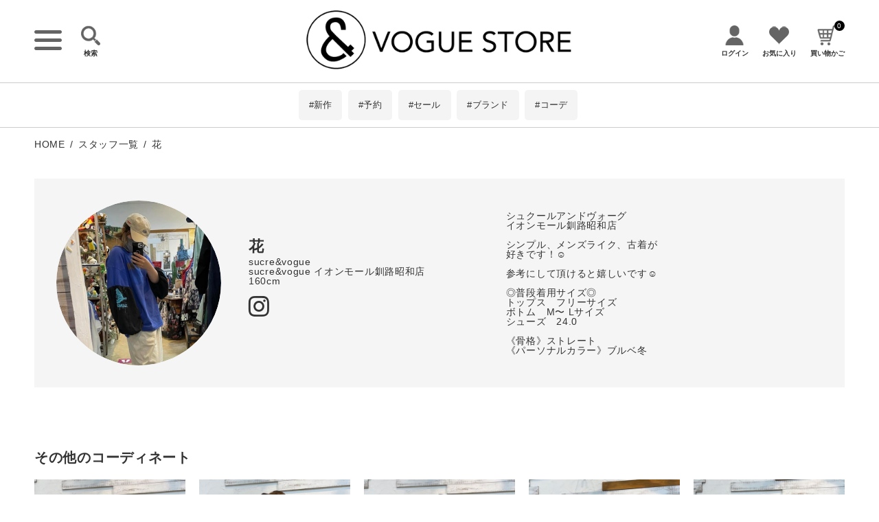

--- FILE ---
content_type: text/html;charset=UTF-8
request_url: https://www.and-vogue.shop/p/staff/62434
body_size: 16493
content:
<!DOCTYPE html>
<html lang="ja"><head>
  <meta charset="UTF-8">
  
  <title>スタッフ詳細 | &amp;Vogue STORE</title>
  <meta name="viewport" content="width=device-width">


    <meta name="description" content="北海道発のアパレルセレクトショップ「ミントパッケージ」の人気ブランドが揃う公式通販サイト「＆VogueSTORE」。ジェンダーレスな個性派アイテム多数！">
    <meta name="keywords" content="花,&amp;Vogue STORE,アンドヴォーグストア,ミントパッケージ,北海道,セレクトショップ,アメカジ,ストリート系,古着リメイク,古着風,ユニセックス,ジェンダーレスファッション,ビッグシルエット,個性派ファッション,レディース,メンズ,男女兼用,古着MIX,おしゃれ,通販,公式オンラインショップ,人気ブランド,トレンドファッション,札幌,函館,旭川,帯広,釧路,苫小牧,セレクトブランド">
  
  <link rel="stylesheet" href="https://andvogue.itembox.design/system/fs_style.css?t=20251118042553">
  <link rel="stylesheet" href="https://andvogue.itembox.design/generate/theme4/fs_theme.css?t=20251118042553">
  <link rel="stylesheet" href="https://andvogue.itembox.design/generate/theme4/fs_original.css?t=20251118042553">
  
  
  
  
  
  
  <script>
    window._FS=window._FS||{};_FS.val={"staffStart":{"merchantId":"6f0251bb074febc13e27ba207880f6c6"},"tiktok":{"enabled":false,"pixelCode":null},"recaptcha":{"enabled":false,"siteKey":null},"clientInfo":{"memberId":"guest","fullName":"ゲスト","lastName":"","firstName":"ゲスト","nickName":"ゲスト","stageId":"","stageName":"","subscribedToNewsletter":"false","loggedIn":"false","totalPoints":"","activePoints":"","pendingPoints":"","purchasePointExpiration":"","specialPointExpiration":"","specialPoints":"","pointRate":"","companyName":"","membershipCardNo":"","wishlist":"","prefecture":""},"enhancedEC":{"ga4Dimensions":{"userScope":{"stage":"{@ member.stage_order @}","login":"{@ member.logged_in @}"}},"amazonCheckoutName":"Amazon Pay","measurementId":"G-BGTLM38JHF","trackingId":"UA-81848529-1","dimensions":{"dimension1":{"key":"log","value":"{@ member.logged_in @}"},"dimension2":{"key":"mem","value":"{@ member.stage_order @}"}}},"shopKey":"andvogue","device":"PC","cart":{"stayOnPage":false}};
  </script>
  
  <script src="/shop/js/webstore-nr.js?t=20251118042553"></script>
  <script src="/shop/js/webstore-vg.js?t=20251118042553"></script>
  
    <script src="//r2.future-shop.jp/fs.andvogue/pc/recommend.js"></script>
  
  
  
  
  
  
    <meta property="og:title" content="スタッフ詳細 | &amp;Vogue STORE">
    <meta property="og:type" content="website">
    <meta property="og:url" content="https://www.and-vogue.shop/p/staff/62434">
    <meta property="og:site_name" content="&amp;Vogue STORE">
    <meta property="og:description" content="北海道発のアパレルセレクトショップ「ミントパッケージ」の人気ブランドが揃う公式通販サイト「＆VogueSTORE」。ジェンダーレスな個性派アイテム多数！">
  
  
  
    <script type="text/javascript" >
      document.addEventListener('DOMContentLoaded', function() {
        _FS.CMATag('{"fs_member_id":"{@ member.id @}","fs_page_kind":"other"}')
      })
    </script>
  
  
  

<link rel="stylesheet" href="https://andvogue.itembox.design/item/ss--sp.css" type="text/css" media="screen and (max-width: 769px)">
<link rel="stylesheet" href="https://andvogue.itembox.design/item/ss--pc.css" type="text/css" media="screen and (min-width: 769px)">

<script>
$(function() {
$(".fs-c-viewAllCoordinationLink__label").text("VIEW MORE");
});
</script>
<!-- webfont -->
<link rel="stylesheet" href="https://andvogue.itembox.design/item/theme.css?t=20260123135605" type="text/css" />
<link href="https://fonts.googleapis.com/icon?family=Material+Icons" rel="stylesheet">
<link rel="stylesheet" href="https://use.fontawesome.com/releases/v5.5.0/css/all.css">
<link rel="stylesheet" href="https://andvogue.itembox.design/item/all.css?t=20260123135605" type="text/css" />

<link rel="apple-touch-icon" href="https://andvogue.itembox.design/item/appletouch_icon.png" />
<script async src="https://www.googletagmanager.com/gtag/js?id=G-BGTLM38JHF"></script>


</head>
<body class="fs-body-staffDetails fs-body-staffDetails-62434" id="fs_StaffDetails">

<div class="fs-l-page">
<header class="hdr--typeA hdrFixed--sp" id="hdr"> 
  <!-- 
<div class="hdrTop"><a href="">
  <p class="hdrTop_bgbnr" style="background-image: url();">&nbsp;</p></a>
</div>
-->
  <div class="hdrMiddle hdrMiddle--logoCenter">
    <div class="hdrInner">
      <div class="hdrMiddle__left">
        <nav class="iconNav iconNav--text">
          <ul>
            <li><a href="" class="menuToggle">
              <picture> 
                <!-- SP用 -->
                <source srcset="https://andvogue.itembox.design/item/h_ic03.png?t=20260123135605" width="20" media="(max-width: 750px)">
                <!-- PC用 --><img src="https://andvogue.itembox.design/item/h_ic03.png?t=20260123135605" alt="menu" class="gNav__listIcon" loading="eager"> </picture>
              </a></li>
            <li> <a href="" class="searchToggle">
              <picture> 
                <!-- SP用 -->
                <source srcset="https://andvogue.itembox.design/item/h_ic01.png?t=20260123135605" width="20" media="(max-width: 750px)">
                <!-- PC用 --><img src="https://andvogue.itembox.design/item/h_ic01.png?t=20260123135605" width="28" alt="検索" class="gNav__listIcon" loading="eager"> </picture>
              <small>検索</small> </a> </li>
          </ul>
        </nav>
      </div>
      <h1 id="hdrLogo" class="hdrMiddle__center"> <a href="/">
        <picture> 
          <!-- SP用 -->
          <source srcset="https://andvogue.itembox.design/item/logo_voguestore.png?t=20260123135605" width="200" media="(max-width: 750px)">
          <!-- PC用 --><img src="https://andvogue.itembox.design/item/logo_voguestore.png?t=20260123135605" alt="and vogue" class="gNav__listIcon" loading="eager"> </picture>
        </a> </h1>
      <div class="hdrMiddle__right">
        <nav class="iconNav iconNav--text">
          <ul>
            <li class="fs-clientInfo"> <a class="guest my-{@ member.logged_in @}" href="/p/login">
              <picture> 
                <!-- SP用 -->
                <source srcset="https://andvogue.itembox.design/item/h_ic04.png?t=20260123135605" width="20" media="(max-width: 750px)">
                <!-- PC用 --><img src="https://andvogue.itembox.design/item/h_ic04.png?t=20260123135605" width="29" alt="ログイン" class="gNav__listIcon" loading="eager"> </picture>
              <small>ログイン</small> </a> <a class="member my-{@ member.logged_in @}" href="/my/top">
              <picture> 
                <!-- SP用 -->
                <source srcset="https://andvogue.itembox.design/item/h_ic04.png?t=20260123135605" width="20" media="(max-width: 750px)">
                <!-- PC用 --><img src="https://andvogue.itembox.design/item/h_ic04.png?t=20260123135605" width="29" alt="ログアウト" class="gNav__listIcon" loading="eager"> </picture>
              <small>マイページ</small> </a> </li>
            <li class="pcOnly"><a href="/my/wishlist">
              <picture> 
                <!-- SP用 -->
                <source srcset="https://andvogue.itembox.design/item/h_ic05.png?t=20260123135605" width="20" media="(max-width: 750px)">
                <!-- PC用 --><img src="https://andvogue.itembox.design/item/h_ic05.png?t=20260123135605" alt="お気に入り" class="gNav__listIcon" loading="eager"> </picture>
              <small>お気に入り</small> </a></li>
            <li><a href="/p/cart" class="iconNav__cart"><span class="cartAmount fs-client-cart-count"></span>
              <picture> 
                <!-- SP用 -->
                <source srcset="https://andvogue.itembox.design/item/h_ic02.png?t=20260123135605" width="20" media="(max-width: 750px)">
                <!-- PC用 --><img src="https://andvogue.itembox.design/item/h_ic02.png?t=20260123135605" width="29" alt="買い物かご" class="gNav__listIcon" loading="eager"> </picture>
              <small>買い物かご</small></a></li>
          </ul>
        </nav>
      </div>
    </div>
  </div>
  <div class="hdrBottom hdrBottom--onlyNav pcOnly">
    <ul class="tag-container">      
<li><a href="/c/newarrival">#新作</a></li>
<li><a href="/c/reserve">#予約</a></li>
<!--<li><a href="/c/RESTOCK">#再入荷</a></li>-->
<li><a href="/c/spesialprice">#セール</a></li>
<li><a href="/f/brandlist">#ブランド</a></li>
<li><a href="/p/coordination">#コーデ</a></li>
<!--<li><a href="/c/ALL_ITEMS">#ALL ITEM</a></li>-->   
<!--<li><a href="/c/rareitemsale">#レアアイテムSALE</a></li>-->  
    </ul>
  </div>
  <div class="hdrBottom spOnly">
    <div class="hdrInner">
      <div class="hdr__catNavC">
        <ul class="tag-container">
<li><a href="/c/newarrival">#新作</a></li>
<li><a href="/c/reserve">#予約</a></li>
<!--<li><a href="/c/RESTOCK">#再入荷</a></li>-->
<li><a href="/c/spesialprice">#セール</a></li>
<li><a href="/f/brandlist">#ブランド</a></li>
<li><a href="/p/coordination">#コーデ</a></li>
<!--<li><a href="/c/ALL_ITEMS">#ALL ITEM</a></li>-->   
<!--<li><a href="/c/rareitemsale">#レアアイテムSALE</a></li>-->  
        </ul>
      </div>
    </div>
  </div>
</header>

<aside id="drawer">
<div class="d_inner">
<div class="drawer_accountbox">
  <div class="drawer_account_inner fs-clientInfo">
    <h2>
      <picture>
        <!-- SP用 --><source srcset="https://andvogue.itembox.design/item/logo_voguestore.png?t=20260123135605" width="110" media="(max-width: 750px)">
        <!-- PC用 --><img src="https://andvogue.itembox.design/item/logo_voguestore.png?t=20260123135605" alt="アンドヴォーグ">
      </picture>
    </h2>
    <dl class="drawer_account_member member{@ member.stage_no @}">
      <dt>
        <p class="member_stage"><small>{@ member.stage_name @}会員</small></p>
        <p>{@ member.last_name @} {@ member.first_name @} <small>様</small></p>
      </dt>
      <dd class="member_coin">
        <p>{@ member.total_points @}<small>POINT</small></p>
      </dd>
    </dl>
    <ul class="drawer_account_nav">
      <li class="">
        <a class="guest my-{@ member.logged_in @}" href="/p/login">
          <span>ログイン / マイページ</span>
        </a>
        <a class="member my-{@ member.logged_in @}" href="/my/top">
          <span>マイページ</span>
        </a>
      </li>
      <li>
        <a href="/my/wishlist">
          <span>お気に入りアイテム</span>
        </a>
      </li>
      <li>
        <a href="/my/orders">
          <span>注文履歴</span>
        </a>
      </li>
    </ul>
    <p class="drawer_account_btn guest my-{@ member.logged_in @}">
      <a href="/p/register">新規会員登録</a>
    </p>
  </div>
</div>
<div class="d_navbox">
  <ul>
    <li>
      <h3 class="drawer__tit">アイテムを探す</h3>
      <ul class="drawer__nav">
        <li><a href="/f/brandlist">ブランドから探す</a></li>
        <li><a href="" class="searchToggle">条件絞り込み検索</a></li>
        <li><a href="/p/coordination">スタイリングから探す</a></li>
    </li>
</ul>
<li>
      <h3 class="drawer__tit">アイテムカテゴリー</h3>
      <ul class="drawer__nav">
        <li><a href="/c/tops">トップス</a></li>
        <li><a href="/c/bottoms">ボトムス</a></li>
        <li><a href="/c/outer">アウター・コート</a></li>
        <li><a href="/c/skirt">スカート</a></li>
        <li><a href="/c/one-piece">ワンピース</a></li>
        <li><a href="/c/accessories">アクセサリー</a></li>
      </ul>
    </li>

    <li class="spOnly">
      <h3 class="drawer__tit">ご利用ガイド</h3>
      <ul class="drawer__nav">
        <li><a href="/f/guide">お支払い・発送について</a></li>
        <li><a href="/f/guide#guid_contact"">お問い合わせ</a></li>
      </ul>
    </li>

    <li>
      <h3 class="drawer__tit">and vogueについて</h3>
      <ul class="drawer__nav">
        <li><a href="/f/shopinfo">店舗一覧</a></li>
        <li><a href="/f/shoplist">会社概要</a></li>
      </ul>
    </li>

    <li class="pcOnly">
      <h3 class="drawer__tit">ご利用ガイド</h3>
      <ul class="drawer__nav">
        <li><a href="/f/guide">お支払い・発送について</a></li>
        <li><a href="/f/guide#guid_contact"">お問い合わせ</a></li>
      </ul>
    </li>

    <li>
      <dl class="d_app_download">
        <dt>
          <a href="/app/" target="_blank">
          <picture>
            <!-- SP用 --><source srcset="https://andvogue.itembox.design/item/hlogo.png?t=20260123135605" height="44" media="(max-width: 750px)">
            <!-- PC用 --><img src="https://andvogue.itembox.design/item/logo_voguestore.png?t=20260123135605" alt="and vogue">
          </picture>
          </a>
        </dt>
        <dd>
          <a href="https://introduction.bp-app.jp/andvogue/" target="_blank">
            無料公式アプリダウンロード
          </a>
        </dd>
      </dl>
    </li>
  </ul>
</div>

</div>

</aside>
<div id="overlay" class="menuClose"><i class="material-icons">close</i></div>
<div class="pop_search">
<span class="search_closebtn searchClose spOnly"><i class="material-icons">close</i></span>
  <form action="/p/search" method="get" class="pop_searchinner row">
  	<h2 class="col-12 pop_search_tit">
  		<span>
  			<picture>
          <!-- SP用 --><source srcset="https://andvogue.itembox.design/item/h_ic01.png" width="20" media="(max-width: 750px)">
          <!-- PC用 --><img src="https://andvogue.itembox.design/item/h_ic01.png" alt="検索" loading="eager">
        </picture>
  		</span>
  		<span>詳細検索</span>
  	</h2>
  	<div class="col-pc-12 col-sp-12">
	    <section class="side_search_sec">
	      <h3 class="side_search_tit">キーワード</h3>
	      <input type="text" value="" name="keyword" placeholder="キーワードを入力">
	    </section>
	</div>

    <section class="side_search_sec col-12">
      <input id="pop_search_clearBtn" value="指定した条件をクリア" type="reset">
      <button type="submit" id="sds_submit" class="button button--typeA button--ds">この条件で絞り込む</button>
    </section>
  </form>
</div>
<div id="searchoverlay" class="menuClose"><i class="material-icons">close</i></div>
<!-- **パンくずリストパーツ （システムパーツ） ↓↓ -->
<nav class="fs-c-breadcrumb">
<ol class="fs-c-breadcrumb__list">
<li class="fs-c-breadcrumb__listItem">
<a href="/">HOME</a>
</li>
<li class="fs-c-breadcrumb__listItem">
<a href="/p/staff">スタッフ一覧</a>
</li>
<li class="fs-c-breadcrumb__listItem">
花
</li>
</ol>
</nav>
<!-- **パンくずリストパーツ （システムパーツ） ↑↑ -->
<main class="fs-l-main"><div id="fs-page-error-container" class="fs-c-panelContainer">
  
  
</div>
<!-- **スタッフ詳細（システムパーツ）↓↓ -->
<div class="fs-c-staffDetail">
  
    <div class="fs-c-staffDetail__image">
      <div class="fs-c-staffImage">
        <img src="https://static.staff-start.com/img/staff/icon/232/d9cdc9594d0ffa5eb40a7d5418f66438-62434/60a13a91fb31a6a8e6ac9ebb86100e06.jpg" alt="花" class="fs-c-staffImage__image"> </div>
    </div>
  
  <div class="fs-c-staffDetail__data">
    <span class="fs-c-staffDetail__name">花</span>
    <span class="fs-c-staffDetail__ruby">ハナ</span>
    
      <a href="/p/staff?label&#x3D;sucre_1" class="fs-c-staffDetail__label">sucre&amp;vogue</a>
    
    
      <a href="/p/staff?shop&#x3D;sucre_1_205" class="fs-c-staffDetail__shop">sucre&amp;vogue イオンモール釧路昭和店</a>
    
    
      <span class="fs-c-staffDetail__height">160cm</span>
    
    
      <span class="fs-c-staffDetail__gender">女性</span>
    
    
    
    
      
        <a href="https://www.instagram.com/guriko0814/"  target="_blank" class="fs-c-staffDetail__instagram">
          <span class="fs-c-staffInstagram">
            <span class="fs-c-staffInstagram__account">guriko0814</span>
          </span>
        </a>
      
    
  </div>
  
    <div class="fs-c-staffDetail__profile">シュクールアンドヴォーグ
イオンモール釧路昭和店

シンプル、メンズライク、古着が
好きです！☺︎
参考にして頂けると嬉しいです☺︎

◎普段着用サイズ◎
トップス　フリーサイズ
ボトム　M〜 Lサイズ
シューズ　24.0

《骨格》ストレート
《パーソナルカラー》ブルベ冬</div>
  
</div>
<!-- **スタッフ詳細（システムパーツ）↑↑ -->

<!-- **その他のコーディネート（新着順）パーツ（システムパーツ）↓↓ -->
<div class="fs-c-coordinationCatalog fs-c-coordinationCatalog--staff is-sortedByNewestFirst">
  <div class="fs-c-coordinationCatalog__header"><h2 class="fs-c-coordinationCatalog__title">その他のコーディネート</h2></div>
  <div class="fs-c-coordinationCatalog__list">
    
    <article class="fs-c-coordinationCatalog__list__item fs-c-coordinationListItem fs-c-coordinationListItem--1">
      <div class="fs-c-coordinationListItem__imageContainer">
  <div class="fs-c-coordinationListItem__image fs-c-coordinationImage">
    <a href="/p/coordination/6751998" class="fs-c-coordinationListItem__link">
      <img src="https://static.staff-start.com/img/coordinates/232/d9cdc9594d0ffa5eb40a7d5418f66438-62434/a763cd285d7c2482a910d23031843e23_l.jpg" alt="コーディネート画像" class="fs-c-coordinationListItem__image__image fs-c-coordinationImage__image">
    </a>
  </div>
</div>
<time class="fs-c-coordinationListItem__creationDate" datetime="2025-03-10T21:13:00+09:00">2025/03/10</time>

<time class="fs-c-coordinationListItem__publicationDate" datetime="2025-03-18T13:42:00+09:00">2025/03/18</time>

<span class="fs-c-coordinationListItem__coordinationHeight">160cm</span>

<div class="fs-c-coordinationListItem__staffInfo">
  
  <div class="fs-c-coordinationListItem__staffInfo__image">
    <a href="/p/staff/62434" class="fs-c-coordinationListItem__staffInfo__image__link">
      <div class="fs-c-staffImage">
        <img src="https://static.staff-start.com/img/staff/icon/232/d9cdc9594d0ffa5eb40a7d5418f66438-62434/60a13a91fb31a6a8e6ac9ebb86100e06.jpg" alt="花写真" class="fs-c-staffImage__image">
      </div>
    </a>
  </div>
  
  <div class="fs-c-coordinationListItem__staffInfo__profile">
    <a href="/p/staff/62434" class="fs-c-coordinationListItem__staffInfo__name">花</a>
    <a href="/p/staff/62434" class="fs-c-coordinationListItem__staffInfo__ruby">ハナ</a>
    
    <a href="/p/coordination?shop&#x3D;sucre_1_205&amp;sort&#x3D;time" class="fs-c-coordinationListItem__staffInfo__shop">sucre&amp;vogue イオンモール釧路昭和店</a>
    
    
    <a href="/p/coordination?label&#x3D;sucre_1&amp;sort&#x3D;time" class="fs-c-coordinationListItem__staffInfo__label">sucre&amp;vogue</a>
    
    
    <span class="fs-c-coordinationListItem__staffInfo__height">160cm</span>
    
  </div>
</div>
    </article>
    
    <article class="fs-c-coordinationCatalog__list__item fs-c-coordinationListItem fs-c-coordinationListItem--2">
      <div class="fs-c-coordinationListItem__imageContainer">
  <div class="fs-c-coordinationListItem__image fs-c-coordinationImage">
    <a href="/p/coordination/6751876" class="fs-c-coordinationListItem__link">
      <img src="https://static.staff-start.com/img/coordinates/232/d9cdc9594d0ffa5eb40a7d5418f66438-62434/207a6ad565a1468407abb5c340020723_l.jpg" alt="コーディネート画像" class="fs-c-coordinationListItem__image__image fs-c-coordinationImage__image">
    </a>
  </div>
</div>
<time class="fs-c-coordinationListItem__creationDate" datetime="2025-03-10T20:05:00+09:00">2025/03/10</time>

<time class="fs-c-coordinationListItem__publicationDate" datetime="2025-03-15T23:41:00+09:00">2025/03/15</time>

<span class="fs-c-coordinationListItem__coordinationHeight">160cm</span>

<div class="fs-c-coordinationListItem__staffInfo">
  
  <div class="fs-c-coordinationListItem__staffInfo__image">
    <a href="/p/staff/62434" class="fs-c-coordinationListItem__staffInfo__image__link">
      <div class="fs-c-staffImage">
        <img src="https://static.staff-start.com/img/staff/icon/232/d9cdc9594d0ffa5eb40a7d5418f66438-62434/60a13a91fb31a6a8e6ac9ebb86100e06.jpg" alt="花写真" class="fs-c-staffImage__image">
      </div>
    </a>
  </div>
  
  <div class="fs-c-coordinationListItem__staffInfo__profile">
    <a href="/p/staff/62434" class="fs-c-coordinationListItem__staffInfo__name">花</a>
    <a href="/p/staff/62434" class="fs-c-coordinationListItem__staffInfo__ruby">ハナ</a>
    
    <a href="/p/coordination?shop&#x3D;sucre_1_205&amp;sort&#x3D;time" class="fs-c-coordinationListItem__staffInfo__shop">sucre&amp;vogue イオンモール釧路昭和店</a>
    
    
    <a href="/p/coordination?label&#x3D;sucre_1&amp;sort&#x3D;time" class="fs-c-coordinationListItem__staffInfo__label">sucre&amp;vogue</a>
    
    
    <span class="fs-c-coordinationListItem__staffInfo__height">160cm</span>
    
  </div>
</div>
    </article>
    
    <article class="fs-c-coordinationCatalog__list__item fs-c-coordinationListItem fs-c-coordinationListItem--3">
      <div class="fs-c-coordinationListItem__imageContainer">
  <div class="fs-c-coordinationListItem__image fs-c-coordinationImage">
    <a href="/p/coordination/6751932" class="fs-c-coordinationListItem__link">
      <img src="https://static.staff-start.com/img/coordinates/232/d9cdc9594d0ffa5eb40a7d5418f66438-62434/f1d397e6ad2c7ca41081060c9ead7db0_l.jpg" alt="コーディネート画像" class="fs-c-coordinationListItem__image__image fs-c-coordinationImage__image">
    </a>
  </div>
</div>
<time class="fs-c-coordinationListItem__creationDate" datetime="2025-03-10T20:31:00+09:00">2025/03/10</time>

<time class="fs-c-coordinationListItem__publicationDate" datetime="2025-03-13T12:36:00+09:00">2025/03/13</time>

<span class="fs-c-coordinationListItem__coordinationHeight">160cm</span>

<div class="fs-c-coordinationListItem__staffInfo">
  
  <div class="fs-c-coordinationListItem__staffInfo__image">
    <a href="/p/staff/62434" class="fs-c-coordinationListItem__staffInfo__image__link">
      <div class="fs-c-staffImage">
        <img src="https://static.staff-start.com/img/staff/icon/232/d9cdc9594d0ffa5eb40a7d5418f66438-62434/60a13a91fb31a6a8e6ac9ebb86100e06.jpg" alt="花写真" class="fs-c-staffImage__image">
      </div>
    </a>
  </div>
  
  <div class="fs-c-coordinationListItem__staffInfo__profile">
    <a href="/p/staff/62434" class="fs-c-coordinationListItem__staffInfo__name">花</a>
    <a href="/p/staff/62434" class="fs-c-coordinationListItem__staffInfo__ruby">ハナ</a>
    
    <a href="/p/coordination?shop&#x3D;sucre_1_205&amp;sort&#x3D;time" class="fs-c-coordinationListItem__staffInfo__shop">sucre&amp;vogue イオンモール釧路昭和店</a>
    
    
    <a href="/p/coordination?label&#x3D;sucre_1&amp;sort&#x3D;time" class="fs-c-coordinationListItem__staffInfo__label">sucre&amp;vogue</a>
    
    
    <span class="fs-c-coordinationListItem__staffInfo__height">160cm</span>
    
  </div>
</div>
    </article>
    
    <article class="fs-c-coordinationCatalog__list__item fs-c-coordinationListItem fs-c-coordinationListItem--4">
      <div class="fs-c-coordinationListItem__imageContainer">
  <div class="fs-c-coordinationListItem__image fs-c-coordinationImage">
    <a href="/p/coordination/6748104" class="fs-c-coordinationListItem__link">
      <img src="https://static.staff-start.com/img/coordinates/232/d9cdc9594d0ffa5eb40a7d5418f66438-62434/711a82d090d4a3f74b6534988d8791b7_l.jpg" alt="コーディネート画像" class="fs-c-coordinationListItem__image__image fs-c-coordinationImage__image">
    </a>
  </div>
</div>
<time class="fs-c-coordinationListItem__creationDate" datetime="2025-03-09T13:31:00+09:00">2025/03/09</time>

<time class="fs-c-coordinationListItem__publicationDate" datetime="2025-03-11T12:34:00+09:00">2025/03/11</time>

<span class="fs-c-coordinationListItem__coordinationHeight">160cm</span>

<div class="fs-c-coordinationListItem__staffInfo">
  
  <div class="fs-c-coordinationListItem__staffInfo__image">
    <a href="/p/staff/62434" class="fs-c-coordinationListItem__staffInfo__image__link">
      <div class="fs-c-staffImage">
        <img src="https://static.staff-start.com/img/staff/icon/232/d9cdc9594d0ffa5eb40a7d5418f66438-62434/60a13a91fb31a6a8e6ac9ebb86100e06.jpg" alt="花写真" class="fs-c-staffImage__image">
      </div>
    </a>
  </div>
  
  <div class="fs-c-coordinationListItem__staffInfo__profile">
    <a href="/p/staff/62434" class="fs-c-coordinationListItem__staffInfo__name">花</a>
    <a href="/p/staff/62434" class="fs-c-coordinationListItem__staffInfo__ruby">ハナ</a>
    
    <a href="/p/coordination?shop&#x3D;sucre_1_205&amp;sort&#x3D;time" class="fs-c-coordinationListItem__staffInfo__shop">sucre&amp;vogue イオンモール釧路昭和店</a>
    
    
    <a href="/p/coordination?label&#x3D;sucre_1&amp;sort&#x3D;time" class="fs-c-coordinationListItem__staffInfo__label">sucre&amp;vogue</a>
    
    
    <span class="fs-c-coordinationListItem__staffInfo__height">160cm</span>
    
  </div>
</div>
    </article>
    
    <article class="fs-c-coordinationCatalog__list__item fs-c-coordinationListItem fs-c-coordinationListItem--5">
      <div class="fs-c-coordinationListItem__imageContainer">
  <div class="fs-c-coordinationListItem__image fs-c-coordinationImage">
    <a href="/p/coordination/6728097" class="fs-c-coordinationListItem__link">
      <img src="https://static.staff-start.com/img/coordinates/232/d9cdc9594d0ffa5eb40a7d5418f66438-62434/d2aeb39bf9380f007ba02d27c2b61fd6_l.jpg" alt="コーディネート画像" class="fs-c-coordinationListItem__image__image fs-c-coordinationImage__image">
    </a>
  </div>
</div>
<time class="fs-c-coordinationListItem__creationDate" datetime="2025-02-28T20:09:00+09:00">2025/02/28</time>

<time class="fs-c-coordinationListItem__publicationDate" datetime="2025-03-03T18:54:00+09:00">2025/03/03</time>

<span class="fs-c-coordinationListItem__coordinationHeight">160cm</span>

<div class="fs-c-coordinationListItem__staffInfo">
  
  <div class="fs-c-coordinationListItem__staffInfo__image">
    <a href="/p/staff/62434" class="fs-c-coordinationListItem__staffInfo__image__link">
      <div class="fs-c-staffImage">
        <img src="https://static.staff-start.com/img/staff/icon/232/d9cdc9594d0ffa5eb40a7d5418f66438-62434/60a13a91fb31a6a8e6ac9ebb86100e06.jpg" alt="花写真" class="fs-c-staffImage__image">
      </div>
    </a>
  </div>
  
  <div class="fs-c-coordinationListItem__staffInfo__profile">
    <a href="/p/staff/62434" class="fs-c-coordinationListItem__staffInfo__name">花</a>
    <a href="/p/staff/62434" class="fs-c-coordinationListItem__staffInfo__ruby">ハナ</a>
    
    <a href="/p/coordination?shop&#x3D;sucre_1_205&amp;sort&#x3D;time" class="fs-c-coordinationListItem__staffInfo__shop">sucre&amp;vogue イオンモール釧路昭和店</a>
    
    
    <a href="/p/coordination?label&#x3D;sucre_1&amp;sort&#x3D;time" class="fs-c-coordinationListItem__staffInfo__label">sucre&amp;vogue</a>
    
    
    <span class="fs-c-coordinationListItem__staffInfo__height">160cm</span>
    
  </div>
</div>
    </article>
    
    <article class="fs-c-coordinationCatalog__list__item fs-c-coordinationListItem fs-c-coordinationListItem--6">
      <div class="fs-c-coordinationListItem__imageContainer">
  <div class="fs-c-coordinationListItem__image fs-c-coordinationImage">
    <a href="/p/coordination/6688227" class="fs-c-coordinationListItem__link">
      <img src="https://static.staff-start.com/img/coordinates/232/d9cdc9594d0ffa5eb40a7d5418f66438-62434/99e667e9bcfec8380d8c75fce72c3900_l.jpg" alt="コーディネート画像" class="fs-c-coordinationListItem__image__image fs-c-coordinationImage__image">
    </a>
  </div>
</div>
<time class="fs-c-coordinationListItem__creationDate" datetime="2025-02-11T18:56:00+09:00">2025/02/11</time>

<time class="fs-c-coordinationListItem__publicationDate" datetime="2025-02-25T11:20:00+09:00">2025/02/25</time>

<span class="fs-c-coordinationListItem__coordinationHeight">160cm</span>

<div class="fs-c-coordinationListItem__staffInfo">
  
  <div class="fs-c-coordinationListItem__staffInfo__image">
    <a href="/p/staff/62434" class="fs-c-coordinationListItem__staffInfo__image__link">
      <div class="fs-c-staffImage">
        <img src="https://static.staff-start.com/img/staff/icon/232/d9cdc9594d0ffa5eb40a7d5418f66438-62434/60a13a91fb31a6a8e6ac9ebb86100e06.jpg" alt="花写真" class="fs-c-staffImage__image">
      </div>
    </a>
  </div>
  
  <div class="fs-c-coordinationListItem__staffInfo__profile">
    <a href="/p/staff/62434" class="fs-c-coordinationListItem__staffInfo__name">花</a>
    <a href="/p/staff/62434" class="fs-c-coordinationListItem__staffInfo__ruby">ハナ</a>
    
    <a href="/p/coordination?shop&#x3D;sucre_1_205&amp;sort&#x3D;time" class="fs-c-coordinationListItem__staffInfo__shop">sucre&amp;vogue イオンモール釧路昭和店</a>
    
    
    <a href="/p/coordination?label&#x3D;sucre_1&amp;sort&#x3D;time" class="fs-c-coordinationListItem__staffInfo__label">sucre&amp;vogue</a>
    
    
    <span class="fs-c-coordinationListItem__staffInfo__height">160cm</span>
    
  </div>
</div>
    </article>
    
    <article class="fs-c-coordinationCatalog__list__item fs-c-coordinationListItem fs-c-coordinationListItem--7">
      <div class="fs-c-coordinationListItem__imageContainer">
  <div class="fs-c-coordinationListItem__image fs-c-coordinationImage">
    <a href="/p/coordination/6710972" class="fs-c-coordinationListItem__link">
      <img src="https://static.staff-start.com/img/coordinates/232/d9cdc9594d0ffa5eb40a7d5418f66438-62434/9ffe07d6e43d61f422c83ab1e7b1be38_l.jpg" alt="コーディネート画像" class="fs-c-coordinationListItem__image__image fs-c-coordinationImage__image">
    </a>
  </div>
</div>
<time class="fs-c-coordinationListItem__creationDate" datetime="2025-02-21T16:06:00+09:00">2025/02/21</time>

<time class="fs-c-coordinationListItem__publicationDate" datetime="2025-02-23T13:26:00+09:00">2025/02/23</time>

<span class="fs-c-coordinationListItem__coordinationHeight">160cm</span>

<div class="fs-c-coordinationListItem__staffInfo">
  
  <div class="fs-c-coordinationListItem__staffInfo__image">
    <a href="/p/staff/62434" class="fs-c-coordinationListItem__staffInfo__image__link">
      <div class="fs-c-staffImage">
        <img src="https://static.staff-start.com/img/staff/icon/232/d9cdc9594d0ffa5eb40a7d5418f66438-62434/60a13a91fb31a6a8e6ac9ebb86100e06.jpg" alt="花写真" class="fs-c-staffImage__image">
      </div>
    </a>
  </div>
  
  <div class="fs-c-coordinationListItem__staffInfo__profile">
    <a href="/p/staff/62434" class="fs-c-coordinationListItem__staffInfo__name">花</a>
    <a href="/p/staff/62434" class="fs-c-coordinationListItem__staffInfo__ruby">ハナ</a>
    
    <a href="/p/coordination?shop&#x3D;sucre_1_205&amp;sort&#x3D;time" class="fs-c-coordinationListItem__staffInfo__shop">sucre&amp;vogue イオンモール釧路昭和店</a>
    
    
    <a href="/p/coordination?label&#x3D;sucre_1&amp;sort&#x3D;time" class="fs-c-coordinationListItem__staffInfo__label">sucre&amp;vogue</a>
    
    
    <span class="fs-c-coordinationListItem__staffInfo__height">160cm</span>
    
  </div>
</div>
    </article>
    
    <article class="fs-c-coordinationCatalog__list__item fs-c-coordinationListItem fs-c-coordinationListItem--8">
      <div class="fs-c-coordinationListItem__imageContainer">
  <div class="fs-c-coordinationListItem__image fs-c-coordinationImage">
    <a href="/p/coordination/6710963" class="fs-c-coordinationListItem__link">
      <img src="https://static.staff-start.com/img/coordinates/232/d9cdc9594d0ffa5eb40a7d5418f66438-62434/aa7e2b5ecb21de07ee5fb9ad9081e8cc_l.jpg" alt="コーディネート画像" class="fs-c-coordinationListItem__image__image fs-c-coordinationImage__image">
    </a>
  </div>
</div>
<time class="fs-c-coordinationListItem__creationDate" datetime="2025-02-21T15:59:00+09:00">2025/02/21</time>

<time class="fs-c-coordinationListItem__publicationDate" datetime="2025-02-21T18:55:00+09:00">2025/02/21</time>

<span class="fs-c-coordinationListItem__coordinationHeight">160cm</span>

<div class="fs-c-coordinationListItem__staffInfo">
  
  <div class="fs-c-coordinationListItem__staffInfo__image">
    <a href="/p/staff/62434" class="fs-c-coordinationListItem__staffInfo__image__link">
      <div class="fs-c-staffImage">
        <img src="https://static.staff-start.com/img/staff/icon/232/d9cdc9594d0ffa5eb40a7d5418f66438-62434/60a13a91fb31a6a8e6ac9ebb86100e06.jpg" alt="花写真" class="fs-c-staffImage__image">
      </div>
    </a>
  </div>
  
  <div class="fs-c-coordinationListItem__staffInfo__profile">
    <a href="/p/staff/62434" class="fs-c-coordinationListItem__staffInfo__name">花</a>
    <a href="/p/staff/62434" class="fs-c-coordinationListItem__staffInfo__ruby">ハナ</a>
    
    <a href="/p/coordination?shop&#x3D;sucre_1_205&amp;sort&#x3D;time" class="fs-c-coordinationListItem__staffInfo__shop">sucre&amp;vogue イオンモール釧路昭和店</a>
    
    
    <a href="/p/coordination?label&#x3D;sucre_1&amp;sort&#x3D;time" class="fs-c-coordinationListItem__staffInfo__label">sucre&amp;vogue</a>
    
    
    <span class="fs-c-coordinationListItem__staffInfo__height">160cm</span>
    
  </div>
</div>
    </article>
    
    <article class="fs-c-coordinationCatalog__list__item fs-c-coordinationListItem fs-c-coordinationListItem--9">
      <div class="fs-c-coordinationListItem__imageContainer">
  <div class="fs-c-coordinationListItem__image fs-c-coordinationImage">
    <a href="/p/coordination/6688215" class="fs-c-coordinationListItem__link">
      <img src="https://static.staff-start.com/img/coordinates/232/d9cdc9594d0ffa5eb40a7d5418f66438-62434/2ac64086794ad6ba335fe34a521e53bb_l.jpg" alt="コーディネート画像" class="fs-c-coordinationListItem__image__image fs-c-coordinationImage__image">
    </a>
  </div>
</div>
<time class="fs-c-coordinationListItem__creationDate" datetime="2025-02-11T18:53:00+09:00">2025/02/11</time>

<time class="fs-c-coordinationListItem__publicationDate" datetime="2025-02-16T15:00:00+09:00">2025/02/16</time>

<span class="fs-c-coordinationListItem__coordinationHeight">160cm</span>

<div class="fs-c-coordinationListItem__staffInfo">
  
  <div class="fs-c-coordinationListItem__staffInfo__image">
    <a href="/p/staff/62434" class="fs-c-coordinationListItem__staffInfo__image__link">
      <div class="fs-c-staffImage">
        <img src="https://static.staff-start.com/img/staff/icon/232/d9cdc9594d0ffa5eb40a7d5418f66438-62434/60a13a91fb31a6a8e6ac9ebb86100e06.jpg" alt="花写真" class="fs-c-staffImage__image">
      </div>
    </a>
  </div>
  
  <div class="fs-c-coordinationListItem__staffInfo__profile">
    <a href="/p/staff/62434" class="fs-c-coordinationListItem__staffInfo__name">花</a>
    <a href="/p/staff/62434" class="fs-c-coordinationListItem__staffInfo__ruby">ハナ</a>
    
    <a href="/p/coordination?shop&#x3D;sucre_1_205&amp;sort&#x3D;time" class="fs-c-coordinationListItem__staffInfo__shop">sucre&amp;vogue イオンモール釧路昭和店</a>
    
    
    <a href="/p/coordination?label&#x3D;sucre_1&amp;sort&#x3D;time" class="fs-c-coordinationListItem__staffInfo__label">sucre&amp;vogue</a>
    
    
    <span class="fs-c-coordinationListItem__staffInfo__height">160cm</span>
    
  </div>
</div>
    </article>
    
    <article class="fs-c-coordinationCatalog__list__item fs-c-coordinationListItem fs-c-coordinationListItem--10">
      <div class="fs-c-coordinationListItem__imageContainer">
  <div class="fs-c-coordinationListItem__image fs-c-coordinationImage">
    <a href="/p/coordination/6688207" class="fs-c-coordinationListItem__link">
      <img src="https://static.staff-start.com/img/coordinates/232/d9cdc9594d0ffa5eb40a7d5418f66438-62434/4d4c952f062dc22a6e1fc57b51090e87_l.jpg" alt="コーディネート画像" class="fs-c-coordinationListItem__image__image fs-c-coordinationImage__image">
    </a>
  </div>
</div>
<time class="fs-c-coordinationListItem__creationDate" datetime="2025-02-11T18:50:00+09:00">2025/02/11</time>

<time class="fs-c-coordinationListItem__publicationDate" datetime="2025-02-14T14:33:00+09:00">2025/02/14</time>

<span class="fs-c-coordinationListItem__coordinationHeight">160cm</span>

<div class="fs-c-coordinationListItem__staffInfo">
  
  <div class="fs-c-coordinationListItem__staffInfo__image">
    <a href="/p/staff/62434" class="fs-c-coordinationListItem__staffInfo__image__link">
      <div class="fs-c-staffImage">
        <img src="https://static.staff-start.com/img/staff/icon/232/d9cdc9594d0ffa5eb40a7d5418f66438-62434/60a13a91fb31a6a8e6ac9ebb86100e06.jpg" alt="花写真" class="fs-c-staffImage__image">
      </div>
    </a>
  </div>
  
  <div class="fs-c-coordinationListItem__staffInfo__profile">
    <a href="/p/staff/62434" class="fs-c-coordinationListItem__staffInfo__name">花</a>
    <a href="/p/staff/62434" class="fs-c-coordinationListItem__staffInfo__ruby">ハナ</a>
    
    <a href="/p/coordination?shop&#x3D;sucre_1_205&amp;sort&#x3D;time" class="fs-c-coordinationListItem__staffInfo__shop">sucre&amp;vogue イオンモール釧路昭和店</a>
    
    
    <a href="/p/coordination?label&#x3D;sucre_1&amp;sort&#x3D;time" class="fs-c-coordinationListItem__staffInfo__label">sucre&amp;vogue</a>
    
    
    <span class="fs-c-coordinationListItem__staffInfo__height">160cm</span>
    
  </div>
</div>
    </article>
    
  </div>
  <div class="fs-c-coordinationCatalog__footer">
    <a href="/p/coordination?staff_id&#x3D;62434&amp;sort&#x3D;time" class="fs-c-coordinationCatalog__viewAllCoordination fs-c-viewAllCoordinationLink">
      <span class="fs-c-viewAllCoordinationLink__label">もっと見る</span>
    </a>
  </div>
</div>
<!-- **その他のコーディネート（新着順）パーツ（システムパーツ）↑↑ -->
</main>

<script type="application/ld+json">
{
    "@context": "http://schema.org",
    "@type": "BreadcrumbList",
    "itemListElement": [{
        "@type": "ListItem",
        "position": 1,
        "item": {
            "@id": "https://www.and-vogue.shop/",
            "name": "HOME"
        }
    },{
        "@type": "ListItem",
        "position": 2,
        "item": {
            "@id": "https://www.and-vogue.shop/p/staff",
            "name": "スタッフ一覧"
        }
    },{
        "@type": "ListItem",
        "position": 3,
        "item": {
            "@id": "https://www.and-vogue.shop/p/staff/%s",
            "name": "花"
        }
    }]
}
</script>

<footer class="ftr--typeB" id="ftr">
<div class="fNav--typeA container pcOnly">
  <div class="row">
  	<div class="col-pc-4 col-sp-6 col-sp2-12">
      <div class="fNav__logo">
        <a href="/"><img class="" src="https://andvogue.itembox.design/item/logo.png" alt="and vogue"></a>
      </div>
      <ul class="snsNav">
        <li><a href="https://www.instagram.com/and_vogue_stores/?hl=ja" target="_blank"><img class="" src="https://andvogue.itembox.design/item/instagram.png?t=20260123135605" alt="Instagram"></a></li>
        <li><a href="https://www.facebook.com/people/And-Vogue/100072347897797/" target="_blank"><img class="" src="https://andvogue.itembox.design/item/facebook.png?t=20260123135605" alt="Facebook"></a></li>
      </ul>
    </div>
    <div class="row col-pc-8 fNav--wrap">
	    <nav class="col-pc-4 col-sp-6 col-sp2-12 fNav__list">
	      <h3>会員サービス</h3>
	      <ul>
          <li class="fs-clientInfo">
          	<a class="guest my-{@ member.logged_in @}" href="/p/login">ログイン</a>
          	<a class="member my-{@ member.logged_in @}" href="/my/top">マイページ	</a>
          </li>
          <li><a href="/my/wishlist">お気に入りアイテム</a></li>
          <li><a href="/my/orders">注文履歴</a></li>
          <li class="fs-clientInfo">
          	<a href="/p/register" class="guest my-{@ member.logged_in @}">新規会員登録</a>
          	<a class="member my-{@ member.logged_in @}" href="/p/logout">ログアウト</a>
          </li>
	      </ul>
	    </nav>
	    <nav class="col-pc-4 col-sp-6 col-sp2-12 fNav__list">
	      <h3>ご利用ガイド</h3>
	      <ul>
	        <li><a href="/f/guide">お支払い・発送について</a></li>
	        <li><a href="/f/guide#guid_contact">お問い合わせ</a></li>
	      </ul>
	    </nav>
	    <nav class="col-pc-4 col-sp-6 col-sp2-12 fNav__list">
	      <h3>and vogue</h3>
	      <ul>
	        <li><a href="/f/shopinfo">店舗一覧</a></li>
	        <li><a href="/f/shoplist">会社概要</a></li>
	        <li><a href="/p/about/terms">特定商取引法</a></li>
	        <li><a href="/p/about/privacy-policy">プライバシーポリシー</a></li>
	      </ul>
	    </nav>
	  </div>
  </div>
</div>
<div class="fNav--typeC container spOnly">
  <ul class="snsNav">
        <li><a href="https://www.instagram.com/and_vogue_stores/?hl=ja" target="_blank"><img class="" src="https://andvogue.itembox.design/item/instagram.png?t=20260123135605" alt="Instagram"></a></li>
        <li><a href="https://www.facebook.com/people/And-Vogue/100072347897797/" target="_blank"><img class="" src="https://andvogue.itembox.design/item/facebook.png?t=20260123135605" alt="Facebook"></a></li>
  </ul>
  <ul class="fNav__list">
  	<li class="hasChildren--click">
      <a href="">会員サービス</a>
      <ul style="display: none;">
        <li class="fs-clientInfo">
        	<a class="guest my-{@ member.logged_in @}" href="/p/login">ログイン</a>
					<a class="member my-{@ member.logged_in @}" href="/p/logout">ログアウト</a>
        </li>
        <li><a href="/my/wishlist">お気に入りアイテム</a></li>
        <li><a href="/my/orders">注文履歴</a></li>
        <li class="fs-clientInfo"><a href="/p/register" class="guest my-{@ member.logged_in @}">新規会員登録</a></li>
      </ul>
    </li>
    <li class="hasChildren--click">
      <a href="">ご利用ガイド</a>
      <ul style="display: none;">
        <li><a href="/f/guide">お支払い・発送について</a></li>
        <li><a href="/f/guide#guid_contact">お問い合わせ</a></li>
      </ul>
    </li>
    <li class="hasChildren--click">
      <a href="">and vogue</a>
      <ul style="display: none;">
	        <li><a href="/f/shopinfo">店舗一覧</a></li>
	        <li><a href="/f/shoplist">会社概要</a></li>
	        <li><a href="/p/about/terms">特定商取引法</a></li>
	        <li><a href="/p/about/privacy-policy">プライバシーポリシー</a></li>
      </ul>
    </li>
  </ul>
</div>
<div class="footer-copy copyright--typeA container">
©&VOGUE.,CO.LTD.
</div>
<script src="//ajax.googleapis.com/ajax/libs/jquery/3.3.1/jquery.min.js"></script>
<script src="//cdn.jsdelivr.net/bxslider/4.2.12/jquery.bxslider.min.js"></script>
<script src="//cdnjs.cloudflare.com/ajax/libs/slick-carousel/1.8.1/slick.min.js"></script>
<script type="text/javascript">
  /******/ (function(modules) { // webpackBootstrap
/******/  // The module cache
/******/  var installedModules = {};

/******/  // The require function
/******/  function __webpack_require__(moduleId) {

/******/    // Check if module is in cache
/******/    if(installedModules[moduleId])
/******/      return installedModules[moduleId].exports;

/******/    // Create a new module (and put it into the cache)
/******/    var module = installedModules[moduleId] = {
/******/      exports: {},
/******/      id: moduleId,
/******/      loaded: false
/******/    };

/******/    // Execute the module function
/******/    modules[moduleId].call(module.exports, module, module.exports, __webpack_require__);

/******/    // Flag the module as loaded
/******/    module.loaded = true;

/******/    // Return the exports of the module
/******/    return module.exports;
/******/  }


/******/  // expose the modules object (__webpack_modules__)
/******/  __webpack_require__.m = modules;

/******/  // expose the module cache
/******/  __webpack_require__.c = installedModules;

/******/  // __webpack_public_path__
/******/  __webpack_require__.p = "";

/******/  // Load entry module and return exports
/******/  return __webpack_require__(0);
/******/ })
/************************************************************************/
/******/ ([
/* 0 */
/***/ (function(module, exports) {

  // ヒーローヘッダー　100vhのスマホ対応
  function setHeight() {
    let vh = window.innerHeight * 0.01;
    document.documentElement.style.setProperty('--vh', `${vh}px`);
  }
  setHeight();
  // ブラウザのサイズが変更された時・画面の向きを変えた時に再計算する
  // ※ブラウザのナビゲーションの表示切り替えにも反応してしまうため、通常は機能OFF
  // window.addEventListener('resize', setHeight);

  var menuState = false;
  var dropState = false;

  $(document).ready(function() {
    // 初期化
    sNavOut('.header__nav');

    // スライダー（slick）
    if($('.mainSlider').length){
      $('.mainSlider').slick({
        dots: true,
        arrow: true,
        infinite: true,
        slidesToShow: 1,
        slidesToScroll: 1,
        autoplay: true,
        autoplaySpeed: 5000,
        lazyLoad: 'progressive',
      });
    }else{

    }
    if($('.contentsSlider').length){
      $('.contentsSlider').each(function() {

        var pcshow = $(this).data('pcshow') ? $(this).data('pcshow') : 4;
        var pcscroll = $(this).data('pcscroll') ? $(this).data('pcscroll') : 4;
        var spshow = $(this).data('spshow') ? $(this).data('spshow') : 2;
        var spscroll = $(this).data('spscroll') ? $(this).data('spscroll') : 2;
        var infinite = true;
        if($(this).hasClass('itemList--ranking')){infinite = false;}
        $(this).slick({
          dots: true,
          arrow: true,
          infinite: infinite,
          lazyLoad: 'progressive',
          slidesToShow: pcshow,
          slidesToScroll: pcscroll,
          autoplay: true,
          autoplaySpeed: 5000,
          speed:150,
          swipeToSlide:true,
          responsive: [{
            breakpoint: 991,  //ブレイクポイントを指定
            settings: {
              slidesToShow: 3,
              slidesToScroll: 3,
            },
            breakpoint: 768,
            settings: {
              slidesToShow: spshow,
              slidesToScroll: spscroll,
            }
          }]
        });
      });
    }
    if($('.mainSlider--typeB').length){
      var slider = ".mainSlider--typeB"; // スライダー
      var thumbnailItem = ".msThumbnail .msThumbnail__item"; // サムネイル画像アイテム

      // サムネイル画像アイテムに data-index でindex番号を付与
      $(thumbnailItem).each(function(){
       var index = $(thumbnailItem).index(this);
       $(this).attr("data-index",index);
      });

      // スライダー初期化後、カレントのサムネイル画像にクラス「thumbnail-current」を付ける
      // 「slickスライダー作成」の前にこの記述は書いてください。
      $(slider).on('init',function(slick){
       var index = $(".slide-item.slick-slide.slick-current").attr("data-slick-index");
       $(thumbnailItem+'[data-index="'+index+'"]').addClass("thumbnail-current");
      });

      //slickスライダー初期化
      $(slider).slick({
        autoplay: true,
        arrows: true,
        infinite: true,
      });
      //サムネイル画像アイテムをクリックしたときにスライダー切り替え
      $(thumbnailItem).on('click',function(){
        var index = $(this).attr("data-index");
        $(slider).slick("slickGoTo",index,false);
      });

      //サムネイル画像のカレントを切り替え
      $(slider).on('beforeChange',function(event,slick, currentSlide,nextSlide){
        $(thumbnailItem).each(function(){
          $(this).removeClass("thumbnail-current");
        });
        $(thumbnailItem+'[data-index="'+nextSlide+'"]').addClass("thumbnail-current");
      });
    }

    if($('.mainVisual--integrate').length && $('.hdr--integrate').length){
      $('.hdr--integrate').addClass('active');
      $(window).on('scroll', function(event) {
        var scroll = $(window).scrollTop();
        if (scroll > 300 ){
          $('.hdr--integrate').addClass('integrate--fixed');
        }else{
          $('.hdr--integrate').removeClass('integrate--fixed');
        }
      });

    }else if($('.hdr--integrate').length){
      hdrFixed($(".hdr--integrate"));
    }


    // ナビ固定
    // 共通
    if($(".hdrFixed").length){
      hdrFixed($(".hdrFixed"));
    }else{
      var ua = navigator.userAgent;
    // タブレット・スマートフォン時
      if ((ua.indexOf('iPhone') > 0 || ua.indexOf('Android') > 0) && ua.indexOf('Mobile') > 0||ua.indexOf('iPad') > 0) {
        if($(".hdrFixed--sp").length){
          hdrFixed($(".hdrFixed--sp"));
        }
    // PC
      }else{
        if($(".hdrFixed--pc").length){
          hdrFixed($(".hdrFixed--pc"));
        }
      }
    }


    function hdrFixed(target){
      target.after('<div class="h_box"></div>');
      var h = target.height();
      var h_top = target.offset().top;
      $(".h_box").height("0");
      $(window).on('load scroll resize', function(event) {
        var scroll = $(window).scrollTop();
        if (scroll >= h_top) {
          target.css({
            position: 'fixed',
            top: '0px',
            width: '100%',
            'z-index': '998'
          });
          // $(".h_box").height(h);
        } else {
          target.css({
            position: ''
          });
          $(".h_box").height("0");
        }
      });
    }
  });

  // テキスト横スクロール
$('.spSwiper').hide();
  var spSwiperDone = false;
  $(window).on('load resize', function(event) {
    if (window.innerWidth < 992 && spSwiperDone == false && $(".spSwiper").length) {
      $('.spSwiper').slick({
        autoplay: false,
        speed: 300,
        slidesToShow: 1,
        slidesToScroll: 1,
        centerMode: false,
        variableWidth: true,
        touchMove: true,
        swipeToSlide: true,
        infinite: false
      });

$('.spSwiper').show();

      var h2 = $(".hdrFixed--sp").height();
      $(".h_box").height(h2);

      spSwiperDone= true;
    }
  });

  if($('.js-detailSlider').length){
    $('.js-detailSlider').slick({
      infinite: true,
      slidesToShow: 1,
      slidesToScroll: 1,
      arrows: true,
      dots: true,
      adaptiveHeight: true,
      appendDots:$('.detailSlider'),
      customPaging: function(slider, i) {
        var thumbSrc = $(slider.$slides[i]).find('img').attr('src');
        return '<img src="' + thumbSrc + '">';
      }
    });
    $('.js-detailSlider .slick-dots').appendTo('.js-detailSlider');
  }

  // ハンバーガーメニュー展開
  $(document).on('click', '.menuToggle', function() {
    $('#drawer').toggleClass('open');
    $('#overlay').toggleClass('open');
    $('body').toggleClass('open');
    return false;
  });

$(document).on('click', '.searchToggle', function() {
  $('.pop_search').toggleClass('open');
  $('#searchoverlay').toggleClass('open');
  $('body').toggleClass('open');
  return false;
});

$(document).on('click', '.searchClose', function() {
    $('.pop_search').removeClass('open');
    $('#searchoverlay').removeClass('open');
    $('body').removeClass('open');
  return false;
});

  $(document).on('click', '.menuClose', function() {
    $('#drawer').removeClass('open');
    $('.pop_search').removeClass('open');
    $('#overlay').removeClass('open');
    $('#searchoverlay').removeClass('open');
    $('body').removeClass('open');
    return false;
  });

  // SPのみアコーディオン
  $(document).on('click', '.sp-toggle', function() {
    var windowWidth = $(window).width();
    if (windowWidth < 768) {
      $(this).next('ul').slideToggle();
      $(this).toggleClass('open');
    }
  });

  $(document).on('click', '.hdrSearch--toggle > span,.hdrSearch--toggle > a', function() {
    $(this).next().slideToggle();
    if($(this).find('.material-icons').text() == 'search'){
      $(this).find('.material-icons').text('close');
    }else if($(this).find('.material-icons').text() == 'close'){
      $(this).find('.material-icons').text('search');
    }
    return false;
  });


  // ナビゲーション　子要素展開
  $(function() {
    var ua = navigator.userAgent;
    // タブレット・スマートフォン時
    if ((ua.indexOf('iPhone') > 0 || ua.indexOf('Android') > 0) && ua.indexOf('Mobile') > 0||ua.indexOf('iPad') > 0) {
      $('.hasChildren > a').on('mouseenter touchstart', function(){
        $(this).toggleClass('open');
        $(this).next('ul,.megaMenu').toggleClass('open');
        return false;
      }).on('mouseleave touchend', function(){
            return false;
      });
      $('.hasChildren .hasChildren--close > a').on('mouseenter touchstart', function(){
        $(this).parents('ul').removeClass('open').prev('a').removeClass('open');
        return false;
      });

    }else{
    // PC時
      $('.hasChildren').hover(function() {
        $(this).children('a').addClass('open');
        $(this).children('ul,.megaMenu').addClass('open');
      }, function() {
        $(this).children('a').removeClass('open');
        $(this).children('ul,.megaMenu').removeClass('open');
      });
    }
  });

  $(document).on('click', '.hasChildren--click > a,.hasChildren--click > span,.hasChildren--click > h3', function() {
    if (dropState == false) {
      $(this).addClass('open');
      $(this).next('ul').addClass('open');
      $(this).next('ul').slideDown();
      dropState = true;
    } else {
      if ($(this).hasClass('open')) {
        $(this).removeClass('open');
        $(this).next('ul').removeClass('open');
        $(this).next('ul').slideUp();
      } else {
        $(this).parents('li').parents('ul').parents('.gNav').find('.hasChilds > span').removeClass('open');
        $(this).parents('li').parents('ul').parents('.gNav').find('.hasChilds > span').next('ul').removeClass('open');
        $(this).parents('li').parents('ul').parents('.gNav').find('.hasChilds > span').next('ul').slideUp(0);
        $(this).addClass('open');
        $(this).next('ul').addClass('open');
        $(this).next('ul').slideDown();
      }
    }
    return false;
  });

  // SPヘッダーD　カテゴリーナビ
  $(document).on('click', '.hdrCatMenu--toggle', function() {
    if($(this).hasClass('open')){
      $(this).removeClass('open');
      $(this).next('ul').removeClass('open');
      $(this).next('ul').slideUp();
    }else{
      $('.hdrCatMenu--toggle.open').next('ul').hide();
      $('.hdrCatMenu--toggle.open').next('ul').removeClass('open');
      $('.hdrCatMenu--toggle.open').removeClass('open');
      $(this).addClass('open');
      $(this).next('ul').addClass('open');
      $(this).next('ul').slideDown();
    }
    return false;
  });


  function sNavIn(_this) {
    var windowWidthMinus = document.documentElement.clientWidth * -1;
    $(_this).addClass('open');
    $('.menuBg--close').addClass('open');
    $(_this).css({
      'left': 0
    });
  }

  function sNavOut(_this) {
    var windowWidthMinus = document.documentElement.clientWidth * -1;
    $(_this).removeClass('open');
    $('.menuBg--close').removeClass('open');
    $(_this).css({
      'left': windowWidthMinus
    });
  }

  // タブ切り替え
  $(function() {
    $(".tabSwitch > li ").click(function() {
      if (!$(this).hasClass('active')) {
        $(this).parents('.tabSwitch').find('li').removeClass('active');
        $(this).addClass('active');

        var tabNum = $(this).index();
        $(this).parents(".tab").find(".tabContents").find(".tabContent").hide();
        $(this).parents(".tab").find(".tabContents").find(".tabContent").eq(tabNum).fadeIn("500");
      }
    });
  });

  // スクロールボタン
  $(function() {
    if ($('.mainSliderSec').length || $('.mainVisual').length) {
      if($('.mainVisual--hero').length){
        var position = $(window).height();
      }else if ($('.mainSliderSec').length) {
        var position = $(".mainSliderSec + * ").offset().top;
      }else{
        var position = $(".mainVisual + * ").offset().top;
      }
      $("#scrollBtn").click(function() {
        $("html,body").animate({
          scrollTop: position // さっき変数に入れた位置まで
        }, {
          queue: false // どれくらい経過してから、アニメーションを始めるか。キュー[待ち行列]。falseを指定すると、キューに追加されずに即座にアニメーションを実行。
        });
        return false;
      });
    }
  });

  // TOPに戻るボタン
  $(function(){
    if($('#toTop').length){
      var topBtn = $('#toTop');
      topBtn.hide();

      //スクロールが100に達したらボタン表示
      $(window).scroll(function () {
        var w = $(window).width();
        if ($(this).scrollTop() > 800) {
          topBtn.fadeIn();
        } else {
          topBtn.fadeOut();
        }
      });

      //スムーススクロールでページトップへ
      topBtn.click(function () {
        $('body,html').animate({
          scrollTop: 0
        }, 500);
        return false;
      });
    }
  });

  // 検索ランキングキーワード
  $(function() {
    // テキストボックスにフォーカス時、フォームの背景色を変化
    $('.keywordRanking input[type="text"]')
      .focusin(function(e) {
        $(this).parents('.keywordRanking').next('.keywordRanking__toggle').addClass('open');
      })
      .focusout(function(e) {
        setTimeout(function(){
          $('.keywordRanking__toggle.open').removeClass('open');
          console.log($('.keywordRanking__toggle.open'));
        },200);
      });
  });

  if($(".wow").length){
    $(window).on('scroll',function(){
      $(".wow").each(function(){
        var position = $(this).offset().top;
        var height = $(this).height();
        var scroll = $(window).scrollTop();
        var windowHeight = $(window).height();
        if (scroll > position - windowHeight + windowHeight / 4 ){
          $(this).addClass('animated');
        }
      });
    });
  }

  if (window.innerWidth < 767) {
    $(".cateList__hasChildren").click(function() {
      $(this).toggleClass('open').next().toggleClass('open').slideToggle();
      return false;
    });
  }

  // 詳細検索モーダル
  $(document).on('click', '#mdsBg,#mdsClose', function() {
    $("#modalDetailSearch").removeClass('open');
    return false;
  });

  $(document).on('click', '#openDetailSearch', function() {
    $("#modalDetailSearch").addClass('open');
    return false;
  });

$(function(){
  $('a[href^="#"]').click(function(){
    let speed = 500;
    let href= $(this).attr("href");
    let target = $(href == "#" || href == "" ? 'html' : href);
    let position = target.offset().top;
    $("html, body").animate({scrollTop:position}, speed, "swing");
    return false;
  });
});

  // ＊＊＊＊＊＊＊
  // CMS固有
  // ＊＊＊＊＊＊＊

  // CCシステムの商品カルーセル解除
  // if($(".wow").length){
  // $('.fs-c-productListCarousel__list__itemTrack').each(function() {
  //   // 商品表示パーツのクラスを付与
  //   $(this).addClass('itemList itemList--typeC itemList-pc--4 itemList-sp--2');
  //   $(this).parents('.fs-c-productListCarousel__list').removeClass('fs-c-productListCarousel__list').addClass('ccItemListContainer');
  //   $(this).removeClass('fs-c-productListCarousel__list__itemTrack');
  //   $(this).find('article.fs-c-productListCarousel__list__item.fs-c-productListItem').each(function() {
  //     $(this).removeClass('fs-c-productListCarousel__list__item fs-c-productListItem').addClass('itemList__unit');
  //     // 商品名
  //     var name = $(this).find('.fs-c-productListItem__productName .fs-c-productName__name').text();
  //     // 画像をdataLazyから抽出してパース
  //     var dataLazy = '';
  //     var img = '';
  //     $(this).find('img.fs-c-productImage__image').each(function() {
  //       dataLazy = $(this).attr('data-lazy');
  //       $(this).attr('src', dataLazy);
  //     });
  //     if (dataLazy != '') {
  //       img = '<img src="' + dataLazy + '" alt="' + name + '" class="itemImg" />';
  //     }
  //     // 商品URL
  //     var url = $(this).find('.fs-c-productListItem__productName a').attr('href');
  //     // 価格
  //     var price = $(this).find('.fs-c-productListItem__prices.fs-c-productPrices').html();
  //     // 在庫表示
  //     var stockClass = $(this).find('.fs-c-productListItem__lowInStock.fs-c-productListItem__notice.fs-c-productStock').attr('class');
  //     console.log(stockClass);
  //     var stock = $(this).find('.fs-c-productListItem__lowInStock.fs-c-productListItem__notice.fs-c-productStock').html();
  //     if (stock != undefined) {
  //       stock = '<div class="' + stockClass + '">' + stock + '</div>';
  //     } else {
  //       stock = '';
  //     }
  //     // ボタン＆お気に入り
  //     var btn = $(this).find('.fs-c-buttonContainer');
  //     // パース
  //     var html = '<a class="itemWrap" href="' + url + '">' + img + '<p class="itemName">' + name + '</p>' + price + stock + '</a>';
  //
  //     $(this).html(html);
  //
  //     $('.fs-c-productListCarousel__ctrl').hide();
  //   });
  //
  //   $('.fs-c-button--carousel').hide();
  // });

  // CM検索エンター
  $('.search-keyword').on('keypress', function(e) {
      if (e.keyCode == 13) {
          var index = $('.search-keyword').index(this);
          $('.search-url')[index].click();
      }
  });

  // CMカレンダー
  $(function(){
      $('.dayList').each(function(){
          var month = $(this).attr('data-month');
          var day = $(this).attr('data-day');
          var color = $(this).attr('data-color');
          $('.makeshop-calendar' + month +' .day' + day).css({
              'background-color': color,
              'color': '#fff',
              'font-weight': 'bold'
          });
      });
  });



  // CM Cart
  $('#cp_toggle01_bg').on('click', function() {
    console.log('a');
      if($('#cp_toggle01').prop('checked')){
          $('#cp_toggle01').prop('checked', false);
        }
      if($('#cp_toggle04').prop('checked')){
          $('#cp_toggle04').prop('checked', false);
      }
  });
  $('.cp_toggle04').on('click', function() {
    if ($('#cp_toggle01').prop('checked')) {
      $('#cp_toggle01').prop('checked', false);
    }
  });

  $('.cp_toggle01').on('click', function() {
    if ($('#cp_toggle04').prop('checked')) {
      $('#cp_toggle04').prop('checked', false);
    }
  });

  function updateCart(data)
  {
      // 買い物カゴの商品数を更新
      var quantity = getCartQuantity(data.totalQuantity);
      $('.cartAmount', parent.document).html(quantity);

      // 買い物カゴをリロード
      var url = $('.cart-object', parent.document).attr('data');
      $('.cart-object', parent.document).attr('data', url);
  }

  // 買い物カゴの商品数を取得する（商品詳細ページでも利用）
  function getCartQuantity(totalQuantity)
  {
      var quantity = '';

      if (totalQuantity == 0) {
          quantity = '';
      } else if (totalQuantity < 100) {
          quantity = totalQuantity;
      } else {
          quantity = '99+';
      }

      return quantity;
  }

  $(function() {
    if($('#catepage-page-common-search-data').length){
      initCustomSearchForm($('#catepage-page-common-search-data'));
    }
    if($('#side-page-common-search-data').length){
      initCustomSearchForm($('#side-page-common-search-data'));
    }
    if($('#drawer-page-common-search-data').length){
      initCustomSearchForm($('#drawer-page-common-search-data'));
    }
  });

  function initCustomSearchForm(pageData)
  {
      var searchUrl = pageData.attr('data-search-url');
      var keywordId = pageData.attr('data-id-keyword');
      var priceLowId = pageData.attr('data-id-price-low');
      var priceHighId = pageData.attr('data-id-price-high');
      var categoryId = pageData.attr('data-id-category');
      var originalCodeId = pageData.attr('data-id-original-code');

      $('[href="' + searchUrl + '"]').on('click', function() {
          var index = $('[href="' + searchUrl + '"]').index(this);
          var keyword = getFormValue(keywordId, index);
          var priceLow = getFormValue(priceLowId, index);
          var priceHigh = getFormValue(priceHighId, index);
          var category = getFormValue(categoryId, index);
          var originalCode = getFormValue(originalCodeId, index);

          $.ajax({
              url: '/shop/shopsearch_url.html',
              type: 'POST',
              data: JSON.stringify({
                  'keyword': keyword,
                  'price_low': priceLow,
                  'price_high': priceHigh,
                  'category': category,
                  'original_code': originalCode
              }),
              contentType: 'application/json',
              dataType: 'json'
          }).done(function(data) {
              if (!data.result) {
                  openModalMessage(data.error.message);
                  return;
              }
              location.href = data.url;
          });

          return false;
      });
  }

  function getFormValue(dataId, index)
  {
      var result = $('[data-id="' + dataId + '"]').eq(index).val();
      return (result === undefined) ? '' : result;
  }


/***/ })
/******/ ]);
</script>

</footer>


<script type="text/javascript">
  $('.itemdetail_imagewrap').wrapInner('<div class="detail_mainimage">');
  var clone = $('.detail_mainimage').clone(true, false);
  console.log(clone);
  $('.detail_mainimage').after(clone);
  $('.fs-l-productLayout__item--1 .detail_mainimage:first-child').addClass('detail_mainSlider');
  $('.fs-l-productLayout__item--1 .detail_mainimage:last-child').addClass('detail_mainthumbnail');
</script>
<script type="text/javascript">
$(function(){
  var slider = ".detail_mainSlider"; // スライダー
  var thumbnailItem = ".detail_mainthumbnail div";

  // サムネイル画像アイテムに data-index でindex番号を付与
  $(thumbnailItem).each(function(){
   var index = $(thumbnailItem).index(this);
   $(this).attr("data-index",index);
  });

  $(slider).on('init',function(slick){
   var index = $(".slide-item.slick-slide.slick-current").attr("data-slick-index");
   $(thumbnailItem+'[data-index="'+index+'"]').addClass("thumbnail-current");
  });

  //slickスライダー初期化  
  $(slider).slick({
    autoplay: true,
    arrows: false,
    infinite: false //これはつけましょう。
  });

  $(thumbnailItem).on('click',function(){
    var index = $(this).attr("data-index");
    $(slider).slick("slickGoTo",index,false);
  });

  //サムネイル画像のカレントを切り替え
  $(slider).on('beforeChange',function(event,slick, currentSlide,nextSlide){
    $(thumbnailItem).each(function(){
      $(this).removeClass("thumbnail-current");
    });
    $(thumbnailItem+'[data-index="'+nextSlide+'"]').addClass("thumbnail-current");
  });
});
</script>
<script type="text/javascript">
  if($('.fs-c-variationCart__variationName__stock--outOfStock').length){
    $('.fs-c-variationCart__variationName__stock--outOfStock').each(function() {
      $(this).parents('.fs-c-variationCart__variationName').find('.fs-c-variationCart__variationName__name').addClass('no-stock');
    });
  }
  if (window.matchMedia('(max-width: 768px)').matches) {
    $('#review_tit').before($('.fs-c-coordinationCatalog'));
  } else {
  }
</script>
<script type="text/javascript">
  $(function () {
    $(".fs-c-featuredProduct .fs-c-slick").slick("unslick");
    $(".fs-c-productListCarousel__list__itemTrack").slick("unslick");
  });
</script>
<script type="text/javascript">
  $(function () {
    $('.fs-c-variationAndActions').before('<div class="overlay_cart cartClose"></div>');
    $('.fs-c-variationAndActions__variation').wrap('<div class="fs-c-variationAndActions__variationWrap"></div>')
    $('<span class="cart_closebtn cartClose"><i class="material-icons">close</i></span>').prependTo('.fs-c-variationAndActions__variationWrap');
    $('<h2 class="fs-c-variationAndActions__variation_tit variationAndActions__variation_carttit">カートに入れる</h2>').prependTo('.fs-c-variationAndActions__variation');
    $('<h2 class="fs-c-variationAndActions__variation_tit variationAndActions__variation_favtit">お気に入りに追加</h2>').prependTo('.fs-c-variationAndActions__variation');

    $(document).on('click', '.detail_cart_cart', function() {
      $('.fs-c-variationAndActions').toggleClass('open');
      $('.variationAndActions__variation_carttit').toggleClass('open');
      $('.overlay_cart').toggleClass('open');
      $('body').toggleClass('open');
      return false;
    });

    $(document).on('click', '.detail_cart_favorite', function() {
      $('.fs-c-variationAndActions').toggleClass('open');
      $('.variationAndActions__variation_favtit').toggleClass('open');
      $('.overlay_cart').toggleClass('open');
      $('.fs-c-variationAndActions__variation').toggleClass('favorite');
      $('body').toggleClass('open');
      return false;
    });

    $(document).on('click', '.cartClose', function() {
      $('.fs-c-variationAndActions').removeClass('open');
      $('.variationAndActions__variation_carttit').removeClass('open');
      $('.variationAndActions__variation_favtit').removeClass('open');
      $('.overlay_cart').removeClass('open');
      $('.fs-c-variationAndActions__variation').removeClass('favorite');
      $('body').removeClass('open');
      return false;
    });
  });
</script>

<script defer src='https://tag-plus-bucket-for-distribution.s3.ap-northeast-1.amazonaws.com/service/bSls384Z3AUz7VGI.js'></script>
<!--<script type="text/javascript" src="https://fspark-ap.com/tag/ucx4qh0F2Wsv30572FS.js"></script>-->
</div>



<script type="text/javascript" src="https://static.staff-start.com/js/track/v3.0/staffstart.fts.min.js"></script>
<script>
 const ss_external = {
 user_id: "",
 session_id: ""
 };
 staffStart.external.sendTrackingRequest("6f0251bb074febc13e27ba207880f6c6", ss_external);
</script>




<script src="/shop/js/webstore.js?t=20251118042553"></script>
</body></html>

--- FILE ---
content_type: text/css
request_url: https://andvogue.itembox.design/generate/theme4/fs_original.css?t=20251118042553
body_size: 790
content:
h1.fs-c-productNameHeading.fs-c-heading {
  margin-bottom: 15px;
}
span.fs-c-productNameHeading__name {
  font-size: 24px;
  line-height: 34px;
}
.fs-c-productNumber {
  border: none;
  padding: 0;
  font-size: 16px;
  color: #666666;
}
span.fs-c-productNumber__number {
  font-weight: 500;
}
span.fs-c-productNumber__label:after {
  content: ":";
  display: inline-block;
  padding: 0 0 0 3px;
  vertical-align: text-bottom;
}

.fs-body-product .fs-c-variationCart__image {
	display: none;
}
.fs-body-product dt.fs-c-productSelection__name {
    position: relative;
    text-align: left;
    font-size: 16px;
    font-weight: bold;
    line-height: 18px;
    padding: 12px 16px;
    background: #e0e0e0;
    margin-bottom: 15px;
}
.fs-body-product dt.fs-c-productSelection__name span.fs-c-requiredMark {padding-bottom: 0;}
.fs-body-product dt.fs-c-productSelection__name span.fs-c-requiredMark::before {
    position: absolute;
    top: calc(50% - 10px);
}

.fs-c-history__info .fs-c-history__termCtrl {
    float: none;
}

.fs-body-coordination .fs-c-pagination, .fs-body-staff .fs-c-pagination {
    margin-bottom: 95px;
}
@media (max-width: 767px) {
  .fs-body-coordination .fs-c-pagination, .fs-body-staff .fs-c-pagination {
    margin-bottom: 45px;
  }
}

@media (max-width: 767px) {
.fs-c-variationCart--withImage .fs-c-variationCart__cartButton {
    -ms-grid-column: 4;
    grid-column: 4;
}
.fs-c-variationAndActions__variation.favorite .fs-c-variationCart__variationName {
	grid-column: 1 / 3;
}
}
@media (min-width: 768px) {
.itemList.itemList-pc--4.itemList-sp--3 .itemList__unit:nth-of-type(n+9) {
    display: none;
}
}

.spSwiper {display: none;}

h1#hdrLogo {
    padding-bottom: 0!important;
}

/* ios� */
@media (max-width: 767px) {
  .hdrFixed--sp {
    position: fixed!important;
    top: 0px;
    width: 100%;
    z-index: 998;
  }
  body {
    /* */
    padding-top: 92px!important;
  }
  .h_box {
    display: none!important;
  }
}
.fs-c-productMark {
    box-sizing: border-box;
    list-style: none;
    margin: 0;
    padding: 0;
    display: flex;
    flex-wrap: wrap;
    padding-top: 10px;
}
.fs-c-productPrice.fs-c-productPrice--listed ~ .fs-c-productPrice.fs-c-productPrice--selling, .fs-c-productPrice.fs-c-productPrice--listed ~ .fs-c-productPrice.fs-c-productPrice--selling .fs-c-productPrice__main__price {
    color: #ef000a !important;
}

/*クーポン対象商品を非表示にするCSS*/
.fs-body-my-coupons .fs-c-couponProduct {
    display: none;
}

--- FILE ---
content_type: text/css
request_url: https://andvogue.itembox.design/item/ss--pc.css
body_size: 4247
content:
/* STAFF START */

.ss-title {
  font-size: 20px;
  font-weight: normal;
  border-bottom: 1px solid #000;
  padding-bottom: 5px;
  margin: 30px 0;
  font-family: 'Quicksand', sans-serif;
}
.fs-c-coordinationList__list {
  display: flex;
  justify-content: space-between;
}
.fs-c-coordinationListItem__imageContainer img {
  width: 100%;
}
ul.fs-c-coordinationTagList {
  display: flex;
  flex-wrap: wrap;
  padding: 10px 0;
}
.fs-c-coordinationTagList li {
  display: inline-block;
  margin: 0 10px 10px 0;
}
.fs-c-coordinationTagList li a {
  display: block;
  padding: 8px;
  color: #333;
  border-radius: 4px;
  font-size: 13px;
  background: #eee;
}
.fs-c-coordinationTagList li a:before {
  content: "#"
}
.fs-c-coordinationListItem__staffInfo {
  margin-top: 10px;
}
.fs-c-coordinationTagList li a:hover {
  color: #fff;
  background: #222;
}
.fs-c-staffImage {
  display: none;
}
.fs-c-staffImage img {
  width: 100%;
  border-radius: 50%;
}
.fs-c-coordinationList__list__item {
  padding: 16px 8px;
}
/*
.fs-c-coordinationListItem__staffInfo__ruby, .fs-c-coordinationListItem__staffInfo__height {
  display: none;
}
*/
.fs-c-coordinationListItem__staffInfo__profile {
  flex-basis: 100%;
  word-break: break-all;
}
/*
.fs-c-coordinationListItem__publicationDate, .fs-c-coordinationListItem__staffInfo__name, .fs-c-coordinationNewMark, .fs-c-coordinationListItem__staffInfo__image, .fs-c-coordinationStaffInfo__label {
  display: none;
}
*/
/*
.fs-c-coordinationListItem__creationDate, .fs-c-coordinationListItem__coordinationHeight {
  display: none;
}
*/
a.fs-c-coordinationListItem__staffInfo__label {
  display: block;
}
.fs-c-staffCoordinationSearchControl__list {
  display: flex;
  flex-wrap: wrap;
 position: relative; 
}
.fs-c-staffCoordinationSearchControl__list .fs-c-staffCoordinationSearch{
	width: 48%;
	margin: 14px 4% 0 0;
	color: #fff;
	text-align: center;
}
.fs-c-staffCoordinationSearch label.fs-c-staffCoordinationSearch__heading{
	background:#e6e6e6;
	padding:8px 0 5px;
	color: #222;
}
.fs-c-staffCoordinationSearchControl__list .fs-c-staffCoordinationSearch:nth-child(2n){
	margin-right: 0;
}
.fs-c-staffCoordinationSearch label.fs-c-staffCoordinationSearch__heading {
	display: block;
	transition: all 0.5s;
}
.fs-c-staffCoordinationSearch .fs-c-staffCoordinationSearch__body {
	height: 0;
	padding: 0;
	overflow: hidden;
	opacity: 0;
	transition: 0.8s;
}
.fs-c-staffCoordinationSearch__checkbox:checked + .fs-c-staffCoordinationSearch__heading + .fs-c-staffCoordinationSearch__body {
	height: auto;
	padding: 0px;
	opacity: 1;
	position: absolute;
	background:rgba(255, 255, 255, 0.91);
	z-index:999;
	width:99%;
	border:1px solid #999999;
	left:0;
}
.fs-c-staffCoordinationSearchMenu li{
	text-align:left;
	border-bottom:1px dotted #b6b6b6;
	padding:6px 3px 4px 10px;
}
.fs-c-staffCoordinationSearch label.fs-c-staffCoordinationSearchGroup__heading{
	background:#ededed;
	padding:6px 3px 4px 7px;
	color:#2f2f2f;
	text-align:left;
	display: block;
}
/*
.fs-c-staffCoordinationSearch__body {
  visibility: hidden;
  opacity: 0;
  z-index: 1;
}
*/
/*
.fs-c-staffCoordinationSearch__body ul {
  position: absolute;
  box-sizing: border-box;
  background: rgba(255, 255, 255, 0.97);
  -webkit-transition: all .2s ease;
  transition: all .2s ease;
  border-radius: 5px;
  border: 1px solid #eee;
  top: 31px;
}
*/
/*
.fs-c-staffCoordinationSearch__heading {
  font-size: 16px;
  font-weight: bold;
  margin-bottom: 8px;
  word-break: break-all;
  background: #222;
  color: #fff;
  padding: 5px 22px;
}
*/
.fs-c-coordinationList__list .fs-c-coordinationListItem__creationDate,.fs-c-coordinationList__list .fs-c-coordinationNewMark,.fs-c-coordinationList__list .fs-c-coordinationListItem__publicationDate,.fs-c-coordinationList__list .fs-c-coordinationListItem__coordinationHeight{
	display: none;
}
.fs-l-staffCoordinationListLayout .fs-c-staffCoordinationSearch__heading {
  background: #eee;
  font-size: 18px;
  font-weight: bold;
}
.fs-c-staffCoordinationSearch__heading:hover {
  visibility: visible;
  opacity: 1;
}
.fs-c-staffCoordinationSearchCategory__link__label {
  background: #8b8b8b;
  padding: 7px 0px 5px;
  color: #fff;
  display: block;
}
.fs-c-staffCoordinationSearchMenu__link__label:before {
  margin: 0px 5px 0 5px;
  content: " ";
  display: inline-block;
  width: 6px;
  height: 8px;
  background: url(https://www.cloche.shop/s/images/guidearrow.svg) no-repeat left top;
  background-size: contain;
  vertical-align: middle;
  z-index: 1;
}
.fs-l-staffCoordinationListLayout .fs-c-staffCoordinationSearch {
  -webkit-box-flex: 0;
  -ms-flex: 0 0 25%;
  flex: 0 0 25%;
  max-width: 25%;
  margin-top: 0;
  padding-left: 5px;
  padding-right: 5px;
}
.fs-c-staffCoordinationSearchMenu__link {
  display: block;
  padding: 4px 0;
}
.fs-c-coordinationList__controller {
  display: flex;
  flex-wrap: wrap;
  align-items: center;
  justify-content: space-between;
  margin: 8px 0;
}
.fs-c-coordinationList__controller:last-child{
	  display: flex;
    flex-wrap: wrap;
    align-items: center;
    justify-content: space-between;
    margin: 8px 0;
}
.fs-c-coordinationList__controller:last-child .fs-c-listControl{
	margin-left: auto;
}
.fs-c-coordinationList__controller:last-child .fs-c-sortItems{
	display: none;
}
.fs-c-sortItems {
  display: flex;
  align-items: stretch;
  font-size: 14px;
}
.fs-c-listControl{
	color:#5d5d5d;
}
.fs-c-sortItems__label {
  display: none;
}
.fs-c-sortItems__list {
  box-sizing: border-box;
  list-style: none;
  margin: 0;
  padding: 0;
  display: flex;
}
.fs-c-sortItems__list__item.is-active {
  background:#e1e1e1;
  color:#000;
}
.fs-c-sortItems__list__item__label {
  display: block;
  padding: 7px 13px 5px;
}
label.fs-c-staffCoordinationSearchControl__label {
  display: none;
}
.fs-c-staffCoordinationSearchConditionList {
  box-sizing: border-box;
  list-style: none;
  margin: 0;
  padding: 0;
  display: flex;
  flex-wrap: wrap;
  margin: 12px 0;
}
.fs-c-staffCoordinationSearchConditionList__item__link {
  background-color: #666666;
  cursor: pointer;
  display: flex;
  align-items: center;
  padding: 0 6px 0 4px;
  color: #fff;
}
.fs-c-staffCoordinationSearchConditionList__item .fs-c-staffCoordinationSearchConditionList__item__link{
	background:#fff;
	color:#2b2b2b;
	border:1px solid #666666;
	margin-right:7px;
	padding:4px 8px 3px;
}
.fs-c-staffCoordinationSearchConditionList__item__link::before {
  content: "#";
  font-size: 0.8rem;
  line-height: 1.5;
  margin-right: 4px;
}



/*  */
.fs-c-breadcrumb__list{
	font-size: 10px;
}
.fs-c-breadcrumb {
  width: 100%;
  max-width: 1200px;
  margin: 0 auto;
}
.fs-l-pageMain {
  width: 100%;
}
.fs-l-coordinationLayout{
	margin-top: 20px;
}
.fs-l-coordinationDetails, .fs-l-coordinationLayout__item {
  margin-top: 8px;
}
@media screen and (min-width: 960px) {
  .fs-l-coordinationDetails, .fs-l-coordinationLayout {
    display: grid;
    grid-template-columns: calc(50% - 48px / 2) calc(50% - 48px / 2);
    grid-gap: 48px;
    align-items: start;
  }
}
@media screen and (min-width: 1200px) {
  .fs-l-staffCoordinationListLayout {
    display: flex;
    flex-wrap: wrap;
    justify-content: space-between;
  }
  .fs-l-staffCoordinationListLayout__search {
    flex-basis: 100%;
    max-width: 240px;
  }
  .fs-l-staffCoordinationListLayout__search, .fs-l-staffCoordinationListLayout__list, .fs-l-staffCoordinationListLayout__list, .fs-l-staffCoordinationListLayout__search {
    flex-basis: 100%;
    max-width: 928px;
  }
  .fs-l-staffCoordinationListLayout, .fs-c-staffCoordinationSearchControl__label {
    display: none;
  }
  .fs-l-staffCoordinationListLayout {
    display: block;
  }
}
.fs-c-coordinationStaffInfo {
  border-bottom: 1px dashed #777777;
  display: grid;
  grid-template-columns: auto 1fr;
  grid-gap: 8px;
  align-items: center;
  padding: 8px;
  margin-bottom:15px;
}
.fs-c-coordinationStaffInfo__name {
  font-size: 1.4rem;
  font-weight: bold;
}
.fs-c-staffImage>* {
  height: 100%;
  width: 100%;
  object-fit: cover;
  position: absolute;
}
.fs-c-staffImage {
  display: block;
  display: grid;
  height: 0;
  padding-bottom: 100%;
  position: relative;
  border-radius: 50%;
  overflow: hidden;
}
.fs-c-coordinationCatalog__list {
  display: grid;
  grid-gap: 16px;
  grid-template-columns: repeat(auto-fit, calc(50% - 8px));
}
.fs-c-coordinationStaffInfo__image {
  width: 96px;
  padding: 8px;
}
.fs-c-coordinationListItem__image__image {
  max-width: 100%;
}
.fs-l-coordinationDetails, .fs-l-coordinationLayout__item>*+* {
  margin-top: 8px;
}
.fs-c-coordinationTagList {
  box-sizing: border-box;
  list-style: none;
  margin: 0;
  padding: 0;
  display: flex;
  flex-wrap: wrap;
  padding: 8px;
}
.fs-c-coordinationProduct__list {
	display: grid;
	grid-gap: 16px;
	grid-template-columns: calc(50% - 8px) calc(50% - 8px);
}
.fs-c-productListItem__image__image {
  max-width: 100%;
  object-fit: contain;
}
.fs-c-productName__copy, .fs-c-productName__name, .fs-c-productName__variation {
  display: block;
}
.fs-c-coordinationCatalog__title {
  font-size: 20px;
  font-weight: normal;
  padding-bottom: 5px;
  margin: 30px 0;
}
h2.fs-c-coordinationProduct__title {
  font-size: 20px;
  font-weight: normal;
  border-bottom: 1px dashed #777777;
  padding-bottom: 5px;
  margin: 30px 0;
}
.fs-c-productListItem__image.fs-c-productImage img {
  width: 100%;
}
.fs-c-coordinationCatalog .fs-c-coordinationListItem__creationDate,.fs-c-coordinationCatalog .fs-c-coordinationNewMark,.fs-c-coordinationCatalog .fs-c-coordinationListItem__publicationDate,.fs-c-coordinationCatalog .fs-c-coordinationListItem__coordinationHeight{
	display: none;
}
.fs-c-productName__copy, .fs-c-productName__name, .fs-c-productName__variation {
  display: block;
}
.fs-c-productPrice {
  display: flex;
  align-items: baseline;
  flex-wrap: wrap;
}
.fs-c-productPrice__main__label {
  margin-right: 4px;
}
/*
.fs-c-productPrice__addon {
  font-size: 1.2rem;
}
*/
.fs-c-productPrice__main__price .fs-c-price__value {
  font-weight: bold;
  margin-right: 8px;
  font-weight: bold;
}
.fs-c-price {
  display: flex;
  align-items: baseline;
  justify-content: flex-end;
}
.fs-c-productPrice__addon:not(.fs-c-productPrice__addon--listed) {
  display: flex;
  flex-wrap: wrap;
  line-height: 1.1;
}
.fs-c-productListItem__productName {
  font-size: 12px;
  margin: 0 0 5px;
}
.fs-c-coordinationCarouselMainImage__thumbnailList {
  display: flex;
  flex-wrap: nowrap;
  list-style: none;
  overflow-x: scroll;
  padding: 0;
  margin: 8px 0;
}
.fs-c-slick, .slick-slide img {
  display: block;
}
.fs-c-slick, .slick-list {
  position: relative;
  overflow: hidden;
  display: block;
  margin: 0;
  padding: 0;
}
.fs-l-coordinationDetails, .fs-l-coordinationLayout__item {
  margin-top: 8px;
}
.fs-c-productListItem__outOfStock.fs-c-productListItem__notice.fs-c-productStock {
  color: #e12727;
}
.fs-c-coordinationCatalog__footer a {
  border: 1px solid #999999;
  border-radius: 4px;
  padding: 0;
  width: 80%;
  font-size: 14px;
  color: #333333;
  display: block;
  position: static;
  text-align: center;
  box-sizing: border-box;
  font-weight: bold;
  text-decoration: none;
  margin: 0 auto 50px;
  padding: 6px 30px;
}
.fs-c-coordinationCatalog__footer a:hover {
  background: #222;
  color: #fff;
}
.fs-c-coordinationStaffInfo__staffRuby {
  display: block;
}
/* staff*/

.fs-c-staffList__list {
  margin: 24px 0;
  display: grid;
  grid-template-columns: calc(50% - 12px) calc(50% - 12px);
  grid-gap: 24px;
}
.fs-c-staffList__list__item{
  padding: 16px 8px;
}
/*
@media screen and (min-width: 600px) {
  .fs-c-staffList__list {
    display: grid;
    grid-template-columns: calc(50% - 12px) calc(50% - 12px);
    grid-gap: 24px;
  }
}
@media screen and (min-width: 768px) {
  .fs-c-staffList__list {
    display: grid;
    grid-template-columns: calc(33.33333% - 16px) calc(33.33333% - 16px) calc(33.33333% - 16px);
    grid-gap: 24px;
  }
}
@media screen and (min-width: 960px) {
  .fs-c-staffList__list {
    display: grid;
    grid-template-columns: calc(25% - 18px) calc(25% - 18px) calc(25% - 18px) calc(25% - 18px);
    grid-gap: 24px;
  }
}
*/
.fs-c-staffList__list__item {
  padding: 16px 0px;
}
/*
.fs-c-staffListItem {
  display: grid;
  grid-template-columns: auto;
  grid-template-rows: auto 1fr;
  align-items: baseline;
  position: relative;
}
*/
.fs-c-staffListItem>* {
  flex-basis: 100%;
}
.fs-c-staffListItem__image {
  align-self: stretch;
  margin: 0 auto 12px;
  width: 100%;
  height: auto;
}
.fs-c-staffListItem__profile {
  display: flex;
  flex-wrap: wrap;
  font-size: 1rem;
  text-align: center;
}
.fs-c-staffListItem__profile>* {
  flex-basis: 100%;
  word-break: break-all;
}
.fs-c-staffListItem__profile__name {
  display: inline-block;
  font-weight: bold;
  margin-bottom: 4px;
}
.fs-c-staffList__controller {
  display: flex;
  flex-wrap: wrap;
  align-items: center;
  justify-content: space-between;
  margin: 8px 0;
}
.fs-c-staffListItem__profile__ruby, .fs-c-staffListItem__profile__profile, .fs-c-staffListItem__profile__gender {
  display: none;
}
.fs-c-staffListItem__profile .fs-c-staffListItem__profile__label{
	display: none;
}
.fs-c-staffList__controller:last-child{
	display: none;
}
/* staff */

h1.fs-c-heading.fs-c-heading--page {
  display: none;
}
.fs-c-staffDetail {
  background-color: rgba(126, 126, 126, 0.08);
  padding: 32px;
  display: grid;
  grid-gap: 16px;
  grid-template-columns: 110px 1fr;
  margin:20px 0 48px;
}
@media screen and (min-width: 768px) {
  .fs-c-staffDetail {
    grid-gap: 40px;
    grid-template-columns: 240px 30% 1fr;
    align-items: center;
  }
}
.fs-c-staffDetail__data {
  display: flex;
  flex-direction: column;
}
.fs-c-staffDetail__name {
  font-weight: bold;
  margin-bottom: 4px;
}
.fs-c-staffDetail__ruby {
  display: none;
}
.fs-c-staffDetail__profile {
  white-space: pre-wrap;
  grid-column: 1 / 3;
}
@media screen and (min-width: 768px) {
  .fs-c-staffDetail__profile {
    grid-column: 3;
  }
}
.fs-c-staffImage {
  display: block;
  display: grid;
  height: 0;
  padding-bottom: 100%;
  position: relative;
  border-radius: 50%;
  overflow: hidden;
}
.fs-c-staffImage>* {
  height: 100%;
  width: 100%;
  object-fit: cover;
  position: absolute;
}
.fs-c-staffInstagram {
  display: flex;
  align-items: center;
}
.fs-c-staffInstagram::before {
  display: block;
  font-family: 'fs-icon' !important;
  speak: none;
  font-style: normal;
  font-weight: normal;
  font-variant: normal;
  text-transform: none;
  line-height: 1;
  -webkit-font-smoothing: antialiased;
  -moz-osx-font-smoothing: grayscale;
  content: "\e939";
  font-size: 30px;
  margin: 0.5em 0.5em 0.5em 0;
  text-decoration: none;
}
.fs-c-staffInstagram__name+.fs-c-staffInstagram__account {
  margin-left: 8px;
}
.fs-c-staffInstagram__name+.fs-c-staffInstagram__account::before {
  content: "(";
}
.fs-c-staffInstagram__name+.fs-c-staffInstagram__account::after {
  content: ")";
}
.fs-c-staffList:not(:first-child) {
  margin-top: 2em;
}
.fs-c-coordinationCatalog__footer {
  margin-top: 50px;
}
.fs-c-coordinationCatalog.is-sortedByPopularity {
  counter-reset: itemOrder;
}
.fs-c-coordinationCatalog.is-sortedByPopularity .fs-c-coordinationCatalog__list__item {
  position: relative;
}
.fs-c-coordinationCatalog.is-sortedByPopularity .fs-c-coordinationCatalog__list__item::before {
  content: counter(itemOrder);
  counter-increment: itemOrder;
  background-color: #808080;
  border: 1px solid currentColor;
  border-radius: 2em;
  color: #ffffff;
  display: flex;
  justify-content: center;
  align-items: center;
  font-size: 1.4rem;
  line-height: 1;
  padding: 0.4em 0.5em 0.3em;
  position: absolute;
  top: 0.5em;
  left: 0.5em;
  z-index: 1;
}
.fs-c-coordinationList {
  margin: 24px 0;
}
.fs-c-coordinationList__list {
  display: grid;
  grid-template-columns: calc(50% - 0px) calc(50% - 0px);
  grid-gap: 0px;
}
@media screen and (min-width: 600px) {
  .fs-c-coordinationList__list {
    display: grid;
    grid-template-columns: calc(33.33333% - 0px) calc(33.33333% - 0px) calc(33.33333% - 0px);
    grid-gap: 0px;
  }
}
@media screen and (min-width: 768px) {
  .fs-c-coordinationList__list {
    display: grid;
    grid-template-columns: calc(25% - 0px) calc(25% - 0px) calc(25% - 0px) calc(25% - 0px);
    grid-gap: 0px;
  }
}
@media screen and (min-width: 960px) {
  .fs-c-coordinationList__list {
    display: grid;
    grid-template-columns: calc(20% - 0px) calc(20% - 0px) calc(20% - 0px) calc(20% - 0px) calc(20% - 0px);
    grid-gap: 0px;
  }
}
.fs-c-coordinationList__list__item {
  padding: 16px 8px;
}
.fs-c-coordinationListItem.is-sortedByNewestFirst .fs-c-coordinationListItem__order {
  display: none;
}
.fs-c-coordinationListItem__image__image {
  max-width: 100%;
  object-fit: contain;
}
/*
.fs-c-coordinationListItem__creationDate, .fs-c-coordinationListItem__coordinationHeight {
  display: none;
}
*/
.fs-c-coordinationListItem__publicationDate {
  font-size: 1.2rem;
}
.fs-c-coordinationListItem__staffInfo {
  display: grid;
  grid-template-columns: auto 1fr;
  grid-gap: 8px;
  align-items: start;
  margin: 8px 0;
}
.fs-c-coordinationListItem__staffInfo__image {
  width: 48px;
  height: 48px;
}
.fs-c-coordinationListItem__staffInfo__image .fs-c-noImage {
  font-size: 1rem;
}
.fs-c-coordinationListItem__staffInfo__profile {
  display: flex;
  flex-wrap: wrap;
  font-size: 11px;
  line-height: 1.5;
}
.fs-c-coordinationListItem__staffInfo__profile .fs-c-coordinationListItem__staffInfo__ruby,.fs-c-coordinationListItem__staffInfo__profile .fs-c-coordinationListItem__staffInfo__label{
	display: none;
}
.fs-c-coordinationListItem__staffInfo__profile .fs-c-coordinationListItem__staffInfo__height::before,.fs-c-coordinationListItem__staffInfo__profile .fs-c-coordinationListItem__staffInfo__shop::before{
	content:"#";
	padding-right: 2px;
}
.fs-c-coordinationListItem__staffInfo__profile>* {
  flex-basis: 100%;
  word-break: break-all;
}
.fs-c-coordinationListItem__staffInfo__name {
  font-size: 14px;
  margin-bottom:3px;
}
.fs-c-coordinationListItem__staffInfo__ruby, .fs-c-coordinationListItem__staffInfo__height..fs-c-coordinationCatalog--staff .fs-c-coordinationListItem__staffInfo, .fs-c-staffDetail__gender {
  display: none;
}

/*---------------------------------
商品説明文
---------------------------------*/

.fs-c-coordinationComment {
  margin: 10px;
  min-width: 328px;
  width: 90%;
  font-family: "Noto Sans JP", "ヒラギノ角ゴ ProN", "Hiragino Kaku Gothic ProN",
    "メイリオ", Meiryo, "ＭＳ Ｐゴシック", "MS PGothic", sans-serif;
  font-size: 14px;
  font-weight: 300;
  font-stretch: normal;
  font-style: normal;
  line-height: 22.5px;
  letter-spacing: 0.2px;
  text-align: left;
  color: #000000;
}

@media screen and (min-width: 960px) {
  .fs-c-coordinationComment {
    margin: 15px;
  }
}

@media screen and (max-width: 374px) {
  .fs-c-coordinationComment {
    min-width: 290px;
  }
}

.fs-c-coordination-infowrap .fs-c-coordinationComment {
    font-size: 16px;
    line-height: 26px;
    padding-bottom: 28px;
    margin-bottom: 30px;
    border-bottom: solid 1px #e0e0e0;
}
@media (max-width: 767px)
.fs-c-coordination-infowrap .fs-c-coordinationComment {
    font-size: 12px;
    line-height: 21px;
    padding-bottom: 12px;
    margin-bottom: 24px;
}

/* 繧｢繧､繧ｳ繝ｳ驛ｨ蛻? */

.fs-c-buttonContainer{
	display: flex;
	align-items: center;
	justify-content: space-between;
	padding: 8px 0;
}
.fs-c-button--plain{
	background: transparent;
	border: 1px solid transparent;
	border-radius: 0px;
	color: #222;
	cursor: pointer;
	display: inline-block;
	text-decoration: none;
	padding: 0;
	font-size: 11px;
}
.fs-c-button--particular.fs-c-button--addToWishList--icon, .fs-c-button--particular.fs-c-button--removeFromWishList--icon, .fs-c-button--particular.fs-c-button--displayPassword, .fs-c-button--particular.fs-c-button--hidePassword{
	background: none;
	border: none;
	box-shadow: none;
	padding: 0;
}

.fs-c-button--particular.fs-c-button--addToWishList--icon::before, .fs-c-button--particular.fs-c-button--removeFromWishList--icon::before, .fs-c-button--particular.fs-c-button--displayPassword::before, .fs-c-button--particular.fs-c-button--hidePassword::before{
	font-family: 'fs-icon' !important;
	speak: none;
	font-style: normal;
	font-weight: normal;
	font-variant: normal;
	text-transform: none;
	line-height: 1;
	-webkit-font-smoothing: antialiased;
	-moz-osx-font-smoothing: grayscale;
	font-size: 15px;
}
.fs-c-button--particular.fs-c-button--addToWishList--icon::before{
	content: "\e919";
}
.fs-c-button--removeFromWishList--icon.fs-c-button--particular::before{
	font-family: 'fs-icon' !important;
	content: "\e91a";
	speak: none;
	font-style: normal;
	font-weight: normal;
	font-variant: normal;
	text-transform: none;
	line-height: 1;
	-webkit-font-smoothing: antialiased;
	-moz-osx-font-smoothing: grayscale;
	font-size: 15px;
	color:#cd0606;
}
.fs-c-button--particular.fs-c-button--addToWishList--icon .fs-c-button__label, .fs-c-button--particular.fs-c-button--removeFromWishList--icon .fs-c-button__label, .fs-c-button--particular.fs-c-button--displayPassword .fs-c-button__label, .fs-c-button--particular.fs-c-button--hidePassword .fs-c-button__label{
	display: none;
}
.fs-c-button__label{
	color: #fff;
	padding: 11px 23px 9px;
	display: inline-block;
}
.fs-c-staffInstagram__account{
	display: none;
}
.fs-body-coordinationDetails .fs-c-productName__copy{
	font-size:11px;
	color:#414141;
}
.fs-body-coordinationDetails .fs-c-productPrice__addon__label{
	font-size: 10px;
}
.fs-body-coordinationDetails .fs-c-modal__header{
	padding:10px 20px;
}
button{
	background:none;
}
.fs-c-variationAndActions__stockSignLegend.fs-c-stockSignLegend{
	font-size:12px;
}
/* */

.itemss {
  display: none;
	width: 90%;
	margin: 0 auto;
}

.fs-c-staffCoordinationSearchConditionList__item__link::before {
	font-family: 'fs-icon' !important;
	speak: none;
	font-style: normal;
	font-weight: normal;
	font-variant: normal;
	text-transform: none;
	line-height: 1;
	-webkit-font-smoothing: antialiased;
	-moz-osx-font-smoothing: grayscale;
	content: "\e911";
	line-height: 1.5;
	margin-right: 4px;
}

.fs-c-staffCoordinationSearch.fs-c-staffCoordinationSearch--coordinationGender{
	display: none;
}
.fs-c-staffCoordinationSearch.fs-c-staffCoordinationSearch--productType {
  display: none;
}
.fs-c-staffDetail__gender{
	display: none;
}


.fs-c-coordinationNewMark{
	display: none !important;
}


.mininner {
	width: 85%;
	max-width: 1150px;
	margin: 0 auto 100px;
	padding-top: 30px;
}
@media screen and (max-width:1090px) {
	.mininner{width:96%;}
} 

--- FILE ---
content_type: text/css
request_url: https://andvogue.itembox.design/item/theme.css?t=20260123135605
body_size: 45341
content:
@charset "UTF-8";
:root {
  --fs-color-maincolor: #646464;
  --fs-color-maincolor__font: #ffffff;
  --fs-color-subcolor1: #7c8790;
  --fs-color-subcolor1__font: #ffffff;
  --fs-color-subcolor2: #f7f7f7;
  --fs-color-subcolor2__font: #3c3c3c;
  --fs-color-font--main: #3c3c3c;
  --fs-color-font--link: #3572b0;
  --fs-color-font--link--visited: #728496;
  --fs-color-font--link--hover: #3790e8;
  --fs-color-font--link--active: #3381ce;
  --fs-color-font--pageHeading: #7c8790;
  --fs-color-font--productName: #3c3c3c;
  --fs-color-font--productPrice: #006db8;
  --fs-color-page__background: #ffffff;
  --fs-color-button--primary: #444444;
  --fs-color-button--primary__border: #444444;
  --fs-color-button--primary__font: #ffffff;
  --fs-size-button--primary__radius: 0px;
  --fs-color-button--secondary: #667895;
  --fs-color-button--secondary__border: #667895;
  --fs-color-button--secondary__font: #ffffff;
  --fs-size-button--secondary__radius: 0px;
  --fs-color-button--particular: #f7f7f7;
  --fs-color-button--particular__border: #bbbbbb;
  --fs-color-button--particular__font: #3c3c3c;
  --fs-size-button--particular__radius: 3px;
  --fs-color-button--standard: #ebebeb;
  --fs-color-button--standard__border: #bbbbbb;
  --fs-color-button--standard__font: #3c3c3c;
  --fs-size-button--standard__radius: 0px;
  --fs-color-button--plain: transparent;
  --fs-color-button--plain__border: transparent;
  --fs-color-button--plain__font: #1e5d9b;
  --fs-size-button--plain__radius: 0px;
}

* {
  box-sizing: border-box;
}

select {
  appearance: none;
  vertical-align: middle;
}

input,
textarea,
select {
  background-color: #ffffff;
  color: #333333;
}

[type="hidden"],
[type="text"],
[type="search"],
[type="tel"],
[type="url"],
[type="email"],
[type="password"],
[type="datetime"],
[type="date"],
[type="month"],
[type="week"],
[type="time"],
[type="datetime-local"],
[type="number"],
select,
textarea {
  border: 1px solid #cccccc;
  border-radius: 3px;
  padding: 3px 5px;
}

[type="hidden"]:focus,
[type="text"]:focus,
[type="search"]:focus,
[type="tel"]:focus,
[type="url"]:focus,
[type="email"]:focus,
[type="password"]:focus,
[type="datetime"]:focus,
[type="date"]:focus,
[type="month"]:focus,
[type="week"]:focus,
[type="time"]:focus,
[type="datetime-local"]:focus,
[type="number"]:focus,
select:focus,
textarea:focus {
  border-color: #4CAAC0;
  box-shadow: inset 0 0 1px #4CAAC0;
  outline: none;
}

[type="hidden"].is-error,
[type="text"].is-error,
[type="search"].is-error,
[type="tel"].is-error,
[type="url"].is-error,
[type="email"].is-error,
[type="password"].is-error,
[type="datetime"].is-error,
[type="date"].is-error,
[type="month"].is-error,
[type="week"].is-error,
[type="time"].is-error,
[type="datetime-local"].is-error,
[type="number"].is-error,
select.is-error,
textarea.is-error {
  border-color: #da4453;
  background-color: #fcf5c2;
}

@media screen and (max-width: 768px) {
  _::-webkit-full-page-media, _:future, :root [type="hidden"],
  [type="text"],
  [type="search"],
  [type="tel"],
  [type="url"],
  [type="email"],
  [type="password"],
  [type="datetime"],
  [type="date"],
  [type="month"],
  [type="week"],
  [type="time"],
  [type="datetime-local"],
  [type="number"],
  select,
  textarea {
    font-size: 1.7rem;
  }
}

select::-ms-expand {
  display: none;
}

select[multiple] > option {
  border: none;
}

button:focus {
  outline: none;
}

html {
  font-size: 62.5%;
}

body {
  background: #ffffff;
  color: #3c3c3c;
  font-family: 'Hiragino Kaku Gothic ProN', 'ヒラギノ角ゴ ProN W3', Meiryo, メイリオ, Osaka, 'MS PGothic', arial, helvetica, sans-serif;
  font-size: 1.4rem;
  font-weight: 300;
  line-height: 1.5;
  word-wrap: break-word;
  overflow-wrap: break-word;
}

main {
  display: block;
}

h1, h2, h3, h4, h5 {
  font-weight: 500;
  line-height: 1.2;
}

p {
  margin: 1rem 0;
}

a {
  color: #3572b0;
  text-decoration: none;
}

a:visited {
  color: #728496;
}

a:hover {
  color: #3790e8;
  text-decoration: underline;
}

a:active {
  color: #3381ce;
}

fieldset {
  border: none;
}

:focus {
  outline: none;
}

.fs-c-accountService {
  box-sizing: border-box;
  list-style: none;
  margin: 0;
  padding: 0;
  display: flex;
  flex-wrap: wrap;
  justify-content: space-between;
  align-items: stretch;
}

.fs-c-accountService > li {
  box-sizing: border-box;
}

@media screen and (min-width: 600px) {
  .fs-c-accountService {
    justify-content: flex-start;
    margin-left: -8px;
  }
}

.fs-c-accountService__page {
  flex-basis: 128px;
  display: flex;
  align-items: stretch;
  height: 128px;
  margin: 8px 0;
}

@media screen and (min-width: 600px) {
  .fs-c-accountService__page {
    margin: 8px;
  }
}

.fs-c-accountService__page--membershipCard {
  flex-basis: 100%;
}

@media screen and (min-width: 600px) {
  .fs-c-accountService__page--membershipCard {
    flex-basis: 128px;
  }
}

.fs-c-accountService__page--couponList {
  flex-basis: 100%;
}

@media screen and (min-width: 600px) {
  .fs-c-accountService__page--couponList {
    flex-basis: 272px;
  }
}

.fs-c-accountService__page--storeOrderHistoryList {
  display: none;
}

.fs-c-accountService__page--accountDelete {
  align-items: flex-start;
  flex-basis: 100%;
}

.fs-c-accountService__page:not(.fs-c-accountService__page--accountDelete) .fs-c-accountService__pageLink {
  box-shadow: 0 0 2px #b2b2b2;
  background: #f7f7f7;
  border: 1px solid #e5e5e5;
  border-radius: 3px;
  color: #3c3c3c;
  display: flex;
  align-items: center;
  justify-content: center;
  text-align: center;
  text-decoration: none;
  width: 100%;
}

.fs-c-accountService__page:not(.fs-c-accountService__page--accountDelete) .fs-c-accountService__pageLink__label {
  flex-grow: 1;
  font-size: 1.2rem;
}

.fs-c-accountService__page:not(.fs-c-accountService__page--accountDelete) .fs-c-accountService__pageLink__label::before {
  font-family: 'fs-icon' !important;
  speak: none;
  font-style: normal;
  font-weight: normal;
  font-variant: normal;
  text-transform: none;
  line-height: 1;
  -webkit-font-smoothing: antialiased;
  -moz-osx-font-smoothing: grayscale;
  display: block;
  color: #7c8790;
  font-size: 48px;
  line-height: 1.2;
  margin: 8px auto 0;
  width: 64px;
  height: 64px;
}

.fs-c-accountService__page--membershipCard .fs-c-accountService__pageLink__label::before {
  content: "\e93a";
}

.fs-c-accountService__page--couponList .fs-c-accountService__pageLink__label::before {
  content: "\e900";
}

.fs-c-accountService__page--wishList .fs-c-accountService__pageLink__label::before {
  content: "\e901";
}

.fs-c-accountService__page--orderHistoryList .fs-c-accountService__pageLink__label::before {
  content: "\e902";
}

.fs-c-accountService__page--storeOrderHistoryList .fs-c-accountService__pageLink__label::before {
  content: "\e93b";
}

.fs-c-accountService__page--subscriptionHistoryList .fs-c-accountService__pageLink__label::before {
  content: "\e93e";
}

.fs-c-accountService__page--pointHistory .fs-c-accountService__pageLink__label::before {
  content: "\e903";
}

.fs-c-accountService__page--accountReviews .fs-c-accountService__pageLink__label::before {
  content: "\e904";
}

.fs-c-accountService__page--accountCard .fs-c-accountService__pageLink__label::before {
  content: "\e905";
}

.fs-c-accountService__page--addressbook .fs-c-accountService__pageLink__label::before {
  content: "\e906";
}

.fs-c-accountService__page--lineIdLink .fs-c-accountService__pageLink__label::before {
  content: "\e907";
}

.fs-c-accountService__page--accountPassword .fs-c-accountService__pageLink__label::before {
  content: "\e908";
}

.fs-c-accountService__page--accountSettingsModify .fs-c-accountService__pageLink__label::before {
  content: "\e909";
}

.fs-c-accountService__page--membershipMerge .fs-c-accountService__pageLink__label::before {
  content: "\e93c";
}

fieldset:not(.fs-c-additionalCheckField) + .fs-c-additionalCheckField {
  margin-top: 32px;
}

.fs-c-addressbookComment {
  text-align: center;
}

@media screen and (min-width: 600px) {
  .fs-c-addressbookComment {
    text-align: left;
  }
}

.fs-c-addressBookRegistrationNumber {
  display: flex;
  justify-content: center;
  font-weight: bold;
}

@media screen and (min-width: 600px) {
  .fs-c-addressBookRegistrationNumber {
    justify-content: flex-start;
  }
}

@media screen and (min-width: 600px) {
  .fs-c-addressBookList__form {
    display: -ms-grid;
    display: grid;
    -ms-grid-columns: auto 1fr;
    grid-template-columns: auto 1fr;
    -ms-grid-rows: auto auto;
    grid-template-rows: auto auto;
    align-items: baseline;
  }
}

.fs-c-addressBookList__addButton {
  -ms-grid-column: 1;
  grid-column: 1;
  -ms-grid-row: 1;
  grid-row: 1;
}

.fs-c-addressBookList__count {
  -ms-grid-column: 2;
  grid-column: 2;
  -ms-grid-row: 1;
  grid-row: 1;
  text-align: right;
}

.fs-c-addressBookList__list {
  -ms-grid-column: 1;
  -ms-grid-column-span: 2;
  grid-column: 1 / 3;
  -ms-grid-row: 2;
  grid-row: 2;
}

.fs-c-addresseeList__name, .fs-c-addresseeList__address {
  font-weight: bold;
}

.fs-c-addresseeList > dd {
  margin: 0 0 8px;
}

@media screen and (min-width: 768px) {
  .fs-c-addresseeList {
    display: -ms-grid;
    display: grid;
    -ms-grid-columns: auto 1fr;
    grid-template-columns: auto 1fr;
    grid-auto-rows: auto;
    grid-auto-flow: row;
    grid-gap: 8px 8px;
  }
  .fs-c-addresseeList > *:nth-child(1) {
    -ms-grid-column: 1;
    grid-column: 1;
    -ms-grid-row: 1;
    grid-row: 1;
  }
  .fs-c-addresseeList > *:nth-child(2) {
    -ms-grid-column: 2;
    grid-column: 2;
    -ms-grid-row: 1;
    grid-row: 1;
  }
  .fs-c-addresseeList > *:nth-child(3) {
    -ms-grid-column: 1;
    grid-column: 1;
    -ms-grid-row: 2;
    grid-row: 2;
  }
  .fs-c-addresseeList > *:nth-child(4) {
    -ms-grid-column: 2;
    grid-column: 2;
    -ms-grid-row: 2;
    grid-row: 2;
  }
  .fs-c-addresseeList .fs-c-address {
    display: flex;
    flex-wrap: wrap;
  }
  .fs-c-addresseeList .fs-c-address > *:not(:last-child) {
    margin-right: 8px;
  }
}

.fs-c-aggregateRating {
  display: flex;
  flex-direction: row;
  align-items: flex-end;
  justify-content: space-between;
}

.fs-c-aggregateRating__rating {
  display: flex;
  align-items: center;
  flex: 0 1 10em;
  flex-wrap: wrap;
  font-size: 1.8rem;
  line-height: 1;
}

.fs-c-aggregateRating__rating::before {
  content: "この商品の平均評価";
  flex: 1 0 100%;
  font-size: 1rem;
}

.fs-c-aggregateRating__count {
  flex-grow: 1;
  font-size: 1.4rem;
}

.fs-c-aggregateRating__message {
  flex-basis: 100%;
  background: #f7f7f7;
  padding: 8px;
  text-align: center;
}

.fs-c-productReviewed + .fs-c-aggregateRating {
  max-width: 600px;
  margin: 24px auto;
}

.fs-c-anotherLogin + .fs-c-anotherLogin {
  margin-top: 24px;
}

.fs-c-anotherLogin__message {
  text-align: left;
  display: flex;
  flex-direction: column;
  align-items: center;
  justify-content: center;
}

.fs-c-anotherLogin__button--amazon {
  margin: 0 auto;
}

_:-ms-input-placeholder, :root .fs-c-anotherLogin__button--amazon {
  display: block;
}

.fs-c-agreementConfirmation__message {
  background: rgba(126, 126, 126, 0.08);
  padding: 8px;
}

.fs-c-assist {
  margin: 0 0 4px;
  padding: 4px 0;
  border-radius: 3px;
}

.fs-c-assist.is-error {
  color: #da4453;
}

.fs-c-blackmarketPasswordField {
  width: 12em;
  margin: 0 auto;
}

.fs-c-breadcrumb {
  font-size: 1.2rem;
}

.fs-c-bundlePreview__item {
  border: 1px solid #b2b2b2;
  padding: 8px;
}

.fs-c-bundlePreview__item + .fs-c-bundlePreview__item {
  margin-top: 8px;
}

.fs-c-bundlePreview__item__title {
  background-color: #e5e5e5;
  color: #4c4c4c;
  margin: -8px -8px 8px;
  padding: 8px;
}

.fs-c-bundlePreview__item__total {
  background: #f7f7f7;
  border: 1px solid #e5e5e5;
  border-top: 3px double #e5e5e5;
  margin-top: -3px;
  padding: 8px;
}

@media screen and (max-width: 600px) {
  .fs-c-bundlePreview__item__total {
    margin: 0 -8px -8px;
  }
}

.fs-c-bundlePreview--cart {
  margin-top: 36px;
}

.fs-c-bundlePreview--cart .fs-c-bundlePreview__item__title {
  background: none;
  color: #3c3c3c;
  border-bottom: 1px solid #e5e5e5;
}

.fs-c-bundlePreview .fs-c-cartTable__row:last-child {
  border-bottom: none;
}

.fs-c-button--primary {
  background: #444444;
  border: 1px solid #444444;
  border-radius: 0px;
  color: #ffffff;
  cursor: pointer;
  display: inline-block;
  font-size: 1.4rem;
  line-height: 1;
  text-decoration: none;
  text-align: center;
  padding: 0.8em 1.6em 0.6em;
  box-shadow: 0 0 2px #b2b2b2;
  min-width: 240px;
}

.fs-c-button--primary:hover {
  opacity: 0.8;
}

.fs-c-button--primary:hover, .fs-c-button--primary:visited, .fs-c-button--primary:active {
  color: #ffffff;
  text-decoration: none;
}

.fs-c-button--secondary {
  background: #667895;
  border: 1px solid #667895;
  border-radius: 0px;
  color: #ffffff;
  cursor: pointer;
  display: inline-block;
  font-size: 1.4rem;
  line-height: 1;
  text-decoration: none;
  text-align: center;
  padding: 0.8em 1.6em 0.6em;
  box-shadow: 0 0 2px #b2b2b2;
  min-width: 240px;
}

.fs-c-button--secondary:hover {
  opacity: 0.8;
}

.fs-c-button--secondary:hover, .fs-c-button--secondary:visited, .fs-c-button--secondary:active {
  color: #ffffff;
  text-decoration: none;
}

.fs-c-button--particular {
  background: #f7f7f7;
  border: 1px solid #bbbbbb;
  border-radius: 3px;
  color: #3c3c3c;
  cursor: pointer;
  display: inline-block;
  font-size: 1.4rem;
  line-height: 1;
  text-decoration: none;
  text-align: center;
  padding: 0.8em 1.6em 0.6em;
  box-shadow: 0 0 2px #b2b2b2;
  display: flex;
}

.fs-c-button--particular:hover {
  opacity: 0.8;
}

.fs-c-button--particular:hover, .fs-c-button--particular:visited, .fs-c-button--particular:active {
  color: #3c3c3c;
  text-decoration: none;
}

.fs-c-button--standard {
  background: #ebebeb;
  border: 1px solid #bbbbbb;
  border-radius: 0px;
  color: #3c3c3c;
  cursor: pointer;
  display: inline-block;
  font-size: 1.2rem;
  line-height: 1;
  text-decoration: none;
  text-align: center;
  padding: 0.8em 1.6em 0.6em;
  box-shadow: 0 0 2px #b2b2b2;
}

.fs-c-button--standard:hover {
  opacity: 0.8;
}

.fs-c-button--standard:hover, .fs-c-button--standard:visited, .fs-c-button--standard:active {
  color: #3c3c3c;
  text-decoration: none;
}

.fs-c-button--primary.is-disabled,
.fs-c-button--secondary.is-disabled,
.fs-c-button--particular.is-disabled,
.fs-c-button--standard.is-disabled {
  background: #f7f7f7;
  border-color: transparent;
  box-shadow: none;
  color: #b2b2b2;
  cursor: default;
}

.fs-c-button--primary.is-disabled:hover,
.fs-c-button--secondary.is-disabled:hover,
.fs-c-button--particular.is-disabled:hover,
.fs-c-button--standard.is-disabled:hover {
  opacity: 1;
}

.fs-c-button--plain {
  background: transparent;
  border: 1px solid transparent;
  border-radius: 0px;
  color: #1e5d9b;
  cursor: pointer;
  display: inline-block;
  text-decoration: none;
  padding: 0;
}

.fs-c-button--plain:hover {
  color: inherit;
  opacity: 0.8;
  text-decoration: underline;
}

.fs-c-button--image {
  border: none;
  padding: 0;
  background: none;
}

.fs-c-button--image > img {
  display: block;
  max-width: 100%;
}

.fs-c-button--primary.fs-c-button--confirmDelete {
  min-width: 160px;
}

.fs-c-button--primary.fs-c-button--addToCart--variation {
  font-size: 1.2rem;
  min-width: 100%;
}

.fs-c-button--secondary.fs-c-button--changeInformation {
  min-width: 0;
}

.fs-c-button--secondary.fs-c-button--addToAddressbook, .fs-c-button--secondary.fs-c-button--addReview--guest {
  width: 100%;
}

@media screen and (min-width: 600px) {
  .fs-c-button--secondary.fs-c-button--addToAddressbook, .fs-c-button--secondary.fs-c-button--addReview--guest {
    max-width: 352px;
  }
}

.fs-c-button--secondary.fs-c-button--changeMainCreditCard, .fs-c-button--secondary.fs-c-button--searchStoreInventory {
  min-width: initial;
}

.fs-c-button--secondary.fs-c-button--searchStoreInventory {
  width: 100%;
}

.fs-c-button--secondary.fs-c-button--subscribeToArrivalNotice--variation {
  font-size: 1.2rem;
  min-width: 100%;
}

.fs-c-button--particular.fs-c-button--addToWishList--icon, .fs-c-button--particular.fs-c-button--removeFromWishList--icon, .fs-c-button--particular.fs-c-button--displayPassword, .fs-c-button--particular.fs-c-button--hidePassword {
  background: none;
  border: none;
  box-shadow: none;
  padding: 0;
}

.fs-c-button--particular.fs-c-button--addToWishList--icon .fs-c-button__label, .fs-c-button--particular.fs-c-button--removeFromWishList--icon .fs-c-button__label, .fs-c-button--particular.fs-c-button--displayPassword .fs-c-button__label, .fs-c-button--particular.fs-c-button--hidePassword .fs-c-button__label {
  display: none;
}

.fs-c-button--particular.fs-c-button--addToWishList--icon::before, .fs-c-button--particular.fs-c-button--removeFromWishList--icon::before, .fs-c-button--particular.fs-c-button--displayPassword::before, .fs-c-button--particular.fs-c-button--hidePassword::before {
  font-family: 'fs-icon' !important;
  speak: none;
  font-style: normal;
  font-weight: normal;
  font-variant: normal;
  text-transform: none;
  line-height: 1;
  -webkit-font-smoothing: antialiased;
  -moz-osx-font-smoothing: grayscale;
  font-size: 2.2rem;
}

.fs-c-button--particular.fs-c-button--addToWishList--icon::before {
  content: "\e919";
}

.fs-c-button--particular.fs-c-button--removeFromWishList--icon::before {
  content: "\e91a";
  color: #C98696;
}

.fs-c-button--particular.fs-c-button--displayPassword::before, .fs-c-button--particular.fs-c-button--hidePassword::before {
  color: #999999;
  margin: auto 4px;
}

.fs-c-button--particular.fs-c-button--displayPassword::before {
  content: "\e917";
}

.fs-c-button--particular.fs-c-button--hidePassword::before {
  content: "\e918";
}

.fs-c-button--particular.fs-c-button--addToWishList--detail, .fs-c-button--particular.fs-c-button--removeFromWishList--detail {
  align-items: center;
  font-size: 1.2rem;
  padding: 0.2em 1em;
}

.fs-c-button--particular.fs-c-button--addToWishList--detail::after, .fs-c-button--particular.fs-c-button--removeFromWishList--detail::after {
  font-family: 'fs-icon' !important;
  speak: none;
  font-style: normal;
  font-weight: normal;
  font-variant: normal;
  text-transform: none;
  line-height: 1;
  -webkit-font-smoothing: antialiased;
  -moz-osx-font-smoothing: grayscale;
  font-size: 1.6em;
  margin-left: 8px;
}

.fs-c-button--particular.fs-c-button--addToWishList--detail::after {
  content: "\e919";
}

.fs-c-button--particular.fs-c-button--removeFromWishList--detail::after {
  content: "\e91a";
  color: #C98696;
}

.fs-c-button--plain::before {
  font-family: 'fs-icon' !important;
  speak: none;
  font-style: normal;
  font-weight: normal;
  font-variant: normal;
  text-transform: none;
  line-height: 1;
  -webkit-font-smoothing: antialiased;
  -moz-osx-font-smoothing: grayscale;
}

.fs-c-button--plain.fs-c-button--addReview--detail::before {
  content: "\e928";
}

.fs-c-button--plain.fs-c-button--viewAllReviews::before {
  content: "\e927";
}

.fs-c-button--plain.fs-c-button--addToCart--list::before {
  content: "\e91f";
}

.fs-c-button--plain.fs-c-button--subscribeToArrivalNotice--list::before {
  content: "\e920";
}

.fs-c-button--plain.fs-c-button--viewProductDetail::before {
  content: "\e92b";
}

.fs-c-button--plain.fs-c-button--viewMoreImage .fs-c-button__label {
  display: none;
}

.fs-c-button--plain.fs-c-button--viewMoreImage::before {
  content: "\e912";
}

.fs-c-button--plain.fs-c-button--viewExtendedImage .fs-c-button__label {
  display: none;
}

.fs-c-button--plain.fs-c-button--viewExtendedImage::before {
  content: "\e912";
  font-size: 2.2rem;
}

.fs-c-button--carousel {
  transition-property: all;
  transition-duration: 0.5s;
  transition-timing-function: linear;
  transition-delay: 0s;
  border: none;
  background: none;
  cursor: pointer;
  font-size: 4.4rem;
  line-height: 1;
  min-height: 1em;
  position: relative;
  display: flex;
  justify-content: center;
  align-items: center;
}

.fs-c-button--carousel .fs-c-button__label {
  display: none;
}

.fs-c-button--carousel::before {
  font-family: 'fs-icon' !important;
  speak: none;
  font-style: normal;
  font-weight: normal;
  font-variant: normal;
  text-transform: none;
  line-height: 1;
  -webkit-font-smoothing: antialiased;
  -moz-osx-font-smoothing: grayscale;
}

.fs-c-button--carousel--prev::before {
  content: "\e90b";
}

.fs-c-button--carousel--next::before {
  content: "\e90c";
}

.fs-c-button--carousel:hover {
  opacity: 0.6;
}

.fs-c-buttonContainer {
  display: flex;
  align-items: center;
  justify-content: center;
  padding: 8px 0;
}

.fs-c-buttonContainer--pair {
  display: -ms-grid;
  display: grid;
  -ms-grid-columns: 1fr;
  grid-template-columns: 1fr;
  -ms-grid-rows: auto;
  grid-row-gap: 32px;
}

.fs-c-buttonContainer--pair > * {
  -ms-grid-row-align: center;
}

.fs-c-buttonContainer--pair > * + * {
  margin-top: 32px;
}

@supports (grid-row-gap: 32px) {
  .fs-c-buttonContainer--pair > * + * {
    margin-top: 0;
  }
}

.fs-c-buttonContainer--pair > *:first-child {
  -ms-grid-row: 1;
  grid-row: 1;
  -ms-grid-column: 1;
  grid-column: 1;
}

.fs-c-buttonContainer--pair > *:last-child {
  -ms-grid-row: 2;
  grid-row: 2;
  -ms-grid-column: 1;
  grid-column: 1;
}

@media screen and (min-width: 768px) {
  .fs-c-buttonContainer--pair {
    -ms-grid-columns: 1fr 1fr;
    grid-template-columns: 1fr 1fr;
    -ms-grid-rows: auto;
    grid-column-gap: 24px;
  }
  .fs-c-buttonContainer--pair > *:nth-child(2n) {
    margin-right: 24px;
  }
  @supports (grid-column-gap: 24px) {
    .fs-c-buttonContainer--pair > *:nth-child(2n) {
      margin-right: 0;
    }
  }
  .fs-c-buttonContainer--pair > * + * {
    margin-top: 0;
  }
  .fs-c-buttonContainer--pair > * {
    font-size: 1.4rem;
    min-width: 160px;
  }
  .fs-c-buttonContainer--pair > *:first-child {
    -ms-grid-row: 1;
    grid-row: 1;
    -ms-grid-column: 2;
    grid-column: 2;
    -ms-grid-column-align: start;
    justify-self: start;
  }
  .fs-c-buttonContainer--pair > *:last-child {
    -ms-grid-row: 1;
    grid-row: 1;
    -ms-grid-column: 1;
    grid-column: 1;
    -ms-grid-column-align: end;
    justify-self: end;
  }
}

.fs-c-buttonContainer--changeSmall, .fs-c-buttonContainer--moveToOrderHistory, .fs-c-buttonContainer--moveToStoreOrders, .fs-c-buttonContainer--resendVerificationCode {
  justify-content: flex-end;
}

.fs-c-buttonContainer--addAddressbook {
  padding: 8px 0;
}

.fs-c-buttonContainer--addAddressbook, .fs-c-buttonContainer--addReview--detail, .fs-c-buttonContainer--addProductToWishList, .fs-c-buttonContainer--inquiryAboutProduct, .fs-c-buttonContainer--myPageTop, .fs-c-buttonContainer--removeProductFromWishList, .fs-c-buttonContainer--viewAllReviews, .fs-c-buttonContainer--back, .fs-c-buttonContainer--backToRegister, .fs-c-buttonContainer--moveToShoppingCart, .fs-c-buttonContainer--moveToSubscriptionCart, .fs-c-buttonContainer--changeCreditCard {
  justify-content: flex-start;
}

.fs-c-buttonContainer--myPageTop, .fs-c-buttonContainer--back, .fs-c-buttonContainer--backToRegister {
  margin-top: 32px;
}

.fs-c-buttonContainer--viewStoreList {
  margin-top: 24px;
}

.fs-c-buttonContainer--deleteChange {
  flex-wrap: nowrap;
  flex-direction: row-reverse;
  justify-content: space-between;
}

.fs-c-buttonContainer--deleteChange > [class^="fs-c-button"] {
  font-size: 1.4rem;
  min-width: auto;
}

.fs-c-buttonContainer--deleteChange > * + * {
  margin: 0 16px 0 0;
}

@media screen and (min-width: 600px) {
  .fs-c-buttonContainer--deleteChange {
    justify-content: center;
  }
}

.fs-c-buttonContainer--lineImportProfile {
  margin: 0 auto;
  max-width: 600px;
}

.fs-c-buttonContainer--backModerate {
  display: flex;
  justify-content: flex-start;
}

.fs-c-buttonContainer--inputCreditCardData {
  margin-left: auto;
}

@media screen and (min-width: 600px) {
  .fs-c-cartTableContainer {
    border: 1px solid #e5e5e5;
    border-radius: 3px;
    padding: 16px;
  }
}

.fs-c-cartTable__headerCell {
  background: rgba(126, 126, 126, 0.08);
  word-break: keep-all;
}

.fs-c-cartTable__message {
  background: #7c8790;
  color: #ffffff;
  display: inline-block;
  font-size: 0.8rem;
  margin-bottom: 3px;
  padding: 3px 5px 0;
}

.fs-c-cartTable__product {
  display: -ms-grid;
  display: grid;
  -ms-grid-columns: 80px 1fr;
  grid-template-columns: 80px 1fr;
  grid-gap: 8px;
}

.fs-c-cartTable__productImage {
  -ms-grid-column: 1;
  grid-column: 1;
  -ms-grid-row: 1;
  padding-right: 8px;
}

@supports (grid-gap: 8px) {
  .fs-c-cartTable__productImage {
    padding-right: 0;
  }
}

.fs-c-cartTable__productImage + .fs-c-cartTable__productInfo {
  -ms-grid-column: 2;
  grid-column: 2;
  -ms-grid-row: 1;
  grid-row: 1;
}

.fs-c-cartTable__productInfo {
  -ms-grid-column: 1;
  -ms-grid-column-span: 2;
  grid-column: 1 / span 2;
  -ms-grid-row: 1;
  grid-row: 1;
}

.fs-c-cartTable__unitPrice {
  display: flex;
  flex-wrap: wrap;
}

.fs-c-cartTable__actionButton {
  display: flex;
  flex-direction: column;
  justify-content: center;
}

@media screen and (max-width: 600px) {
  .fs-c-cartTable__actionButton {
    flex-direction: row;
    align-items: center;
    justify-content: flex-start;
  }
}

.fs-c-cartTable__actionButton__container {
  width: 100%;
}

.fs-c-cartTable__actionButton__container > button {
  font-size: 1.2rem;
}

.fs-c-cartTable__actionButton__container + .fs-c-cartTable__actionButton__container {
  border: 1px solid #b2b2b2;
  border-radius: 0;
  border-width: 1px 0 0 0;
  margin-top: 8px;
  padding-top: 8px;
}

@media screen and (max-width: 600px) {
  .fs-c-cartTable__actionButton__container + .fs-c-cartTable__actionButton__container {
    border-width: 0 0 0 1px;
    margin: 0 0 0 4px;
    padding: 0 0 0 8px;
  }
}

.fs-c-cartTable__quantity {
  max-width: 5em;
}

@media screen and (max-width: 600px) {
  .fs-c-cartTable,
  .fs-c-cartTable > tbody {
    display: block;
  }
  .fs-c-cartTable__row {
    border-bottom: 1px solid #b2b2b2;
    display: -ms-grid;
    display: grid;
    align-items: center;
    -ms-grid-columns: 1fr 40%;
    grid-template-columns: 1fr 40%;
    width: 100%;
  }
  .fs-c-cartTable__dataCell {
    border: none;
    display: block;
    padding: 4px 0;
  }
  .fs-c-cartTable__dataCell--product {
    -ms-grid-column: 1;
    -ms-grid-column-span: 2;
    grid-column: 1 / span 2;
    -ms-grid-row: 1;
    grid-row: 1;
  }
  .fs-c-cartTable__dataCell--point {
    -ms-grid-column: 1;
    -ms-grid-column-span: 2;
    grid-column: 1 / 3;
    -ms-grid-row: 4;
    grid-row: 4;
  }
  .fs-c-cartTable__dataCell--quantity {
    -ms-grid-column: 2;
    grid-column: 2 / 3;
    -ms-grid-row: 2;
    grid-row: 2;
    display: flex;
    align-items: baseline;
    justify-content: flex-end;
  }
  .fs-c-cartTable__dataCell--action {
    -ms-grid-column: 1;
    grid-column: 1 / 2;
    -ms-grid-row: 2;
    grid-row: 2;
  }
  .fs-c-cartTable__dataCell--subtotal, .fs-c-cartTable__dataCell--unitPrice {
    -ms-grid-column: 1;
    -ms-grid-column-span: 2;
    grid-column: 1 / 3;
    -ms-grid-row: 3;
    grid-row: 3;
    display: flex;
    justify-content: flex-end;
    align-items: baseline;
    font-size: 1.8rem;
  }
  .fs-c-cartTable__dataCell--review {
    -ms-grid-column: 1;
    -ms-grid-column-span: 2;
    grid-column: 1 / 3;
    -ms-grid-row: 5;
    grid-row: 5;
  }
  .fs-c-cartTable__productImage__image {
    max-width: 100%;
    padding-right: 8px;
  }
  .fs-c-button--continueShopping {
    min-width: 100%;
  }
}

.fs-c-cartBundleInfo {
  margin: 24px 0;
}

.fs-c-cartBundleInfo__info {
  background: rgba(126, 126, 126, 0.08);
  padding: 8px 16px 8px;
}

.fs-c-cartBundleInfo__title {
  background: #646464;
  color: #ffffff;
  margin: -8px -16px 0;
  padding: 4px 16px;
}

.fs-c-cartBundleInfo__list {
  box-sizing: border-box;
  list-style: none;
  margin: 0;
  padding: 0;
  margin: 8px 0;
}

.fs-c-cartBundleInfo__list > li {
  box-sizing: border-box;
}

.fs-c-cartBundleInfo__list > li + li {
  margin-top: 8px;
}

.fs-c-cartBundleInfo__list > li > a {
  border: 1px solid currentColor;
  background: #ffffff;
  color: #333333;
  display: block;
  text-decoration: none;
  padding: 4px 8px;
}

.fs-c-cartBundleInfo__list > li > a:hover {
  opacity: 0.8;
}

.fs-c-cartBundleInfo__button {
  display: flex;
  justify-content: flex-end;
  margin: 8px 0;
}

.fs-c-cartDiscountInfo {
  margin: 24px 0;
}

.fs-c-cartDiscountInfo__title {
  display: block;
  font-size: 1.8rem;
}

.fs-c-cartDiscountInfo__info {
  display: flex;
  flex-wrap: wrap;
  justify-content: flex-start;
  font-weight: bold;
}

.fs-c-cartDiscountInfo__note {
  box-sizing: border-box;
  list-style: none;
  margin: 0;
  padding: 0;
  font-size: 1.2rem;
}

.fs-c-cartDiscountInfo__note > li {
  box-sizing: border-box;
}

.fs-c-cartDiscountInfo__note > li {
  margin: 4px;
  padding: 0 0 0 1em;
  text-indent: -1em;
}

.fs-c-cartDiscountInfo__note > li::before {
  content: "※";
}

.fs-c-cartOptionTable {
  border-collapse: collapse;
  font-size: 1.2rem;
}

.fs-c-cartOptionTable__dataCell {
  padding: 1.6px 4px;
}

.fs-c-cartOptionTable__unitPriceContainer {
  display: flex;
  flex-wrap: wrap;
  justify-content: flex-end;
}

@media screen and (max-width: 600px) {
  .fs-c-cartOptionTable {
    border: 1px solid #b2b2b2;
  }
  .fs-c-cartOptionTable__row + .fs-c-cartOptionTable__row {
    border-top: 1px solid #b2b2b2;
  }
}

.fs-c-cartPayment, .fs-c-payWithAmazon {
  margin-top: 24px;
  font-size: 1.2rem;
}

.fs-c-cartPayment p, .fs-c-payWithAmazon p {
  margin: 0 0 4px;
}

.fs-c-cartProductSalesPeriod__label::after {
  content: ":";
}

.fs-c-checkbox__checkMark {
  border: 2px solid #999999;
}

.fs-c-checkbox__checkMark::before {
  color: #ffffff;
  font-size: 1em;
  top: -0.05em;
  left: -0.05em;
}

.fs-c-checkbox__checkbox:checked + label > .fs-c-checkbox__checkMark {
  background: #1f5da0;
  border-color: #1f5da0;
}

.fs-c-modal--pickupStoreList .fs-c-checkboxGroup {
  flex-direction: row;
  flex-wrap: wrap;
}

.fs-c-modal--pickupStoreList .fs-c-checkboxGroup > * {
  flex-basis: initial;
  margin-top: 8px;
}

.fs-c-checkout-addDestinationButton {
  display: flex;
  justify-content: center;
  margin: 16px 0 40px;
}

@media screen and (min-width: 600px) {
  .fs-c-checkout-addDestinationButton {
    justify-content: flex-end;
  }
}

.fs-c-checkout-addressee {
  display: -ms-grid;
  display: grid;
  -ms-grid-columns: auto 1fr auto;
  grid-template-columns: auto 1fr auto;
  background: #ffffff;
  color: #333333;
  padding: 8px;
  border: 1px solid #e5e5e5;
}

.fs-c-checkout-addresseeList {
  box-sizing: border-box;
  list-style: none;
  margin: 0;
  padding: 0;
  margin-bottom: 20px;
}

.fs-c-checkout-addresseeList > li {
  box-sizing: border-box;
}

.fs-c-checkout-addressee.case-favoriteStore {
  background-color: #F9F9D6;
}

.fs-c-checkout-addressee + .fs-c-checkout-addressee {
  margin-top: 8px;
}

.fs-c-checkout-addressee__check {
  width: 24px;
  -ms-grid-column: 1;
  grid-column: 1;
  -ms-grid-row: 1;
  position: relative;
}

.fs-c-checkout-addressee__check .fs-c-checkbox__label {
  position: absolute;
  top: 0;
  bottom: 0;
}

.fs-c-checkout-addressee__data {
  -ms-grid-column: 2;
  grid-column: 2;
  -ms-grid-row: 1;
  display: flex;
  flex-direction: row;
  flex-wrap: wrap;
  align-items: center;
  flex-grow: 1;
  padding: 8px;
}

.fs-c-checkout-addressee__data__name {
  font-size: 1.8rem;
  font-weight: bold;
  min-width: 144px;
}

.fs-c-checkout-addressee__data__name__home {
  font-size: 1.2rem;
}

.fs-c-checkout-addressee__data__name__favoriteStore {
  display: inline-block;
  font-size: 1.4rem;
}

.fs-c-checkout-addressee__data__name__favoriteStore::before {
  content: "(";
}

.fs-c-checkout-addressee__data__name__favoriteStore::after {
  content: ")";
}

.fs-c-checkout-addressee__data__address {
  flex-grow: 1;
  width: 100%;
}

.fs-c-checkout-addressee__data__storeComment {
  background: rgba(126, 126, 126, 0.08);
  flex-grow: 1;
  font-size: 1.2rem;
  padding: 8px;
}

.fs-c-checkout-addressee__data__openDescription {
  color: #3572b0;
  cursor: pointer;
}

.fs-c-checkout-addressee__data__openDescription:hover {
  color: #3790e8;
}

.fs-c-checkout-addressee__control {
  -ms-grid-column: 3;
  grid-column: 3;
  -ms-grid-row: 1;
  display: -ms-grid;
  display: grid;
  -ms-grid-rows: 1fr auto;
  grid-template-rows: 1fr auto;
  grid-row-gap: 8px;
  padding: 8px;
  align-items: end;
}

.fs-c-checkout-addressee__control > *:nth-child(1) {
  -ms-grid-column: 1;
  grid-column: 1;
  -ms-grid-row: 1;
  grid-row: 1;
}

.fs-c-checkout-addressee__control > *:nth-child(2) {
  -ms-grid-column: 1;
  grid-column: 1;
  -ms-grid-row: 2;
  grid-row: 2;
}

.fs-c-checkout-addressee__control > * {
  -ms-grid-row-align: end;
}

.fs-c-checkout-addressee__control > * + * {
  margin-top: 8px;
}

@supports (grid-row-gap: 8px) {
  .fs-c-checkout-addressee__control > * + * {
    margin-top: 0;
  }
}

@media screen and (min-width: 480px) {
  .fs-c-checkout-addressee__control {
    min-width: 192px;
    display: flex;
    flex-direction: row-reverse;
    justify-content: flex-start;
    align-items: center;
  }
  .fs-c-checkout-addressee__control :not(:first-child) {
    margin-right: 8px;
  }
  .fs-c-checkout-addressee__control > * + * {
    margin-top: 0;
  }
}

.fs-c-checkout-checkoutMethod {
  border: 2px solid #f7f7f7;
}

.fs-c-checkout-checkoutMethod p {
  margin: 0;
}

.fs-c-checkout-checkoutMethod__title {
  background: #f7f7f7;
  color: #333333;
}

.fs-c-checkout-checkoutMethod__option__title {
  border-bottom: 1px solid currentColor;
  font-size: 1.2rem;
}

.fs-c-checkout-checkoutMethod__disabledMessage {
  background: #ffffff;
  color: #333333;
  font-size: 1.2rem;
  padding: 8px;
}

.fs-c-checkout-checkoutMethod.is-active {
  border: 2px solid #666666;
}

.fs-c-checkout-checkoutMethod.is-active .fs-c-checkout-checkoutMethod__title {
  background: #666666;
  color: #f7f7f7;
  color: #ffffff;
}

.fs-c-checkout-checkoutMethod.is-disabled:not(.is-active) .fs-c-checkout-checkoutMethod__title {
  color: #666666;
}

.fs-c-checkout-checkoutMethodList--uncollapsed .fs-c-checkout-checkoutMethod:not(.is-active) {
  border: 2px solid #e5e5e5;
}

.fs-c-checkout-checkoutMethodList--uncollapsed .fs-c-checkout-checkoutMethod:not(.is-active) .fs-c-checkout-checkoutMethod__title:not(.is-active) {
  background: #e5e5e5;
}

.fs-c-checkout-communicationTextarea {
  min-height: 24em;
  font-size: 0.8em;
}

.fs-c-checkout-couponList {
  box-sizing: border-box;
  list-style: none;
  margin: 0;
  padding: 0;
}

.fs-c-checkout-couponList > li {
  box-sizing: border-box;
}

.fs-c-checkout-couponList__item {
  background: #f7f7f7;
  color: #333333;
  display: flex;
  align-items: center;
  justify-content: space-between;
  padding: 8px;
}

.fs-c-checkout-couponList__item + * {
  margin-top: 8px;
}

.fs-c-checkout-couponList__item.is-active {
  background: #F9F9D6;
}

.fs-c-checkout-couponList__description {
  display: flex;
  flex-wrap: wrap;
  width: 100%;
  flex-direction: column;
}

.fs-c-checkout-couponList__control {
  flex-basis: 88px;
}

.fs-c-checkout-couponList__couponName {
  font-size: 1.2rem;
}

.fs-c-checkout-couponList__couponDiscount {
  color: #e76b34;
}

@media screen and (min-width: 768px) {
  .fs-c-checkout-couponList {
    display: -ms-grid;
    display: grid;
    -ms-grid-columns: 1fr 1fr;
    grid-template-columns: 1fr 1fr;
    grid-auto-rows: auto;
    grid-auto-flow: row;
    grid-column-gap: 8px;
    grid-row-gap: 8px;
    align-items: stretch;
  }
  .fs-c-checkout-couponList > *:nth-child(1) {
    -ms-grid-column: 1;
    grid-column: 1;
    -ms-grid-row: 1;
    grid-row: 1;
  }
  .fs-c-checkout-couponList > *:nth-child(2) {
    -ms-grid-column: 2;
    grid-column: 2;
    -ms-grid-row: 1;
    grid-row: 1;
  }
  .fs-c-checkout-couponList > *:nth-child(3) {
    -ms-grid-column: 1;
    grid-column: 1;
    -ms-grid-row: 2;
    grid-row: 2;
  }
  .fs-c-checkout-couponList > *:nth-child(4) {
    -ms-grid-column: 2;
    grid-column: 2;
    -ms-grid-row: 2;
    grid-row: 2;
  }
  .fs-c-checkout-couponList > *:nth-child(5) {
    -ms-grid-column: 1;
    grid-column: 1;
    -ms-grid-row: 3;
    grid-row: 3;
  }
  .fs-c-checkout-couponList > *:nth-child(6) {
    -ms-grid-column: 2;
    grid-column: 2;
    -ms-grid-row: 3;
    grid-row: 3;
  }
  .fs-c-checkout-couponList > *:nth-child(7) {
    -ms-grid-column: 1;
    grid-column: 1;
    -ms-grid-row: 4;
    grid-row: 4;
  }
  .fs-c-checkout-couponList > *:nth-child(8) {
    -ms-grid-column: 2;
    grid-column: 2;
    -ms-grid-row: 4;
    grid-row: 4;
  }
  .fs-c-checkout-couponList > *:nth-child(9) {
    -ms-grid-column: 1;
    grid-column: 1;
    -ms-grid-row: 5;
    grid-row: 5;
  }
  .fs-c-checkout-couponList > *:nth-child(10) {
    -ms-grid-column: 2;
    grid-column: 2;
    -ms-grid-row: 5;
    grid-row: 5;
  }
  .fs-c-checkout-couponList > *:nth-child(11) {
    -ms-grid-column: 1;
    grid-column: 1;
    -ms-grid-row: 6;
    grid-row: 6;
  }
  .fs-c-checkout-couponList > *:nth-child(12) {
    -ms-grid-column: 2;
    grid-column: 2;
    -ms-grid-row: 6;
    grid-row: 6;
  }
  .fs-c-checkout-couponList > *:nth-child(13) {
    -ms-grid-column: 1;
    grid-column: 1;
    -ms-grid-row: 7;
    grid-row: 7;
  }
  .fs-c-checkout-couponList > *:nth-child(14) {
    -ms-grid-column: 2;
    grid-column: 2;
    -ms-grid-row: 7;
    grid-row: 7;
  }
  .fs-c-checkout-couponList > *:nth-child(15) {
    -ms-grid-column: 1;
    grid-column: 1;
    -ms-grid-row: 8;
    grid-row: 8;
  }
  .fs-c-checkout-couponList > *:nth-child(16) {
    -ms-grid-column: 2;
    grid-column: 2;
    -ms-grid-row: 8;
    grid-row: 8;
  }
  .fs-c-checkout-couponList > *:nth-child(17) {
    -ms-grid-column: 1;
    grid-column: 1;
    -ms-grid-row: 9;
    grid-row: 9;
  }
  .fs-c-checkout-couponList > *:nth-child(18) {
    -ms-grid-column: 2;
    grid-column: 2;
    -ms-grid-row: 9;
    grid-row: 9;
  }
  .fs-c-checkout-couponList > *:nth-child(19) {
    -ms-grid-column: 1;
    grid-column: 1;
    -ms-grid-row: 10;
    grid-row: 10;
  }
  .fs-c-checkout-couponList > *:nth-child(20) {
    -ms-grid-column: 2;
    grid-column: 2;
    -ms-grid-row: 10;
    grid-row: 10;
  }
  .fs-c-checkout-couponList__item + * {
    margin-top: 0;
  }
  .fs-c-checkout-couponList__item:nth-child(2n) {
    margin-left: 8px;
  }
  .fs-c-checkout-couponList__item:nth-child(n+3) {
    margin-top: 8px;
  }
  @supports (grid-gap: 8px) {
    .fs-c-checkout-couponList__item:nth-child(2n), .fs-c-checkout-couponList__item:nth-child(n+3) {
      margin: 0;
    }
  }
}

.fs-c-checkout-couponCodeInput {
  background: #f7f7f7;
  padding: 8px;
}

.fs-c-checkout-couponCodeInput__title {
  font-size: 1.2rem;
  flex-basis: 100%;
}

@media screen and (min-width: 600px) {
  .fs-c-checkout-couponCodeInput__title {
    flex-basis: auto;
  }
}

.fs-c-checkout-couponCodeInput__input {
  flex-basis: 60%;
}

@media screen and (min-width: 600px) {
  .fs-c-checkout-couponCodeInput__input {
    flex-basis: auto;
  }
}

.fs-c-checkout-delivery__method {
  background: rgba(126, 126, 126, 0.08);
  padding: 8px;
}

.fs-c-checkout-delivery__method__deliveryDateTime {
  margin: 8px 0;
}

.fs-c-checkout-delivery__method__deliveryDateTime dd {
  white-space: pre-wrap;
}

.fs-c-checkout-delivery__method__title {
  font-size: 1.8rem;
  margin: 0;
}

.fs-c-checkout-delivery__method__message {
  background: #ffffff;
  border: 1px solid #e5e5e5;
  color: #333333;
  margin: 8px 0;
  padding: 8px;
}

.fs-c-checkout-delivery__button {
  display: flex;
  justify-content: flex-end;
}

.fs-c-checkout-deliveryCycle {
  border: 2px solid #f7f7f7;
}

.fs-c-checkout-deliveryCycle p {
  margin: 0;
}

.fs-c-checkout-deliveryCycle__title {
  background: #f7f7f7;
  color: #333333;
}

.fs-c-checkout-deliveryCycle__option__title {
  border-bottom: 1px solid currentColor;
  font-size: 1.2rem;
}

.fs-c-checkout-deliveryCycle__disabledMessage {
  background: #ffffff;
  color: #333333;
  font-size: 1.2rem;
  padding: 8px;
}

.fs-c-checkout-deliveryCycle.is-active {
  border: 2px solid #666666;
}

.fs-c-checkout-deliveryCycle.is-active .fs-c-checkout-deliveryCycle__title {
  background: #666666;
  color: #f7f7f7;
  color: #ffffff;
}

.fs-c-checkout-deliveryCycle.is-disabled:not(.is-active) .fs-c-checkout-deliveryCycle__title {
  color: #666666;
}

.fs-c-checkout-deliveryCycle__selectCycle > * + * {
  margin-top: 4px;
}

@media screen and (min-width: 600px) {
  .fs-c-checkout-deliveryCycle__selectCycle {
    display: flex;
    align-items: center;
  }
  .fs-c-checkout-deliveryCycle__selectCycle > * {
    width: auto;
  }
  .fs-c-checkout-deliveryCycle__selectCycle > * + * {
    margin-left: 4px;
    margin-top: 0;
  }
}

.fs-c-checkout-deliveryCycle__notice {
  box-sizing: border-box;
  list-style: none;
  margin: 0;
  padding: 0;
  margin-bottom: 8px;
  padding-left: 1em;
  text-indent: -1em;
  font-size: 1.2rem;
}

.fs-c-checkout-deliveryCycle__notice > li {
  box-sizing: border-box;
}

.fs-c-checkout-deliveryCycle__notice > *::before {
  content: "※";
}

.fs-c-checkout-deliveryCyclePreview__list {
  box-sizing: border-box;
  list-style: none;
  margin: 0;
  padding: 0;
  padding: 8px 0;
}

.fs-c-checkout-deliveryCyclePreview__list > li {
  box-sizing: border-box;
}

.fs-c-checkout-deliveryCyclePreview__list__item {
  border: 1px solid #e5e5e5;
}

@media screen and (min-width: 600px) {
  .fs-c-checkout-deliveryCyclePreview__list__item {
    display: grid;
    grid-template-columns: 10em auto;
    align-items: stretch;
  }
}

.fs-c-checkout-deliveryCyclePreview__list__item > * {
  padding: 4px 8px;
}

.fs-c-checkout-deliveryCyclePreview__list__item + .fs-c-checkout-deliveryCyclePreview__list__item {
  border-top: none;
}

.fs-c-checkout-deliveryCyclePreview__list__label {
  background: rgba(126, 126, 126, 0.08);
  display: flex;
  align-items: center;
}

.fs-c-checkout-deliveryCyclePreview__list__date {
  display: flex;
  justify-content: flex-start;
  align-items: center;
  flex-wrap: wrap;
}

.fs-c-checkout-deliveryCyclePreview__list__date__date {
  margin-right: 8px;
}

.fs-c-checkout-deliveryCyclePreview__button {
  justify-content: flex-end;
}

.fs-c-checkout-deliveryInfo:not(.fs-c-checkout-preview) {
  margin: 48px 0;
}

.fs-c-checkout-deliveryInfo__footer {
  margin-top: 48px;
}

.fs-c-checkout-deliveryInfo__footer [class^="fs-c-button"] {
  min-width: 320px;
}

.fs-c-checkout-deliveryMethod {
  border: 2px solid #f7f7f7;
}

.fs-c-checkout-deliveryMethod p {
  margin: 0;
}

.fs-c-checkout-deliveryMethod__title {
  background: #f7f7f7;
  color: #333333;
}

.fs-c-checkout-deliveryMethod__option__title {
  border-bottom: 1px solid currentColor;
  font-size: 1.2rem;
}

.fs-c-checkout-deliveryMethod__disabledMessage {
  background: #ffffff;
  color: #333333;
  font-size: 1.2rem;
  padding: 8px;
}

.fs-c-checkout-deliveryMethod.is-active {
  border: 2px solid #666666;
}

.fs-c-checkout-deliveryMethod.is-active .fs-c-checkout-deliveryMethod__title {
  background: #666666;
  color: #f7f7f7;
  color: #ffffff;
}

.fs-c-checkout-deliveryMethod.is-disabled:not(.is-active) .fs-c-checkout-deliveryMethod__title {
  color: #666666;
}

.fs-c-checkout-deliveryMethod__option__setting {
  background: rgba(126, 126, 126, 0.08);
  padding: 8px;
  margin: 8px 0;
}

.fs-c-checkout-deliveryMethod__option__setting dd {
  margin-left: 0;
}

.fs-c-checkout-deliveryMethod__option__setting dd + dt {
  margin-top: 8px;
}

.fs-c-checkout-loginGuidance {
  border: 1px solid #e5e5e5;
  border-radius: 3px;
  padding: 8px;
  margin: 8px 0;
}

@media screen and (min-width: 600px) {
  .fs-c-checkout-loginGuidance {
    display: -ms-grid;
    display: grid;
    -ms-grid-columns: 1fr auto;
    grid-template-columns: 1fr auto;
    align-items: center;
  }
  .fs-c-checkout-loginGuidance__message, .fs-c-checkout-loginGuidance__button {
    -ms-grid-row-align: center;
    align-self: center;
  }
  .fs-c-checkout-loginGuidance__message {
    -ms-grid-column: 1;
    grid-column: 1;
    -ms-grid-row: 1;
    grid-row: 1;
    margin-right: 24px;
  }
  .fs-c-checkout-loginGuidance__button {
    -ms-grid-column: 2;
    grid-column: 2;
    -ms-grid-row: 1;
    grid-row: 1;
  }
}

.fs-c-checkout-loginGuidance:last-of-type {
  margin-bottom: 24px;
}

.fs-c-checkout-loginGuidance .fs-c-button--standard {
  min-width: 16em;
}

.fs-c-checkout-loginGuidance--unregisteredUser {
  background: #f7f7f7;
}

.fs-c-checkout-multiAddress__button {
  display: -ms-grid;
  display: grid;
  -ms-grid-columns: 1fr 1fr;
  grid-template-columns: 1fr 1fr;
  grid-column-gap: 8px;
  margin: 24px 0;
}

.fs-c-checkout-multiAddress__button > *:first-child {
  -ms-grid-column: 1;
  -ms-grid-row: 1;
}

.fs-c-checkout-multiAddress__button > *:last-child {
  -ms-grid-column: 2;
  -ms-grid-row: 1;
  margin-left: 8px;
}

@supports (grid-gap: 8px) {
  .fs-c-checkout-multiAddress__button > *:last-child {
    margin-left: 0;
  }
}

@media screen and (min-width: 600px) {
  .fs-c-checkout-multiAddress__button {
    display: flex;
    justify-content: flex-end;
    margin: 24px 0;
  }
  .fs-c-checkout-multiAddress__button :not(:first-child) {
    margin-left: 8px;
  }
}

.fs-c-checkout-multiDestination > * + * {
  margin-top: 16px;
}

.fs-c-checkout-multiDestination__title {
  background: #7c8790;
  color: #ffffff;
  font-size: 1.4rem;
  padding: 4px;
  text-align: center;
}

.fs-c-checkout-multiDestination__subtitle {
  border-left: 2px solid #999999;
  font-size: 1.2rem;
  font-weight: bold;
  line-height: 1;
  padding-left: 8px;
}

.fs-c-checkout-multiDestination__product, .fs-c-checkout-multiDestination__productQuantity {
  background: #f7f7f7;
}

.fs-c-checkout-multiDestination__productName {
  flex-grow: 1;
}

.fs-c-checkout-multiDestination__productQuantity__quantity {
  padding: 0 8px;
  text-align: right;
  display: block;
  width: 3em;
  margin: auto;
}

.fs-c-checkout-multiDestination__wrapping__body {
  border: 1px solid #e5e5e5;
  border-width: 1px 0;
  padding: 8px 0;
}

.fs-c-checkout-multiDestination__button {
  margin-top: 8px;
}

@media screen and (min-width: 600px) {
  .fs-c-checkout-multiDestination__productQuantity__quantity {
    margin: auto 0;
  }
}

.fs-c-checkout-paymentMethod {
  border: 2px solid #f7f7f7;
}

.fs-c-checkout-paymentMethod p {
  margin: 0;
}

.fs-c-checkout-paymentMethod__title {
  background: #f7f7f7;
  color: #333333;
}

.fs-c-checkout-paymentMethod__option__title {
  border-bottom: 1px solid currentColor;
  font-size: 1.2rem;
}

.fs-c-checkout-paymentMethod__disabledMessage {
  background: #ffffff;
  color: #333333;
  font-size: 1.2rem;
  padding: 8px;
}

.fs-c-checkout-paymentMethod.is-active {
  border: 2px solid #666666;
}

.fs-c-checkout-paymentMethod.is-active .fs-c-checkout-paymentMethod__title {
  background: #666666;
  color: #f7f7f7;
  color: #ffffff;
}

.fs-c-checkout-paymentMethod.is-disabled:not(.is-active) .fs-c-checkout-paymentMethod__title {
  color: #666666;
}

.fs-c-checkout-paymentMethod__option > * + * {
  margin-top: 8px;
}

.fs-c-checkout-paymentMethod__option__title--cardNumber, .fs-c-checkout-paymentMethod__option__title--paymentNumber {
  display: none;
}

.fs-c-checkout-paymentMethod__option__body--creditCard {
  display: flex;
  align-items: center;
  justify-content: space-between;
}

.fs-c-checkout-pickupStoreDescription {
  display: flex;
  flex-direction: column;
  gap: 16px;
}

.fs-c-checkout-pickupStoreDescription__map {
  border: 1px solid #e5e5e5;
}

.fs-c-checkout-pickupStoreDescription__map > iframe {
  display: block;
  width: 100%;
  min-height: 320px;
}

@media screen and (min-width: 600px) {
  .fs-c-checkout-pickupStoreDescription__map > iframe {
    min-height: 400px;
  }
}

.fs-c-checkout-pickupStoreDisabled__button {
  background-color: #ffffff;
  border: 1px solid #e5e5e5;
  color: #333333;
  border-radius: 3px;
  box-sizing: border-box;
  display: block;
  font-size: 1.2rem;
  padding: 8px 12px 8px 28px;
  position: relative;
  text-align: center;
}

.fs-c-checkout-pickupStoreDisabled__button::before {
  position: absolute;
  top: 0;
  bottom: 0;
  left: 8px;
  display: block;
  width: 1em;
  height: 1em;
  margin: auto;
  font-family: 'fs-icon' !important;
  speak: none;
  font-style: normal;
  font-weight: normal;
  font-variant: normal;
  text-transform: none;
  line-height: 1;
  -webkit-font-smoothing: antialiased;
  -moz-osx-font-smoothing: grayscale;
  font-size: 1.8rem;
  content: "\e924";
}

.fs-c-checkout-pickupStoreDisabled__message {
  font-size: 1.2rem;
  padding: 4px;
}

.fs-c-checkout-pickupStoreList__notice {
  background: rgba(126, 126, 126, 0.08);
  display: flex;
  justify-content: center;
  padding: 16px 16px;
}

.fs-c-checkout-pickupStoreList__status {
  display: flex;
  margin: 8px 0;
}

.fs-c-checkout-pickupStoreList__list {
  box-sizing: border-box;
  list-style: none;
  margin: 0;
  padding: 0;
}

.fs-c-checkout-pickupStoreList__list > li {
  box-sizing: border-box;
}

.fs-c-checkout-pointInfo__usePoint__number {
  font-size: 2.6rem;
}

.fs-c-checkout-pointInfo__usePoint__label {
  font-size: 1.2rem;
}

.fs-c-checkout-pointSetting {
  border: 2px solid #f7f7f7;
}

.fs-c-checkout-pointSettingList {
  margin: 8px 0;
}

.fs-c-checkout-pointSetting__inputUsePoint {
  display: flex;
  align-items: center;
}

.fs-c-checkout-pointSetting__inputUsePoint > input {
  margin-right: 8px;
  width: 8em;
}

.fs-c-checkout-pointSetting p {
  margin: 0;
}

.fs-c-checkout-pointSetting__title {
  background: #f7f7f7;
  color: #333333;
}

.fs-c-checkout-pointSetting__option__title {
  border-bottom: 1px solid currentColor;
  font-size: 1.2rem;
}

.fs-c-checkout-pointSetting__disabledMessage {
  background: #ffffff;
  color: #333333;
  font-size: 1.2rem;
  padding: 8px;
}

.fs-c-checkout-pointSetting.is-active {
  border: 2px solid #666666;
}

.fs-c-checkout-pointSetting.is-active .fs-c-checkout-pointSetting__title {
  background: #666666;
  color: #f7f7f7;
  color: #ffffff;
}

.fs-c-checkout-pointSetting.is-disabled:not(.is-active) .fs-c-checkout-pointSetting__title {
  color: #666666;
}

.fs-c-checkout-preview {
  border: 1px solid #e5e5e5;
  border-radius: 3px;
  padding: 16px;
  background: #ffffff;
  color: #333333;
}

.fs-c-checkout-preview__title {
  border-bottom: 1px solid #999999;
  font-size: 1.4rem;
  line-height: 1;
  margin: 0 0 8px;
  padding: 0 0 8px;
  text-align: center;
}

.fs-c-checkout-preview__body > * + * {
  margin-top: 8px;
}

.fs-c-checkout-previewAndEdit {
  display: -ms-grid;
  display: grid;
  -ms-grid-rows: auto auto;
  grid-template-rows: auto auto;
  -ms-grid-columns: 1fr;
  grid-row-gap: 8px;
}

.fs-c-checkout-previewAndEdit > * {
  align-self: center;
}

.fs-c-checkout-previewAndEdit__info {
  -ms-grid-column: 1;
  -ms-grid-row: 1;
  border: 3px solid #e5e5e5;
  border-radius: 3px;
  line-height: 1;
  padding: 8px;
}

.fs-c-checkout-previewAndEdit__info:only-child {
  grid-column: 1 /3;
  -ms-grid-column-span: 3;
}

.fs-c-checkout-previewAndEdit__button {
  -ms-grid-column: 1;
  -ms-grid-row: 2;
}

@media screen and (min-width: 600px) {
  .fs-c-checkout-previewAndEdit {
    -ms-grid-columns: 1fr auto;
    grid-template-columns: 1fr auto;
    -ms-grid-rows: auto;
    grid-template-rows: auto;
    align-items: start;
    grid-column-gap: 48px;
  }
  .fs-c-checkout-previewAndEdit__button {
    -ms-grid-column: 2;
    -ms-grid-row: 1;
    -ms-grid-column-align: start;
  }
}

.fs-c-checkout-productQuantityWarning {
  margin: 24px auto;
}

.fs-c-checkout-productQuantityWarning__productInfo {
  border: 1px solid #e5e5e5;
  border-radius: 3px;
  padding: 8px;
}

.fs-c-checkout-productQuantityWarning__warning {
  padding: 8px;
}

.fs-c-checkout-productQuantityWarning__warning > strong {
  font-size: 1.8rem;
}

.fs-c-checkout-receivingMethod {
  border: 2px solid #f7f7f7;
}

.fs-c-checkout-receivingMethod p {
  margin: 0;
}

.fs-c-checkout-receivingMethod__title {
  background: #f7f7f7;
  color: #333333;
}

.fs-c-checkout-receivingMethod__option__title {
  border-bottom: 1px solid currentColor;
  font-size: 1.2rem;
}

.fs-c-checkout-receivingMethod__disabledMessage {
  background: #ffffff;
  color: #333333;
  font-size: 1.2rem;
  padding: 8px;
}

.fs-c-checkout-receivingMethod.is-active {
  border: 2px solid #666666;
}

.fs-c-checkout-receivingMethod.is-active .fs-c-checkout-receivingMethod__title {
  background: #666666;
  color: #f7f7f7;
  color: #ffffff;
}

.fs-c-checkout-receivingMethod.is-disabled:not(.is-active) .fs-c-checkout-receivingMethod__title {
  color: #666666;
}

.fs-c-checkout-receivingMethod__destination {
  gap: 8px;
}

.fs-c-checkout-receivingMethod__storeComment {
  background: rgba(126, 126, 126, 0.08);
  font-size: 1.2rem;
  padding: 8px;
}

.fs-c-checkout-searchPickupStoreField {
  background: rgba(126, 126, 126, 0.08);
  padding: 16px 32px;
}

.fs-c-checkoutServiceDisabled__button {
  background: #999999;
  border: 1px solid #e5e5e5;
  color: #333333;
  border-radius: 3px;
  box-sizing: border-box;
  display: block;
  color: #ffffff;
  font-size: 1.2rem;
  padding: 8px 12px 8px 32px;
  position: relative;
  text-align: center;
}

.fs-c-checkoutServiceDisabled__button::before {
  position: absolute;
  top: 0;
  bottom: 0;
  left: 10px;
  display: block;
  width: 1em;
  height: 1em;
  margin: auto;
  font-family: 'fs-icon' !important;
  speak: none;
  font-style: normal;
  font-weight: normal;
  font-variant: normal;
  text-transform: none;
  line-height: 1;
  -webkit-font-smoothing: antialiased;
  -moz-osx-font-smoothing: grayscale;
  font-size: 2.2rem;
  content: "\e924";
}

.fs-c-checkoutServiceDisabled__message {
  font-size: 1.2rem;
  padding: 4px;
}

.fs-c-checkoutSuccess__product {
  border: 1px solid #999999;
  border-radius: 3px;
  padding: 8px;
}

.fs-c-checkoutSuccess__product__table caption {
  font-size: 1.2em;
  border-bottom: 1px solid #999999;
  padding-bottom: 8px;
}

.fs-c-checkoutSuccess__product__table th {
  background: rgba(126, 126, 126, 0.08);
  padding: 8px;
}

.fs-c-checkPanel {
  padding: 0;
}

.fs-c-checkPanel__check, .fs-c-checkPanel__label {
  padding: 8px;
  cursor: pointer;
}

.fs-c-checkPanel__label {
  padding: 16px;
}

.fs-c-commissionTable {
  border-collapse: collapse;
  width: 100%;
  width: 100%;
}

.fs-c-commissionTable > thead > tr > th,
.fs-c-commissionTable > tfoot > tr > th,
.fs-c-commissionTable > tbody > tr > th {
  background: rgba(126, 126, 126, 0.08);
}

.fs-c-commissionTable > thead > tr th, .fs-c-commissionTable > thead > tr td,
.fs-c-commissionTable > tfoot > tr th,
.fs-c-commissionTable > tfoot > tr td,
.fs-c-commissionTable > tbody > tr th,
.fs-c-commissionTable > tbody > tr td {
  border: 1px solid #b2b2b2;
  padding: 4px;
}

.fs-c-commissionTable > tbody > tr > th {
  text-align: left;
}

.fs-c-coordinationCarouselMainImage__image__caption {
  background: rgba(30, 30, 30, 0.4);
  color: #ffffff;
  line-height: 1.8;
}

.fs-c-coordinationCarouselMainImage__expandButton {
  justify-content: flex-end;
}

.fs-c-coordinationCarouselMainImage__thumbnailList {
  margin: 8px 0;
}

.fs-c-coordinationCarouselMainImage__thumbnail__img {
  border: 2px solid transparent;
}

.slick-active .fs-c-coordinationCarouselMainImage__thumbnail__img {
  border-color: #666666;
}

.fs-c-coordinationCatalog:not(:first-child) {
  margin-top: 2em;
}

.fs-c-coordinationCatalog__title {
  font-size: 1.8rem;
}

.fs-c-coordinationCatalog__list {
  display: grid;
  grid-gap: 16px;
  grid-template-columns: repeat(auto-fit, calc(50% - 16px));
}

@media screen and (min-width: 600px) {
  .fs-c-coordinationCatalog__list {
    grid-template-columns: repeat(auto-fit, calc(33% - 16px));
  }
}

@media screen and (min-width: 768px) {
  .fs-c-coordinationCatalog__list {
    grid-template-columns: repeat(auto-fit, calc(25% - 16px));
  }
}

@media screen and (min-width: 960px) {
  .fs-c-coordinationCatalog__list {
    grid-template-columns: repeat(auto-fit, calc(20% - 16px));
  }
}

.fs-c-coordinationCatalog__footer {
  text-align: right;
  margin-top: 8px;
}

.fs-c-coordinationCatalog.is-sortedByPopularity {
  counter-reset: itemOrder;
}

.fs-c-coordinationCatalog.is-sortedByPopularity .fs-c-coordinationCatalog__list__item {
  position: relative;
}

.fs-c-coordinationCatalog.is-sortedByPopularity .fs-c-coordinationCatalog__list__item::before {
  content: counter(itemOrder);
  counter-increment: itemOrder;
  background-color: #808080;
  border: 1px solid currentColor;
  border-radius: 2em;
  color: #ffffff;
  display: flex;
  justify-content: center;
  align-items: center;
  font-size: 1.4rem;
  line-height: 1;
  padding: 0.4em 0.5em 0.3em;
  position: absolute;
  top: 0.5em;
  left: 0.5em;
  z-index: 1;
}

.fs-c-coordinationList {
  margin: 24px 0;
}

.fs-c-coordinationList__list {
  display: grid;
  grid-template-columns: calc(50% - 0px) calc(50% - 0px);
  grid-gap: 0px;
}

@media screen and (min-width: 600px) {
  .fs-c-coordinationList__list {
    display: grid;
    grid-template-columns: calc(33.33333% - 0px) calc(33.33333% - 0px) calc(33.33333% - 0px);
    grid-gap: 0px;
  }
}

@media screen and (min-width: 768px) {
  .fs-c-coordinationList__list {
    display: grid;
    grid-template-columns: calc(25% - 0px) calc(25% - 0px) calc(25% - 0px) calc(25% - 0px);
    grid-gap: 0px;
  }
}

@media screen and (min-width: 960px) {
  .fs-c-coordinationList__list {
    display: grid;
    grid-template-columns: calc(20% - 0px) calc(20% - 0px) calc(20% - 0px) calc(20% - 0px) calc(20% - 0px);
    grid-gap: 0px;
  }
}

.fs-c-coordinationList__list__item {
  padding: 16px 8px;
}

.fs-c-coordinationListItem.is-sortedByNewestFirst .fs-c-coordinationListItem__order {
  display: none;
}

.fs-c-coordinationListItem__image__image {
  max-width: 100%;
  object-fit: contain;
}

.fs-c-coordinationListItem__creationDate, .fs-c-coordinationListItem__coordinationHeight {
  display: none;
}

.fs-c-coordinationListItem__publicationDate {
  font-size: 1.2rem;
}

.fs-c-coordinationListItem__staffInfo {
  display: grid;
  grid-template-columns: auto 1fr;
  grid-gap: 8px;
  align-items: start;
  margin: 8px 0;
}

.fs-c-coordinationListItem__staffInfo__image {
  width: 48px;
  height: 48px;
}

.fs-c-coordinationListItem__staffInfo__image .fs-c-noImage {
  font-size: 1rem;
}

.fs-c-coordinationListItem__staffInfo__profile {
  display: flex;
  flex-wrap: wrap;
  font-size: 1rem;
}

.fs-c-coordinationListItem__staffInfo__profile > * {
  flex-basis: 100%;
  word-break: break-all;
}

.fs-c-coordinationListItem__staffInfo__name {
  font-size: 1.4rem;
  font-weight: bold;
}

.fs-c-coordinationListItem__staffInfo__ruby, .fs-c-coordinationListItem__staffInfo__height {
  display: none;
}

.fs-c-coordinationCatalog--staff .fs-c-coordinationListItem__staffInfo {
  display: none;
}

.fs-c-coordinationNewMark {
  display: inline-block;
  font-size: 1rem;
  background-color: #3e7bb3;
  color: #ffffff;
  padding: 0 8px;
  text-transform: uppercase;
}

.fs-c-coordinationProduct__title {
  border-bottom: 2px solid currentColor;
  color: #7c8790;
  font-size: 1.8rem;
}

.fs-c-coordinationProduct__list {
  display: grid;
  grid-gap: 16px;
  grid-template-columns: calc(50% - 8px) calc(50% - 8px);
}

@media screen and (min-width: 600px) {
  .fs-c-coordinationProduct__list {
    grid-template-columns: calc(33% - 10.66667px) calc(33% - 10.66667px) calc(33% - 10.66667px);
  }
}

.fs-c-coordinationProduct__footer {
  text-align: right;
  padding-top: 4px;
}

.fs-c-coordinationPublishDate {
  font-weight: bold;
}

.fs-c-coordinationStaffInfo {
  border: 1px solid currentColor;
  border-width: 1px 0;
  display: grid;
  grid-template-columns: auto 1fr;
  grid-gap: 8px;
  align-items: center;
  padding: 8px;
}

.fs-c-coordinationStaffInfo__image {
  width: 96px;
  padding: 8px;
}

.fs-c-coordinationStaffInfo__profile {
  display: flex;
  flex-direction: column;
  font-size: 1.2rem;
}

.fs-c-coordinationStaffInfo__name {
  font-size: 1.4rem;
  font-weight: bold;
}

.fs-c-coordinationStaffInfo__staffRuby {
  display: none;
}

.fs-c-coordinationStaffInfo__instagram {
  display: none;
}

.fs-c-coordinationTag {
  background: #ffffff;
  color: #333333;
  padding: 4px 8px;
}

.fs-c-coordinationTag:link, .fs-c-coordinationTag:visited, .fs-c-coordinationTag:hover, .fs-c-coordinationTagactive {
  color: #333333;
}

.fs-c-coordinationTagList {
  box-sizing: border-box;
  list-style: none;
  margin: 0;
  padding: 0;
  background: #e5e5e5;
  display: flex;
  flex-wrap: wrap;
  padding: 8px;
}

.fs-c-coordinationTagList > li {
  box-sizing: border-box;
}

.fs-c-coordinationTagList__item {
  margin: 4px;
  overflow: hidden;
}

.fs-c-coupon__info {
  display: flex;
  flex-direction: column;
  align-items: center;
}

.fs-c-coupon__info > * + * {
  margin-top: 24px;
}

.fs-c-coupon__image {
  max-width: 100%;
  min-width: auto;
}

.fs-c-coupon__image__image {
  max-width: 100%;
  max-height: 320px;
}

.fs-c-coupon__name, .fs-c-coupon__description {
  width: 100%;
}

.fs-c-coupon__description > * + * {
  margin-top: 16px;
}

.fs-c-coupon__useMethodComment {
  border-top: 1px solid #e5e5e5;
}

.fs-c-coupon__useMethodComment dl {
  display: flex;
  flex-direction: column;
}

.fs-c-coupon__useMethodComment dl > dd {
  margin: 0;
}

.fs-c-coupon__useMethodComment dl > dd p {
  margin: 0;
}

.fs-c-coupon__useMethodComment__title {
  font-weight: 700;
  margin-bottom: 8px;
}

@media screen and (min-width: 960px) {
  .fs-c-coupon__info {
    flex-direction: row;
  }
  .fs-c-coupon__info > * + * {
    margin-top: 0;
    margin-left: 16px;
  }
  .fs-c-coupon__image__image {
    max-width: 320px;
  }
  .fs-c-coupon__name {
    width: auto;
    min-width: 320px;
  }
  .fs-c-coupon__description {
    border-left: 1px solid #e5e5e5;
    padding-left: 16px;
  }
  .fs-c-coupon__useMethodComment dl {
    flex-direction: row;
  }
  .fs-c-coupon__useMethodComment dl > dd {
    margin-left: 24px;
  }
}

.fs-c-couponAppliedCondition__title {
  font-size: 1.4rem;
  font-weight: 700;
  margin: 0 0 8px;
}

.fs-c-couponAppliedCondition__list {
  box-sizing: border-box;
  list-style: none;
  margin: 0;
  padding: 0;
  margin: 0;
}

.fs-c-couponAppliedCondition__list > li {
  box-sizing: border-box;
}

.fs-c-couponAppliedCondition__listItem + .fs-c-couponAppliedCondition__listItem {
  margin-top: 8px;
}

.fs-c-couponAppliedCondition__list__item {
  padding-left: 0.6em;
  position: relative;
}

.fs-c-couponAppliedCondition__list__item::before {
  content: "";
  background: currentColor;
  display: block;
  width: 0.4em;
  height: 0.4em;
  position: absolute;
  top: 0.55em;
  left: 0;
}

.fs-c-couponAppliedCondition__notice {
  color: #C98696;
}

.fs-c-couponMessage__label {
  color: #7c8790;
  font-size: 1.8rem;
  text-align: center;
  border-bottom: 1px solid #999999;
}

.fs-c-couponMessage__listItem {
  overflow: hidden;
}

.fs-c-couponMessage__listItem > * + * {
  margin-top: 8px;
}

.fs-c-couponMessage__listItem__name {
  display: block;
  padding: 8px;
  color: #7c8790;
  background: #f7f7f7;
  margin: -8px;
  margin-bottom: 8px;
  text-align: center;
}

.fs-c-couponMessage__listItem__discount {
  display: block;
  background: #C98696;
  color: #ffffff;
  width: 100%;
  padding: 4px;
  text-align: center;
}

.fs-c-couponExpiration__title {
  font-size: 1.4rem;
  font-weight: 700;
  margin: 0 0 8px;
}

.fs-c-couponExpiration__list {
  box-sizing: border-box;
  list-style: none;
  margin: 0;
  padding: 0;
}

.fs-c-couponExpiration__list > li {
  box-sizing: border-box;
}

.fs-c-couponExpiration__list__item {
  display: flex;
  flex-direction: row;
  flex-wrap: wrap;
  align-items: center;
}

.fs-c-couponExpiration__list__item__title {
  border: 1px solid #3c3c3c;
  padding: 0 4px;
  margin-right: 4px;
}

.fs-c-couponExpiration__list__item--available {
  flex-direction: column;
  align-items: flex-start;
}

.fs-c-couponExpiration__list > * + * {
  margin-top: 4px;
}

.fs-c-couponExpiration__notice {
  font-size: 1.8rem;
  color: #C98696;
}

.fs-c-couponList__item {
  border: 1px solid #e5e5e5;
  padding: 8px 16px;
  margin: 16px 0;
  border-radius: 3px;
}

.fs-c-couponName {
  display: flex;
  flex-direction: column;
  align-items: center;
  flex-wrap: wrap;
}

.fs-c-couponName > * {
  width: 100%;
  text-align: center;
}

.fs-c-couponName__name {
  color: #7c8790;
  font-size: 1.8rem;
}

.fs-c-couponName__discount {
  background: #C98696;
  color: #ffffff;
  display: flex;
  justify-content: center;
  width: 100%;
  padding: 4px;
}

.fs-c-couponName__discount__offLabel {
  margin-left: 0.2em;
}

.fs-c-couponProduct {
  margin: 16px 0;
}

.fs-c-couponProduct__header {
  padding-bottom: 8px;
  margin-bottom: 20px;
  border-bottom: 1px solid #e5e5e5;
}

.fs-c-couponProduct__title {
  font-size: 1.4rem;
  font-weight: 700;
  margin: 0;
}

.fs-c-couponProduct__footer {
  text-align: right;
  padding-top: 4px;
}

.fs-c-creditCardIcons {
  box-sizing: border-box;
  list-style: none;
  margin: 0;
  padding: 0;
  display: flex;
  flex-wrap: wrap;
  margin: 8px 0;
}

.fs-c-creditCardIcons > li {
  box-sizing: border-box;
}

.fs-c-creditCardIcons > * + * {
  margin-left: 8px;
}

.fs-c-creditCardIcons__image {
  display: block;
}

.fs-c-creditCardListTable {
  border-collapse: collapse;
  width: 100%;
  margin: 8px 0;
}

.fs-c-creditCardListTable > thead {
  border-top: 1px solid #b2b2b2;
  background: rgba(126, 126, 126, 0.08);
}

.fs-c-creditCardListTable > tbody {
  border-top: 1px solid #b2b2b2;
  border-bottom: 1px solid #b2b2b2;
}

.fs-c-creditCardListTable > tbody > tr:nth-child(even) {
  background: rgba(126, 126, 126, 0.08);
}

.fs-c-creditCardListTable th, .fs-c-creditCardListTable td {
  border-right: 1px solid #b2b2b2;
  border-left: 1px solid #b2b2b2;
  padding: 8px;
}

.fs-c-creditCardListTable th:first-child, .fs-c-creditCardListTable td:first-child {
  border-left: none;
}

.fs-c-creditCardListTable th:last-child, .fs-c-creditCardListTable td:last-child {
  border-right: none;
}

@media screen and (max-width: 600px) {
  .fs-c-creditCardListTable > tbody {
    border: none;
  }
  .fs-c-creditCardListTable > tbody > tr {
    border: 1px solid #b2b2b2;
  }
  .fs-c-creditCardListTable > tbody > tr:nth-child(even) {
    background: transparent;
  }
}

.fs-c-creditCardList {
  display: -ms-grid;
  display: grid;
  -ms-grid-columns: 1fr;
  grid-template-columns: 1fr;
  grid-gap: 8px;
}

.fs-c-creditCardList > *:nth-child(1) {
  -ms-grid-column: 1;
  grid-column: 1;
  -ms-grid-row: 1;
  grid-row: 1;
}

.fs-c-creditCardList > *:nth-child(2) {
  -ms-grid-column: 1;
  grid-column: 1;
  -ms-grid-row: 2;
  grid-row: 2;
}

.fs-c-creditCardList > *:nth-child(3) {
  -ms-grid-column: 1;
  grid-column: 1;
  -ms-grid-row: 3;
  grid-row: 3;
}

.fs-c-creditCardList > *:nth-child(4) {
  -ms-grid-column: 1;
  grid-column: 1;
  -ms-grid-row: 4;
  grid-row: 4;
}

.fs-c-creditCardList > *:nth-child(5) {
  -ms-grid-column: 1;
  grid-column: 1;
  -ms-grid-row: 5;
  grid-row: 5;
}

.fs-c-creditCardListItem {
  background-color: #ffffff;
  color: #333333;
  display: -ms-grid;
  display: grid;
  -ms-grid-rows: 2em auto auto;
  grid-template-rows: 2em auto auto;
  -ms-grid-columns: 1fr;
  grid-template-columns: 1fr;
  grid-gap: 8px;
}

.fs-c-creditCardListItem.is-disabled {
  color: #666666;
  background: #f7f7f7;
}

.fs-c-creditCardListItem + .fs-c-creditCardListItem {
  margin-top: 8px;
}

@supports (grid-gap: 8px) {
  .fs-c-creditCardListItem + .fs-c-creditCardListItem {
    margin-top: 0;
  }
}

.fs-c-creditCardListItem.is-active {
  border-color: #1f5da0;
}

.fs-c-creditCardListItem__status {
  min-height: 1em;
  margin-bottom: 16px;
  -ms-grid-column: 1;
  grid-column: 1;
  -ms-grid-row: 1;
  grid-row: 1;
}

.fs-c-creditCardListItem__status__label {
  color: #1f5da0;
  font-weight: 500;
}

.fs-c-creditCardListItem__cardInfo {
  -ms-grid-column: 1;
  grid-column: 1;
  -ms-grid-row: 2;
  grid-row: 2;
}

.fs-c-creditCardListItem__button {
  -ms-grid-column: 1;
  grid-column: 1;
  -ms-grid-row: 3;
  grid-row: 3;
  justify-content: flex-end;
  align-items: stretch;
}

.fs-c-creditCardListItem__button > * + * {
  margin-left: 8px;
}

@media screen and (min-width: 768px) {
  .fs-c-creditCardList {
    -ms-grid-columns: 1fr 1fr;
    grid-template-columns: 1fr 1fr;
  }
  .fs-c-creditCardList > *:nth-child(1) {
    -ms-grid-column: 1;
    grid-column: 1;
    -ms-grid-row: 1;
    grid-row: 1;
  }
  .fs-c-creditCardList > *:nth-child(2) {
    -ms-grid-column: 2;
    grid-column: 2;
    -ms-grid-row: 1;
    grid-row: 1;
  }
  .fs-c-creditCardList > *:nth-child(3) {
    -ms-grid-column: 1;
    grid-column: 1;
    -ms-grid-row: 2;
    grid-row: 2;
  }
  .fs-c-creditCardList > *:nth-child(4) {
    -ms-grid-column: 2;
    grid-column: 2;
    -ms-grid-row: 2;
    grid-row: 2;
  }
  .fs-c-creditCardList > *:nth-child(5) {
    -ms-grid-column: 1;
    grid-column: 1;
    -ms-grid-row: 3;
    grid-row: 3;
  }
  .fs-c-creditCardListItem:nth-child(2n) {
    margin-left: 8px;
  }
  .fs-c-creditCardListItem:nth-child(n+3) {
    margin-top: 8px;
  }
  @supports (grid-gap: 8px) {
    .fs-c-creditCardListItem:nth-child(2n), .fs-c-creditCardListItem:nth-child(n+3) {
      margin: 0;
    }
  }
}

.fs-c-deliveryInfoList {
  border-color: #b2b2b2;
}

.fs-c-deliveryInfoList > * {
  border-color: #b2b2b2;
}

.fs-c-deliveryInfoList > dt {
  background: rgba(126, 126, 126, 0.08);
  font-weight: bold;
}

.fs-c-deliveryScheduleTable {
  border-collapse: collapse;
  width: 100%;
}

.fs-c-deliveryScheduleTable__headerCell, .fs-c-deliveryScheduleTable__dataCell {
  border: 1px solid #b2b2b2;
  padding: 8px;
}

.fs-c-deliveryScheduleTable__headerCell {
  background: rgba(126, 126, 126, 0.08);
}

.fs-c-deliveryScheduleTable__productName {
  display: block;
}

@media screen and (min-width: 600px) {
  .fs-c-deliveryScheduleTable {
    table-layout: fixed;
  }
}

.fs-c-descriptionList {
  border-top: 1px solid #7c8790;
}

.fs-c-descriptionList:not(:first-child) {
  margin: 24px 0;
}

.fs-c-descriptionList__label {
  font-weight: 700;
  padding-top: 24px;
}

.fs-c-descriptionList__content {
  border-bottom: 1px solid #7c8790;
  margin: 0;
  padding-bottom: 24px;
}

@media screen and (min-width: 600px) {
  .fs-c-descriptionList {
    display: -ms-grid;
    display: grid;
    -ms-grid-columns: auto 1fr;
    grid-template-columns: auto 1fr;
  }
  .fs-c-descriptionList > *:nth-child(1) {
    -ms-grid-column: 1;
    grid-column: 1;
    -ms-grid-row: 1;
    grid-row: 1;
  }
  .fs-c-descriptionList > *:nth-child(2) {
    -ms-grid-column: 2;
    grid-column: 2;
    -ms-grid-row: 1;
    grid-row: 1;
  }
  .fs-c-descriptionList > *:nth-child(3) {
    -ms-grid-column: 1;
    grid-column: 1;
    -ms-grid-row: 2;
    grid-row: 2;
  }
  .fs-c-descriptionList > *:nth-child(4) {
    -ms-grid-column: 2;
    grid-column: 2;
    -ms-grid-row: 2;
    grid-row: 2;
  }
  .fs-c-descriptionList > *:nth-child(5) {
    -ms-grid-column: 1;
    grid-column: 1;
    -ms-grid-row: 3;
    grid-row: 3;
  }
  .fs-c-descriptionList > *:nth-child(6) {
    -ms-grid-column: 2;
    grid-column: 2;
    -ms-grid-row: 3;
    grid-row: 3;
  }
  .fs-c-descriptionList > *:nth-child(7) {
    -ms-grid-column: 1;
    grid-column: 1;
    -ms-grid-row: 4;
    grid-row: 4;
  }
  .fs-c-descriptionList > *:nth-child(8) {
    -ms-grid-column: 2;
    grid-column: 2;
    -ms-grid-row: 4;
    grid-row: 4;
  }
  .fs-c-descriptionList > *:nth-child(9) {
    -ms-grid-column: 1;
    grid-column: 1;
    -ms-grid-row: 5;
    grid-row: 5;
  }
  .fs-c-descriptionList > *:nth-child(10) {
    -ms-grid-column: 2;
    grid-column: 2;
    -ms-grid-row: 5;
    grid-row: 5;
  }
  .fs-c-descriptionList > *:nth-child(11) {
    -ms-grid-column: 1;
    grid-column: 1;
    -ms-grid-row: 6;
    grid-row: 6;
  }
  .fs-c-descriptionList > *:nth-child(12) {
    -ms-grid-column: 2;
    grid-column: 2;
    -ms-grid-row: 6;
    grid-row: 6;
  }
  .fs-c-descriptionList > *:nth-child(13) {
    -ms-grid-column: 1;
    grid-column: 1;
    -ms-grid-row: 7;
    grid-row: 7;
  }
  .fs-c-descriptionList > *:nth-child(14) {
    -ms-grid-column: 2;
    grid-column: 2;
    -ms-grid-row: 7;
    grid-row: 7;
  }
  .fs-c-descriptionList > *:nth-child(15) {
    -ms-grid-column: 1;
    grid-column: 1;
    -ms-grid-row: 8;
    grid-row: 8;
  }
  .fs-c-descriptionList > *:nth-child(16) {
    -ms-grid-column: 2;
    grid-column: 2;
    -ms-grid-row: 8;
    grid-row: 8;
  }
  .fs-c-descriptionList > *:nth-child(17) {
    -ms-grid-column: 1;
    grid-column: 1;
    -ms-grid-row: 9;
    grid-row: 9;
  }
  .fs-c-descriptionList > *:nth-child(18) {
    -ms-grid-column: 2;
    grid-column: 2;
    -ms-grid-row: 9;
    grid-row: 9;
  }
  .fs-c-descriptionList > *:nth-child(19) {
    -ms-grid-column: 1;
    grid-column: 1;
    -ms-grid-row: 10;
    grid-row: 10;
  }
  .fs-c-descriptionList > *:nth-child(20) {
    -ms-grid-column: 2;
    grid-column: 2;
    -ms-grid-row: 10;
    grid-row: 10;
  }
  .fs-c-descriptionList > *:nth-child(21) {
    -ms-grid-column: 1;
    grid-column: 1;
    -ms-grid-row: 11;
    grid-row: 11;
  }
  .fs-c-descriptionList > *:nth-child(22) {
    -ms-grid-column: 2;
    grid-column: 2;
    -ms-grid-row: 11;
    grid-row: 11;
  }
  .fs-c-descriptionList > *:nth-child(23) {
    -ms-grid-column: 1;
    grid-column: 1;
    -ms-grid-row: 12;
    grid-row: 12;
  }
  .fs-c-descriptionList > *:nth-child(24) {
    -ms-grid-column: 2;
    grid-column: 2;
    -ms-grid-row: 12;
    grid-row: 12;
  }
  .fs-c-descriptionList > *:nth-child(25) {
    -ms-grid-column: 1;
    grid-column: 1;
    -ms-grid-row: 13;
    grid-row: 13;
  }
  .fs-c-descriptionList > *:nth-child(26) {
    -ms-grid-column: 2;
    grid-column: 2;
    -ms-grid-row: 13;
    grid-row: 13;
  }
  .fs-c-descriptionList > *:nth-child(27) {
    -ms-grid-column: 1;
    grid-column: 1;
    -ms-grid-row: 14;
    grid-row: 14;
  }
  .fs-c-descriptionList > *:nth-child(28) {
    -ms-grid-column: 2;
    grid-column: 2;
    -ms-grid-row: 14;
    grid-row: 14;
  }
  .fs-c-descriptionList > *:nth-child(29) {
    -ms-grid-column: 1;
    grid-column: 1;
    -ms-grid-row: 15;
    grid-row: 15;
  }
  .fs-c-descriptionList > *:nth-child(30) {
    -ms-grid-column: 2;
    grid-column: 2;
    -ms-grid-row: 15;
    grid-row: 15;
  }
  .fs-c-descriptionList > *:nth-child(31) {
    -ms-grid-column: 1;
    grid-column: 1;
    -ms-grid-row: 16;
    grid-row: 16;
  }
  .fs-c-descriptionList > *:nth-child(32) {
    -ms-grid-column: 2;
    grid-column: 2;
    -ms-grid-row: 16;
    grid-row: 16;
  }
  .fs-c-descriptionList > *:nth-child(33) {
    -ms-grid-column: 1;
    grid-column: 1;
    -ms-grid-row: 17;
    grid-row: 17;
  }
  .fs-c-descriptionList > *:nth-child(34) {
    -ms-grid-column: 2;
    grid-column: 2;
    -ms-grid-row: 17;
    grid-row: 17;
  }
  .fs-c-descriptionList > *:nth-child(35) {
    -ms-grid-column: 1;
    grid-column: 1;
    -ms-grid-row: 18;
    grid-row: 18;
  }
  .fs-c-descriptionList > *:nth-child(36) {
    -ms-grid-column: 2;
    grid-column: 2;
    -ms-grid-row: 18;
    grid-row: 18;
  }
  .fs-c-descriptionList > *:nth-child(37) {
    -ms-grid-column: 1;
    grid-column: 1;
    -ms-grid-row: 19;
    grid-row: 19;
  }
  .fs-c-descriptionList > *:nth-child(38) {
    -ms-grid-column: 2;
    grid-column: 2;
    -ms-grid-row: 19;
    grid-row: 19;
  }
  .fs-c-descriptionList > *:nth-child(39) {
    -ms-grid-column: 1;
    grid-column: 1;
    -ms-grid-row: 20;
    grid-row: 20;
  }
  .fs-c-descriptionList > *:nth-child(40) {
    -ms-grid-column: 2;
    grid-column: 2;
    -ms-grid-row: 20;
    grid-row: 20;
  }
  .fs-c-descriptionList > *:nth-child(41) {
    -ms-grid-column: 1;
    grid-column: 1;
    -ms-grid-row: 21;
    grid-row: 21;
  }
  .fs-c-descriptionList > *:nth-child(42) {
    -ms-grid-column: 2;
    grid-column: 2;
    -ms-grid-row: 21;
    grid-row: 21;
  }
  .fs-c-descriptionList > *:nth-child(43) {
    -ms-grid-column: 1;
    grid-column: 1;
    -ms-grid-row: 22;
    grid-row: 22;
  }
  .fs-c-descriptionList > *:nth-child(44) {
    -ms-grid-column: 2;
    grid-column: 2;
    -ms-grid-row: 22;
    grid-row: 22;
  }
  .fs-c-descriptionList > *:nth-child(45) {
    -ms-grid-column: 1;
    grid-column: 1;
    -ms-grid-row: 23;
    grid-row: 23;
  }
  .fs-c-descriptionList > *:nth-child(46) {
    -ms-grid-column: 2;
    grid-column: 2;
    -ms-grid-row: 23;
    grid-row: 23;
  }
  .fs-c-descriptionList > *:nth-child(47) {
    -ms-grid-column: 1;
    grid-column: 1;
    -ms-grid-row: 24;
    grid-row: 24;
  }
  .fs-c-descriptionList > *:nth-child(48) {
    -ms-grid-column: 2;
    grid-column: 2;
    -ms-grid-row: 24;
    grid-row: 24;
  }
  .fs-c-descriptionList > *:nth-child(49) {
    -ms-grid-column: 1;
    grid-column: 1;
    -ms-grid-row: 25;
    grid-row: 25;
  }
  .fs-c-descriptionList > *:nth-child(50) {
    -ms-grid-column: 2;
    grid-column: 2;
    -ms-grid-row: 25;
    grid-row: 25;
  }
  .fs-c-descriptionList > *:nth-child(51) {
    -ms-grid-column: 1;
    grid-column: 1;
    -ms-grid-row: 26;
    grid-row: 26;
  }
  .fs-c-descriptionList > *:nth-child(52) {
    -ms-grid-column: 2;
    grid-column: 2;
    -ms-grid-row: 26;
    grid-row: 26;
  }
  .fs-c-descriptionList > *:nth-child(53) {
    -ms-grid-column: 1;
    grid-column: 1;
    -ms-grid-row: 27;
    grid-row: 27;
  }
  .fs-c-descriptionList > *:nth-child(54) {
    -ms-grid-column: 2;
    grid-column: 2;
    -ms-grid-row: 27;
    grid-row: 27;
  }
  .fs-c-descriptionList > *:nth-child(55) {
    -ms-grid-column: 1;
    grid-column: 1;
    -ms-grid-row: 28;
    grid-row: 28;
  }
  .fs-c-descriptionList > *:nth-child(56) {
    -ms-grid-column: 2;
    grid-column: 2;
    -ms-grid-row: 28;
    grid-row: 28;
  }
  .fs-c-descriptionList > *:nth-child(57) {
    -ms-grid-column: 1;
    grid-column: 1;
    -ms-grid-row: 29;
    grid-row: 29;
  }
  .fs-c-descriptionList > *:nth-child(58) {
    -ms-grid-column: 2;
    grid-column: 2;
    -ms-grid-row: 29;
    grid-row: 29;
  }
  .fs-c-descriptionList > *:nth-child(59) {
    -ms-grid-column: 1;
    grid-column: 1;
    -ms-grid-row: 30;
    grid-row: 30;
  }
  .fs-c-descriptionList > *:nth-child(60) {
    -ms-grid-column: 2;
    grid-column: 2;
    -ms-grid-row: 30;
    grid-row: 30;
  }
  .fs-c-descriptionList__label {
    border-bottom: 1px solid #7c8790;
  }
  .fs-c-descriptionList__content {
    padding: 24px 0 24px 32px;
  }
}

.fs-c-destinationFeeTable {
  border-collapse: collapse;
  width: 100%;
}

@media screen and (min-width: 600px) {
  .fs-c-destinationFeeTable {
    width: auto;
  }
}

.fs-c-destinationFeeTable, .fs-c-destinationFeeTable__headerCell, .fs-c-destinationFeeTable__dataCell {
  border: 1px solid #b2b2b2;
}

.fs-c-destinationFeeTable__caption {
  margin-bottom: 4px;
}

.fs-c-destinationFeeTable__headerCell {
  background: rgba(126, 126, 126, 0.08);
  font-weight: normal;
}

.fs-c-destinationFeeTable__headerCell, .fs-c-destinationFeeTable__dataCell {
  padding: 8px 16px;
  text-align: right;
}

* + .fs-c-documentColumn {
  margin-top: 24px;
}

.fs-c-documentColumn__heading {
  color: #7c8790;
  border-color: #7c8790;
  border-style: solid;
  border-width: 0 0 1px 5px;
  font-weight: 500;
  font-size: 1.8rem;
  padding: 8px;
  padding-left: 16px;
  margin-bottom: 8px;
}

.fs-c-documentColumn__content {
  padding: 8px 0;
}

.fs-c-documentColumn__contentList {
  padding-left: 1.5em;
}

.fs-c-documentColumn__emphasis {
  font-size: 1.8rem;
  font-weight: 700;
}

.fs-c-documentSubColumn {
  border: 1px dotted #999;
  padding: 1em;
  font-size: 1rem;
}

.fs-c-documentArticle {
  padding: 8px;
}

.fs-c-documentArticle + .fs-c-documentArticle {
  margin-top: 24px;
}

.fs-c-documentArticle__heading {
  background: #666666;
  color: #ffffff;
  font-size: 1.4rem;
  font-weight: 400;
  margin: 0 0 16px;
  padding: 4px 8px;
  text-align: center;
}

.fs-c-documentArticle__content {
  padding: 8px;
}

.fs-c-documentContent {
  padding: 16px;
  text-align: center;
}

.fs-c-documentContent > * + * {
  margin-top: 16px;
}

.fs-c-explainList dt {
  font-weight: 700;
}

.fs-c-explainList dd {
  margin: 0;
}

.fs-c-explainList dd:not(:last-child) {
  margin-bottom: 8px;
}

.fs-c-explainList:first-child {
  margin-top: 0;
}

@media screen and (min-width: 600px) {
  .fs-c-explainList {
    display: -ms-grid;
    display: grid;
    -ms-grid-columns: auto 1fr;
    grid-template-columns: auto 1fr;
    grid-column-gap: 24px;
    grid-row-gap: 8px;
  }
  .fs-c-explainList > *:nth-child(1) {
    -ms-grid-column: 1;
    grid-column: 1;
    -ms-grid-row: 1;
    grid-row: 1;
  }
  .fs-c-explainList > *:nth-child(2) {
    -ms-grid-column: 2;
    grid-column: 2;
    -ms-grid-row: 1;
    grid-row: 1;
  }
  .fs-c-explainList > *:nth-child(3) {
    -ms-grid-column: 1;
    grid-column: 1;
    -ms-grid-row: 2;
    grid-row: 2;
  }
  .fs-c-explainList > *:nth-child(4) {
    -ms-grid-column: 2;
    grid-column: 2;
    -ms-grid-row: 2;
    grid-row: 2;
  }
  .fs-c-explainList > *:nth-child(5) {
    -ms-grid-column: 1;
    grid-column: 1;
    -ms-grid-row: 3;
    grid-row: 3;
  }
  .fs-c-explainList > *:nth-child(6) {
    -ms-grid-column: 2;
    grid-column: 2;
    -ms-grid-row: 3;
    grid-row: 3;
  }
  .fs-c-explainList > *:nth-child(7) {
    -ms-grid-column: 1;
    grid-column: 1;
    -ms-grid-row: 4;
    grid-row: 4;
  }
  .fs-c-explainList > *:nth-child(8) {
    -ms-grid-column: 2;
    grid-column: 2;
    -ms-grid-row: 4;
    grid-row: 4;
  }
  .fs-c-explainList > *:nth-child(9) {
    -ms-grid-column: 1;
    grid-column: 1;
    -ms-grid-row: 5;
    grid-row: 5;
  }
  .fs-c-explainList > *:nth-child(10) {
    -ms-grid-column: 2;
    grid-column: 2;
    -ms-grid-row: 5;
    grid-row: 5;
  }
  .fs-c-explainList > *:nth-child(11) {
    -ms-grid-column: 1;
    grid-column: 1;
    -ms-grid-row: 6;
    grid-row: 6;
  }
  .fs-c-explainList > *:nth-child(12) {
    -ms-grid-column: 2;
    grid-column: 2;
    -ms-grid-row: 6;
    grid-row: 6;
  }
  .fs-c-explainList > *:nth-child(13) {
    -ms-grid-column: 1;
    grid-column: 1;
    -ms-grid-row: 7;
    grid-row: 7;
  }
  .fs-c-explainList > *:nth-child(14) {
    -ms-grid-column: 2;
    grid-column: 2;
    -ms-grid-row: 7;
    grid-row: 7;
  }
  .fs-c-explainList > *:nth-child(15) {
    -ms-grid-column: 1;
    grid-column: 1;
    -ms-grid-row: 8;
    grid-row: 8;
  }
  .fs-c-explainList > *:nth-child(16) {
    -ms-grid-column: 2;
    grid-column: 2;
    -ms-grid-row: 8;
    grid-row: 8;
  }
  .fs-c-explainList > *:nth-child(17) {
    -ms-grid-column: 1;
    grid-column: 1;
    -ms-grid-row: 9;
    grid-row: 9;
  }
  .fs-c-explainList > *:nth-child(18) {
    -ms-grid-column: 2;
    grid-column: 2;
    -ms-grid-row: 9;
    grid-row: 9;
  }
  .fs-c-explainList > *:nth-child(19) {
    -ms-grid-column: 1;
    grid-column: 1;
    -ms-grid-row: 10;
    grid-row: 10;
  }
  .fs-c-explainList > *:nth-child(20) {
    -ms-grid-column: 2;
    grid-column: 2;
    -ms-grid-row: 10;
    grid-row: 10;
  }
  .fs-c-explainList > *:nth-child(21) {
    -ms-grid-column: 1;
    grid-column: 1;
    -ms-grid-row: 11;
    grid-row: 11;
  }
  .fs-c-explainList > *:nth-child(22) {
    -ms-grid-column: 2;
    grid-column: 2;
    -ms-grid-row: 11;
    grid-row: 11;
  }
  .fs-c-explainList > *:nth-child(23) {
    -ms-grid-column: 1;
    grid-column: 1;
    -ms-grid-row: 12;
    grid-row: 12;
  }
  .fs-c-explainList > *:nth-child(24) {
    -ms-grid-column: 2;
    grid-column: 2;
    -ms-grid-row: 12;
    grid-row: 12;
  }
  .fs-c-explainList > *:nth-child(25) {
    -ms-grid-column: 1;
    grid-column: 1;
    -ms-grid-row: 13;
    grid-row: 13;
  }
  .fs-c-explainList > *:nth-child(26) {
    -ms-grid-column: 2;
    grid-column: 2;
    -ms-grid-row: 13;
    grid-row: 13;
  }
  .fs-c-explainList > *:nth-child(27) {
    -ms-grid-column: 1;
    grid-column: 1;
    -ms-grid-row: 14;
    grid-row: 14;
  }
  .fs-c-explainList > *:nth-child(28) {
    -ms-grid-column: 2;
    grid-column: 2;
    -ms-grid-row: 14;
    grid-row: 14;
  }
  .fs-c-explainList > *:nth-child(29) {
    -ms-grid-column: 1;
    grid-column: 1;
    -ms-grid-row: 15;
    grid-row: 15;
  }
  .fs-c-explainList > *:nth-child(30) {
    -ms-grid-column: 2;
    grid-column: 2;
    -ms-grid-row: 15;
    grid-row: 15;
  }
  .fs-c-explainList > *:nth-child(31) {
    -ms-grid-column: 1;
    grid-column: 1;
    -ms-grid-row: 16;
    grid-row: 16;
  }
  .fs-c-explainList > *:nth-child(32) {
    -ms-grid-column: 2;
    grid-column: 2;
    -ms-grid-row: 16;
    grid-row: 16;
  }
  .fs-c-explainList > *:nth-child(33) {
    -ms-grid-column: 1;
    grid-column: 1;
    -ms-grid-row: 17;
    grid-row: 17;
  }
  .fs-c-explainList > *:nth-child(34) {
    -ms-grid-column: 2;
    grid-column: 2;
    -ms-grid-row: 17;
    grid-row: 17;
  }
  .fs-c-explainList > *:nth-child(35) {
    -ms-grid-column: 1;
    grid-column: 1;
    -ms-grid-row: 18;
    grid-row: 18;
  }
  .fs-c-explainList > *:nth-child(36) {
    -ms-grid-column: 2;
    grid-column: 2;
    -ms-grid-row: 18;
    grid-row: 18;
  }
  .fs-c-explainList > *:nth-child(37) {
    -ms-grid-column: 1;
    grid-column: 1;
    -ms-grid-row: 19;
    grid-row: 19;
  }
  .fs-c-explainList > *:nth-child(38) {
    -ms-grid-column: 2;
    grid-column: 2;
    -ms-grid-row: 19;
    grid-row: 19;
  }
  .fs-c-explainList > *:nth-child(39) {
    -ms-grid-column: 1;
    grid-column: 1;
    -ms-grid-row: 20;
    grid-row: 20;
  }
  .fs-c-explainList > *:nth-child(40) {
    -ms-grid-column: 2;
    grid-column: 2;
    -ms-grid-row: 20;
    grid-row: 20;
  }
  .fs-c-explainList > *:nth-child(41) {
    -ms-grid-column: 1;
    grid-column: 1;
    -ms-grid-row: 21;
    grid-row: 21;
  }
  .fs-c-explainList > *:nth-child(42) {
    -ms-grid-column: 2;
    grid-column: 2;
    -ms-grid-row: 21;
    grid-row: 21;
  }
  .fs-c-explainList > *:nth-child(43) {
    -ms-grid-column: 1;
    grid-column: 1;
    -ms-grid-row: 22;
    grid-row: 22;
  }
  .fs-c-explainList > *:nth-child(44) {
    -ms-grid-column: 2;
    grid-column: 2;
    -ms-grid-row: 22;
    grid-row: 22;
  }
  .fs-c-explainList > *:nth-child(45) {
    -ms-grid-column: 1;
    grid-column: 1;
    -ms-grid-row: 23;
    grid-row: 23;
  }
  .fs-c-explainList > *:nth-child(46) {
    -ms-grid-column: 2;
    grid-column: 2;
    -ms-grid-row: 23;
    grid-row: 23;
  }
  .fs-c-explainList > *:nth-child(47) {
    -ms-grid-column: 1;
    grid-column: 1;
    -ms-grid-row: 24;
    grid-row: 24;
  }
  .fs-c-explainList > *:nth-child(48) {
    -ms-grid-column: 2;
    grid-column: 2;
    -ms-grid-row: 24;
    grid-row: 24;
  }
  .fs-c-explainList > *:nth-child(49) {
    -ms-grid-column: 1;
    grid-column: 1;
    -ms-grid-row: 25;
    grid-row: 25;
  }
  .fs-c-explainList > *:nth-child(50) {
    -ms-grid-column: 2;
    grid-column: 2;
    -ms-grid-row: 25;
    grid-row: 25;
  }
  .fs-c-explainList > *:nth-child(51) {
    -ms-grid-column: 1;
    grid-column: 1;
    -ms-grid-row: 26;
    grid-row: 26;
  }
  .fs-c-explainList > *:nth-child(52) {
    -ms-grid-column: 2;
    grid-column: 2;
    -ms-grid-row: 26;
    grid-row: 26;
  }
  .fs-c-explainList > *:nth-child(53) {
    -ms-grid-column: 1;
    grid-column: 1;
    -ms-grid-row: 27;
    grid-row: 27;
  }
  .fs-c-explainList > *:nth-child(54) {
    -ms-grid-column: 2;
    grid-column: 2;
    -ms-grid-row: 27;
    grid-row: 27;
  }
  .fs-c-explainList > *:nth-child(55) {
    -ms-grid-column: 1;
    grid-column: 1;
    -ms-grid-row: 28;
    grid-row: 28;
  }
  .fs-c-explainList > *:nth-child(56) {
    -ms-grid-column: 2;
    grid-column: 2;
    -ms-grid-row: 28;
    grid-row: 28;
  }
  .fs-c-explainList > *:nth-child(57) {
    -ms-grid-column: 1;
    grid-column: 1;
    -ms-grid-row: 29;
    grid-row: 29;
  }
  .fs-c-explainList > *:nth-child(58) {
    -ms-grid-column: 2;
    grid-column: 2;
    -ms-grid-row: 29;
    grid-row: 29;
  }
  .fs-c-explainList > *:nth-child(59) {
    -ms-grid-column: 1;
    grid-column: 1;
    -ms-grid-row: 30;
    grid-row: 30;
  }
  .fs-c-explainList > *:nth-child(60) {
    -ms-grid-column: 2;
    grid-column: 2;
    -ms-grid-row: 30;
    grid-row: 30;
  }
}

.fs-c-explanatoryNote {
  margin: 0;
}

.fs-c-explanatoryNote__comment {
  margin: 1rem 0;
}

.fs-c-explanatoryNote + .fs-c-explanatoryNote {
  margin-top: 32px;
}

.fs-c-fieldMessage:not(.fs-c-additionalCheckField) + .fs-c-fieldMessage {
  margin-top: 24px;
}

.fs-c-getPointGuide {
  background: #f7f7f7;
  padding: 8px;
}

.fs-c-getPointGuide__title {
  text-align: center;
  padding-bottom: 16px;
}

.fs-c-guidanceWithButton {
  border: 1px solid #e5e5e5;
  border-radius: 3px;
  padding: 8px;
  margin: 8px 0;
}

@media screen and (min-width: 600px) {
  .fs-c-guidanceWithButton {
    display: -ms-grid;
    display: grid;
    -ms-grid-columns: 1fr auto;
    grid-template-columns: 1fr auto;
    align-items: center;
  }
  .fs-c-guidanceWithButton__message, .fs-c-guidanceWithButton__button {
    -ms-grid-row-align: center;
    align-self: center;
  }
  .fs-c-guidanceWithButton__message {
    -ms-grid-column: 1;
    grid-column: 1;
    -ms-grid-row: 1;
    grid-row: 1;
    margin-right: 24px;
  }
  .fs-c-guidanceWithButton__button {
    -ms-grid-column: 2;
    grid-column: 2;
    -ms-grid-row: 1;
    grid-row: 1;
  }
}

.fs-c-guidanceWithButton:last-of-type {
  margin-bottom: 24px;
}

.fs-c-guidanceWithButton .fs-c-button--standard {
  min-width: 16em;
}

.fs-c-guidanceWithButton--membershipCardNotice {
  background: #f7f7f7;
}

.fs-c-guestReview {
  padding: 8px 0;
  text-align: center;
}

.fs-c-guestReview__title {
  font-size: 1.4rem;
  font-weight: 700;
  margin-bottom: 0;
}

.fs-c-guestReview__message {
  margin-bottom: 16px;
}

.fs-c-heading {
  -moz-font-feature-settings: "palt";
  -webkit-font-feature-settings: "palt";
  font-feature-settings: "palt";
  font-weight: bold;
}

.fs-c-heading--page {
  border-bottom: 2px solid #7c8790;
  color: #7c8790;
  font-weight: 300;
  font-size: 2.2rem;
  line-height: 1.2;
  margin: 0 0 24px;
  padding: 0 0 1.2em;
  text-align: center;
}

@media screen and (min-width: 1200px) {
  .fs-c-heading--page {
    padding: 1.8em 0;
  }
}

.fs-c-heading--section {
  color: #7c8790;
  margin: 8px 0;
}

.fs-c-history__info {
  background: rgba(126, 126, 126, 0.08);
  padding: 16px;
}

.fs-c-history__info > * + * {
  padding-top: 16px;
}

.fs-c-history__listContainer > * + * {
  margin-top: 8px;
}

.fs-c-history__term {
  color: #7c8790;
  font-weight: 700;
  font-size: 1.2rem;
}

.fs-c-history__total dl {
  grid-gap: 0;
}

.fs-c-history__total dt {
  font-weight: 700;
}

.fs-c-history__total dt::after {
  display: none;
}

.fs-c-history__total dd {
  text-align: right;
}

.fs-c-history__total dt, .fs-c-history__total dd {
  border-top: 1px solid #7c8790;
  margin-top: 8px;
  padding-top: 8px;
}

.fs-c-imageContainer__image {
  display: block;
  max-width: 100%;
  height: auto;
  margin: auto;
}

.fs-c-inputInformation__message {
  margin: 24px auto;
  display: flex;
  flex-wrap: wrap;
  justify-content: center;
}

.fs-c-inputInformation__message .fs-c-modal__contents .fs-c-inputInformation__message {
  margin: 0;
  justify-content: flex-start;
}

.fs-c-inputInformation__message .fs-c-modal__contents .fs-c-inputInformation__message p {
  text-align: left;
}

.fs-c-inputInformation__body {
  background: #ffffff;
  color: #333333;
  padding: 16px 24px;
  max-width: 768px;
  margin: 0 auto;
}

.fs-c-inputInformation__link {
  margin-top: 8px;
  text-align: right;
}

.fs-c-inputInformation__button {
  margin-top: 32px;
}

.fs-c-inputInformation__inFieldButton {
  margin-top: 16px;
}

.fs-c-inputInformation__buttonMessage {
  margin: auto;
  display: flex;
  flex-wrap: wrap;
  justify-content: center;
}

.fs-c-inputInformation__field {
  margin: 24px auto;
  max-width: 600px;
}

.fs-c-inputInformation__field--display .fs-c-inputTable__headerCell {
  font-size: 1.2rem;
}

.fs-c-checkout-checkoutMethod__body .fs-c-inputInformation__field {
  max-width: 100%;
  margin: 8px auto;
}

.fs-c-inputGroup {
  border-color: #cccccc;
}

.fs-c-inputGroup > * + * {
  border-color: #cccccc;
}

.fs-c-inputGroup > button {
  border: none;
  border-left: 1px solid #cccccc;
}

.fs-c-inputTable {
  width: 100%;
}

.fs-c-inputTable__headerCell {
  text-align: left;
}

.fs-c-inputTable__headerCell, .fs-c-inputTable__dataCell {
  padding: 0;
}

.fs-c-inputTable > thead {
  display: none;
}

.fs-c-inputTable > tbody {
  display: block;
}

.fs-c-inputTable > tbody > tr {
  display: flex;
  flex-direction: column;
  flex-wrap: wrap;
  padding: 0;
}

.fs-c-inputTable > tbody > tr + tr {
  margin-top: 24px;
}

.fs-c-inputTable--child {
  background: rgba(192, 192, 192, 0.08);
  display: block;
  padding: 8px;
}

.fs-c-inputTable--child > tbody > tr > th, .fs-c-inputTable--child > tbody > tr > td {
  padding: 8px 4px;
  display: table-cell;
}

.fs-c-inputTable--inModal > tbody {
  padding-bottom: 16px;
}

.fs-c-inputTable--inModal > tbody > tr + tr {
  margin-top: 8px;
}

.fs-c-inputTable--inModal > tbody > tr:nth-child(even) {
  background: none;
}

.fs-c-inputTable--inModal th, .fs-c-inputTable--inModal td {
  border: none;
}

_:-ms-input-placeholder, :root .fs-c-inputTable > tbody > tr > th,
_:-ms-input-placeholder, :root .fs-c-inputTable > tbody > tr > td {
  display: block;
}

.fs-c-inquiryMessage {
  margin: 0 0 16px;
}

.fs-c-inquiryProduct {
  display: -ms-grid;
  display: grid;
  -ms-grid-columns: 64px 1fr;
  grid-template-columns: 64px 1fr;
  margin: 0 auto 20px;
}

.fs-c-inquiryProduct__productImage {
  -ms-grid-column: 1;
  -ms-grid-row: 1;
  margin-right: 8px;
}

.fs-c-inquiryProduct__productImage img {
  max-width: 100%;
}

.fs-c-inquiryProduct__productName {
  -ms-grid-column: 2;
  -ms-grid-row: 1;
}

.fs-c-inquiryProduct__productName:only-child {
  -ms-grid-column: 1;
  -ms-grid-column-span: 2;
  grid-column: 1 / 3;
}

.fs-c-lineIdLinkCompleteMessage {
  text-align: center;
}

.fs-c-list {
  box-sizing: border-box;
  list-style: none;
  margin: 0;
  padding: 0;
  margin: 1rem 0;
}

.fs-c-list > li {
  box-sizing: border-box;
}

.fs-c-list li {
  margin-left: 8px;
  text-indent: -4px;
  padding-left: 4px;
}

.fs-c-list li::before {
  display: inline-block;
  content: "";
  width: 2px;
  height: 2px;
  margin: auto 4px auto -8px;
  border: 4px solid #7c8790;
  border-radius: 50%;
  box-sizing: content-box;
}

.fs-c-listControl {
  display: flex;
  flex-direction: column;
  align-items: flex-end;
  justify-content: flex-end;
  flex-grow: 2;
  padding: 0;
}

.fs-c-listControl > * + * {
  margin-top: 8px;
}

@media screen and (min-width: 600px) {
  .fs-c-listControl {
    flex-direction: row;
    align-items: center;
  }
  .fs-c-listControl > * + * {
    margin-top: 0;
    margin-left: 8px;
  }
}

.fs-c-listTable {
  border-collapse: collapse;
  width: 100%;
  margin: 8px 0;
}

.fs-c-listTable > thead {
  border-top: 1px solid #b2b2b2;
  background: rgba(126, 126, 126, 0.08);
}

.fs-c-listTable > tbody {
  border-top: 1px solid #b2b2b2;
  border-bottom: 1px solid #b2b2b2;
}

.fs-c-listTable > tbody > tr:nth-child(even) {
  background: rgba(126, 126, 126, 0.08);
}

.fs-c-listTable th, .fs-c-listTable td {
  border-right: 1px solid #b2b2b2;
  border-left: 1px solid #b2b2b2;
  padding: 8px;
}

.fs-c-listTable th:first-child, .fs-c-listTable td:first-child {
  border-left: none;
}

.fs-c-listTable th:last-child, .fs-c-listTable td:last-child {
  border-right: none;
}

@media screen and (max-width: 600px) {
  .fs-c-listTable > tbody {
    border: none;
  }
  .fs-c-listTable > tbody > tr {
    border: 1px solid #b2b2b2;
  }
  .fs-c-listTable > tbody > tr:nth-child(even) {
    background: transparent;
  }
}

.fs-c-mark {
  border-radius: 3px;
  display: inline-block;
  font-size: 0.8em;
  line-height: 1;
  padding: 4px 8px;
}

.fs-c-mark--memberPrice {
  background: #393;
  color: #fff;
}

.fs-c-mark--coolDelivery {
  background: #34a;
  color: #fff;
}

.fs-c-mark--preorder {
  background: #64a;
  color: #fff;
}

.fs-c-mark--subscription {
  background: #09A;
  color: #fff;
}

.fs-c-mark--normalAndSubscription {
  background: #0e656c;
  color: #fff;
}

.fs-c-mark--hanpukai {
  background: #72316b;
  color: #fff;
}

.fs-c-mark--firstTimeSpecialPrice {
  background: #332e6a;
  color: #fff;
}

.fs-c-mark--image {
  background-color: transparent;
  padding: 0;
}

.fs-c-memberOnlyMessage {
  padding: 16px;
  text-align: center;
}

.fs-c-memberOnlyMessage__title {
  font-size: 1.4rem;
}

.fs-c-membershipCard {
  display: flex;
  flex-direction: column;
  align-items: center;
  justify-content: center;
  margin: 0 auto;
  width: 100%;
}

.fs-c-modal__inner.is-warning {
  border: 2px solid #388EC9;
}

.fs-c-modal__inner.is-warning .fs-c-modal__header {
  background: #388EC9;
  border-radius: 0;
  color: #ffffff;
}

.fs-c-modal__inner.is-warning .fs-c-modal__close {
  color: #ffffff;
}

.fs-c-modal__header {
  background: #f7f7f7;
  border-top-left-radius: 3px;
  border-top-right-radius: 3px;
  padding: 8px 16px;
}

.fs-c-modal__title,
.fs-c-modal__productName {
  font-size: inherit;
  font-weight: bold;
  margin: 0;
  padding: 0.1em 0 0;
}

.fs-c-modal__productPrice {
  font-weight: normal;
}

.fs-c-modal--inquiry .fs-c-modal__inner {
  min-width: 360px;
}

.fs-c-modal--pickupStoreList .fs-c-modal__inner,
.fs-c-modal--pickupStoreDescription .fs-c-modal__inner {
  width: 800px;
}

.fs-c-moveToAnotherCart {
  border: 1px solid #e5e5e5;
  border-radius: 3px;
  margin: 24px 0;
  padding: 8px;
}

.fs-c-moveToAnotherCart__message + .fs-c-moveToAnotherCart__button {
  padding-bottom: 0;
}

.fs-c-noImage {
  background: #333333;
  color: #ffffff;
  display: flex;
  flex-direction: column;
  font-size: 1.8rem;
  justify-content: center;
  text-align: center;
  text-transform: uppercase;
}

.fs-c-note {
  box-sizing: border-box;
  list-style: none;
  margin: 0;
  padding: 0;
  font-size: 1.2rem;
}

.fs-c-note > li {
  box-sizing: border-box;
}

.fs-c-note__item {
  padding-left: 1em;
  text-indent: -1em;
}

.fs-c-note__item::before {
  content: "※";
}

.fs-c-noResultMessage {
  background: rgba(126, 126, 126, 0.08);
  padding: 24px;
  margin: 24px 0;
  text-align: center;
}

.fs-c-orderDeliveryInfo {
  margin-top: 8px;
}

@media screen and (min-width: 960px) {
  .fs-c-orderDeliveryInfo {
    margin: 0;
  }
}

.fs-c-orderDetailInfo__orderTotal {
  margin-top: 8px;
}

@media screen and (min-width: 960px) {
  .fs-c-orderDetailInfo__orderTotal {
    margin: 0;
  }
}

.fs-c-orderDetailList {
  display: -ms-grid;
  display: grid;
  -ms-grid-columns: auto 1fr;
  grid-template-columns: auto 1fr;
  grid-auto-rows: auto;
  grid-auto-flow: row;
  grid-gap: 0;
  border: 1px solid #646464;
}

.fs-c-orderDetailList > *:nth-child(1) {
  -ms-grid-column: 1;
  grid-column: 1;
  -ms-grid-row: 1;
  grid-row: 1;
}

.fs-c-orderDetailList > *:nth-child(2) {
  -ms-grid-column: 2;
  grid-column: 2;
  -ms-grid-row: 1;
  grid-row: 1;
}

.fs-c-orderDetailList > *:nth-child(3) {
  -ms-grid-column: 1;
  grid-column: 1;
  -ms-grid-row: 2;
  grid-row: 2;
}

.fs-c-orderDetailList > *:nth-child(4) {
  -ms-grid-column: 2;
  grid-column: 2;
  -ms-grid-row: 2;
  grid-row: 2;
}

.fs-c-orderDetailList dt,
.fs-c-orderDetailList dd {
  margin: 0;
  padding: 8px;
  line-height: 1;
}

.fs-c-orderDetailList__date, .fs-c-orderDetailList__date + dd {
  background: #646464;
  color: #ffffff;
}

.fs-c-orderedList {
  margin: 0;
  list-style: none;
  counter-reset: number;
}

.fs-c-orderedList > li {
  padding: 0 8px 0 2em;
  text-indent: -2em;
}

@media screen and (min-width: 600px) {
  .fs-c-orderedList > li {
    padding-right: 0;
  }
}

.fs-c-orderedList > li::before {
  counter-increment: number;
  content: counter(number) ".";
  display: inline-block;
  color: #7c8790;
  text-align: right;
  width: 1em;
  padding-right: 1em;
  box-sizing: content-box;
}

.fs-c-orderedList > li .fs-c-orderedList {
  margin: 16px 0 16px 2px;
  padding-left: 8px;
  border-left: 2px solid #7c8790;
}

.fs-c-orderedList > li p {
  margin: 0;
  padding: 0;
  text-indent: 0;
}

.fs-c-orderHistory {
  margin-top: 8px;
}

.fs-c-orderHistoryItem {
  border: 1px solid #b2b2b2;
  border-radius: 3px;
  margin-bottom: 24px;
  overflow: hidden;
}

.fs-c-orderHistoryItem__header {
  border-bottom: 1px solid #b2b2b2;
  background: rgba(126, 126, 126, 0.08);
  display: flex;
  flex-direction: column;
  justify-content: space-between;
  align-items: stretch;
}

.fs-c-orderHistoryItem__header__button {
  padding: 0 8px;
}

.fs-c-orderHistoryItem__orderInfo {
  display: flex;
  flex-wrap: wrap;
  justify-content: space-between;
  align-items: center;
  padding-top: 8px;
}

.fs-c-orderHistoryItem__orderInfo__info {
  margin: 0 16px 8px;
}

.fs-c-orderHistoryItem__orderInfo__info dd {
  font-weight: 700;
  margin: 0;
}

.fs-c-orderHistoryItem__body {
  padding: 0 8px;
}

.fs-c-orderHistoryItem__product {
  display: -ms-grid;
  display: grid;
  -ms-grid-columns: 120px 1fr;
  grid-template-columns: 120px 1fr;
  -ms-grid-rows: auto auto auto auto auto;
  grid-template-rows: auto auto auto auto auto;
  grid-gap: 8px;
  align-items: start;
  padding: 16px 8px;
}

.fs-c-orderHistoryItem__product + .fs-c-orderHistoryItem__product {
  border-top: 1px solid #b2b2b2;
}

.fs-c-orderHistoryItem__product > * + * {
  margin-top: 8px;
}

@supports (grid-gap: 8px) {
  .fs-c-orderHistoryItem__product > * + * {
    margin-top: auto;
  }
}

.fs-c-orderHistoryItem__product > * {
  -ms-grid-row-align: start;
}

.fs-c-orderHistoryItem__productImage {
  -ms-grid-column: 1;
  grid-column: 1;
  -ms-grid-row: 1;
  -ms-grid-row-span: 3;
  grid-row: 1 / 5;
  margin-right: 8px;
}

@supports (grid-gap: 8px) {
  .fs-c-orderHistoryItem__productImage {
    margin: 0;
  }
}

.fs-c-orderHistoryItem__productImage__image {
  padding-right: 8px;
}

.fs-c-orderHistoryItem__productName {
  -ms-grid-column: 2;
  grid-column: 2;
  -ms-grid-row: 1;
  grid-row: 1;
  margin-top: auto;
}

.fs-c-orderHistoryItem__unitPrice {
  -ms-grid-column: 2;
  grid-column: 2;
  -ms-grid-row: 2;
  grid-row: 2;
}

.fs-c-orderHistoryItem__productQuantity {
  -ms-grid-column: 2;
  grid-column: 2;
  -ms-grid-row: 3;
  grid-row: 3;
  text-align: right;
}

.fs-c-orderHistoryItem__productQuantity__label {
  font-size: 1.2rem;
}

.fs-c-orderHistoryItem__deliveryInfo {
  font-size: 1.2rem;
  -ms-grid-column: 2;
  grid-column: 2;
  -ms-grid-row: 4;
  grid-row: 4;
  display: -ms-grid;
  display: grid;
  -ms-grid-columns: auto 1fr;
  grid-template-columns: auto 1fr;
  -ms-grid-rows: auto auto auto;
  grid-template-rows: auto auto auto;
  margin: 0;
}

.fs-c-orderHistoryItem__deliveryInfo > *:nth-child(1) {
  -ms-grid-column: 1;
  grid-column: 1;
  -ms-grid-row: 1;
  grid-row: 1;
}

.fs-c-orderHistoryItem__deliveryInfo > *:nth-child(2) {
  -ms-grid-column: 2;
  grid-column: 2;
  -ms-grid-row: 1;
  grid-row: 1;
}

.fs-c-orderHistoryItem__deliveryInfo > *:nth-child(3) {
  -ms-grid-column: 1;
  grid-column: 1;
  -ms-grid-row: 2;
  grid-row: 2;
}

.fs-c-orderHistoryItem__deliveryInfo > *:nth-child(4) {
  -ms-grid-column: 2;
  grid-column: 2;
  -ms-grid-row: 2;
  grid-row: 2;
}

.fs-c-orderHistoryItem__deliveryInfo > *:nth-child(5) {
  -ms-grid-column: 1;
  grid-column: 1;
  -ms-grid-row: 3;
  grid-row: 3;
}

.fs-c-orderHistoryItem__deliveryInfo > *:nth-child(6) {
  -ms-grid-column: 2;
  grid-column: 2;
  -ms-grid-row: 3;
  grid-row: 3;
}

.fs-c-orderHistoryItem__deliveryInfo dt {
  text-align: right;
  padding-right: 8px;
}

.fs-c-orderHistoryItem__deliveryInfo dd {
  margin: 0;
  padding-left: 8px;
  border-left: 1px solid #3c3c3c;
  font-weight: 700;
}

.fs-c-orderHistoryItem__button {
  -ms-grid-column: 1;
  -ms-grid-column-span: 2;
  grid-column: 1 / 3;
  -ms-grid-row: 5;
  grid-row: 5;
}

.fs-c-orderHistoryItem__footer {
  border-top: 1px solid #b2b2b2;
  padding-top: 16px;
  margin: 8px;
  text-align: right;
}

@media screen and (min-width: 600px) {
  .fs-c-orderHistoryItem__orderInfo {
    justify-content: flex-start;
  }
}

@media screen and (min-width: 768px) {
  .fs-c-orderHistoryItem__header {
    flex-direction: row;
    align-items: center;
  }
  .fs-c-orderHistoryItem__product {
    -ms-grid-columns: 112px 1fr auto auto;
    grid-template-columns: 112px 1fr auto auto;
    -ms-grid-rows: auto auto 1fr;
    grid-template-rows: auto auto 1fr;
  }
  .fs-c-orderHistoryItem__product > * + * {
    margin-top: auto;
    margin-left: 8px;
  }
  @supports (grid-gap: 8px) {
    .fs-c-orderHistoryItem__product > * + * {
      margin: 0;
    }
  }
  .fs-c-orderHistoryItem__productImage {
    -ms-grid-column: 1;
    grid-column: 1;
    -ms-grid-row: 1;
    -ms-grid-row-span: 3;
    grid-row: 1 / 4;
    margin-right: 0;
  }
  .fs-c-orderHistoryItem__productName {
    -ms-grid-column: 2;
    grid-column: 2;
    -ms-grid-row: 1;
    grid-row: 1;
  }
  .fs-c-orderHistoryItem__unitPrice {
    -ms-grid-column: 2;
    grid-column: 2;
    -ms-grid-row: 2;
    grid-row: 2;
  }
  .fs-c-orderHistoryItem__productQuantity {
    -ms-grid-column: 2;
    grid-column: 2;
    -ms-grid-row: 3;
    grid-row: 3;
    text-align: left;
  }
  .fs-c-orderHistoryItem__deliveryInfo {
    -ms-grid-column: 3;
    grid-column: 3;
    -ms-grid-row: 1;
    -ms-grid-row-span: 3;
    grid-row: 1 / 4;
    -ms-grid-row-align: center;
    align-self: center;
  }
  .fs-c-orderHistoryItem__button {
    -ms-grid-column: 4;
    grid-column: 4;
    -ms-grid-row: 1;
    -ms-grid-row-span: 3;
    grid-row: 1 / 4;
    -ms-grid-row-align: center;
    align-self: center;
  }
}

.fs-c-orderPaymentTable {
  border-collapse: collapse;
  width: 100%;
}

.fs-c-orderPaymentTable > thead > tr > th,
.fs-c-orderPaymentTable > tfoot > tr > th,
.fs-c-orderPaymentTable > tbody > tr > th {
  background: rgba(126, 126, 126, 0.08);
}

.fs-c-orderPaymentTable > thead > tr th, .fs-c-orderPaymentTable > thead > tr td,
.fs-c-orderPaymentTable > tfoot > tr th,
.fs-c-orderPaymentTable > tfoot > tr td,
.fs-c-orderPaymentTable > tbody > tr th,
.fs-c-orderPaymentTable > tbody > tr td {
  border: 1px solid #b2b2b2;
  padding: 4px;
}

.fs-c-orderPaymentTable > tbody > tr > th {
  text-align: left;
}

.fs-c-orderPerAddressee__heading {
  background: #7c8790;
  color: #ffffff;
  margin: 8px 0;
  padding: 4px;
}

.fs-c-orderPerAddressee__headingNumber::before {
  content: "【";
}

.fs-c-orderPerAddressee__headingNumber::after {
  content: "】";
}

.fs-c-otherServiceLoginCompleted {
  background: #f7f7f7;
  color: #333333;
  border: 1px solid #e5e5e5;
  border-radius: 3px;
  margin: 0 auto;
  padding: 8px;
  text-align: left;
  display: flex;
  flex-direction: column;
  align-items: center;
  justify-content: center;
}

.fs-c-orderTotalTable {
  width: 100%;
}

.fs-c-orderTotalTable > thead > tr th, .fs-c-orderTotalTable > thead > tr td,
.fs-c-orderTotalTable > tfoot > tr th,
.fs-c-orderTotalTable > tfoot > tr td,
.fs-c-orderTotalTable > tbody > tr th,
.fs-c-orderTotalTable > tbody > tr td {
  border: none;
  border-top: 1px solid #b2b2b2;
  padding: 4px;
}

.fs-c-orderTotalTable > thead > tr:last-of-type,
.fs-c-orderTotalTable > tfoot > tr:last-of-type,
.fs-c-orderTotalTable > tbody > tr:last-of-type {
  border-bottom: 1px solid #b2b2b2;
  padding: 4px;
}

.fs-c-orderTotalTable > thead > tr > th, .fs-c-orderTotalTable > thead > tr td,
.fs-c-orderTotalTable > tfoot > tr > th,
.fs-c-orderTotalTable > tfoot > tr td,
.fs-c-orderTotalTable > tbody > tr > th,
.fs-c-orderTotalTable > tbody > tr td {
  padding: 8px;
}

.fs-c-orderTotalTable > thead > tr > th,
.fs-c-orderTotalTable > tfoot > tr > th,
.fs-c-orderTotalTable > tbody > tr > th {
  font-weight: normal;
  text-align: left;
}

.fs-c-orderTotalTable__mainRow > td {
  font-size: 1.8rem;
  font-weight: bold;
}

.fs-c-outOfStockButton {
  display: flex;
  align-items: center;
  justify-content: center;
}

.fs-c-pagination {
  display: flex;
  align-items: baseline;
}

.fs-c-pagination__item {
  line-height: 0.8;
  padding: 8px;
}

.fs-c-pagination__item[role="button"] {
  cursor: pointer;
}

.fs-c-pagination__item[role="button"]:hover {
  text-decoration: none;
}

.fs-c-pagination__item.is-active {
  background: #999999;
  color: #ffffff;
}

.fs-c-pagination__item--prev {
  color: #3c3c3c;
  cursor: pointer;
  white-space: nowrap;
}

.fs-c-pagination__item--prev::before {
  font-family: 'fs-icon' !important;
  speak: none;
  font-style: normal;
  font-weight: normal;
  font-variant: normal;
  text-transform: none;
  line-height: 1;
  -webkit-font-smoothing: antialiased;
  -moz-osx-font-smoothing: grayscale;
  content: "?";
  display: block;
  font-size: 0.9em;
  line-height: 1;
}

.fs-c-pagination__item--prev:hover {
  opacity: 0.8;
}

.fs-c-pagination__item--next {
  color: #3c3c3c;
  cursor: pointer;
  white-space: nowrap;
}

.fs-c-pagination__item--next::before {
  font-family: 'fs-icon' !important;
  speak: none;
  font-style: normal;
  font-weight: normal;
  font-variant: normal;
  text-transform: none;
  line-height: 1;
  -webkit-font-smoothing: antialiased;
  -moz-osx-font-smoothing: grayscale;
  content: "?";
  display: block;
  font-size: 0.9em;
  line-height: 1;
}

.fs-c-pagination__item--next:hover {
  opacity: 0.8;
}

[class*="fs-c-pagination__item--"] {
  width: 2em;
}

[class*="fs-c-pagination__item--"]::before {
  height: 1em;
  width: 1em;
}

[class*="fs-c-pagination__item--"].is-disabled {
  color: #999999;
  cursor: not-allowed;
}

.fs-c-payWithAmazon__button {
  margin: 0 auto;
}

_:-ms-input-placeholder, :root .fs-c-payWithAmazon__button {
  display: block;
}

.fs-c-pointSummary {
  display: -ms-grid;
  display: grid;
  -ms-grid-columns: auto 1fr auto;
  grid-template-columns: auto 1fr auto;
  padding: 8px;
  margin: 0;
}

.fs-c-pointSummary > dd {
  margin-left: 0;
  text-align: right;
}

.fs-c-pointSummary [class$="--availablePoint"] {
  padding: 16px 8px 8px;
  background: rgba(126, 126, 126, 0.08);
}

.fs-c-pointSummary__label--availablePoint {
  -ms-grid-column: 1;
  grid-column: 1;
  -ms-grid-row: 1;
  grid-row: 1;
}

.fs-c-pointSummary__value--availablePoint {
  -ms-grid-column: 2;
  -ms-grid-column-span: 2;
  grid-column: 2 / 4;
  -ms-grid-row: 1;
  grid-row: 1;
  padding-bottom: 8px;
}

.fs-c-pointSummary__value--availablePoint .fs-c-pointSummary__number {
  color: #C98696;
  font-size: 2.6rem;
}

.fs-c-pointSummary [class$="--limitedPoint"] {
  background: rgba(126, 126, 126, 0.08);
  padding-bottom: 16px;
  margin-bottom: 16px;
}

.fs-c-pointSummary__label--limitedPoint {
  -ms-grid-column: 1;
  -ms-grid-column-span: 2;
  grid-column: 1 / 3;
  -ms-grid-row: 2;
  grid-row: 2;
  text-align: right;
}

.fs-c-pointSummary__label--limitedPoint::before {
  content: "（";
}

.fs-c-pointSummary__label--limitedPoint::after {
  content: "：";
}

.fs-c-pointSummary__value--limitedPoint {
  -ms-grid-column: 3;
  grid-column: 3;
  -ms-grid-row: 2;
  grid-row: 2;
}

.fs-c-pointSummary__value--limitedPoint::after {
  content: "）";
}

.fs-c-pointSummary__label--purchasePointExpiration, .fs-c-pointSummary__label--waitingPoint, .fs-c-pointSummary__label--purchasePointTotal {
  -ms-grid-column: 1;
  grid-column: 1;
}

.fs-c-pointSummary__value--purchasePointExpiration, .fs-c-pointSummary__value--waitingPoint, .fs-c-pointSummary__value--purchasePointTotal {
  -ms-grid-column: 2;
  -ms-grid-column-span: 2;
  grid-column: 2 / 4;
}

.fs-c-pointSummary [class$="--purchasePointExpiration"] {
  -ms-grid-row: 3;
  grid-row: 3;
}

.fs-c-pointSummary [class$="--waitingPoint"] {
  -ms-grid-row: 4;
  grid-row: 4;
}

.fs-c-pointSummary [class$="--purchasePointTotal"] {
  -ms-grid-row: 5;
  grid-row: 5;
}

.fs-c-postage__list {
  display: -ms-grid;
  display: grid;
  grid-column-gap: 4px;
}

@media screen and (min-width: 768px) {
  .fs-c-postage__list {
    grid-column-gap: 8px;
  }
}

.fs-c-postage__list > dt,
.fs-c-postage__list > dd {
  margin: 0;
  padding: 4px;
  border: 1px solid #b2b2b2;
}

.fs-c-postage__list > dt {
  background: rgba(126, 126, 126, 0.08);
}

.fs-c-postage__list > dd {
  border-top: none;
  margin-bottom: 8px;
}

.fs-c-postage__list--prefecture > *:nth-child(1) {
  -ms-grid-column: 1;
  grid-column: 1;
  -ms-grid-row: 1;
  grid-row: 1;
}

.fs-c-postage__list--prefecture > *:nth-child(2) {
  -ms-grid-column: 1;
  grid-column: 1;
  -ms-grid-row: 2;
  grid-row: 2;
}

.fs-c-postage__list--prefecture > *:nth-child(3) {
  -ms-grid-column: 2;
  grid-column: 2;
  -ms-grid-row: 1;
  grid-row: 1;
}

.fs-c-postage__list--prefecture > *:nth-child(4) {
  -ms-grid-column: 2;
  grid-column: 2;
  -ms-grid-row: 2;
  grid-row: 2;
}

.fs-c-postage__list--prefecture > *:nth-child(5) {
  -ms-grid-column: 3;
  grid-column: 3;
  -ms-grid-row: 1;
  grid-row: 1;
}

.fs-c-postage__list--prefecture > *:nth-child(6) {
  -ms-grid-column: 3;
  grid-column: 3;
  -ms-grid-row: 2;
  grid-row: 2;
}

.fs-c-postage__list--prefecture > *:nth-child(7) {
  -ms-grid-column: 1;
  grid-column: 1;
  -ms-grid-row: 3;
  grid-row: 3;
}

.fs-c-postage__list--prefecture > *:nth-child(8) {
  -ms-grid-column: 1;
  grid-column: 1;
  -ms-grid-row: 4;
  grid-row: 4;
}

.fs-c-postage__list--prefecture > *:nth-child(9) {
  -ms-grid-column: 2;
  grid-column: 2;
  -ms-grid-row: 3;
  grid-row: 3;
}

.fs-c-postage__list--prefecture > *:nth-child(10) {
  -ms-grid-column: 2;
  grid-column: 2;
  -ms-grid-row: 4;
  grid-row: 4;
}

.fs-c-postage__list--prefecture > *:nth-child(11) {
  -ms-grid-column: 3;
  grid-column: 3;
  -ms-grid-row: 3;
  grid-row: 3;
}

.fs-c-postage__list--prefecture > *:nth-child(12) {
  -ms-grid-column: 3;
  grid-column: 3;
  -ms-grid-row: 4;
  grid-row: 4;
}

.fs-c-postage__list--prefecture > *:nth-child(13) {
  -ms-grid-column: 1;
  grid-column: 1;
  -ms-grid-row: 5;
  grid-row: 5;
}

.fs-c-postage__list--prefecture > *:nth-child(14) {
  -ms-grid-column: 1;
  grid-column: 1;
  -ms-grid-row: 6;
  grid-row: 6;
}

.fs-c-postage__list--prefecture > *:nth-child(15) {
  -ms-grid-column: 2;
  grid-column: 2;
  -ms-grid-row: 5;
  grid-row: 5;
}

.fs-c-postage__list--prefecture > *:nth-child(16) {
  -ms-grid-column: 2;
  grid-column: 2;
  -ms-grid-row: 6;
  grid-row: 6;
}

.fs-c-postage__list--prefecture > *:nth-child(17) {
  -ms-grid-column: 3;
  grid-column: 3;
  -ms-grid-row: 5;
  grid-row: 5;
}

.fs-c-postage__list--prefecture > *:nth-child(18) {
  -ms-grid-column: 3;
  grid-column: 3;
  -ms-grid-row: 6;
  grid-row: 6;
}

.fs-c-postage__list--prefecture > *:nth-child(19) {
  -ms-grid-column: 1;
  grid-column: 1;
  -ms-grid-row: 7;
  grid-row: 7;
}

.fs-c-postage__list--prefecture > *:nth-child(20) {
  -ms-grid-column: 1;
  grid-column: 1;
  -ms-grid-row: 8;
  grid-row: 8;
}

.fs-c-postage__list--prefecture > *:nth-child(21) {
  -ms-grid-column: 2;
  grid-column: 2;
  -ms-grid-row: 7;
  grid-row: 7;
}

.fs-c-postage__list--prefecture > *:nth-child(22) {
  -ms-grid-column: 2;
  grid-column: 2;
  -ms-grid-row: 8;
  grid-row: 8;
}

.fs-c-postage__list--prefecture > *:nth-child(23) {
  -ms-grid-column: 3;
  grid-column: 3;
  -ms-grid-row: 7;
  grid-row: 7;
}

.fs-c-postage__list--prefecture > *:nth-child(24) {
  -ms-grid-column: 3;
  grid-column: 3;
  -ms-grid-row: 8;
  grid-row: 8;
}

.fs-c-postage__list--prefecture > *:nth-child(25) {
  -ms-grid-column: 1;
  grid-column: 1;
  -ms-grid-row: 9;
  grid-row: 9;
}

.fs-c-postage__list--prefecture > *:nth-child(26) {
  -ms-grid-column: 1;
  grid-column: 1;
  -ms-grid-row: 10;
  grid-row: 10;
}

.fs-c-postage__list--prefecture > *:nth-child(27) {
  -ms-grid-column: 2;
  grid-column: 2;
  -ms-grid-row: 9;
  grid-row: 9;
}

.fs-c-postage__list--prefecture > *:nth-child(28) {
  -ms-grid-column: 2;
  grid-column: 2;
  -ms-grid-row: 10;
  grid-row: 10;
}

.fs-c-postage__list--prefecture > *:nth-child(29) {
  -ms-grid-column: 3;
  grid-column: 3;
  -ms-grid-row: 9;
  grid-row: 9;
}

.fs-c-postage__list--prefecture > *:nth-child(30) {
  -ms-grid-column: 3;
  grid-column: 3;
  -ms-grid-row: 10;
  grid-row: 10;
}

.fs-c-postage__list--prefecture > *:nth-child(31) {
  -ms-grid-column: 1;
  grid-column: 1;
  -ms-grid-row: 11;
  grid-row: 11;
}

.fs-c-postage__list--prefecture > *:nth-child(32) {
  -ms-grid-column: 1;
  grid-column: 1;
  -ms-grid-row: 12;
  grid-row: 12;
}

.fs-c-postage__list--prefecture > *:nth-child(33) {
  -ms-grid-column: 2;
  grid-column: 2;
  -ms-grid-row: 11;
  grid-row: 11;
}

.fs-c-postage__list--prefecture > *:nth-child(34) {
  -ms-grid-column: 2;
  grid-column: 2;
  -ms-grid-row: 12;
  grid-row: 12;
}

.fs-c-postage__list--prefecture > *:nth-child(35) {
  -ms-grid-column: 3;
  grid-column: 3;
  -ms-grid-row: 11;
  grid-row: 11;
}

.fs-c-postage__list--prefecture > *:nth-child(36) {
  -ms-grid-column: 3;
  grid-column: 3;
  -ms-grid-row: 12;
  grid-row: 12;
}

.fs-c-postage__list--prefecture > *:nth-child(37) {
  -ms-grid-column: 1;
  grid-column: 1;
  -ms-grid-row: 13;
  grid-row: 13;
}

.fs-c-postage__list--prefecture > *:nth-child(38) {
  -ms-grid-column: 1;
  grid-column: 1;
  -ms-grid-row: 14;
  grid-row: 14;
}

.fs-c-postage__list--prefecture > *:nth-child(39) {
  -ms-grid-column: 2;
  grid-column: 2;
  -ms-grid-row: 13;
  grid-row: 13;
}

.fs-c-postage__list--prefecture > *:nth-child(40) {
  -ms-grid-column: 2;
  grid-column: 2;
  -ms-grid-row: 14;
  grid-row: 14;
}

.fs-c-postage__list--prefecture > *:nth-child(41) {
  -ms-grid-column: 3;
  grid-column: 3;
  -ms-grid-row: 13;
  grid-row: 13;
}

.fs-c-postage__list--prefecture > *:nth-child(42) {
  -ms-grid-column: 3;
  grid-column: 3;
  -ms-grid-row: 14;
  grid-row: 14;
}

.fs-c-postage__list--prefecture > *:nth-child(43) {
  -ms-grid-column: 1;
  grid-column: 1;
  -ms-grid-row: 15;
  grid-row: 15;
}

.fs-c-postage__list--prefecture > *:nth-child(44) {
  -ms-grid-column: 1;
  grid-column: 1;
  -ms-grid-row: 16;
  grid-row: 16;
}

.fs-c-postage__list--prefecture > *:nth-child(45) {
  -ms-grid-column: 2;
  grid-column: 2;
  -ms-grid-row: 15;
  grid-row: 15;
}

.fs-c-postage__list--prefecture > *:nth-child(46) {
  -ms-grid-column: 2;
  grid-column: 2;
  -ms-grid-row: 16;
  grid-row: 16;
}

.fs-c-postage__list--prefecture > *:nth-child(47) {
  -ms-grid-column: 3;
  grid-column: 3;
  -ms-grid-row: 15;
  grid-row: 15;
}

.fs-c-postage__list--prefecture > *:nth-child(48) {
  -ms-grid-column: 3;
  grid-column: 3;
  -ms-grid-row: 16;
  grid-row: 16;
}

.fs-c-postage__list--prefecture > *:nth-child(49) {
  -ms-grid-column: 1;
  grid-column: 1;
  -ms-grid-row: 17;
  grid-row: 17;
}

.fs-c-postage__list--prefecture > *:nth-child(50) {
  -ms-grid-column: 1;
  grid-column: 1;
  -ms-grid-row: 18;
  grid-row: 18;
}

.fs-c-postage__list--prefecture > *:nth-child(51) {
  -ms-grid-column: 2;
  grid-column: 2;
  -ms-grid-row: 17;
  grid-row: 17;
}

.fs-c-postage__list--prefecture > *:nth-child(52) {
  -ms-grid-column: 2;
  grid-column: 2;
  -ms-grid-row: 18;
  grid-row: 18;
}

.fs-c-postage__list--prefecture > *:nth-child(53) {
  -ms-grid-column: 3;
  grid-column: 3;
  -ms-grid-row: 17;
  grid-row: 17;
}

.fs-c-postage__list--prefecture > *:nth-child(54) {
  -ms-grid-column: 3;
  grid-column: 3;
  -ms-grid-row: 18;
  grid-row: 18;
}

.fs-c-postage__list--prefecture > *:nth-child(55) {
  -ms-grid-column: 1;
  grid-column: 1;
  -ms-grid-row: 19;
  grid-row: 19;
}

.fs-c-postage__list--prefecture > *:nth-child(56) {
  -ms-grid-column: 1;
  grid-column: 1;
  -ms-grid-row: 20;
  grid-row: 20;
}

.fs-c-postage__list--prefecture > *:nth-child(57) {
  -ms-grid-column: 2;
  grid-column: 2;
  -ms-grid-row: 19;
  grid-row: 19;
}

.fs-c-postage__list--prefecture > *:nth-child(58) {
  -ms-grid-column: 2;
  grid-column: 2;
  -ms-grid-row: 20;
  grid-row: 20;
}

.fs-c-postage__list--prefecture > *:nth-child(59) {
  -ms-grid-column: 3;
  grid-column: 3;
  -ms-grid-row: 19;
  grid-row: 19;
}

.fs-c-postage__list--prefecture > *:nth-child(60) {
  -ms-grid-column: 3;
  grid-column: 3;
  -ms-grid-row: 20;
  grid-row: 20;
}

.fs-c-postage__list--prefecture > *:nth-child(61) {
  -ms-grid-column: 1;
  grid-column: 1;
  -ms-grid-row: 21;
  grid-row: 21;
}

.fs-c-postage__list--prefecture > *:nth-child(62) {
  -ms-grid-column: 1;
  grid-column: 1;
  -ms-grid-row: 22;
  grid-row: 22;
}

.fs-c-postage__list--prefecture > *:nth-child(63) {
  -ms-grid-column: 2;
  grid-column: 2;
  -ms-grid-row: 21;
  grid-row: 21;
}

.fs-c-postage__list--prefecture > *:nth-child(64) {
  -ms-grid-column: 2;
  grid-column: 2;
  -ms-grid-row: 22;
  grid-row: 22;
}

.fs-c-postage__list--prefecture > *:nth-child(65) {
  -ms-grid-column: 3;
  grid-column: 3;
  -ms-grid-row: 21;
  grid-row: 21;
}

.fs-c-postage__list--prefecture > *:nth-child(66) {
  -ms-grid-column: 3;
  grid-column: 3;
  -ms-grid-row: 22;
  grid-row: 22;
}

.fs-c-postage__list--prefecture > *:nth-child(67) {
  -ms-grid-column: 1;
  grid-column: 1;
  -ms-grid-row: 23;
  grid-row: 23;
}

.fs-c-postage__list--prefecture > *:nth-child(68) {
  -ms-grid-column: 1;
  grid-column: 1;
  -ms-grid-row: 24;
  grid-row: 24;
}

.fs-c-postage__list--prefecture > *:nth-child(69) {
  -ms-grid-column: 2;
  grid-column: 2;
  -ms-grid-row: 23;
  grid-row: 23;
}

.fs-c-postage__list--prefecture > *:nth-child(70) {
  -ms-grid-column: 2;
  grid-column: 2;
  -ms-grid-row: 24;
  grid-row: 24;
}

.fs-c-postage__list--prefecture > *:nth-child(71) {
  -ms-grid-column: 3;
  grid-column: 3;
  -ms-grid-row: 23;
  grid-row: 23;
}

.fs-c-postage__list--prefecture > *:nth-child(72) {
  -ms-grid-column: 3;
  grid-column: 3;
  -ms-grid-row: 24;
  grid-row: 24;
}

.fs-c-postage__list--prefecture > *:nth-child(73) {
  -ms-grid-column: 1;
  grid-column: 1;
  -ms-grid-row: 25;
  grid-row: 25;
}

.fs-c-postage__list--prefecture > *:nth-child(74) {
  -ms-grid-column: 1;
  grid-column: 1;
  -ms-grid-row: 26;
  grid-row: 26;
}

.fs-c-postage__list--prefecture > *:nth-child(75) {
  -ms-grid-column: 2;
  grid-column: 2;
  -ms-grid-row: 25;
  grid-row: 25;
}

.fs-c-postage__list--prefecture > *:nth-child(76) {
  -ms-grid-column: 2;
  grid-column: 2;
  -ms-grid-row: 26;
  grid-row: 26;
}

.fs-c-postage__list--prefecture > *:nth-child(77) {
  -ms-grid-column: 3;
  grid-column: 3;
  -ms-grid-row: 25;
  grid-row: 25;
}

.fs-c-postage__list--prefecture > *:nth-child(78) {
  -ms-grid-column: 3;
  grid-column: 3;
  -ms-grid-row: 26;
  grid-row: 26;
}

.fs-c-postage__list--prefecture > *:nth-child(79) {
  -ms-grid-column: 1;
  grid-column: 1;
  -ms-grid-row: 27;
  grid-row: 27;
}

.fs-c-postage__list--prefecture > *:nth-child(80) {
  -ms-grid-column: 1;
  grid-column: 1;
  -ms-grid-row: 28;
  grid-row: 28;
}

.fs-c-postage__list--prefecture > *:nth-child(81) {
  -ms-grid-column: 2;
  grid-column: 2;
  -ms-grid-row: 27;
  grid-row: 27;
}

.fs-c-postage__list--prefecture > *:nth-child(82) {
  -ms-grid-column: 2;
  grid-column: 2;
  -ms-grid-row: 28;
  grid-row: 28;
}

.fs-c-postage__list--prefecture > *:nth-child(83) {
  -ms-grid-column: 3;
  grid-column: 3;
  -ms-grid-row: 27;
  grid-row: 27;
}

.fs-c-postage__list--prefecture > *:nth-child(84) {
  -ms-grid-column: 3;
  grid-column: 3;
  -ms-grid-row: 28;
  grid-row: 28;
}

.fs-c-postage__list--prefecture > *:nth-child(85) {
  -ms-grid-column: 1;
  grid-column: 1;
  -ms-grid-row: 29;
  grid-row: 29;
}

.fs-c-postage__list--prefecture > *:nth-child(86) {
  -ms-grid-column: 1;
  grid-column: 1;
  -ms-grid-row: 30;
  grid-row: 30;
}

.fs-c-postage__list--prefecture > *:nth-child(87) {
  -ms-grid-column: 2;
  grid-column: 2;
  -ms-grid-row: 29;
  grid-row: 29;
}

.fs-c-postage__list--prefecture > *:nth-child(88) {
  -ms-grid-column: 2;
  grid-column: 2;
  -ms-grid-row: 30;
  grid-row: 30;
}

.fs-c-postage__list--prefecture > *:nth-child(89) {
  -ms-grid-column: 3;
  grid-column: 3;
  -ms-grid-row: 29;
  grid-row: 29;
}

.fs-c-postage__list--prefecture > *:nth-child(90) {
  -ms-grid-column: 3;
  grid-column: 3;
  -ms-grid-row: 30;
  grid-row: 30;
}

.fs-c-postage__list--prefecture > *:nth-child(91) {
  -ms-grid-column: 1;
  grid-column: 1;
  -ms-grid-row: 31;
  grid-row: 31;
}

.fs-c-postage__list--prefecture > *:nth-child(92) {
  -ms-grid-column: 1;
  grid-column: 1;
  -ms-grid-row: 32;
  grid-row: 32;
}

.fs-c-postage__list--prefecture > *:nth-child(93) {
  -ms-grid-column: 2;
  grid-column: 2;
  -ms-grid-row: 31;
  grid-row: 31;
}

.fs-c-postage__list--prefecture > *:nth-child(94) {
  -ms-grid-column: 2;
  grid-column: 2;
  -ms-grid-row: 32;
  grid-row: 32;
}

@media screen and (min-width: 768px) {
  .fs-c-postage__list--prefecture > *:nth-child(1) {
    -ms-grid-column: 1;
    grid-column: 1;
    -ms-grid-row: 1;
    grid-row: 1;
  }
  .fs-c-postage__list--prefecture > *:nth-child(2) {
    -ms-grid-column: 1;
    grid-column: 1;
    -ms-grid-row: 2;
    grid-row: 2;
  }
  .fs-c-postage__list--prefecture > *:nth-child(3) {
    -ms-grid-column: 2;
    grid-column: 2;
    -ms-grid-row: 1;
    grid-row: 1;
  }
  .fs-c-postage__list--prefecture > *:nth-child(4) {
    -ms-grid-column: 2;
    grid-column: 2;
    -ms-grid-row: 2;
    grid-row: 2;
  }
  .fs-c-postage__list--prefecture > *:nth-child(5) {
    -ms-grid-column: 3;
    grid-column: 3;
    -ms-grid-row: 1;
    grid-row: 1;
  }
  .fs-c-postage__list--prefecture > *:nth-child(6) {
    -ms-grid-column: 3;
    grid-column: 3;
    -ms-grid-row: 2;
    grid-row: 2;
  }
  .fs-c-postage__list--prefecture > *:nth-child(7) {
    -ms-grid-column: 4;
    grid-column: 4;
    -ms-grid-row: 1;
    grid-row: 1;
  }
  .fs-c-postage__list--prefecture > *:nth-child(8) {
    -ms-grid-column: 4;
    grid-column: 4;
    -ms-grid-row: 2;
    grid-row: 2;
  }
  .fs-c-postage__list--prefecture > *:nth-child(9) {
    -ms-grid-column: 5;
    grid-column: 5;
    -ms-grid-row: 1;
    grid-row: 1;
  }
  .fs-c-postage__list--prefecture > *:nth-child(10) {
    -ms-grid-column: 5;
    grid-column: 5;
    -ms-grid-row: 2;
    grid-row: 2;
  }
  .fs-c-postage__list--prefecture > *:nth-child(11) {
    -ms-grid-column: 6;
    grid-column: 6;
    -ms-grid-row: 1;
    grid-row: 1;
  }
  .fs-c-postage__list--prefecture > *:nth-child(12) {
    -ms-grid-column: 6;
    grid-column: 6;
    -ms-grid-row: 2;
    grid-row: 2;
  }
  .fs-c-postage__list--prefecture > *:nth-child(13) {
    -ms-grid-column: 1;
    grid-column: 1;
    -ms-grid-row: 3;
    grid-row: 3;
  }
  .fs-c-postage__list--prefecture > *:nth-child(14) {
    -ms-grid-column: 1;
    grid-column: 1;
    -ms-grid-row: 4;
    grid-row: 4;
  }
  .fs-c-postage__list--prefecture > *:nth-child(15) {
    -ms-grid-column: 2;
    grid-column: 2;
    -ms-grid-row: 3;
    grid-row: 3;
  }
  .fs-c-postage__list--prefecture > *:nth-child(16) {
    -ms-grid-column: 2;
    grid-column: 2;
    -ms-grid-row: 4;
    grid-row: 4;
  }
  .fs-c-postage__list--prefecture > *:nth-child(17) {
    -ms-grid-column: 3;
    grid-column: 3;
    -ms-grid-row: 3;
    grid-row: 3;
  }
  .fs-c-postage__list--prefecture > *:nth-child(18) {
    -ms-grid-column: 3;
    grid-column: 3;
    -ms-grid-row: 4;
    grid-row: 4;
  }
  .fs-c-postage__list--prefecture > *:nth-child(19) {
    -ms-grid-column: 4;
    grid-column: 4;
    -ms-grid-row: 3;
    grid-row: 3;
  }
  .fs-c-postage__list--prefecture > *:nth-child(20) {
    -ms-grid-column: 4;
    grid-column: 4;
    -ms-grid-row: 4;
    grid-row: 4;
  }
  .fs-c-postage__list--prefecture > *:nth-child(21) {
    -ms-grid-column: 5;
    grid-column: 5;
    -ms-grid-row: 3;
    grid-row: 3;
  }
  .fs-c-postage__list--prefecture > *:nth-child(22) {
    -ms-grid-column: 5;
    grid-column: 5;
    -ms-grid-row: 4;
    grid-row: 4;
  }
  .fs-c-postage__list--prefecture > *:nth-child(23) {
    -ms-grid-column: 6;
    grid-column: 6;
    -ms-grid-row: 3;
    grid-row: 3;
  }
  .fs-c-postage__list--prefecture > *:nth-child(24) {
    -ms-grid-column: 6;
    grid-column: 6;
    -ms-grid-row: 4;
    grid-row: 4;
  }
  .fs-c-postage__list--prefecture > *:nth-child(25) {
    -ms-grid-column: 1;
    grid-column: 1;
    -ms-grid-row: 5;
    grid-row: 5;
  }
  .fs-c-postage__list--prefecture > *:nth-child(26) {
    -ms-grid-column: 1;
    grid-column: 1;
    -ms-grid-row: 6;
    grid-row: 6;
  }
  .fs-c-postage__list--prefecture > *:nth-child(27) {
    -ms-grid-column: 2;
    grid-column: 2;
    -ms-grid-row: 5;
    grid-row: 5;
  }
  .fs-c-postage__list--prefecture > *:nth-child(28) {
    -ms-grid-column: 2;
    grid-column: 2;
    -ms-grid-row: 6;
    grid-row: 6;
  }
  .fs-c-postage__list--prefecture > *:nth-child(29) {
    -ms-grid-column: 3;
    grid-column: 3;
    -ms-grid-row: 5;
    grid-row: 5;
  }
  .fs-c-postage__list--prefecture > *:nth-child(30) {
    -ms-grid-column: 3;
    grid-column: 3;
    -ms-grid-row: 6;
    grid-row: 6;
  }
  .fs-c-postage__list--prefecture > *:nth-child(31) {
    -ms-grid-column: 4;
    grid-column: 4;
    -ms-grid-row: 5;
    grid-row: 5;
  }
  .fs-c-postage__list--prefecture > *:nth-child(32) {
    -ms-grid-column: 4;
    grid-column: 4;
    -ms-grid-row: 6;
    grid-row: 6;
  }
  .fs-c-postage__list--prefecture > *:nth-child(33) {
    -ms-grid-column: 5;
    grid-column: 5;
    -ms-grid-row: 5;
    grid-row: 5;
  }
  .fs-c-postage__list--prefecture > *:nth-child(34) {
    -ms-grid-column: 5;
    grid-column: 5;
    -ms-grid-row: 6;
    grid-row: 6;
  }
  .fs-c-postage__list--prefecture > *:nth-child(35) {
    -ms-grid-column: 6;
    grid-column: 6;
    -ms-grid-row: 5;
    grid-row: 5;
  }
  .fs-c-postage__list--prefecture > *:nth-child(36) {
    -ms-grid-column: 6;
    grid-column: 6;
    -ms-grid-row: 6;
    grid-row: 6;
  }
  .fs-c-postage__list--prefecture > *:nth-child(37) {
    -ms-grid-column: 1;
    grid-column: 1;
    -ms-grid-row: 7;
    grid-row: 7;
  }
  .fs-c-postage__list--prefecture > *:nth-child(38) {
    -ms-grid-column: 1;
    grid-column: 1;
    -ms-grid-row: 8;
    grid-row: 8;
  }
  .fs-c-postage__list--prefecture > *:nth-child(39) {
    -ms-grid-column: 2;
    grid-column: 2;
    -ms-grid-row: 7;
    grid-row: 7;
  }
  .fs-c-postage__list--prefecture > *:nth-child(40) {
    -ms-grid-column: 2;
    grid-column: 2;
    -ms-grid-row: 8;
    grid-row: 8;
  }
  .fs-c-postage__list--prefecture > *:nth-child(41) {
    -ms-grid-column: 3;
    grid-column: 3;
    -ms-grid-row: 7;
    grid-row: 7;
  }
  .fs-c-postage__list--prefecture > *:nth-child(42) {
    -ms-grid-column: 3;
    grid-column: 3;
    -ms-grid-row: 8;
    grid-row: 8;
  }
  .fs-c-postage__list--prefecture > *:nth-child(43) {
    -ms-grid-column: 4;
    grid-column: 4;
    -ms-grid-row: 7;
    grid-row: 7;
  }
  .fs-c-postage__list--prefecture > *:nth-child(44) {
    -ms-grid-column: 4;
    grid-column: 4;
    -ms-grid-row: 8;
    grid-row: 8;
  }
  .fs-c-postage__list--prefecture > *:nth-child(45) {
    -ms-grid-column: 5;
    grid-column: 5;
    -ms-grid-row: 7;
    grid-row: 7;
  }
  .fs-c-postage__list--prefecture > *:nth-child(46) {
    -ms-grid-column: 5;
    grid-column: 5;
    -ms-grid-row: 8;
    grid-row: 8;
  }
  .fs-c-postage__list--prefecture > *:nth-child(47) {
    -ms-grid-column: 6;
    grid-column: 6;
    -ms-grid-row: 7;
    grid-row: 7;
  }
  .fs-c-postage__list--prefecture > *:nth-child(48) {
    -ms-grid-column: 6;
    grid-column: 6;
    -ms-grid-row: 8;
    grid-row: 8;
  }
  .fs-c-postage__list--prefecture > *:nth-child(49) {
    -ms-grid-column: 1;
    grid-column: 1;
    -ms-grid-row: 9;
    grid-row: 9;
  }
  .fs-c-postage__list--prefecture > *:nth-child(50) {
    -ms-grid-column: 1;
    grid-column: 1;
    -ms-grid-row: 10;
    grid-row: 10;
  }
  .fs-c-postage__list--prefecture > *:nth-child(51) {
    -ms-grid-column: 2;
    grid-column: 2;
    -ms-grid-row: 9;
    grid-row: 9;
  }
  .fs-c-postage__list--prefecture > *:nth-child(52) {
    -ms-grid-column: 2;
    grid-column: 2;
    -ms-grid-row: 10;
    grid-row: 10;
  }
  .fs-c-postage__list--prefecture > *:nth-child(53) {
    -ms-grid-column: 3;
    grid-column: 3;
    -ms-grid-row: 9;
    grid-row: 9;
  }
  .fs-c-postage__list--prefecture > *:nth-child(54) {
    -ms-grid-column: 3;
    grid-column: 3;
    -ms-grid-row: 10;
    grid-row: 10;
  }
  .fs-c-postage__list--prefecture > *:nth-child(55) {
    -ms-grid-column: 4;
    grid-column: 4;
    -ms-grid-row: 9;
    grid-row: 9;
  }
  .fs-c-postage__list--prefecture > *:nth-child(56) {
    -ms-grid-column: 4;
    grid-column: 4;
    -ms-grid-row: 10;
    grid-row: 10;
  }
  .fs-c-postage__list--prefecture > *:nth-child(57) {
    -ms-grid-column: 5;
    grid-column: 5;
    -ms-grid-row: 9;
    grid-row: 9;
  }
  .fs-c-postage__list--prefecture > *:nth-child(58) {
    -ms-grid-column: 5;
    grid-column: 5;
    -ms-grid-row: 10;
    grid-row: 10;
  }
  .fs-c-postage__list--prefecture > *:nth-child(59) {
    -ms-grid-column: 6;
    grid-column: 6;
    -ms-grid-row: 9;
    grid-row: 9;
  }
  .fs-c-postage__list--prefecture > *:nth-child(60) {
    -ms-grid-column: 6;
    grid-column: 6;
    -ms-grid-row: 10;
    grid-row: 10;
  }
  .fs-c-postage__list--prefecture > *:nth-child(61) {
    -ms-grid-column: 1;
    grid-column: 1;
    -ms-grid-row: 11;
    grid-row: 11;
  }
  .fs-c-postage__list--prefecture > *:nth-child(62) {
    -ms-grid-column: 1;
    grid-column: 1;
    -ms-grid-row: 12;
    grid-row: 12;
  }
  .fs-c-postage__list--prefecture > *:nth-child(63) {
    -ms-grid-column: 2;
    grid-column: 2;
    -ms-grid-row: 11;
    grid-row: 11;
  }
  .fs-c-postage__list--prefecture > *:nth-child(64) {
    -ms-grid-column: 2;
    grid-column: 2;
    -ms-grid-row: 12;
    grid-row: 12;
  }
  .fs-c-postage__list--prefecture > *:nth-child(65) {
    -ms-grid-column: 3;
    grid-column: 3;
    -ms-grid-row: 11;
    grid-row: 11;
  }
  .fs-c-postage__list--prefecture > *:nth-child(66) {
    -ms-grid-column: 3;
    grid-column: 3;
    -ms-grid-row: 12;
    grid-row: 12;
  }
  .fs-c-postage__list--prefecture > *:nth-child(67) {
    -ms-grid-column: 4;
    grid-column: 4;
    -ms-grid-row: 11;
    grid-row: 11;
  }
  .fs-c-postage__list--prefecture > *:nth-child(68) {
    -ms-grid-column: 4;
    grid-column: 4;
    -ms-grid-row: 12;
    grid-row: 12;
  }
  .fs-c-postage__list--prefecture > *:nth-child(69) {
    -ms-grid-column: 5;
    grid-column: 5;
    -ms-grid-row: 11;
    grid-row: 11;
  }
  .fs-c-postage__list--prefecture > *:nth-child(70) {
    -ms-grid-column: 5;
    grid-column: 5;
    -ms-grid-row: 12;
    grid-row: 12;
  }
  .fs-c-postage__list--prefecture > *:nth-child(71) {
    -ms-grid-column: 6;
    grid-column: 6;
    -ms-grid-row: 11;
    grid-row: 11;
  }
  .fs-c-postage__list--prefecture > *:nth-child(72) {
    -ms-grid-column: 6;
    grid-column: 6;
    -ms-grid-row: 12;
    grid-row: 12;
  }
  .fs-c-postage__list--prefecture > *:nth-child(73) {
    -ms-grid-column: 1;
    grid-column: 1;
    -ms-grid-row: 13;
    grid-row: 13;
  }
  .fs-c-postage__list--prefecture > *:nth-child(74) {
    -ms-grid-column: 1;
    grid-column: 1;
    -ms-grid-row: 14;
    grid-row: 14;
  }
  .fs-c-postage__list--prefecture > *:nth-child(75) {
    -ms-grid-column: 2;
    grid-column: 2;
    -ms-grid-row: 13;
    grid-row: 13;
  }
  .fs-c-postage__list--prefecture > *:nth-child(76) {
    -ms-grid-column: 2;
    grid-column: 2;
    -ms-grid-row: 14;
    grid-row: 14;
  }
  .fs-c-postage__list--prefecture > *:nth-child(77) {
    -ms-grid-column: 3;
    grid-column: 3;
    -ms-grid-row: 13;
    grid-row: 13;
  }
  .fs-c-postage__list--prefecture > *:nth-child(78) {
    -ms-grid-column: 3;
    grid-column: 3;
    -ms-grid-row: 14;
    grid-row: 14;
  }
  .fs-c-postage__list--prefecture > *:nth-child(79) {
    -ms-grid-column: 4;
    grid-column: 4;
    -ms-grid-row: 13;
    grid-row: 13;
  }
  .fs-c-postage__list--prefecture > *:nth-child(80) {
    -ms-grid-column: 4;
    grid-column: 4;
    -ms-grid-row: 14;
    grid-row: 14;
  }
  .fs-c-postage__list--prefecture > *:nth-child(81) {
    -ms-grid-column: 5;
    grid-column: 5;
    -ms-grid-row: 13;
    grid-row: 13;
  }
  .fs-c-postage__list--prefecture > *:nth-child(82) {
    -ms-grid-column: 5;
    grid-column: 5;
    -ms-grid-row: 14;
    grid-row: 14;
  }
  .fs-c-postage__list--prefecture > *:nth-child(83) {
    -ms-grid-column: 6;
    grid-column: 6;
    -ms-grid-row: 13;
    grid-row: 13;
  }
  .fs-c-postage__list--prefecture > *:nth-child(84) {
    -ms-grid-column: 6;
    grid-column: 6;
    -ms-grid-row: 14;
    grid-row: 14;
  }
  .fs-c-postage__list--prefecture > *:nth-child(85) {
    -ms-grid-column: 1;
    grid-column: 1;
    -ms-grid-row: 15;
    grid-row: 15;
  }
  .fs-c-postage__list--prefecture > *:nth-child(86) {
    -ms-grid-column: 1;
    grid-column: 1;
    -ms-grid-row: 16;
    grid-row: 16;
  }
  .fs-c-postage__list--prefecture > *:nth-child(87) {
    -ms-grid-column: 2;
    grid-column: 2;
    -ms-grid-row: 15;
    grid-row: 15;
  }
  .fs-c-postage__list--prefecture > *:nth-child(88) {
    -ms-grid-column: 2;
    grid-column: 2;
    -ms-grid-row: 16;
    grid-row: 16;
  }
  .fs-c-postage__list--prefecture > *:nth-child(89) {
    -ms-grid-column: 3;
    grid-column: 3;
    -ms-grid-row: 15;
    grid-row: 15;
  }
  .fs-c-postage__list--prefecture > *:nth-child(90) {
    -ms-grid-column: 3;
    grid-column: 3;
    -ms-grid-row: 16;
    grid-row: 16;
  }
  .fs-c-postage__list--prefecture > *:nth-child(91) {
    -ms-grid-column: 4;
    grid-column: 4;
    -ms-grid-row: 15;
    grid-row: 15;
  }
  .fs-c-postage__list--prefecture > *:nth-child(92) {
    -ms-grid-column: 4;
    grid-column: 4;
    -ms-grid-row: 16;
    grid-row: 16;
  }
  .fs-c-postage__list--prefecture > *:nth-child(93) {
    -ms-grid-column: 5;
    grid-column: 5;
    -ms-grid-row: 15;
    grid-row: 15;
  }
  .fs-c-postage__list--prefecture > *:nth-child(94) {
    -ms-grid-column: 5;
    grid-column: 5;
    -ms-grid-row: 16;
    grid-row: 16;
  }
}

@media screen and (min-width: 1200px) {
  .fs-c-postage__list--prefecture > *:nth-child(1) {
    -ms-grid-column: 1;
    grid-column: 1;
    -ms-grid-row: 1;
    grid-row: 1;
  }
  .fs-c-postage__list--prefecture > *:nth-child(2) {
    -ms-grid-column: 1;
    grid-column: 1;
    -ms-grid-row: 2;
    grid-row: 2;
  }
  .fs-c-postage__list--prefecture > *:nth-child(3) {
    -ms-grid-column: 2;
    grid-column: 2;
    -ms-grid-row: 1;
    grid-row: 1;
  }
  .fs-c-postage__list--prefecture > *:nth-child(4) {
    -ms-grid-column: 2;
    grid-column: 2;
    -ms-grid-row: 2;
    grid-row: 2;
  }
  .fs-c-postage__list--prefecture > *:nth-child(5) {
    -ms-grid-column: 3;
    grid-column: 3;
    -ms-grid-row: 1;
    grid-row: 1;
  }
  .fs-c-postage__list--prefecture > *:nth-child(6) {
    -ms-grid-column: 3;
    grid-column: 3;
    -ms-grid-row: 2;
    grid-row: 2;
  }
  .fs-c-postage__list--prefecture > *:nth-child(7) {
    -ms-grid-column: 4;
    grid-column: 4;
    -ms-grid-row: 1;
    grid-row: 1;
  }
  .fs-c-postage__list--prefecture > *:nth-child(8) {
    -ms-grid-column: 4;
    grid-column: 4;
    -ms-grid-row: 2;
    grid-row: 2;
  }
  .fs-c-postage__list--prefecture > *:nth-child(9) {
    -ms-grid-column: 5;
    grid-column: 5;
    -ms-grid-row: 1;
    grid-row: 1;
  }
  .fs-c-postage__list--prefecture > *:nth-child(10) {
    -ms-grid-column: 5;
    grid-column: 5;
    -ms-grid-row: 2;
    grid-row: 2;
  }
  .fs-c-postage__list--prefecture > *:nth-child(11) {
    -ms-grid-column: 6;
    grid-column: 6;
    -ms-grid-row: 1;
    grid-row: 1;
  }
  .fs-c-postage__list--prefecture > *:nth-child(12) {
    -ms-grid-column: 6;
    grid-column: 6;
    -ms-grid-row: 2;
    grid-row: 2;
  }
  .fs-c-postage__list--prefecture > *:nth-child(13) {
    -ms-grid-column: 7;
    grid-column: 7;
    -ms-grid-row: 1;
    grid-row: 1;
  }
  .fs-c-postage__list--prefecture > *:nth-child(14) {
    -ms-grid-column: 7;
    grid-column: 7;
    -ms-grid-row: 2;
    grid-row: 2;
  }
  .fs-c-postage__list--prefecture > *:nth-child(15) {
    -ms-grid-column: 8;
    grid-column: 8;
    -ms-grid-row: 1;
    grid-row: 1;
  }
  .fs-c-postage__list--prefecture > *:nth-child(16) {
    -ms-grid-column: 8;
    grid-column: 8;
    -ms-grid-row: 2;
    grid-row: 2;
  }
  .fs-c-postage__list--prefecture > *:nth-child(17) {
    -ms-grid-column: 1;
    grid-column: 1;
    -ms-grid-row: 3;
    grid-row: 3;
  }
  .fs-c-postage__list--prefecture > *:nth-child(18) {
    -ms-grid-column: 1;
    grid-column: 1;
    -ms-grid-row: 4;
    grid-row: 4;
  }
  .fs-c-postage__list--prefecture > *:nth-child(19) {
    -ms-grid-column: 2;
    grid-column: 2;
    -ms-grid-row: 3;
    grid-row: 3;
  }
  .fs-c-postage__list--prefecture > *:nth-child(20) {
    -ms-grid-column: 2;
    grid-column: 2;
    -ms-grid-row: 4;
    grid-row: 4;
  }
  .fs-c-postage__list--prefecture > *:nth-child(21) {
    -ms-grid-column: 3;
    grid-column: 3;
    -ms-grid-row: 3;
    grid-row: 3;
  }
  .fs-c-postage__list--prefecture > *:nth-child(22) {
    -ms-grid-column: 3;
    grid-column: 3;
    -ms-grid-row: 4;
    grid-row: 4;
  }
  .fs-c-postage__list--prefecture > *:nth-child(23) {
    -ms-grid-column: 4;
    grid-column: 4;
    -ms-grid-row: 3;
    grid-row: 3;
  }
  .fs-c-postage__list--prefecture > *:nth-child(24) {
    -ms-grid-column: 4;
    grid-column: 4;
    -ms-grid-row: 4;
    grid-row: 4;
  }
  .fs-c-postage__list--prefecture > *:nth-child(25) {
    -ms-grid-column: 5;
    grid-column: 5;
    -ms-grid-row: 3;
    grid-row: 3;
  }
  .fs-c-postage__list--prefecture > *:nth-child(26) {
    -ms-grid-column: 5;
    grid-column: 5;
    -ms-grid-row: 4;
    grid-row: 4;
  }
  .fs-c-postage__list--prefecture > *:nth-child(27) {
    -ms-grid-column: 6;
    grid-column: 6;
    -ms-grid-row: 3;
    grid-row: 3;
  }
  .fs-c-postage__list--prefecture > *:nth-child(28) {
    -ms-grid-column: 6;
    grid-column: 6;
    -ms-grid-row: 4;
    grid-row: 4;
  }
  .fs-c-postage__list--prefecture > *:nth-child(29) {
    -ms-grid-column: 7;
    grid-column: 7;
    -ms-grid-row: 3;
    grid-row: 3;
  }
  .fs-c-postage__list--prefecture > *:nth-child(30) {
    -ms-grid-column: 7;
    grid-column: 7;
    -ms-grid-row: 4;
    grid-row: 4;
  }
  .fs-c-postage__list--prefecture > *:nth-child(31) {
    -ms-grid-column: 8;
    grid-column: 8;
    -ms-grid-row: 3;
    grid-row: 3;
  }
  .fs-c-postage__list--prefecture > *:nth-child(32) {
    -ms-grid-column: 8;
    grid-column: 8;
    -ms-grid-row: 4;
    grid-row: 4;
  }
  .fs-c-postage__list--prefecture > *:nth-child(33) {
    -ms-grid-column: 1;
    grid-column: 1;
    -ms-grid-row: 5;
    grid-row: 5;
  }
  .fs-c-postage__list--prefecture > *:nth-child(34) {
    -ms-grid-column: 1;
    grid-column: 1;
    -ms-grid-row: 6;
    grid-row: 6;
  }
  .fs-c-postage__list--prefecture > *:nth-child(35) {
    -ms-grid-column: 2;
    grid-column: 2;
    -ms-grid-row: 5;
    grid-row: 5;
  }
  .fs-c-postage__list--prefecture > *:nth-child(36) {
    -ms-grid-column: 2;
    grid-column: 2;
    -ms-grid-row: 6;
    grid-row: 6;
  }
  .fs-c-postage__list--prefecture > *:nth-child(37) {
    -ms-grid-column: 3;
    grid-column: 3;
    -ms-grid-row: 5;
    grid-row: 5;
  }
  .fs-c-postage__list--prefecture > *:nth-child(38) {
    -ms-grid-column: 3;
    grid-column: 3;
    -ms-grid-row: 6;
    grid-row: 6;
  }
  .fs-c-postage__list--prefecture > *:nth-child(39) {
    -ms-grid-column: 4;
    grid-column: 4;
    -ms-grid-row: 5;
    grid-row: 5;
  }
  .fs-c-postage__list--prefecture > *:nth-child(40) {
    -ms-grid-column: 4;
    grid-column: 4;
    -ms-grid-row: 6;
    grid-row: 6;
  }
  .fs-c-postage__list--prefecture > *:nth-child(41) {
    -ms-grid-column: 5;
    grid-column: 5;
    -ms-grid-row: 5;
    grid-row: 5;
  }
  .fs-c-postage__list--prefecture > *:nth-child(42) {
    -ms-grid-column: 5;
    grid-column: 5;
    -ms-grid-row: 6;
    grid-row: 6;
  }
  .fs-c-postage__list--prefecture > *:nth-child(43) {
    -ms-grid-column: 6;
    grid-column: 6;
    -ms-grid-row: 5;
    grid-row: 5;
  }
  .fs-c-postage__list--prefecture > *:nth-child(44) {
    -ms-grid-column: 6;
    grid-column: 6;
    -ms-grid-row: 6;
    grid-row: 6;
  }
  .fs-c-postage__list--prefecture > *:nth-child(45) {
    -ms-grid-column: 7;
    grid-column: 7;
    -ms-grid-row: 5;
    grid-row: 5;
  }
  .fs-c-postage__list--prefecture > *:nth-child(46) {
    -ms-grid-column: 7;
    grid-column: 7;
    -ms-grid-row: 6;
    grid-row: 6;
  }
  .fs-c-postage__list--prefecture > *:nth-child(47) {
    -ms-grid-column: 8;
    grid-column: 8;
    -ms-grid-row: 5;
    grid-row: 5;
  }
  .fs-c-postage__list--prefecture > *:nth-child(48) {
    -ms-grid-column: 8;
    grid-column: 8;
    -ms-grid-row: 6;
    grid-row: 6;
  }
  .fs-c-postage__list--prefecture > *:nth-child(49) {
    -ms-grid-column: 1;
    grid-column: 1;
    -ms-grid-row: 7;
    grid-row: 7;
  }
  .fs-c-postage__list--prefecture > *:nth-child(50) {
    -ms-grid-column: 1;
    grid-column: 1;
    -ms-grid-row: 8;
    grid-row: 8;
  }
  .fs-c-postage__list--prefecture > *:nth-child(51) {
    -ms-grid-column: 2;
    grid-column: 2;
    -ms-grid-row: 7;
    grid-row: 7;
  }
  .fs-c-postage__list--prefecture > *:nth-child(52) {
    -ms-grid-column: 2;
    grid-column: 2;
    -ms-grid-row: 8;
    grid-row: 8;
  }
  .fs-c-postage__list--prefecture > *:nth-child(53) {
    -ms-grid-column: 3;
    grid-column: 3;
    -ms-grid-row: 7;
    grid-row: 7;
  }
  .fs-c-postage__list--prefecture > *:nth-child(54) {
    -ms-grid-column: 3;
    grid-column: 3;
    -ms-grid-row: 8;
    grid-row: 8;
  }
  .fs-c-postage__list--prefecture > *:nth-child(55) {
    -ms-grid-column: 4;
    grid-column: 4;
    -ms-grid-row: 7;
    grid-row: 7;
  }
  .fs-c-postage__list--prefecture > *:nth-child(56) {
    -ms-grid-column: 4;
    grid-column: 4;
    -ms-grid-row: 8;
    grid-row: 8;
  }
  .fs-c-postage__list--prefecture > *:nth-child(57) {
    -ms-grid-column: 5;
    grid-column: 5;
    -ms-grid-row: 7;
    grid-row: 7;
  }
  .fs-c-postage__list--prefecture > *:nth-child(58) {
    -ms-grid-column: 5;
    grid-column: 5;
    -ms-grid-row: 8;
    grid-row: 8;
  }
  .fs-c-postage__list--prefecture > *:nth-child(59) {
    -ms-grid-column: 6;
    grid-column: 6;
    -ms-grid-row: 7;
    grid-row: 7;
  }
  .fs-c-postage__list--prefecture > *:nth-child(60) {
    -ms-grid-column: 6;
    grid-column: 6;
    -ms-grid-row: 8;
    grid-row: 8;
  }
  .fs-c-postage__list--prefecture > *:nth-child(61) {
    -ms-grid-column: 7;
    grid-column: 7;
    -ms-grid-row: 7;
    grid-row: 7;
  }
  .fs-c-postage__list--prefecture > *:nth-child(62) {
    -ms-grid-column: 7;
    grid-column: 7;
    -ms-grid-row: 8;
    grid-row: 8;
  }
  .fs-c-postage__list--prefecture > *:nth-child(63) {
    -ms-grid-column: 8;
    grid-column: 8;
    -ms-grid-row: 7;
    grid-row: 7;
  }
  .fs-c-postage__list--prefecture > *:nth-child(64) {
    -ms-grid-column: 8;
    grid-column: 8;
    -ms-grid-row: 8;
    grid-row: 8;
  }
  .fs-c-postage__list--prefecture > *:nth-child(65) {
    -ms-grid-column: 1;
    grid-column: 1;
    -ms-grid-row: 9;
    grid-row: 9;
  }
  .fs-c-postage__list--prefecture > *:nth-child(66) {
    -ms-grid-column: 1;
    grid-column: 1;
    -ms-grid-row: 10;
    grid-row: 10;
  }
  .fs-c-postage__list--prefecture > *:nth-child(67) {
    -ms-grid-column: 2;
    grid-column: 2;
    -ms-grid-row: 9;
    grid-row: 9;
  }
  .fs-c-postage__list--prefecture > *:nth-child(68) {
    -ms-grid-column: 2;
    grid-column: 2;
    -ms-grid-row: 10;
    grid-row: 10;
  }
  .fs-c-postage__list--prefecture > *:nth-child(69) {
    -ms-grid-column: 3;
    grid-column: 3;
    -ms-grid-row: 9;
    grid-row: 9;
  }
  .fs-c-postage__list--prefecture > *:nth-child(70) {
    -ms-grid-column: 3;
    grid-column: 3;
    -ms-grid-row: 10;
    grid-row: 10;
  }
  .fs-c-postage__list--prefecture > *:nth-child(71) {
    -ms-grid-column: 4;
    grid-column: 4;
    -ms-grid-row: 9;
    grid-row: 9;
  }
  .fs-c-postage__list--prefecture > *:nth-child(72) {
    -ms-grid-column: 4;
    grid-column: 4;
    -ms-grid-row: 10;
    grid-row: 10;
  }
  .fs-c-postage__list--prefecture > *:nth-child(73) {
    -ms-grid-column: 5;
    grid-column: 5;
    -ms-grid-row: 9;
    grid-row: 9;
  }
  .fs-c-postage__list--prefecture > *:nth-child(74) {
    -ms-grid-column: 5;
    grid-column: 5;
    -ms-grid-row: 10;
    grid-row: 10;
  }
  .fs-c-postage__list--prefecture > *:nth-child(75) {
    -ms-grid-column: 6;
    grid-column: 6;
    -ms-grid-row: 9;
    grid-row: 9;
  }
  .fs-c-postage__list--prefecture > *:nth-child(76) {
    -ms-grid-column: 6;
    grid-column: 6;
    -ms-grid-row: 10;
    grid-row: 10;
  }
  .fs-c-postage__list--prefecture > *:nth-child(77) {
    -ms-grid-column: 7;
    grid-column: 7;
    -ms-grid-row: 9;
    grid-row: 9;
  }
  .fs-c-postage__list--prefecture > *:nth-child(78) {
    -ms-grid-column: 7;
    grid-column: 7;
    -ms-grid-row: 10;
    grid-row: 10;
  }
  .fs-c-postage__list--prefecture > *:nth-child(79) {
    -ms-grid-column: 8;
    grid-column: 8;
    -ms-grid-row: 9;
    grid-row: 9;
  }
  .fs-c-postage__list--prefecture > *:nth-child(80) {
    -ms-grid-column: 8;
    grid-column: 8;
    -ms-grid-row: 10;
    grid-row: 10;
  }
  .fs-c-postage__list--prefecture > *:nth-child(81) {
    -ms-grid-column: 1;
    grid-column: 1;
    -ms-grid-row: 11;
    grid-row: 11;
  }
  .fs-c-postage__list--prefecture > *:nth-child(82) {
    -ms-grid-column: 1;
    grid-column: 1;
    -ms-grid-row: 12;
    grid-row: 12;
  }
  .fs-c-postage__list--prefecture > *:nth-child(83) {
    -ms-grid-column: 2;
    grid-column: 2;
    -ms-grid-row: 11;
    grid-row: 11;
  }
  .fs-c-postage__list--prefecture > *:nth-child(84) {
    -ms-grid-column: 2;
    grid-column: 2;
    -ms-grid-row: 12;
    grid-row: 12;
  }
  .fs-c-postage__list--prefecture > *:nth-child(85) {
    -ms-grid-column: 3;
    grid-column: 3;
    -ms-grid-row: 11;
    grid-row: 11;
  }
  .fs-c-postage__list--prefecture > *:nth-child(86) {
    -ms-grid-column: 3;
    grid-column: 3;
    -ms-grid-row: 12;
    grid-row: 12;
  }
  .fs-c-postage__list--prefecture > *:nth-child(87) {
    -ms-grid-column: 4;
    grid-column: 4;
    -ms-grid-row: 11;
    grid-row: 11;
  }
  .fs-c-postage__list--prefecture > *:nth-child(88) {
    -ms-grid-column: 4;
    grid-column: 4;
    -ms-grid-row: 12;
    grid-row: 12;
  }
  .fs-c-postage__list--prefecture > *:nth-child(89) {
    -ms-grid-column: 5;
    grid-column: 5;
    -ms-grid-row: 11;
    grid-row: 11;
  }
  .fs-c-postage__list--prefecture > *:nth-child(90) {
    -ms-grid-column: 5;
    grid-column: 5;
    -ms-grid-row: 12;
    grid-row: 12;
  }
  .fs-c-postage__list--prefecture > *:nth-child(91) {
    -ms-grid-column: 6;
    grid-column: 6;
    -ms-grid-row: 11;
    grid-row: 11;
  }
  .fs-c-postage__list--prefecture > *:nth-child(92) {
    -ms-grid-column: 6;
    grid-column: 6;
    -ms-grid-row: 12;
    grid-row: 12;
  }
  .fs-c-postage__list--prefecture > *:nth-child(93) {
    -ms-grid-column: 7;
    grid-column: 7;
    -ms-grid-row: 11;
    grid-row: 11;
  }
  .fs-c-postage__list--prefecture > *:nth-child(94) {
    -ms-grid-column: 7;
    grid-column: 7;
    -ms-grid-row: 12;
    grid-row: 12;
  }
}

.fs-c-postage__list--purchasePrice > *:nth-child(1), .fs-c-postage__list--pattern > *:nth-child(1) {
  -ms-grid-column: 1;
  grid-column: 1;
  -ms-grid-row: 1;
  grid-row: 1;
}

.fs-c-postage__list--purchasePrice > *:nth-child(2), .fs-c-postage__list--pattern > *:nth-child(2) {
  -ms-grid-column: 1;
  grid-column: 1;
  -ms-grid-row: 2;
  grid-row: 2;
}

.fs-c-postage__list--purchasePrice > *:nth-child(3), .fs-c-postage__list--pattern > *:nth-child(3) {
  -ms-grid-column: 1;
  grid-column: 1;
  -ms-grid-row: 3;
  grid-row: 3;
}

.fs-c-postage__list--purchasePrice > *:nth-child(4), .fs-c-postage__list--pattern > *:nth-child(4) {
  -ms-grid-column: 1;
  grid-column: 1;
  -ms-grid-row: 4;
  grid-row: 4;
}

.fs-c-postage__list--purchasePrice > *:nth-child(5), .fs-c-postage__list--pattern > *:nth-child(5) {
  -ms-grid-column: 1;
  grid-column: 1;
  -ms-grid-row: 5;
  grid-row: 5;
}

.fs-c-postage__list--purchasePrice > *:nth-child(6), .fs-c-postage__list--pattern > *:nth-child(6) {
  -ms-grid-column: 1;
  grid-column: 1;
  -ms-grid-row: 6;
  grid-row: 6;
}

.fs-c-postage__list--purchasePrice > *:nth-child(7), .fs-c-postage__list--pattern > *:nth-child(7) {
  -ms-grid-column: 1;
  grid-column: 1;
  -ms-grid-row: 7;
  grid-row: 7;
}

.fs-c-postage__list--purchasePrice > *:nth-child(8), .fs-c-postage__list--pattern > *:nth-child(8) {
  -ms-grid-column: 1;
  grid-column: 1;
  -ms-grid-row: 8;
  grid-row: 8;
}

.fs-c-postage__list--purchasePrice > *:nth-child(9), .fs-c-postage__list--pattern > *:nth-child(9) {
  -ms-grid-column: 1;
  grid-column: 1;
  -ms-grid-row: 9;
  grid-row: 9;
}

.fs-c-postage__list--purchasePrice > *:nth-child(10), .fs-c-postage__list--pattern > *:nth-child(10) {
  -ms-grid-column: 1;
  grid-column: 1;
  -ms-grid-row: 10;
  grid-row: 10;
}

.fs-c-postage__list--purchasePrice > *:nth-child(11), .fs-c-postage__list--pattern > *:nth-child(11) {
  -ms-grid-column: 1;
  grid-column: 1;
  -ms-grid-row: 11;
  grid-row: 11;
}

.fs-c-postage__list--purchasePrice > *:nth-child(12), .fs-c-postage__list--pattern > *:nth-child(12) {
  -ms-grid-column: 1;
  grid-column: 1;
  -ms-grid-row: 12;
  grid-row: 12;
}

.fs-c-postage__list--purchasePrice > *:nth-child(13), .fs-c-postage__list--pattern > *:nth-child(13) {
  -ms-grid-column: 1;
  grid-column: 1;
  -ms-grid-row: 13;
  grid-row: 13;
}

.fs-c-postage__list--purchasePrice > *:nth-child(14), .fs-c-postage__list--pattern > *:nth-child(14) {
  -ms-grid-column: 1;
  grid-column: 1;
  -ms-grid-row: 14;
  grid-row: 14;
}

.fs-c-postage__list--purchasePrice > *:nth-child(15), .fs-c-postage__list--pattern > *:nth-child(15) {
  -ms-grid-column: 1;
  grid-column: 1;
  -ms-grid-row: 15;
  grid-row: 15;
}

.fs-c-postage__list--purchasePrice > *:nth-child(16), .fs-c-postage__list--pattern > *:nth-child(16) {
  -ms-grid-column: 1;
  grid-column: 1;
  -ms-grid-row: 16;
  grid-row: 16;
}

.fs-c-postage__list--purchasePrice > *:nth-child(17), .fs-c-postage__list--pattern > *:nth-child(17) {
  -ms-grid-column: 1;
  grid-column: 1;
  -ms-grid-row: 17;
  grid-row: 17;
}

.fs-c-postage__list--purchasePrice > *:nth-child(18), .fs-c-postage__list--pattern > *:nth-child(18) {
  -ms-grid-column: 1;
  grid-column: 1;
  -ms-grid-row: 18;
  grid-row: 18;
}

.fs-c-postage__list--purchasePrice > *:nth-child(19), .fs-c-postage__list--pattern > *:nth-child(19) {
  -ms-grid-column: 1;
  grid-column: 1;
  -ms-grid-row: 19;
  grid-row: 19;
}

.fs-c-postage__list--purchasePrice > *:nth-child(20), .fs-c-postage__list--pattern > *:nth-child(20) {
  -ms-grid-column: 1;
  grid-column: 1;
  -ms-grid-row: 20;
  grid-row: 20;
}

.fs-c-postage__list--purchasePrice > *:nth-child(21), .fs-c-postage__list--pattern > *:nth-child(21) {
  -ms-grid-column: 1;
  grid-column: 1;
  -ms-grid-row: 21;
  grid-row: 21;
}

.fs-c-postage__list--purchasePrice > *:nth-child(22), .fs-c-postage__list--pattern > *:nth-child(22) {
  -ms-grid-column: 1;
  grid-column: 1;
  -ms-grid-row: 22;
  grid-row: 22;
}

.fs-c-postage__list--purchasePrice > *:nth-child(23), .fs-c-postage__list--pattern > *:nth-child(23) {
  -ms-grid-column: 1;
  grid-column: 1;
  -ms-grid-row: 23;
  grid-row: 23;
}

.fs-c-postage__list--purchasePrice > *:nth-child(24), .fs-c-postage__list--pattern > *:nth-child(24) {
  -ms-grid-column: 1;
  grid-column: 1;
  -ms-grid-row: 24;
  grid-row: 24;
}

.fs-c-postage__list--purchasePrice > *:nth-child(25), .fs-c-postage__list--pattern > *:nth-child(25) {
  -ms-grid-column: 1;
  grid-column: 1;
  -ms-grid-row: 25;
  grid-row: 25;
}

.fs-c-postage__list--purchasePrice > *:nth-child(26), .fs-c-postage__list--pattern > *:nth-child(26) {
  -ms-grid-column: 1;
  grid-column: 1;
  -ms-grid-row: 26;
  grid-row: 26;
}

.fs-c-postage__list--purchasePrice > *:nth-child(27), .fs-c-postage__list--pattern > *:nth-child(27) {
  -ms-grid-column: 1;
  grid-column: 1;
  -ms-grid-row: 27;
  grid-row: 27;
}

.fs-c-postage__list--purchasePrice > *:nth-child(28), .fs-c-postage__list--pattern > *:nth-child(28) {
  -ms-grid-column: 1;
  grid-column: 1;
  -ms-grid-row: 28;
  grid-row: 28;
}

.fs-c-postage__list--purchasePrice > *:nth-child(29), .fs-c-postage__list--pattern > *:nth-child(29) {
  -ms-grid-column: 1;
  grid-column: 1;
  -ms-grid-row: 29;
  grid-row: 29;
}

.fs-c-postage__list--purchasePrice > *:nth-child(30), .fs-c-postage__list--pattern > *:nth-child(30) {
  -ms-grid-column: 1;
  grid-column: 1;
  -ms-grid-row: 30;
  grid-row: 30;
}

.fs-c-postage__list--purchasePrice > *:nth-child(31), .fs-c-postage__list--pattern > *:nth-child(31) {
  -ms-grid-column: 1;
  grid-column: 1;
  -ms-grid-row: 31;
  grid-row: 31;
}

.fs-c-postage__list--purchasePrice > *:nth-child(32), .fs-c-postage__list--pattern > *:nth-child(32) {
  -ms-grid-column: 1;
  grid-column: 1;
  -ms-grid-row: 32;
  grid-row: 32;
}

.fs-c-postage__list--purchasePrice > *:nth-child(33), .fs-c-postage__list--pattern > *:nth-child(33) {
  -ms-grid-column: 1;
  grid-column: 1;
  -ms-grid-row: 33;
  grid-row: 33;
}

.fs-c-postage__list--purchasePrice > *:nth-child(34), .fs-c-postage__list--pattern > *:nth-child(34) {
  -ms-grid-column: 1;
  grid-column: 1;
  -ms-grid-row: 34;
  grid-row: 34;
}

.fs-c-postage__list--purchasePrice > *:nth-child(35), .fs-c-postage__list--pattern > *:nth-child(35) {
  -ms-grid-column: 1;
  grid-column: 1;
  -ms-grid-row: 35;
  grid-row: 35;
}

.fs-c-postage__list--purchasePrice > *:nth-child(36), .fs-c-postage__list--pattern > *:nth-child(36) {
  -ms-grid-column: 1;
  grid-column: 1;
  -ms-grid-row: 36;
  grid-row: 36;
}

.fs-c-postage__list--purchasePrice > *:nth-child(37), .fs-c-postage__list--pattern > *:nth-child(37) {
  -ms-grid-column: 1;
  grid-column: 1;
  -ms-grid-row: 37;
  grid-row: 37;
}

.fs-c-postage__list--purchasePrice > *:nth-child(38), .fs-c-postage__list--pattern > *:nth-child(38) {
  -ms-grid-column: 1;
  grid-column: 1;
  -ms-grid-row: 38;
  grid-row: 38;
}

.fs-c-postage__list--purchasePrice > *:nth-child(39), .fs-c-postage__list--pattern > *:nth-child(39) {
  -ms-grid-column: 1;
  grid-column: 1;
  -ms-grid-row: 39;
  grid-row: 39;
}

.fs-c-postage__list--purchasePrice > *:nth-child(40), .fs-c-postage__list--pattern > *:nth-child(40) {
  -ms-grid-column: 1;
  grid-column: 1;
  -ms-grid-row: 40;
  grid-row: 40;
}

.fs-c-postage__list--purchasePrice > *:nth-child(41), .fs-c-postage__list--pattern > *:nth-child(41) {
  -ms-grid-column: 1;
  grid-column: 1;
  -ms-grid-row: 41;
  grid-row: 41;
}

.fs-c-postage__list--purchasePrice > *:nth-child(42), .fs-c-postage__list--pattern > *:nth-child(42) {
  -ms-grid-column: 1;
  grid-column: 1;
  -ms-grid-row: 42;
  grid-row: 42;
}

.fs-c-postage__list--purchasePrice > *:nth-child(43), .fs-c-postage__list--pattern > *:nth-child(43) {
  -ms-grid-column: 1;
  grid-column: 1;
  -ms-grid-row: 43;
  grid-row: 43;
}

.fs-c-postage__list--purchasePrice > *:nth-child(44), .fs-c-postage__list--pattern > *:nth-child(44) {
  -ms-grid-column: 1;
  grid-column: 1;
  -ms-grid-row: 44;
  grid-row: 44;
}

.fs-c-postage__list--purchasePrice > *:nth-child(45), .fs-c-postage__list--pattern > *:nth-child(45) {
  -ms-grid-column: 1;
  grid-column: 1;
  -ms-grid-row: 45;
  grid-row: 45;
}

.fs-c-postage__list--purchasePrice > *:nth-child(46), .fs-c-postage__list--pattern > *:nth-child(46) {
  -ms-grid-column: 1;
  grid-column: 1;
  -ms-grid-row: 46;
  grid-row: 46;
}

.fs-c-postage__list--purchasePrice > *:nth-child(47), .fs-c-postage__list--pattern > *:nth-child(47) {
  -ms-grid-column: 1;
  grid-column: 1;
  -ms-grid-row: 47;
  grid-row: 47;
}

.fs-c-postage__list--purchasePrice > *:nth-child(48), .fs-c-postage__list--pattern > *:nth-child(48) {
  -ms-grid-column: 1;
  grid-column: 1;
  -ms-grid-row: 48;
  grid-row: 48;
}

.fs-c-postage__list--purchasePrice > *:nth-child(49), .fs-c-postage__list--pattern > *:nth-child(49) {
  -ms-grid-column: 1;
  grid-column: 1;
  -ms-grid-row: 49;
  grid-row: 49;
}

.fs-c-postage__list--purchasePrice > *:nth-child(50), .fs-c-postage__list--pattern > *:nth-child(50) {
  -ms-grid-column: 1;
  grid-column: 1;
  -ms-grid-row: 50;
  grid-row: 50;
}

.fs-c-postage__list--purchasePrice > *:nth-child(51), .fs-c-postage__list--pattern > *:nth-child(51) {
  -ms-grid-column: 1;
  grid-column: 1;
  -ms-grid-row: 51;
  grid-row: 51;
}

.fs-c-postage__list--purchasePrice > *:nth-child(52), .fs-c-postage__list--pattern > *:nth-child(52) {
  -ms-grid-column: 1;
  grid-column: 1;
  -ms-grid-row: 52;
  grid-row: 52;
}

.fs-c-postage__list--purchasePrice > *:nth-child(53), .fs-c-postage__list--pattern > *:nth-child(53) {
  -ms-grid-column: 1;
  grid-column: 1;
  -ms-grid-row: 53;
  grid-row: 53;
}

.fs-c-postage__list--purchasePrice > *:nth-child(54), .fs-c-postage__list--pattern > *:nth-child(54) {
  -ms-grid-column: 1;
  grid-column: 1;
  -ms-grid-row: 54;
  grid-row: 54;
}

.fs-c-postage__list--purchasePrice > *:nth-child(55), .fs-c-postage__list--pattern > *:nth-child(55) {
  -ms-grid-column: 1;
  grid-column: 1;
  -ms-grid-row: 55;
  grid-row: 55;
}

.fs-c-postage__list--purchasePrice > *:nth-child(56), .fs-c-postage__list--pattern > *:nth-child(56) {
  -ms-grid-column: 1;
  grid-column: 1;
  -ms-grid-row: 56;
  grid-row: 56;
}

.fs-c-postage__list--purchasePrice > *:nth-child(57), .fs-c-postage__list--pattern > *:nth-child(57) {
  -ms-grid-column: 1;
  grid-column: 1;
  -ms-grid-row: 57;
  grid-row: 57;
}

.fs-c-postage__list--purchasePrice > *:nth-child(58), .fs-c-postage__list--pattern > *:nth-child(58) {
  -ms-grid-column: 1;
  grid-column: 1;
  -ms-grid-row: 58;
  grid-row: 58;
}

.fs-c-postage__list--purchasePrice > *:nth-child(59), .fs-c-postage__list--pattern > *:nth-child(59) {
  -ms-grid-column: 1;
  grid-column: 1;
  -ms-grid-row: 59;
  grid-row: 59;
}

.fs-c-postage__list--purchasePrice > *:nth-child(60), .fs-c-postage__list--pattern > *:nth-child(60) {
  -ms-grid-column: 1;
  grid-column: 1;
  -ms-grid-row: 60;
  grid-row: 60;
}

.fs-c-postage__list--purchasePrice > *:nth-child(61), .fs-c-postage__list--pattern > *:nth-child(61) {
  -ms-grid-column: 1;
  grid-column: 1;
  -ms-grid-row: 61;
  grid-row: 61;
}

.fs-c-postage__list--purchasePrice > *:nth-child(62), .fs-c-postage__list--pattern > *:nth-child(62) {
  -ms-grid-column: 1;
  grid-column: 1;
  -ms-grid-row: 62;
  grid-row: 62;
}

.fs-c-postage__list--purchasePrice > *:nth-child(63), .fs-c-postage__list--pattern > *:nth-child(63) {
  -ms-grid-column: 1;
  grid-column: 1;
  -ms-grid-row: 63;
  grid-row: 63;
}

.fs-c-postage__list--purchasePrice > *:nth-child(64), .fs-c-postage__list--pattern > *:nth-child(64) {
  -ms-grid-column: 1;
  grid-column: 1;
  -ms-grid-row: 64;
  grid-row: 64;
}

.fs-c-postage__list--purchasePrice > *:nth-child(65), .fs-c-postage__list--pattern > *:nth-child(65) {
  -ms-grid-column: 1;
  grid-column: 1;
  -ms-grid-row: 65;
  grid-row: 65;
}

.fs-c-postage__list--purchasePrice > *:nth-child(66), .fs-c-postage__list--pattern > *:nth-child(66) {
  -ms-grid-column: 1;
  grid-column: 1;
  -ms-grid-row: 66;
  grid-row: 66;
}

.fs-c-postage__list--purchasePrice > *:nth-child(67), .fs-c-postage__list--pattern > *:nth-child(67) {
  -ms-grid-column: 1;
  grid-column: 1;
  -ms-grid-row: 67;
  grid-row: 67;
}

.fs-c-postage__list--purchasePrice > *:nth-child(68), .fs-c-postage__list--pattern > *:nth-child(68) {
  -ms-grid-column: 1;
  grid-column: 1;
  -ms-grid-row: 68;
  grid-row: 68;
}

.fs-c-postage__list--purchasePrice > *:nth-child(69), .fs-c-postage__list--pattern > *:nth-child(69) {
  -ms-grid-column: 1;
  grid-column: 1;
  -ms-grid-row: 69;
  grid-row: 69;
}

.fs-c-postage__list--purchasePrice > *:nth-child(70), .fs-c-postage__list--pattern > *:nth-child(70) {
  -ms-grid-column: 1;
  grid-column: 1;
  -ms-grid-row: 70;
  grid-row: 70;
}

.fs-c-postage__list--purchasePrice > *:nth-child(71), .fs-c-postage__list--pattern > *:nth-child(71) {
  -ms-grid-column: 1;
  grid-column: 1;
  -ms-grid-row: 71;
  grid-row: 71;
}

.fs-c-postage__list--purchasePrice > *:nth-child(72), .fs-c-postage__list--pattern > *:nth-child(72) {
  -ms-grid-column: 1;
  grid-column: 1;
  -ms-grid-row: 72;
  grid-row: 72;
}

.fs-c-postage__list--purchasePrice > *:nth-child(73), .fs-c-postage__list--pattern > *:nth-child(73) {
  -ms-grid-column: 1;
  grid-column: 1;
  -ms-grid-row: 73;
  grid-row: 73;
}

.fs-c-postage__list--purchasePrice > *:nth-child(74), .fs-c-postage__list--pattern > *:nth-child(74) {
  -ms-grid-column: 1;
  grid-column: 1;
  -ms-grid-row: 74;
  grid-row: 74;
}

.fs-c-postage__list--purchasePrice > *:nth-child(75), .fs-c-postage__list--pattern > *:nth-child(75) {
  -ms-grid-column: 1;
  grid-column: 1;
  -ms-grid-row: 75;
  grid-row: 75;
}

.fs-c-postage__list--purchasePrice > *:nth-child(76), .fs-c-postage__list--pattern > *:nth-child(76) {
  -ms-grid-column: 1;
  grid-column: 1;
  -ms-grid-row: 76;
  grid-row: 76;
}

.fs-c-postage__list--purchasePrice > *:nth-child(77), .fs-c-postage__list--pattern > *:nth-child(77) {
  -ms-grid-column: 1;
  grid-column: 1;
  -ms-grid-row: 77;
  grid-row: 77;
}

.fs-c-postage__list--purchasePrice > *:nth-child(78), .fs-c-postage__list--pattern > *:nth-child(78) {
  -ms-grid-column: 1;
  grid-column: 1;
  -ms-grid-row: 78;
  grid-row: 78;
}

.fs-c-postage__list--purchasePrice > *:nth-child(79), .fs-c-postage__list--pattern > *:nth-child(79) {
  -ms-grid-column: 1;
  grid-column: 1;
  -ms-grid-row: 79;
  grid-row: 79;
}

.fs-c-postage__list--purchasePrice > *:nth-child(80), .fs-c-postage__list--pattern > *:nth-child(80) {
  -ms-grid-column: 1;
  grid-column: 1;
  -ms-grid-row: 80;
  grid-row: 80;
}

.fs-c-postage__list--purchasePrice > *:nth-child(81), .fs-c-postage__list--pattern > *:nth-child(81) {
  -ms-grid-column: 1;
  grid-column: 1;
  -ms-grid-row: 81;
  grid-row: 81;
}

.fs-c-postage__list--purchasePrice > *:nth-child(82), .fs-c-postage__list--pattern > *:nth-child(82) {
  -ms-grid-column: 1;
  grid-column: 1;
  -ms-grid-row: 82;
  grid-row: 82;
}

.fs-c-postage__list--purchasePrice > *:nth-child(83), .fs-c-postage__list--pattern > *:nth-child(83) {
  -ms-grid-column: 1;
  grid-column: 1;
  -ms-grid-row: 83;
  grid-row: 83;
}

.fs-c-postage__list--purchasePrice > *:nth-child(84), .fs-c-postage__list--pattern > *:nth-child(84) {
  -ms-grid-column: 1;
  grid-column: 1;
  -ms-grid-row: 84;
  grid-row: 84;
}

.fs-c-postage__list--purchasePrice > *:nth-child(85), .fs-c-postage__list--pattern > *:nth-child(85) {
  -ms-grid-column: 1;
  grid-column: 1;
  -ms-grid-row: 85;
  grid-row: 85;
}

.fs-c-postage__list--purchasePrice > *:nth-child(86), .fs-c-postage__list--pattern > *:nth-child(86) {
  -ms-grid-column: 1;
  grid-column: 1;
  -ms-grid-row: 86;
  grid-row: 86;
}

.fs-c-postage__list--purchasePrice > *:nth-child(87), .fs-c-postage__list--pattern > *:nth-child(87) {
  -ms-grid-column: 1;
  grid-column: 1;
  -ms-grid-row: 87;
  grid-row: 87;
}

.fs-c-postage__list--purchasePrice > *:nth-child(88), .fs-c-postage__list--pattern > *:nth-child(88) {
  -ms-grid-column: 1;
  grid-column: 1;
  -ms-grid-row: 88;
  grid-row: 88;
}

.fs-c-postage__list--purchasePrice > *:nth-child(89), .fs-c-postage__list--pattern > *:nth-child(89) {
  -ms-grid-column: 1;
  grid-column: 1;
  -ms-grid-row: 89;
  grid-row: 89;
}

.fs-c-postage__list--purchasePrice > *:nth-child(90), .fs-c-postage__list--pattern > *:nth-child(90) {
  -ms-grid-column: 1;
  grid-column: 1;
  -ms-grid-row: 90;
  grid-row: 90;
}

.fs-c-postage__list--purchasePrice > *:nth-child(91), .fs-c-postage__list--pattern > *:nth-child(91) {
  -ms-grid-column: 1;
  grid-column: 1;
  -ms-grid-row: 91;
  grid-row: 91;
}

.fs-c-postage__list--purchasePrice > *:nth-child(92), .fs-c-postage__list--pattern > *:nth-child(92) {
  -ms-grid-column: 1;
  grid-column: 1;
  -ms-grid-row: 92;
  grid-row: 92;
}

.fs-c-postage__list--purchasePrice > *:nth-child(93), .fs-c-postage__list--pattern > *:nth-child(93) {
  -ms-grid-column: 1;
  grid-column: 1;
  -ms-grid-row: 93;
  grid-row: 93;
}

.fs-c-postage__list--purchasePrice > *:nth-child(94), .fs-c-postage__list--pattern > *:nth-child(94) {
  -ms-grid-column: 1;
  grid-column: 1;
  -ms-grid-row: 94;
  grid-row: 94;
}

@media screen and (min-width: 768px) {
  .fs-c-postage__list--purchasePrice > *:nth-child(1), .fs-c-postage__list--pattern > *:nth-child(1) {
    -ms-grid-column: 1;
    grid-column: 1;
    -ms-grid-row: 1;
    grid-row: 1;
  }
  .fs-c-postage__list--purchasePrice > *:nth-child(2), .fs-c-postage__list--pattern > *:nth-child(2) {
    -ms-grid-column: 1;
    grid-column: 1;
    -ms-grid-row: 2;
    grid-row: 2;
  }
  .fs-c-postage__list--purchasePrice > *:nth-child(3), .fs-c-postage__list--pattern > *:nth-child(3) {
    -ms-grid-column: 2;
    grid-column: 2;
    -ms-grid-row: 1;
    grid-row: 1;
  }
  .fs-c-postage__list--purchasePrice > *:nth-child(4), .fs-c-postage__list--pattern > *:nth-child(4) {
    -ms-grid-column: 2;
    grid-column: 2;
    -ms-grid-row: 2;
    grid-row: 2;
  }
  .fs-c-postage__list--purchasePrice > *:nth-child(5), .fs-c-postage__list--pattern > *:nth-child(5) {
    -ms-grid-column: 3;
    grid-column: 3;
    -ms-grid-row: 1;
    grid-row: 1;
  }
  .fs-c-postage__list--purchasePrice > *:nth-child(6), .fs-c-postage__list--pattern > *:nth-child(6) {
    -ms-grid-column: 3;
    grid-column: 3;
    -ms-grid-row: 2;
    grid-row: 2;
  }
  .fs-c-postage__list--purchasePrice > *:nth-child(7), .fs-c-postage__list--pattern > *:nth-child(7) {
    -ms-grid-column: 1;
    grid-column: 1;
    -ms-grid-row: 3;
    grid-row: 3;
  }
  .fs-c-postage__list--purchasePrice > *:nth-child(8), .fs-c-postage__list--pattern > *:nth-child(8) {
    -ms-grid-column: 1;
    grid-column: 1;
    -ms-grid-row: 4;
    grid-row: 4;
  }
  .fs-c-postage__list--purchasePrice > *:nth-child(9), .fs-c-postage__list--pattern > *:nth-child(9) {
    -ms-grid-column: 2;
    grid-column: 2;
    -ms-grid-row: 3;
    grid-row: 3;
  }
  .fs-c-postage__list--purchasePrice > *:nth-child(10), .fs-c-postage__list--pattern > *:nth-child(10) {
    -ms-grid-column: 2;
    grid-column: 2;
    -ms-grid-row: 4;
    grid-row: 4;
  }
  .fs-c-postage__list--purchasePrice > *:nth-child(11), .fs-c-postage__list--pattern > *:nth-child(11) {
    -ms-grid-column: 3;
    grid-column: 3;
    -ms-grid-row: 3;
    grid-row: 3;
  }
  .fs-c-postage__list--purchasePrice > *:nth-child(12), .fs-c-postage__list--pattern > *:nth-child(12) {
    -ms-grid-column: 3;
    grid-column: 3;
    -ms-grid-row: 4;
    grid-row: 4;
  }
  .fs-c-postage__list--purchasePrice > *:nth-child(13), .fs-c-postage__list--pattern > *:nth-child(13) {
    -ms-grid-column: 1;
    grid-column: 1;
    -ms-grid-row: 5;
    grid-row: 5;
  }
  .fs-c-postage__list--purchasePrice > *:nth-child(14), .fs-c-postage__list--pattern > *:nth-child(14) {
    -ms-grid-column: 1;
    grid-column: 1;
    -ms-grid-row: 6;
    grid-row: 6;
  }
  .fs-c-postage__list--purchasePrice > *:nth-child(15), .fs-c-postage__list--pattern > *:nth-child(15) {
    -ms-grid-column: 2;
    grid-column: 2;
    -ms-grid-row: 5;
    grid-row: 5;
  }
  .fs-c-postage__list--purchasePrice > *:nth-child(16), .fs-c-postage__list--pattern > *:nth-child(16) {
    -ms-grid-column: 2;
    grid-column: 2;
    -ms-grid-row: 6;
    grid-row: 6;
  }
  .fs-c-postage__list--purchasePrice > *:nth-child(17), .fs-c-postage__list--pattern > *:nth-child(17) {
    -ms-grid-column: 3;
    grid-column: 3;
    -ms-grid-row: 5;
    grid-row: 5;
  }
  .fs-c-postage__list--purchasePrice > *:nth-child(18), .fs-c-postage__list--pattern > *:nth-child(18) {
    -ms-grid-column: 3;
    grid-column: 3;
    -ms-grid-row: 6;
    grid-row: 6;
  }
  .fs-c-postage__list--purchasePrice > *:nth-child(19), .fs-c-postage__list--pattern > *:nth-child(19) {
    -ms-grid-column: 1;
    grid-column: 1;
    -ms-grid-row: 7;
    grid-row: 7;
  }
  .fs-c-postage__list--purchasePrice > *:nth-child(20), .fs-c-postage__list--pattern > *:nth-child(20) {
    -ms-grid-column: 1;
    grid-column: 1;
    -ms-grid-row: 8;
    grid-row: 8;
  }
  .fs-c-postage__list--purchasePrice > *:nth-child(21), .fs-c-postage__list--pattern > *:nth-child(21) {
    -ms-grid-column: 2;
    grid-column: 2;
    -ms-grid-row: 7;
    grid-row: 7;
  }
  .fs-c-postage__list--purchasePrice > *:nth-child(22), .fs-c-postage__list--pattern > *:nth-child(22) {
    -ms-grid-column: 2;
    grid-column: 2;
    -ms-grid-row: 8;
    grid-row: 8;
  }
  .fs-c-postage__list--purchasePrice > *:nth-child(23), .fs-c-postage__list--pattern > *:nth-child(23) {
    -ms-grid-column: 3;
    grid-column: 3;
    -ms-grid-row: 7;
    grid-row: 7;
  }
  .fs-c-postage__list--purchasePrice > *:nth-child(24), .fs-c-postage__list--pattern > *:nth-child(24) {
    -ms-grid-column: 3;
    grid-column: 3;
    -ms-grid-row: 8;
    grid-row: 8;
  }
  .fs-c-postage__list--purchasePrice > *:nth-child(25), .fs-c-postage__list--pattern > *:nth-child(25) {
    -ms-grid-column: 1;
    grid-column: 1;
    -ms-grid-row: 9;
    grid-row: 9;
  }
  .fs-c-postage__list--purchasePrice > *:nth-child(26), .fs-c-postage__list--pattern > *:nth-child(26) {
    -ms-grid-column: 1;
    grid-column: 1;
    -ms-grid-row: 10;
    grid-row: 10;
  }
  .fs-c-postage__list--purchasePrice > *:nth-child(27), .fs-c-postage__list--pattern > *:nth-child(27) {
    -ms-grid-column: 2;
    grid-column: 2;
    -ms-grid-row: 9;
    grid-row: 9;
  }
  .fs-c-postage__list--purchasePrice > *:nth-child(28), .fs-c-postage__list--pattern > *:nth-child(28) {
    -ms-grid-column: 2;
    grid-column: 2;
    -ms-grid-row: 10;
    grid-row: 10;
  }
  .fs-c-postage__list--purchasePrice > *:nth-child(29), .fs-c-postage__list--pattern > *:nth-child(29) {
    -ms-grid-column: 3;
    grid-column: 3;
    -ms-grid-row: 9;
    grid-row: 9;
  }
  .fs-c-postage__list--purchasePrice > *:nth-child(30), .fs-c-postage__list--pattern > *:nth-child(30) {
    -ms-grid-column: 3;
    grid-column: 3;
    -ms-grid-row: 10;
    grid-row: 10;
  }
  .fs-c-postage__list--purchasePrice > *:nth-child(31), .fs-c-postage__list--pattern > *:nth-child(31) {
    -ms-grid-column: 1;
    grid-column: 1;
    -ms-grid-row: 11;
    grid-row: 11;
  }
  .fs-c-postage__list--purchasePrice > *:nth-child(32), .fs-c-postage__list--pattern > *:nth-child(32) {
    -ms-grid-column: 1;
    grid-column: 1;
    -ms-grid-row: 12;
    grid-row: 12;
  }
  .fs-c-postage__list--purchasePrice > *:nth-child(33), .fs-c-postage__list--pattern > *:nth-child(33) {
    -ms-grid-column: 2;
    grid-column: 2;
    -ms-grid-row: 11;
    grid-row: 11;
  }
  .fs-c-postage__list--purchasePrice > *:nth-child(34), .fs-c-postage__list--pattern > *:nth-child(34) {
    -ms-grid-column: 2;
    grid-column: 2;
    -ms-grid-row: 12;
    grid-row: 12;
  }
  .fs-c-postage__list--purchasePrice > *:nth-child(35), .fs-c-postage__list--pattern > *:nth-child(35) {
    -ms-grid-column: 3;
    grid-column: 3;
    -ms-grid-row: 11;
    grid-row: 11;
  }
  .fs-c-postage__list--purchasePrice > *:nth-child(36), .fs-c-postage__list--pattern > *:nth-child(36) {
    -ms-grid-column: 3;
    grid-column: 3;
    -ms-grid-row: 12;
    grid-row: 12;
  }
  .fs-c-postage__list--purchasePrice > *:nth-child(37), .fs-c-postage__list--pattern > *:nth-child(37) {
    -ms-grid-column: 1;
    grid-column: 1;
    -ms-grid-row: 13;
    grid-row: 13;
  }
  .fs-c-postage__list--purchasePrice > *:nth-child(38), .fs-c-postage__list--pattern > *:nth-child(38) {
    -ms-grid-column: 1;
    grid-column: 1;
    -ms-grid-row: 14;
    grid-row: 14;
  }
  .fs-c-postage__list--purchasePrice > *:nth-child(39), .fs-c-postage__list--pattern > *:nth-child(39) {
    -ms-grid-column: 2;
    grid-column: 2;
    -ms-grid-row: 13;
    grid-row: 13;
  }
  .fs-c-postage__list--purchasePrice > *:nth-child(40), .fs-c-postage__list--pattern > *:nth-child(40) {
    -ms-grid-column: 2;
    grid-column: 2;
    -ms-grid-row: 14;
    grid-row: 14;
  }
  .fs-c-postage__list--purchasePrice > *:nth-child(41), .fs-c-postage__list--pattern > *:nth-child(41) {
    -ms-grid-column: 3;
    grid-column: 3;
    -ms-grid-row: 13;
    grid-row: 13;
  }
  .fs-c-postage__list--purchasePrice > *:nth-child(42), .fs-c-postage__list--pattern > *:nth-child(42) {
    -ms-grid-column: 3;
    grid-column: 3;
    -ms-grid-row: 14;
    grid-row: 14;
  }
  .fs-c-postage__list--purchasePrice > *:nth-child(43), .fs-c-postage__list--pattern > *:nth-child(43) {
    -ms-grid-column: 1;
    grid-column: 1;
    -ms-grid-row: 15;
    grid-row: 15;
  }
  .fs-c-postage__list--purchasePrice > *:nth-child(44), .fs-c-postage__list--pattern > *:nth-child(44) {
    -ms-grid-column: 1;
    grid-column: 1;
    -ms-grid-row: 16;
    grid-row: 16;
  }
  .fs-c-postage__list--purchasePrice > *:nth-child(45), .fs-c-postage__list--pattern > *:nth-child(45) {
    -ms-grid-column: 2;
    grid-column: 2;
    -ms-grid-row: 15;
    grid-row: 15;
  }
  .fs-c-postage__list--purchasePrice > *:nth-child(46), .fs-c-postage__list--pattern > *:nth-child(46) {
    -ms-grid-column: 2;
    grid-column: 2;
    -ms-grid-row: 16;
    grid-row: 16;
  }
  .fs-c-postage__list--purchasePrice > *:nth-child(47), .fs-c-postage__list--pattern > *:nth-child(47) {
    -ms-grid-column: 3;
    grid-column: 3;
    -ms-grid-row: 15;
    grid-row: 15;
  }
  .fs-c-postage__list--purchasePrice > *:nth-child(48), .fs-c-postage__list--pattern > *:nth-child(48) {
    -ms-grid-column: 3;
    grid-column: 3;
    -ms-grid-row: 16;
    grid-row: 16;
  }
  .fs-c-postage__list--purchasePrice > *:nth-child(49), .fs-c-postage__list--pattern > *:nth-child(49) {
    -ms-grid-column: 1;
    grid-column: 1;
    -ms-grid-row: 17;
    grid-row: 17;
  }
  .fs-c-postage__list--purchasePrice > *:nth-child(50), .fs-c-postage__list--pattern > *:nth-child(50) {
    -ms-grid-column: 1;
    grid-column: 1;
    -ms-grid-row: 18;
    grid-row: 18;
  }
  .fs-c-postage__list--purchasePrice > *:nth-child(51), .fs-c-postage__list--pattern > *:nth-child(51) {
    -ms-grid-column: 2;
    grid-column: 2;
    -ms-grid-row: 17;
    grid-row: 17;
  }
  .fs-c-postage__list--purchasePrice > *:nth-child(52), .fs-c-postage__list--pattern > *:nth-child(52) {
    -ms-grid-column: 2;
    grid-column: 2;
    -ms-grid-row: 18;
    grid-row: 18;
  }
  .fs-c-postage__list--purchasePrice > *:nth-child(53), .fs-c-postage__list--pattern > *:nth-child(53) {
    -ms-grid-column: 3;
    grid-column: 3;
    -ms-grid-row: 17;
    grid-row: 17;
  }
  .fs-c-postage__list--purchasePrice > *:nth-child(54), .fs-c-postage__list--pattern > *:nth-child(54) {
    -ms-grid-column: 3;
    grid-column: 3;
    -ms-grid-row: 18;
    grid-row: 18;
  }
  .fs-c-postage__list--purchasePrice > *:nth-child(55), .fs-c-postage__list--pattern > *:nth-child(55) {
    -ms-grid-column: 1;
    grid-column: 1;
    -ms-grid-row: 19;
    grid-row: 19;
  }
  .fs-c-postage__list--purchasePrice > *:nth-child(56), .fs-c-postage__list--pattern > *:nth-child(56) {
    -ms-grid-column: 1;
    grid-column: 1;
    -ms-grid-row: 20;
    grid-row: 20;
  }
  .fs-c-postage__list--purchasePrice > *:nth-child(57), .fs-c-postage__list--pattern > *:nth-child(57) {
    -ms-grid-column: 2;
    grid-column: 2;
    -ms-grid-row: 19;
    grid-row: 19;
  }
  .fs-c-postage__list--purchasePrice > *:nth-child(58), .fs-c-postage__list--pattern > *:nth-child(58) {
    -ms-grid-column: 2;
    grid-column: 2;
    -ms-grid-row: 20;
    grid-row: 20;
  }
  .fs-c-postage__list--purchasePrice > *:nth-child(59), .fs-c-postage__list--pattern > *:nth-child(59) {
    -ms-grid-column: 3;
    grid-column: 3;
    -ms-grid-row: 19;
    grid-row: 19;
  }
  .fs-c-postage__list--purchasePrice > *:nth-child(60), .fs-c-postage__list--pattern > *:nth-child(60) {
    -ms-grid-column: 3;
    grid-column: 3;
    -ms-grid-row: 20;
    grid-row: 20;
  }
  .fs-c-postage__list--purchasePrice > *:nth-child(61), .fs-c-postage__list--pattern > *:nth-child(61) {
    -ms-grid-column: 1;
    grid-column: 1;
    -ms-grid-row: 21;
    grid-row: 21;
  }
  .fs-c-postage__list--purchasePrice > *:nth-child(62), .fs-c-postage__list--pattern > *:nth-child(62) {
    -ms-grid-column: 1;
    grid-column: 1;
    -ms-grid-row: 22;
    grid-row: 22;
  }
  .fs-c-postage__list--purchasePrice > *:nth-child(63), .fs-c-postage__list--pattern > *:nth-child(63) {
    -ms-grid-column: 2;
    grid-column: 2;
    -ms-grid-row: 21;
    grid-row: 21;
  }
  .fs-c-postage__list--purchasePrice > *:nth-child(64), .fs-c-postage__list--pattern > *:nth-child(64) {
    -ms-grid-column: 2;
    grid-column: 2;
    -ms-grid-row: 22;
    grid-row: 22;
  }
  .fs-c-postage__list--purchasePrice > *:nth-child(65), .fs-c-postage__list--pattern > *:nth-child(65) {
    -ms-grid-column: 3;
    grid-column: 3;
    -ms-grid-row: 21;
    grid-row: 21;
  }
  .fs-c-postage__list--purchasePrice > *:nth-child(66), .fs-c-postage__list--pattern > *:nth-child(66) {
    -ms-grid-column: 3;
    grid-column: 3;
    -ms-grid-row: 22;
    grid-row: 22;
  }
  .fs-c-postage__list--purchasePrice > *:nth-child(67), .fs-c-postage__list--pattern > *:nth-child(67) {
    -ms-grid-column: 1;
    grid-column: 1;
    -ms-grid-row: 23;
    grid-row: 23;
  }
  .fs-c-postage__list--purchasePrice > *:nth-child(68), .fs-c-postage__list--pattern > *:nth-child(68) {
    -ms-grid-column: 1;
    grid-column: 1;
    -ms-grid-row: 24;
    grid-row: 24;
  }
  .fs-c-postage__list--purchasePrice > *:nth-child(69), .fs-c-postage__list--pattern > *:nth-child(69) {
    -ms-grid-column: 2;
    grid-column: 2;
    -ms-grid-row: 23;
    grid-row: 23;
  }
  .fs-c-postage__list--purchasePrice > *:nth-child(70), .fs-c-postage__list--pattern > *:nth-child(70) {
    -ms-grid-column: 2;
    grid-column: 2;
    -ms-grid-row: 24;
    grid-row: 24;
  }
  .fs-c-postage__list--purchasePrice > *:nth-child(71), .fs-c-postage__list--pattern > *:nth-child(71) {
    -ms-grid-column: 3;
    grid-column: 3;
    -ms-grid-row: 23;
    grid-row: 23;
  }
  .fs-c-postage__list--purchasePrice > *:nth-child(72), .fs-c-postage__list--pattern > *:nth-child(72) {
    -ms-grid-column: 3;
    grid-column: 3;
    -ms-grid-row: 24;
    grid-row: 24;
  }
  .fs-c-postage__list--purchasePrice > *:nth-child(73), .fs-c-postage__list--pattern > *:nth-child(73) {
    -ms-grid-column: 1;
    grid-column: 1;
    -ms-grid-row: 25;
    grid-row: 25;
  }
  .fs-c-postage__list--purchasePrice > *:nth-child(74), .fs-c-postage__list--pattern > *:nth-child(74) {
    -ms-grid-column: 1;
    grid-column: 1;
    -ms-grid-row: 26;
    grid-row: 26;
  }
  .fs-c-postage__list--purchasePrice > *:nth-child(75), .fs-c-postage__list--pattern > *:nth-child(75) {
    -ms-grid-column: 2;
    grid-column: 2;
    -ms-grid-row: 25;
    grid-row: 25;
  }
  .fs-c-postage__list--purchasePrice > *:nth-child(76), .fs-c-postage__list--pattern > *:nth-child(76) {
    -ms-grid-column: 2;
    grid-column: 2;
    -ms-grid-row: 26;
    grid-row: 26;
  }
  .fs-c-postage__list--purchasePrice > *:nth-child(77), .fs-c-postage__list--pattern > *:nth-child(77) {
    -ms-grid-column: 3;
    grid-column: 3;
    -ms-grid-row: 25;
    grid-row: 25;
  }
  .fs-c-postage__list--purchasePrice > *:nth-child(78), .fs-c-postage__list--pattern > *:nth-child(78) {
    -ms-grid-column: 3;
    grid-column: 3;
    -ms-grid-row: 26;
    grid-row: 26;
  }
  .fs-c-postage__list--purchasePrice > *:nth-child(79), .fs-c-postage__list--pattern > *:nth-child(79) {
    -ms-grid-column: 1;
    grid-column: 1;
    -ms-grid-row: 27;
    grid-row: 27;
  }
  .fs-c-postage__list--purchasePrice > *:nth-child(80), .fs-c-postage__list--pattern > *:nth-child(80) {
    -ms-grid-column: 1;
    grid-column: 1;
    -ms-grid-row: 28;
    grid-row: 28;
  }
  .fs-c-postage__list--purchasePrice > *:nth-child(81), .fs-c-postage__list--pattern > *:nth-child(81) {
    -ms-grid-column: 2;
    grid-column: 2;
    -ms-grid-row: 27;
    grid-row: 27;
  }
  .fs-c-postage__list--purchasePrice > *:nth-child(82), .fs-c-postage__list--pattern > *:nth-child(82) {
    -ms-grid-column: 2;
    grid-column: 2;
    -ms-grid-row: 28;
    grid-row: 28;
  }
  .fs-c-postage__list--purchasePrice > *:nth-child(83), .fs-c-postage__list--pattern > *:nth-child(83) {
    -ms-grid-column: 3;
    grid-column: 3;
    -ms-grid-row: 27;
    grid-row: 27;
  }
  .fs-c-postage__list--purchasePrice > *:nth-child(84), .fs-c-postage__list--pattern > *:nth-child(84) {
    -ms-grid-column: 3;
    grid-column: 3;
    -ms-grid-row: 28;
    grid-row: 28;
  }
  .fs-c-postage__list--purchasePrice > *:nth-child(85), .fs-c-postage__list--pattern > *:nth-child(85) {
    -ms-grid-column: 1;
    grid-column: 1;
    -ms-grid-row: 29;
    grid-row: 29;
  }
  .fs-c-postage__list--purchasePrice > *:nth-child(86), .fs-c-postage__list--pattern > *:nth-child(86) {
    -ms-grid-column: 1;
    grid-column: 1;
    -ms-grid-row: 30;
    grid-row: 30;
  }
  .fs-c-postage__list--purchasePrice > *:nth-child(87), .fs-c-postage__list--pattern > *:nth-child(87) {
    -ms-grid-column: 2;
    grid-column: 2;
    -ms-grid-row: 29;
    grid-row: 29;
  }
  .fs-c-postage__list--purchasePrice > *:nth-child(88), .fs-c-postage__list--pattern > *:nth-child(88) {
    -ms-grid-column: 2;
    grid-column: 2;
    -ms-grid-row: 30;
    grid-row: 30;
  }
  .fs-c-postage__list--purchasePrice > *:nth-child(89), .fs-c-postage__list--pattern > *:nth-child(89) {
    -ms-grid-column: 3;
    grid-column: 3;
    -ms-grid-row: 29;
    grid-row: 29;
  }
  .fs-c-postage__list--purchasePrice > *:nth-child(90), .fs-c-postage__list--pattern > *:nth-child(90) {
    -ms-grid-column: 3;
    grid-column: 3;
    -ms-grid-row: 30;
    grid-row: 30;
  }
  .fs-c-postage__list--purchasePrice > *:nth-child(91), .fs-c-postage__list--pattern > *:nth-child(91) {
    -ms-grid-column: 1;
    grid-column: 1;
    -ms-grid-row: 31;
    grid-row: 31;
  }
  .fs-c-postage__list--purchasePrice > *:nth-child(92), .fs-c-postage__list--pattern > *:nth-child(92) {
    -ms-grid-column: 1;
    grid-column: 1;
    -ms-grid-row: 32;
    grid-row: 32;
  }
  .fs-c-postage__list--purchasePrice > *:nth-child(93), .fs-c-postage__list--pattern > *:nth-child(93) {
    -ms-grid-column: 2;
    grid-column: 2;
    -ms-grid-row: 31;
    grid-row: 31;
  }
  .fs-c-postage__list--purchasePrice > *:nth-child(94), .fs-c-postage__list--pattern > *:nth-child(94) {
    -ms-grid-column: 2;
    grid-column: 2;
    -ms-grid-row: 32;
    grid-row: 32;
  }
}

@media screen and (min-width: 960px) {
  .fs-c-postage__list--purchasePrice > *:nth-child(1), .fs-c-postage__list--pattern > *:nth-child(1) {
    -ms-grid-column: 1;
    grid-column: 1;
    -ms-grid-row: 1;
    grid-row: 1;
  }
  .fs-c-postage__list--purchasePrice > *:nth-child(2), .fs-c-postage__list--pattern > *:nth-child(2) {
    -ms-grid-column: 1;
    grid-column: 1;
    -ms-grid-row: 2;
    grid-row: 2;
  }
  .fs-c-postage__list--purchasePrice > *:nth-child(3), .fs-c-postage__list--pattern > *:nth-child(3) {
    -ms-grid-column: 2;
    grid-column: 2;
    -ms-grid-row: 1;
    grid-row: 1;
  }
  .fs-c-postage__list--purchasePrice > *:nth-child(4), .fs-c-postage__list--pattern > *:nth-child(4) {
    -ms-grid-column: 2;
    grid-column: 2;
    -ms-grid-row: 2;
    grid-row: 2;
  }
  .fs-c-postage__list--purchasePrice > *:nth-child(5), .fs-c-postage__list--pattern > *:nth-child(5) {
    -ms-grid-column: 3;
    grid-column: 3;
    -ms-grid-row: 1;
    grid-row: 1;
  }
  .fs-c-postage__list--purchasePrice > *:nth-child(6), .fs-c-postage__list--pattern > *:nth-child(6) {
    -ms-grid-column: 3;
    grid-column: 3;
    -ms-grid-row: 2;
    grid-row: 2;
  }
  .fs-c-postage__list--purchasePrice > *:nth-child(7), .fs-c-postage__list--pattern > *:nth-child(7) {
    -ms-grid-column: 4;
    grid-column: 4;
    -ms-grid-row: 1;
    grid-row: 1;
  }
  .fs-c-postage__list--purchasePrice > *:nth-child(8), .fs-c-postage__list--pattern > *:nth-child(8) {
    -ms-grid-column: 4;
    grid-column: 4;
    -ms-grid-row: 2;
    grid-row: 2;
  }
  .fs-c-postage__list--purchasePrice > *:nth-child(9), .fs-c-postage__list--pattern > *:nth-child(9) {
    -ms-grid-column: 5;
    grid-column: 5;
    -ms-grid-row: 1;
    grid-row: 1;
  }
  .fs-c-postage__list--purchasePrice > *:nth-child(10), .fs-c-postage__list--pattern > *:nth-child(10) {
    -ms-grid-column: 5;
    grid-column: 5;
    -ms-grid-row: 2;
    grid-row: 2;
  }
  .fs-c-postage__list--purchasePrice > *:nth-child(11), .fs-c-postage__list--pattern > *:nth-child(11) {
    -ms-grid-column: 1;
    grid-column: 1;
    -ms-grid-row: 3;
    grid-row: 3;
  }
  .fs-c-postage__list--purchasePrice > *:nth-child(12), .fs-c-postage__list--pattern > *:nth-child(12) {
    -ms-grid-column: 1;
    grid-column: 1;
    -ms-grid-row: 4;
    grid-row: 4;
  }
  .fs-c-postage__list--purchasePrice > *:nth-child(13), .fs-c-postage__list--pattern > *:nth-child(13) {
    -ms-grid-column: 2;
    grid-column: 2;
    -ms-grid-row: 3;
    grid-row: 3;
  }
  .fs-c-postage__list--purchasePrice > *:nth-child(14), .fs-c-postage__list--pattern > *:nth-child(14) {
    -ms-grid-column: 2;
    grid-column: 2;
    -ms-grid-row: 4;
    grid-row: 4;
  }
  .fs-c-postage__list--purchasePrice > *:nth-child(15), .fs-c-postage__list--pattern > *:nth-child(15) {
    -ms-grid-column: 3;
    grid-column: 3;
    -ms-grid-row: 3;
    grid-row: 3;
  }
  .fs-c-postage__list--purchasePrice > *:nth-child(16), .fs-c-postage__list--pattern > *:nth-child(16) {
    -ms-grid-column: 3;
    grid-column: 3;
    -ms-grid-row: 4;
    grid-row: 4;
  }
  .fs-c-postage__list--purchasePrice > *:nth-child(17), .fs-c-postage__list--pattern > *:nth-child(17) {
    -ms-grid-column: 4;
    grid-column: 4;
    -ms-grid-row: 3;
    grid-row: 3;
  }
  .fs-c-postage__list--purchasePrice > *:nth-child(18), .fs-c-postage__list--pattern > *:nth-child(18) {
    -ms-grid-column: 4;
    grid-column: 4;
    -ms-grid-row: 4;
    grid-row: 4;
  }
  .fs-c-postage__list--purchasePrice > *:nth-child(19), .fs-c-postage__list--pattern > *:nth-child(19) {
    -ms-grid-column: 5;
    grid-column: 5;
    -ms-grid-row: 3;
    grid-row: 3;
  }
  .fs-c-postage__list--purchasePrice > *:nth-child(20), .fs-c-postage__list--pattern > *:nth-child(20) {
    -ms-grid-column: 5;
    grid-column: 5;
    -ms-grid-row: 4;
    grid-row: 4;
  }
  .fs-c-postage__list--purchasePrice > *:nth-child(21), .fs-c-postage__list--pattern > *:nth-child(21) {
    -ms-grid-column: 1;
    grid-column: 1;
    -ms-grid-row: 5;
    grid-row: 5;
  }
  .fs-c-postage__list--purchasePrice > *:nth-child(22), .fs-c-postage__list--pattern > *:nth-child(22) {
    -ms-grid-column: 1;
    grid-column: 1;
    -ms-grid-row: 6;
    grid-row: 6;
  }
  .fs-c-postage__list--purchasePrice > *:nth-child(23), .fs-c-postage__list--pattern > *:nth-child(23) {
    -ms-grid-column: 2;
    grid-column: 2;
    -ms-grid-row: 5;
    grid-row: 5;
  }
  .fs-c-postage__list--purchasePrice > *:nth-child(24), .fs-c-postage__list--pattern > *:nth-child(24) {
    -ms-grid-column: 2;
    grid-column: 2;
    -ms-grid-row: 6;
    grid-row: 6;
  }
  .fs-c-postage__list--purchasePrice > *:nth-child(25), .fs-c-postage__list--pattern > *:nth-child(25) {
    -ms-grid-column: 3;
    grid-column: 3;
    -ms-grid-row: 5;
    grid-row: 5;
  }
  .fs-c-postage__list--purchasePrice > *:nth-child(26), .fs-c-postage__list--pattern > *:nth-child(26) {
    -ms-grid-column: 3;
    grid-column: 3;
    -ms-grid-row: 6;
    grid-row: 6;
  }
  .fs-c-postage__list--purchasePrice > *:nth-child(27), .fs-c-postage__list--pattern > *:nth-child(27) {
    -ms-grid-column: 4;
    grid-column: 4;
    -ms-grid-row: 5;
    grid-row: 5;
  }
  .fs-c-postage__list--purchasePrice > *:nth-child(28), .fs-c-postage__list--pattern > *:nth-child(28) {
    -ms-grid-column: 4;
    grid-column: 4;
    -ms-grid-row: 6;
    grid-row: 6;
  }
  .fs-c-postage__list--purchasePrice > *:nth-child(29), .fs-c-postage__list--pattern > *:nth-child(29) {
    -ms-grid-column: 5;
    grid-column: 5;
    -ms-grid-row: 5;
    grid-row: 5;
  }
  .fs-c-postage__list--purchasePrice > *:nth-child(30), .fs-c-postage__list--pattern > *:nth-child(30) {
    -ms-grid-column: 5;
    grid-column: 5;
    -ms-grid-row: 6;
    grid-row: 6;
  }
  .fs-c-postage__list--purchasePrice > *:nth-child(31), .fs-c-postage__list--pattern > *:nth-child(31) {
    -ms-grid-column: 1;
    grid-column: 1;
    -ms-grid-row: 7;
    grid-row: 7;
  }
  .fs-c-postage__list--purchasePrice > *:nth-child(32), .fs-c-postage__list--pattern > *:nth-child(32) {
    -ms-grid-column: 1;
    grid-column: 1;
    -ms-grid-row: 8;
    grid-row: 8;
  }
  .fs-c-postage__list--purchasePrice > *:nth-child(33), .fs-c-postage__list--pattern > *:nth-child(33) {
    -ms-grid-column: 2;
    grid-column: 2;
    -ms-grid-row: 7;
    grid-row: 7;
  }
  .fs-c-postage__list--purchasePrice > *:nth-child(34), .fs-c-postage__list--pattern > *:nth-child(34) {
    -ms-grid-column: 2;
    grid-column: 2;
    -ms-grid-row: 8;
    grid-row: 8;
  }
  .fs-c-postage__list--purchasePrice > *:nth-child(35), .fs-c-postage__list--pattern > *:nth-child(35) {
    -ms-grid-column: 3;
    grid-column: 3;
    -ms-grid-row: 7;
    grid-row: 7;
  }
  .fs-c-postage__list--purchasePrice > *:nth-child(36), .fs-c-postage__list--pattern > *:nth-child(36) {
    -ms-grid-column: 3;
    grid-column: 3;
    -ms-grid-row: 8;
    grid-row: 8;
  }
  .fs-c-postage__list--purchasePrice > *:nth-child(37), .fs-c-postage__list--pattern > *:nth-child(37) {
    -ms-grid-column: 4;
    grid-column: 4;
    -ms-grid-row: 7;
    grid-row: 7;
  }
  .fs-c-postage__list--purchasePrice > *:nth-child(38), .fs-c-postage__list--pattern > *:nth-child(38) {
    -ms-grid-column: 4;
    grid-column: 4;
    -ms-grid-row: 8;
    grid-row: 8;
  }
  .fs-c-postage__list--purchasePrice > *:nth-child(39), .fs-c-postage__list--pattern > *:nth-child(39) {
    -ms-grid-column: 5;
    grid-column: 5;
    -ms-grid-row: 7;
    grid-row: 7;
  }
  .fs-c-postage__list--purchasePrice > *:nth-child(40), .fs-c-postage__list--pattern > *:nth-child(40) {
    -ms-grid-column: 5;
    grid-column: 5;
    -ms-grid-row: 8;
    grid-row: 8;
  }
  .fs-c-postage__list--purchasePrice > *:nth-child(41), .fs-c-postage__list--pattern > *:nth-child(41) {
    -ms-grid-column: 1;
    grid-column: 1;
    -ms-grid-row: 9;
    grid-row: 9;
  }
  .fs-c-postage__list--purchasePrice > *:nth-child(42), .fs-c-postage__list--pattern > *:nth-child(42) {
    -ms-grid-column: 1;
    grid-column: 1;
    -ms-grid-row: 10;
    grid-row: 10;
  }
  .fs-c-postage__list--purchasePrice > *:nth-child(43), .fs-c-postage__list--pattern > *:nth-child(43) {
    -ms-grid-column: 2;
    grid-column: 2;
    -ms-grid-row: 9;
    grid-row: 9;
  }
  .fs-c-postage__list--purchasePrice > *:nth-child(44), .fs-c-postage__list--pattern > *:nth-child(44) {
    -ms-grid-column: 2;
    grid-column: 2;
    -ms-grid-row: 10;
    grid-row: 10;
  }
  .fs-c-postage__list--purchasePrice > *:nth-child(45), .fs-c-postage__list--pattern > *:nth-child(45) {
    -ms-grid-column: 3;
    grid-column: 3;
    -ms-grid-row: 9;
    grid-row: 9;
  }
  .fs-c-postage__list--purchasePrice > *:nth-child(46), .fs-c-postage__list--pattern > *:nth-child(46) {
    -ms-grid-column: 3;
    grid-column: 3;
    -ms-grid-row: 10;
    grid-row: 10;
  }
  .fs-c-postage__list--purchasePrice > *:nth-child(47), .fs-c-postage__list--pattern > *:nth-child(47) {
    -ms-grid-column: 4;
    grid-column: 4;
    -ms-grid-row: 9;
    grid-row: 9;
  }
  .fs-c-postage__list--purchasePrice > *:nth-child(48), .fs-c-postage__list--pattern > *:nth-child(48) {
    -ms-grid-column: 4;
    grid-column: 4;
    -ms-grid-row: 10;
    grid-row: 10;
  }
  .fs-c-postage__list--purchasePrice > *:nth-child(49), .fs-c-postage__list--pattern > *:nth-child(49) {
    -ms-grid-column: 5;
    grid-column: 5;
    -ms-grid-row: 9;
    grid-row: 9;
  }
  .fs-c-postage__list--purchasePrice > *:nth-child(50), .fs-c-postage__list--pattern > *:nth-child(50) {
    -ms-grid-column: 5;
    grid-column: 5;
    -ms-grid-row: 10;
    grid-row: 10;
  }
  .fs-c-postage__list--purchasePrice > *:nth-child(51), .fs-c-postage__list--pattern > *:nth-child(51) {
    -ms-grid-column: 1;
    grid-column: 1;
    -ms-grid-row: 11;
    grid-row: 11;
  }
  .fs-c-postage__list--purchasePrice > *:nth-child(52), .fs-c-postage__list--pattern > *:nth-child(52) {
    -ms-grid-column: 1;
    grid-column: 1;
    -ms-grid-row: 12;
    grid-row: 12;
  }
  .fs-c-postage__list--purchasePrice > *:nth-child(53), .fs-c-postage__list--pattern > *:nth-child(53) {
    -ms-grid-column: 2;
    grid-column: 2;
    -ms-grid-row: 11;
    grid-row: 11;
  }
  .fs-c-postage__list--purchasePrice > *:nth-child(54), .fs-c-postage__list--pattern > *:nth-child(54) {
    -ms-grid-column: 2;
    grid-column: 2;
    -ms-grid-row: 12;
    grid-row: 12;
  }
  .fs-c-postage__list--purchasePrice > *:nth-child(55), .fs-c-postage__list--pattern > *:nth-child(55) {
    -ms-grid-column: 3;
    grid-column: 3;
    -ms-grid-row: 11;
    grid-row: 11;
  }
  .fs-c-postage__list--purchasePrice > *:nth-child(56), .fs-c-postage__list--pattern > *:nth-child(56) {
    -ms-grid-column: 3;
    grid-column: 3;
    -ms-grid-row: 12;
    grid-row: 12;
  }
  .fs-c-postage__list--purchasePrice > *:nth-child(57), .fs-c-postage__list--pattern > *:nth-child(57) {
    -ms-grid-column: 4;
    grid-column: 4;
    -ms-grid-row: 11;
    grid-row: 11;
  }
  .fs-c-postage__list--purchasePrice > *:nth-child(58), .fs-c-postage__list--pattern > *:nth-child(58) {
    -ms-grid-column: 4;
    grid-column: 4;
    -ms-grid-row: 12;
    grid-row: 12;
  }
  .fs-c-postage__list--purchasePrice > *:nth-child(59), .fs-c-postage__list--pattern > *:nth-child(59) {
    -ms-grid-column: 5;
    grid-column: 5;
    -ms-grid-row: 11;
    grid-row: 11;
  }
  .fs-c-postage__list--purchasePrice > *:nth-child(60), .fs-c-postage__list--pattern > *:nth-child(60) {
    -ms-grid-column: 5;
    grid-column: 5;
    -ms-grid-row: 12;
    grid-row: 12;
  }
  .fs-c-postage__list--purchasePrice > *:nth-child(61), .fs-c-postage__list--pattern > *:nth-child(61) {
    -ms-grid-column: 1;
    grid-column: 1;
    -ms-grid-row: 13;
    grid-row: 13;
  }
  .fs-c-postage__list--purchasePrice > *:nth-child(62), .fs-c-postage__list--pattern > *:nth-child(62) {
    -ms-grid-column: 1;
    grid-column: 1;
    -ms-grid-row: 14;
    grid-row: 14;
  }
  .fs-c-postage__list--purchasePrice > *:nth-child(63), .fs-c-postage__list--pattern > *:nth-child(63) {
    -ms-grid-column: 2;
    grid-column: 2;
    -ms-grid-row: 13;
    grid-row: 13;
  }
  .fs-c-postage__list--purchasePrice > *:nth-child(64), .fs-c-postage__list--pattern > *:nth-child(64) {
    -ms-grid-column: 2;
    grid-column: 2;
    -ms-grid-row: 14;
    grid-row: 14;
  }
  .fs-c-postage__list--purchasePrice > *:nth-child(65), .fs-c-postage__list--pattern > *:nth-child(65) {
    -ms-grid-column: 3;
    grid-column: 3;
    -ms-grid-row: 13;
    grid-row: 13;
  }
  .fs-c-postage__list--purchasePrice > *:nth-child(66), .fs-c-postage__list--pattern > *:nth-child(66) {
    -ms-grid-column: 3;
    grid-column: 3;
    -ms-grid-row: 14;
    grid-row: 14;
  }
  .fs-c-postage__list--purchasePrice > *:nth-child(67), .fs-c-postage__list--pattern > *:nth-child(67) {
    -ms-grid-column: 4;
    grid-column: 4;
    -ms-grid-row: 13;
    grid-row: 13;
  }
  .fs-c-postage__list--purchasePrice > *:nth-child(68), .fs-c-postage__list--pattern > *:nth-child(68) {
    -ms-grid-column: 4;
    grid-column: 4;
    -ms-grid-row: 14;
    grid-row: 14;
  }
  .fs-c-postage__list--purchasePrice > *:nth-child(69), .fs-c-postage__list--pattern > *:nth-child(69) {
    -ms-grid-column: 5;
    grid-column: 5;
    -ms-grid-row: 13;
    grid-row: 13;
  }
  .fs-c-postage__list--purchasePrice > *:nth-child(70), .fs-c-postage__list--pattern > *:nth-child(70) {
    -ms-grid-column: 5;
    grid-column: 5;
    -ms-grid-row: 14;
    grid-row: 14;
  }
  .fs-c-postage__list--purchasePrice > *:nth-child(71), .fs-c-postage__list--pattern > *:nth-child(71) {
    -ms-grid-column: 1;
    grid-column: 1;
    -ms-grid-row: 15;
    grid-row: 15;
  }
  .fs-c-postage__list--purchasePrice > *:nth-child(72), .fs-c-postage__list--pattern > *:nth-child(72) {
    -ms-grid-column: 1;
    grid-column: 1;
    -ms-grid-row: 16;
    grid-row: 16;
  }
  .fs-c-postage__list--purchasePrice > *:nth-child(73), .fs-c-postage__list--pattern > *:nth-child(73) {
    -ms-grid-column: 2;
    grid-column: 2;
    -ms-grid-row: 15;
    grid-row: 15;
  }
  .fs-c-postage__list--purchasePrice > *:nth-child(74), .fs-c-postage__list--pattern > *:nth-child(74) {
    -ms-grid-column: 2;
    grid-column: 2;
    -ms-grid-row: 16;
    grid-row: 16;
  }
  .fs-c-postage__list--purchasePrice > *:nth-child(75), .fs-c-postage__list--pattern > *:nth-child(75) {
    -ms-grid-column: 3;
    grid-column: 3;
    -ms-grid-row: 15;
    grid-row: 15;
  }
  .fs-c-postage__list--purchasePrice > *:nth-child(76), .fs-c-postage__list--pattern > *:nth-child(76) {
    -ms-grid-column: 3;
    grid-column: 3;
    -ms-grid-row: 16;
    grid-row: 16;
  }
  .fs-c-postage__list--purchasePrice > *:nth-child(77), .fs-c-postage__list--pattern > *:nth-child(77) {
    -ms-grid-column: 4;
    grid-column: 4;
    -ms-grid-row: 15;
    grid-row: 15;
  }
  .fs-c-postage__list--purchasePrice > *:nth-child(78), .fs-c-postage__list--pattern > *:nth-child(78) {
    -ms-grid-column: 4;
    grid-column: 4;
    -ms-grid-row: 16;
    grid-row: 16;
  }
  .fs-c-postage__list--purchasePrice > *:nth-child(79), .fs-c-postage__list--pattern > *:nth-child(79) {
    -ms-grid-column: 5;
    grid-column: 5;
    -ms-grid-row: 15;
    grid-row: 15;
  }
  .fs-c-postage__list--purchasePrice > *:nth-child(80), .fs-c-postage__list--pattern > *:nth-child(80) {
    -ms-grid-column: 5;
    grid-column: 5;
    -ms-grid-row: 16;
    grid-row: 16;
  }
  .fs-c-postage__list--purchasePrice > *:nth-child(81), .fs-c-postage__list--pattern > *:nth-child(81) {
    -ms-grid-column: 1;
    grid-column: 1;
    -ms-grid-row: 17;
    grid-row: 17;
  }
  .fs-c-postage__list--purchasePrice > *:nth-child(82), .fs-c-postage__list--pattern > *:nth-child(82) {
    -ms-grid-column: 1;
    grid-column: 1;
    -ms-grid-row: 18;
    grid-row: 18;
  }
  .fs-c-postage__list--purchasePrice > *:nth-child(83), .fs-c-postage__list--pattern > *:nth-child(83) {
    -ms-grid-column: 2;
    grid-column: 2;
    -ms-grid-row: 17;
    grid-row: 17;
  }
  .fs-c-postage__list--purchasePrice > *:nth-child(84), .fs-c-postage__list--pattern > *:nth-child(84) {
    -ms-grid-column: 2;
    grid-column: 2;
    -ms-grid-row: 18;
    grid-row: 18;
  }
  .fs-c-postage__list--purchasePrice > *:nth-child(85), .fs-c-postage__list--pattern > *:nth-child(85) {
    -ms-grid-column: 3;
    grid-column: 3;
    -ms-grid-row: 17;
    grid-row: 17;
  }
  .fs-c-postage__list--purchasePrice > *:nth-child(86), .fs-c-postage__list--pattern > *:nth-child(86) {
    -ms-grid-column: 3;
    grid-column: 3;
    -ms-grid-row: 18;
    grid-row: 18;
  }
  .fs-c-postage__list--purchasePrice > *:nth-child(87), .fs-c-postage__list--pattern > *:nth-child(87) {
    -ms-grid-column: 4;
    grid-column: 4;
    -ms-grid-row: 17;
    grid-row: 17;
  }
  .fs-c-postage__list--purchasePrice > *:nth-child(88), .fs-c-postage__list--pattern > *:nth-child(88) {
    -ms-grid-column: 4;
    grid-column: 4;
    -ms-grid-row: 18;
    grid-row: 18;
  }
  .fs-c-postage__list--purchasePrice > *:nth-child(89), .fs-c-postage__list--pattern > *:nth-child(89) {
    -ms-grid-column: 5;
    grid-column: 5;
    -ms-grid-row: 17;
    grid-row: 17;
  }
  .fs-c-postage__list--purchasePrice > *:nth-child(90), .fs-c-postage__list--pattern > *:nth-child(90) {
    -ms-grid-column: 5;
    grid-column: 5;
    -ms-grid-row: 18;
    grid-row: 18;
  }
  .fs-c-postage__list--purchasePrice > *:nth-child(91), .fs-c-postage__list--pattern > *:nth-child(91) {
    -ms-grid-column: 1;
    grid-column: 1;
    -ms-grid-row: 19;
    grid-row: 19;
  }
  .fs-c-postage__list--purchasePrice > *:nth-child(92), .fs-c-postage__list--pattern > *:nth-child(92) {
    -ms-grid-column: 1;
    grid-column: 1;
    -ms-grid-row: 20;
    grid-row: 20;
  }
  .fs-c-postage__list--purchasePrice > *:nth-child(93), .fs-c-postage__list--pattern > *:nth-child(93) {
    -ms-grid-column: 2;
    grid-column: 2;
    -ms-grid-row: 19;
    grid-row: 19;
  }
  .fs-c-postage__list--purchasePrice > *:nth-child(94), .fs-c-postage__list--pattern > *:nth-child(94) {
    -ms-grid-column: 2;
    grid-column: 2;
    -ms-grid-row: 20;
    grid-row: 20;
  }
}

.fs-c-postage__table {
  border-collapse: separate;
  border-spacing: 2px;
  margin: -4px;
  width: calc(100% + 8px);
}

.fs-c-postage__table > thead {
  background: rgba(126, 126, 126, 0.08);
  font-weight: bold;
}

.fs-c-postage__table > thead .fs-c-postage__table__headerCell {
  font-weight: bold;
}

.fs-c-postage__table__headerCell {
  font-weight: normal;
  font-size: 1.2rem;
}

.fs-c-postage__table__dataCell {
  padding: 2px;
}

.fs-c-postage__table > tbody .fs-c-postage__table__headerCell,
.fs-c-postage__table > tbody .fs-c-postage__table__dataCell {
  text-align: right;
}

.fs-c-postage__table > tbody > tr + tr .fs-c-postage__table__headerCell,
.fs-c-postage__table > tbody > tr + tr .fs-c-postage__table__dataCell {
  border-top: 1px dotted #e5e5e5;
}

.fs-c-productQuantityAndWishlist {
  display: -ms-grid;
  display: grid;
  -ms-grid-columns: 1fr 1fr;
  grid-template-columns: 1fr 1fr;
  grid-auto-rows: auto;
}

.fs-c-productQuantityAndWishlist__quantity {
  -ms-grid-column: 1;
  grid-column: 1;
  -ms-grid-row: 1;
  grid-row: 1;
  -ms-grid-column-align: start;
  justify-self: start;
  -ms-grid-row-align: baseline;
  align-self: baseline;
}

.fs-c-productQuantityAndWishlist__wishlist {
  -ms-grid-column: 2;
  grid-column: 2;
  -ms-grid-row: 1;
  grid-row: 1;
  -ms-grid-column-align: end;
  justify-self: end;
  -ms-grid-row-align: baseline;
  align-self: baseline;
}

.fs-c-productQuantityAndWishlist > .fs-c-assist {
  -ms-grid-column: 1;
  -ms-grid-column-span: 2;
  grid-column: 1 / 3;
  -ms-grid-row: 2;
  grid-row: 2;
  padding-top: 0;
}

.fs-c-productImage a {
  text-decoration: none;
}

.fs-c-productImageViewer__thumbnail__image.is-active > img {
  border: 2px solid #e76b34;
  padding: 1px;
}

.fs-c-productList {
  margin: 24px 0;
}

.fs-c-productList__controller, .fs-c-coordinationList__controller, .fs-c-staffList__controller {
  display: flex;
  flex-wrap: wrap;
  align-items: center;
  justify-content: space-between;
  margin: 8px 0;
}

.fs-c-productList__controller > *, .fs-c-coordinationList__controller > *, .fs-c-staffList__controller > * {
  margin: 8px 0;
}

.fs-c-productList__list {
  display: -ms-grid;
  display: grid;
  -ms-grid-columns: calc(50% - 0px) calc(50% - 0px);
  grid-template-columns: calc(50% - 0px) calc(50% - 0px);
  grid-gap: 0px;
}

.fs-c-productList__list > *:nth-child(1) {
  -ms-grid-column: 1;
  grid-column: 1;
  -ms-grid-row: 1;
  grid-row: 1;
}

.fs-c-productList__list > *:nth-child(2) {
  -ms-grid-column: 2;
  grid-column: 2;
  -ms-grid-row: 1;
  grid-row: 1;
}

.fs-c-productList__list > *:nth-child(3) {
  -ms-grid-column: 1;
  grid-column: 1;
  -ms-grid-row: 2;
  grid-row: 2;
}

.fs-c-productList__list > *:nth-child(4) {
  -ms-grid-column: 2;
  grid-column: 2;
  -ms-grid-row: 2;
  grid-row: 2;
}

.fs-c-productList__list > *:nth-child(5) {
  -ms-grid-column: 1;
  grid-column: 1;
  -ms-grid-row: 3;
  grid-row: 3;
}

.fs-c-productList__list > *:nth-child(6) {
  -ms-grid-column: 2;
  grid-column: 2;
  -ms-grid-row: 3;
  grid-row: 3;
}

.fs-c-productList__list > *:nth-child(7) {
  -ms-grid-column: 1;
  grid-column: 1;
  -ms-grid-row: 4;
  grid-row: 4;
}

.fs-c-productList__list > *:nth-child(8) {
  -ms-grid-column: 2;
  grid-column: 2;
  -ms-grid-row: 4;
  grid-row: 4;
}

.fs-c-productList__list > *:nth-child(9) {
  -ms-grid-column: 1;
  grid-column: 1;
  -ms-grid-row: 5;
  grid-row: 5;
}

.fs-c-productList__list > *:nth-child(10) {
  -ms-grid-column: 2;
  grid-column: 2;
  -ms-grid-row: 5;
  grid-row: 5;
}

.fs-c-productList__list > *:nth-child(11) {
  -ms-grid-column: 1;
  grid-column: 1;
  -ms-grid-row: 6;
  grid-row: 6;
}

.fs-c-productList__list > *:nth-child(12) {
  -ms-grid-column: 2;
  grid-column: 2;
  -ms-grid-row: 6;
  grid-row: 6;
}

.fs-c-productList__list > *:nth-child(13) {
  -ms-grid-column: 1;
  grid-column: 1;
  -ms-grid-row: 7;
  grid-row: 7;
}

.fs-c-productList__list > *:nth-child(14) {
  -ms-grid-column: 2;
  grid-column: 2;
  -ms-grid-row: 7;
  grid-row: 7;
}

.fs-c-productList__list > *:nth-child(15) {
  -ms-grid-column: 1;
  grid-column: 1;
  -ms-grid-row: 8;
  grid-row: 8;
}

.fs-c-productList__list > *:nth-child(16) {
  -ms-grid-column: 2;
  grid-column: 2;
  -ms-grid-row: 8;
  grid-row: 8;
}

.fs-c-productList__list > *:nth-child(17) {
  -ms-grid-column: 1;
  grid-column: 1;
  -ms-grid-row: 9;
  grid-row: 9;
}

.fs-c-productList__list > *:nth-child(18) {
  -ms-grid-column: 2;
  grid-column: 2;
  -ms-grid-row: 9;
  grid-row: 9;
}

.fs-c-productList__list > *:nth-child(19) {
  -ms-grid-column: 1;
  grid-column: 1;
  -ms-grid-row: 10;
  grid-row: 10;
}

.fs-c-productList__list > *:nth-child(20) {
  -ms-grid-column: 2;
  grid-column: 2;
  -ms-grid-row: 10;
  grid-row: 10;
}

.fs-c-productList__list > *:nth-child(21) {
  -ms-grid-column: 1;
  grid-column: 1;
  -ms-grid-row: 11;
  grid-row: 11;
}

.fs-c-productList__list > *:nth-child(22) {
  -ms-grid-column: 2;
  grid-column: 2;
  -ms-grid-row: 11;
  grid-row: 11;
}

.fs-c-productList__list > *:nth-child(23) {
  -ms-grid-column: 1;
  grid-column: 1;
  -ms-grid-row: 12;
  grid-row: 12;
}

.fs-c-productList__list > *:nth-child(24) {
  -ms-grid-column: 2;
  grid-column: 2;
  -ms-grid-row: 12;
  grid-row: 12;
}

.fs-c-productList__list > *:nth-child(25) {
  -ms-grid-column: 1;
  grid-column: 1;
  -ms-grid-row: 13;
  grid-row: 13;
}

.fs-c-productList__list > *:nth-child(26) {
  -ms-grid-column: 2;
  grid-column: 2;
  -ms-grid-row: 13;
  grid-row: 13;
}

.fs-c-productList__list > *:nth-child(27) {
  -ms-grid-column: 1;
  grid-column: 1;
  -ms-grid-row: 14;
  grid-row: 14;
}

.fs-c-productList__list > *:nth-child(28) {
  -ms-grid-column: 2;
  grid-column: 2;
  -ms-grid-row: 14;
  grid-row: 14;
}

.fs-c-productList__list > *:nth-child(29) {
  -ms-grid-column: 1;
  grid-column: 1;
  -ms-grid-row: 15;
  grid-row: 15;
}

.fs-c-productList__list > *:nth-child(30) {
  -ms-grid-column: 2;
  grid-column: 2;
  -ms-grid-row: 15;
  grid-row: 15;
}

.fs-c-productList__list > *:nth-child(31) {
  -ms-grid-column: 1;
  grid-column: 1;
  -ms-grid-row: 16;
  grid-row: 16;
}

.fs-c-productList__list > *:nth-child(32) {
  -ms-grid-column: 2;
  grid-column: 2;
  -ms-grid-row: 16;
  grid-row: 16;
}

.fs-c-productList__list > *:nth-child(33) {
  -ms-grid-column: 1;
  grid-column: 1;
  -ms-grid-row: 17;
  grid-row: 17;
}

.fs-c-productList__list > *:nth-child(34) {
  -ms-grid-column: 2;
  grid-column: 2;
  -ms-grid-row: 17;
  grid-row: 17;
}

.fs-c-productList__list > *:nth-child(35) {
  -ms-grid-column: 1;
  grid-column: 1;
  -ms-grid-row: 18;
  grid-row: 18;
}

.fs-c-productList__list > *:nth-child(36) {
  -ms-grid-column: 2;
  grid-column: 2;
  -ms-grid-row: 18;
  grid-row: 18;
}

.fs-c-productList__list > *:nth-child(37) {
  -ms-grid-column: 1;
  grid-column: 1;
  -ms-grid-row: 19;
  grid-row: 19;
}

.fs-c-productList__list > *:nth-child(38) {
  -ms-grid-column: 2;
  grid-column: 2;
  -ms-grid-row: 19;
  grid-row: 19;
}

.fs-c-productList__list > *:nth-child(39) {
  -ms-grid-column: 1;
  grid-column: 1;
  -ms-grid-row: 20;
  grid-row: 20;
}

.fs-c-productList__list > *:nth-child(40) {
  -ms-grid-column: 2;
  grid-column: 2;
  -ms-grid-row: 20;
  grid-row: 20;
}

.fs-c-productList__list > *:nth-child(41) {
  -ms-grid-column: 1;
  grid-column: 1;
  -ms-grid-row: 21;
  grid-row: 21;
}

.fs-c-productList__list > *:nth-child(42) {
  -ms-grid-column: 2;
  grid-column: 2;
  -ms-grid-row: 21;
  grid-row: 21;
}

.fs-c-productList__list > *:nth-child(43) {
  -ms-grid-column: 1;
  grid-column: 1;
  -ms-grid-row: 22;
  grid-row: 22;
}

.fs-c-productList__list > *:nth-child(44) {
  -ms-grid-column: 2;
  grid-column: 2;
  -ms-grid-row: 22;
  grid-row: 22;
}

.fs-c-productList__list > *:nth-child(45) {
  -ms-grid-column: 1;
  grid-column: 1;
  -ms-grid-row: 23;
  grid-row: 23;
}

.fs-c-productList__list > *:nth-child(46) {
  -ms-grid-column: 2;
  grid-column: 2;
  -ms-grid-row: 23;
  grid-row: 23;
}

.fs-c-productList__list > *:nth-child(47) {
  -ms-grid-column: 1;
  grid-column: 1;
  -ms-grid-row: 24;
  grid-row: 24;
}

.fs-c-productList__list > *:nth-child(48) {
  -ms-grid-column: 2;
  grid-column: 2;
  -ms-grid-row: 24;
  grid-row: 24;
}

.fs-c-productList__list > *:nth-child(49) {
  -ms-grid-column: 1;
  grid-column: 1;
  -ms-grid-row: 25;
  grid-row: 25;
}

.fs-c-productList__list > *:nth-child(50) {
  -ms-grid-column: 2;
  grid-column: 2;
  -ms-grid-row: 25;
  grid-row: 25;
}

.fs-c-productList__list > *:nth-child(51) {
  -ms-grid-column: 1;
  grid-column: 1;
  -ms-grid-row: 26;
  grid-row: 26;
}

.fs-c-productList__list > *:nth-child(52) {
  -ms-grid-column: 2;
  grid-column: 2;
  -ms-grid-row: 26;
  grid-row: 26;
}

.fs-c-productList__list > *:nth-child(53) {
  -ms-grid-column: 1;
  grid-column: 1;
  -ms-grid-row: 27;
  grid-row: 27;
}

.fs-c-productList__list > *:nth-child(54) {
  -ms-grid-column: 2;
  grid-column: 2;
  -ms-grid-row: 27;
  grid-row: 27;
}

.fs-c-productList__list > *:nth-child(55) {
  -ms-grid-column: 1;
  grid-column: 1;
  -ms-grid-row: 28;
  grid-row: 28;
}

.fs-c-productList__list > *:nth-child(56) {
  -ms-grid-column: 2;
  grid-column: 2;
  -ms-grid-row: 28;
  grid-row: 28;
}

.fs-c-productList__list > *:nth-child(57) {
  -ms-grid-column: 1;
  grid-column: 1;
  -ms-grid-row: 29;
  grid-row: 29;
}

.fs-c-productList__list > *:nth-child(58) {
  -ms-grid-column: 2;
  grid-column: 2;
  -ms-grid-row: 29;
  grid-row: 29;
}

.fs-c-productList__list > *:nth-child(59) {
  -ms-grid-column: 1;
  grid-column: 1;
  -ms-grid-row: 30;
  grid-row: 30;
}

.fs-c-productList__list > *:nth-child(60) {
  -ms-grid-column: 2;
  grid-column: 2;
  -ms-grid-row: 30;
  grid-row: 30;
}

.fs-c-productList__list > *:nth-child(61) {
  -ms-grid-column: 1;
  grid-column: 1;
  -ms-grid-row: 31;
  grid-row: 31;
}

.fs-c-productList__list > *:nth-child(62) {
  -ms-grid-column: 2;
  grid-column: 2;
  -ms-grid-row: 31;
  grid-row: 31;
}

.fs-c-productList__list > *:nth-child(63) {
  -ms-grid-column: 1;
  grid-column: 1;
  -ms-grid-row: 32;
  grid-row: 32;
}

.fs-c-productList__list > *:nth-child(64) {
  -ms-grid-column: 2;
  grid-column: 2;
  -ms-grid-row: 32;
  grid-row: 32;
}

.fs-c-productList__list > *:nth-child(65) {
  -ms-grid-column: 1;
  grid-column: 1;
  -ms-grid-row: 33;
  grid-row: 33;
}

.fs-c-productList__list > *:nth-child(66) {
  -ms-grid-column: 2;
  grid-column: 2;
  -ms-grid-row: 33;
  grid-row: 33;
}

.fs-c-productList__list > *:nth-child(67) {
  -ms-grid-column: 1;
  grid-column: 1;
  -ms-grid-row: 34;
  grid-row: 34;
}

.fs-c-productList__list > *:nth-child(68) {
  -ms-grid-column: 2;
  grid-column: 2;
  -ms-grid-row: 34;
  grid-row: 34;
}

.fs-c-productList__list > *:nth-child(69) {
  -ms-grid-column: 1;
  grid-column: 1;
  -ms-grid-row: 35;
  grid-row: 35;
}

.fs-c-productList__list > *:nth-child(70) {
  -ms-grid-column: 2;
  grid-column: 2;
  -ms-grid-row: 35;
  grid-row: 35;
}

.fs-c-productList__list > *:nth-child(71) {
  -ms-grid-column: 1;
  grid-column: 1;
  -ms-grid-row: 36;
  grid-row: 36;
}

.fs-c-productList__list > *:nth-child(72) {
  -ms-grid-column: 2;
  grid-column: 2;
  -ms-grid-row: 36;
  grid-row: 36;
}

.fs-c-productList__list > *:nth-child(73) {
  -ms-grid-column: 1;
  grid-column: 1;
  -ms-grid-row: 37;
  grid-row: 37;
}

.fs-c-productList__list > *:nth-child(74) {
  -ms-grid-column: 2;
  grid-column: 2;
  -ms-grid-row: 37;
  grid-row: 37;
}

.fs-c-productList__list > *:nth-child(75) {
  -ms-grid-column: 1;
  grid-column: 1;
  -ms-grid-row: 38;
  grid-row: 38;
}

.fs-c-productList__list > *:nth-child(76) {
  -ms-grid-column: 2;
  grid-column: 2;
  -ms-grid-row: 38;
  grid-row: 38;
}

.fs-c-productList__list > *:nth-child(77) {
  -ms-grid-column: 1;
  grid-column: 1;
  -ms-grid-row: 39;
  grid-row: 39;
}

.fs-c-productList__list > *:nth-child(78) {
  -ms-grid-column: 2;
  grid-column: 2;
  -ms-grid-row: 39;
  grid-row: 39;
}

.fs-c-productList__list > *:nth-child(79) {
  -ms-grid-column: 1;
  grid-column: 1;
  -ms-grid-row: 40;
  grid-row: 40;
}

.fs-c-productList__list > *:nth-child(80) {
  -ms-grid-column: 2;
  grid-column: 2;
  -ms-grid-row: 40;
  grid-row: 40;
}

.fs-c-productList__list > *:nth-child(81) {
  -ms-grid-column: 1;
  grid-column: 1;
  -ms-grid-row: 41;
  grid-row: 41;
}

.fs-c-productList__list > *:nth-child(82) {
  -ms-grid-column: 2;
  grid-column: 2;
  -ms-grid-row: 41;
  grid-row: 41;
}

.fs-c-productList__list > *:nth-child(83) {
  -ms-grid-column: 1;
  grid-column: 1;
  -ms-grid-row: 42;
  grid-row: 42;
}

.fs-c-productList__list > *:nth-child(84) {
  -ms-grid-column: 2;
  grid-column: 2;
  -ms-grid-row: 42;
  grid-row: 42;
}

.fs-c-productList__list > *:nth-child(85) {
  -ms-grid-column: 1;
  grid-column: 1;
  -ms-grid-row: 43;
  grid-row: 43;
}

.fs-c-productList__list > *:nth-child(86) {
  -ms-grid-column: 2;
  grid-column: 2;
  -ms-grid-row: 43;
  grid-row: 43;
}

.fs-c-productList__list > *:nth-child(87) {
  -ms-grid-column: 1;
  grid-column: 1;
  -ms-grid-row: 44;
  grid-row: 44;
}

.fs-c-productList__list > *:nth-child(88) {
  -ms-grid-column: 2;
  grid-column: 2;
  -ms-grid-row: 44;
  grid-row: 44;
}

.fs-c-productList__list > *:nth-child(89) {
  -ms-grid-column: 1;
  grid-column: 1;
  -ms-grid-row: 45;
  grid-row: 45;
}

.fs-c-productList__list > *:nth-child(90) {
  -ms-grid-column: 2;
  grid-column: 2;
  -ms-grid-row: 45;
  grid-row: 45;
}

.fs-c-productList__list > *:nth-child(91) {
  -ms-grid-column: 1;
  grid-column: 1;
  -ms-grid-row: 46;
  grid-row: 46;
}

.fs-c-productList__list > *:nth-child(92) {
  -ms-grid-column: 2;
  grid-column: 2;
  -ms-grid-row: 46;
  grid-row: 46;
}

.fs-c-productList__list > *:nth-child(93) {
  -ms-grid-column: 1;
  grid-column: 1;
  -ms-grid-row: 47;
  grid-row: 47;
}

.fs-c-productList__list > *:nth-child(94) {
  -ms-grid-column: 2;
  grid-column: 2;
  -ms-grid-row: 47;
  grid-row: 47;
}

.fs-c-productList__list > *:nth-child(95) {
  -ms-grid-column: 1;
  grid-column: 1;
  -ms-grid-row: 48;
  grid-row: 48;
}

.fs-c-productList__list > *:nth-child(96) {
  -ms-grid-column: 2;
  grid-column: 2;
  -ms-grid-row: 48;
  grid-row: 48;
}

.fs-c-productList__list > *:nth-child(97) {
  -ms-grid-column: 1;
  grid-column: 1;
  -ms-grid-row: 49;
  grid-row: 49;
}

.fs-c-productList__list > *:nth-child(98) {
  -ms-grid-column: 2;
  grid-column: 2;
  -ms-grid-row: 49;
  grid-row: 49;
}

.fs-c-productList__list > *:nth-child(99) {
  -ms-grid-column: 1;
  grid-column: 1;
  -ms-grid-row: 50;
  grid-row: 50;
}

.fs-c-productList__list > *:nth-child(100) {
  -ms-grid-column: 2;
  grid-column: 2;
  -ms-grid-row: 50;
  grid-row: 50;
}

.fs-c-productList__list > *:nth-child(101) {
  -ms-grid-column: 1;
  grid-column: 1;
  -ms-grid-row: 51;
  grid-row: 51;
}

.fs-c-productList__list > *:nth-child(102) {
  -ms-grid-column: 2;
  grid-column: 2;
  -ms-grid-row: 51;
  grid-row: 51;
}

.fs-c-productList__list > *:nth-child(103) {
  -ms-grid-column: 1;
  grid-column: 1;
  -ms-grid-row: 52;
  grid-row: 52;
}

.fs-c-productList__list > *:nth-child(104) {
  -ms-grid-column: 2;
  grid-column: 2;
  -ms-grid-row: 52;
  grid-row: 52;
}

.fs-c-productList__list > *:nth-child(105) {
  -ms-grid-column: 1;
  grid-column: 1;
  -ms-grid-row: 53;
  grid-row: 53;
}

.fs-c-productList__list > *:nth-child(106) {
  -ms-grid-column: 2;
  grid-column: 2;
  -ms-grid-row: 53;
  grid-row: 53;
}

.fs-c-productList__list > *:nth-child(107) {
  -ms-grid-column: 1;
  grid-column: 1;
  -ms-grid-row: 54;
  grid-row: 54;
}

.fs-c-productList__list > *:nth-child(108) {
  -ms-grid-column: 2;
  grid-column: 2;
  -ms-grid-row: 54;
  grid-row: 54;
}

.fs-c-productList__list > *:nth-child(109) {
  -ms-grid-column: 1;
  grid-column: 1;
  -ms-grid-row: 55;
  grid-row: 55;
}

.fs-c-productList__list > *:nth-child(110) {
  -ms-grid-column: 2;
  grid-column: 2;
  -ms-grid-row: 55;
  grid-row: 55;
}

.fs-c-productList__list > *:nth-child(111) {
  -ms-grid-column: 1;
  grid-column: 1;
  -ms-grid-row: 56;
  grid-row: 56;
}

.fs-c-productList__list > *:nth-child(112) {
  -ms-grid-column: 2;
  grid-column: 2;
  -ms-grid-row: 56;
  grid-row: 56;
}

.fs-c-productList__list > *:nth-child(113) {
  -ms-grid-column: 1;
  grid-column: 1;
  -ms-grid-row: 57;
  grid-row: 57;
}

.fs-c-productList__list > *:nth-child(114) {
  -ms-grid-column: 2;
  grid-column: 2;
  -ms-grid-row: 57;
  grid-row: 57;
}

.fs-c-productList__list > *:nth-child(115) {
  -ms-grid-column: 1;
  grid-column: 1;
  -ms-grid-row: 58;
  grid-row: 58;
}

.fs-c-productList__list > *:nth-child(116) {
  -ms-grid-column: 2;
  grid-column: 2;
  -ms-grid-row: 58;
  grid-row: 58;
}

.fs-c-productList__list > *:nth-child(117) {
  -ms-grid-column: 1;
  grid-column: 1;
  -ms-grid-row: 59;
  grid-row: 59;
}

.fs-c-productList__list > *:nth-child(118) {
  -ms-grid-column: 2;
  grid-column: 2;
  -ms-grid-row: 59;
  grid-row: 59;
}

.fs-c-productList__list > *:nth-child(119) {
  -ms-grid-column: 1;
  grid-column: 1;
  -ms-grid-row: 60;
  grid-row: 60;
}

.fs-c-productList__list > *:nth-child(120) {
  -ms-grid-column: 2;
  grid-column: 2;
  -ms-grid-row: 60;
  grid-row: 60;
}

.fs-c-productList__list > *:nth-child(121) {
  -ms-grid-column: 1;
  grid-column: 1;
  -ms-grid-row: 61;
  grid-row: 61;
}

.fs-c-productList__list > *:nth-child(122) {
  -ms-grid-column: 2;
  grid-column: 2;
  -ms-grid-row: 61;
  grid-row: 61;
}

.fs-c-productList__list > *:nth-child(123) {
  -ms-grid-column: 1;
  grid-column: 1;
  -ms-grid-row: 62;
  grid-row: 62;
}

.fs-c-productList__list > *:nth-child(124) {
  -ms-grid-column: 2;
  grid-column: 2;
  -ms-grid-row: 62;
  grid-row: 62;
}

.fs-c-productList__list > *:nth-child(125) {
  -ms-grid-column: 1;
  grid-column: 1;
  -ms-grid-row: 63;
  grid-row: 63;
}

.fs-c-productList__list > *:nth-child(126) {
  -ms-grid-column: 2;
  grid-column: 2;
  -ms-grid-row: 63;
  grid-row: 63;
}

.fs-c-productList__list > *:nth-child(127) {
  -ms-grid-column: 1;
  grid-column: 1;
  -ms-grid-row: 64;
  grid-row: 64;
}

.fs-c-productList__list > *:nth-child(128) {
  -ms-grid-column: 2;
  grid-column: 2;
  -ms-grid-row: 64;
  grid-row: 64;
}

.fs-c-productList__list > *:nth-child(129) {
  -ms-grid-column: 1;
  grid-column: 1;
  -ms-grid-row: 65;
  grid-row: 65;
}

.fs-c-productList__list > *:nth-child(130) {
  -ms-grid-column: 2;
  grid-column: 2;
  -ms-grid-row: 65;
  grid-row: 65;
}

.fs-c-productList__list > *:nth-child(131) {
  -ms-grid-column: 1;
  grid-column: 1;
  -ms-grid-row: 66;
  grid-row: 66;
}

.fs-c-productList__list > *:nth-child(132) {
  -ms-grid-column: 2;
  grid-column: 2;
  -ms-grid-row: 66;
  grid-row: 66;
}

.fs-c-productList__list > *:nth-child(133) {
  -ms-grid-column: 1;
  grid-column: 1;
  -ms-grid-row: 67;
  grid-row: 67;
}

.fs-c-productList__list > *:nth-child(134) {
  -ms-grid-column: 2;
  grid-column: 2;
  -ms-grid-row: 67;
  grid-row: 67;
}

.fs-c-productList__list > *:nth-child(135) {
  -ms-grid-column: 1;
  grid-column: 1;
  -ms-grid-row: 68;
  grid-row: 68;
}

.fs-c-productList__list > *:nth-child(136) {
  -ms-grid-column: 2;
  grid-column: 2;
  -ms-grid-row: 68;
  grid-row: 68;
}

.fs-c-productList__list > *:nth-child(137) {
  -ms-grid-column: 1;
  grid-column: 1;
  -ms-grid-row: 69;
  grid-row: 69;
}

.fs-c-productList__list > *:nth-child(138) {
  -ms-grid-column: 2;
  grid-column: 2;
  -ms-grid-row: 69;
  grid-row: 69;
}

.fs-c-productList__list > *:nth-child(139) {
  -ms-grid-column: 1;
  grid-column: 1;
  -ms-grid-row: 70;
  grid-row: 70;
}

.fs-c-productList__list > *:nth-child(140) {
  -ms-grid-column: 2;
  grid-column: 2;
  -ms-grid-row: 70;
  grid-row: 70;
}

.fs-c-productList__list > *:nth-child(141) {
  -ms-grid-column: 1;
  grid-column: 1;
  -ms-grid-row: 71;
  grid-row: 71;
}

.fs-c-productList__list > *:nth-child(142) {
  -ms-grid-column: 2;
  grid-column: 2;
  -ms-grid-row: 71;
  grid-row: 71;
}

.fs-c-productList__list > *:nth-child(143) {
  -ms-grid-column: 1;
  grid-column: 1;
  -ms-grid-row: 72;
  grid-row: 72;
}

.fs-c-productList__list > *:nth-child(144) {
  -ms-grid-column: 2;
  grid-column: 2;
  -ms-grid-row: 72;
  grid-row: 72;
}

.fs-c-productList__list > *:nth-child(145) {
  -ms-grid-column: 1;
  grid-column: 1;
  -ms-grid-row: 73;
  grid-row: 73;
}

.fs-c-productList__list > *:nth-child(146) {
  -ms-grid-column: 2;
  grid-column: 2;
  -ms-grid-row: 73;
  grid-row: 73;
}

.fs-c-productList__list > *:nth-child(147) {
  -ms-grid-column: 1;
  grid-column: 1;
  -ms-grid-row: 74;
  grid-row: 74;
}

.fs-c-productList__list > *:nth-child(148) {
  -ms-grid-column: 2;
  grid-column: 2;
  -ms-grid-row: 74;
  grid-row: 74;
}

.fs-c-productList__list > *:nth-child(149) {
  -ms-grid-column: 1;
  grid-column: 1;
  -ms-grid-row: 75;
  grid-row: 75;
}

.fs-c-productList__list > *:nth-child(150) {
  -ms-grid-column: 2;
  grid-column: 2;
  -ms-grid-row: 75;
  grid-row: 75;
}

.fs-c-productList__list > *:nth-child(151) {
  -ms-grid-column: 1;
  grid-column: 1;
  -ms-grid-row: 76;
  grid-row: 76;
}

.fs-c-productList__list > *:nth-child(152) {
  -ms-grid-column: 2;
  grid-column: 2;
  -ms-grid-row: 76;
  grid-row: 76;
}

.fs-c-productList__list > *:nth-child(153) {
  -ms-grid-column: 1;
  grid-column: 1;
  -ms-grid-row: 77;
  grid-row: 77;
}

.fs-c-productList__list > *:nth-child(154) {
  -ms-grid-column: 2;
  grid-column: 2;
  -ms-grid-row: 77;
  grid-row: 77;
}

.fs-c-productList__list > *:nth-child(155) {
  -ms-grid-column: 1;
  grid-column: 1;
  -ms-grid-row: 78;
  grid-row: 78;
}

.fs-c-productList__list > *:nth-child(156) {
  -ms-grid-column: 2;
  grid-column: 2;
  -ms-grid-row: 78;
  grid-row: 78;
}

.fs-c-productList__list > *:nth-child(157) {
  -ms-grid-column: 1;
  grid-column: 1;
  -ms-grid-row: 79;
  grid-row: 79;
}

.fs-c-productList__list > *:nth-child(158) {
  -ms-grid-column: 2;
  grid-column: 2;
  -ms-grid-row: 79;
  grid-row: 79;
}

.fs-c-productList__list > *:nth-child(159) {
  -ms-grid-column: 1;
  grid-column: 1;
  -ms-grid-row: 80;
  grid-row: 80;
}

.fs-c-productList__list > *:nth-child(160) {
  -ms-grid-column: 2;
  grid-column: 2;
  -ms-grid-row: 80;
  grid-row: 80;
}

.fs-c-productList__list > *:nth-child(161) {
  -ms-grid-column: 1;
  grid-column: 1;
  -ms-grid-row: 81;
  grid-row: 81;
}

.fs-c-productList__list > *:nth-child(162) {
  -ms-grid-column: 2;
  grid-column: 2;
  -ms-grid-row: 81;
  grid-row: 81;
}

.fs-c-productList__list > *:nth-child(163) {
  -ms-grid-column: 1;
  grid-column: 1;
  -ms-grid-row: 82;
  grid-row: 82;
}

.fs-c-productList__list > *:nth-child(164) {
  -ms-grid-column: 2;
  grid-column: 2;
  -ms-grid-row: 82;
  grid-row: 82;
}

.fs-c-productList__list > *:nth-child(165) {
  -ms-grid-column: 1;
  grid-column: 1;
  -ms-grid-row: 83;
  grid-row: 83;
}

.fs-c-productList__list > *:nth-child(166) {
  -ms-grid-column: 2;
  grid-column: 2;
  -ms-grid-row: 83;
  grid-row: 83;
}

.fs-c-productList__list > *:nth-child(167) {
  -ms-grid-column: 1;
  grid-column: 1;
  -ms-grid-row: 84;
  grid-row: 84;
}

.fs-c-productList__list > *:nth-child(168) {
  -ms-grid-column: 2;
  grid-column: 2;
  -ms-grid-row: 84;
  grid-row: 84;
}

.fs-c-productList__list > *:nth-child(169) {
  -ms-grid-column: 1;
  grid-column: 1;
  -ms-grid-row: 85;
  grid-row: 85;
}

.fs-c-productList__list > *:nth-child(170) {
  -ms-grid-column: 2;
  grid-column: 2;
  -ms-grid-row: 85;
  grid-row: 85;
}

.fs-c-productList__list > *:nth-child(171) {
  -ms-grid-column: 1;
  grid-column: 1;
  -ms-grid-row: 86;
  grid-row: 86;
}

.fs-c-productList__list > *:nth-child(172) {
  -ms-grid-column: 2;
  grid-column: 2;
  -ms-grid-row: 86;
  grid-row: 86;
}

.fs-c-productList__list > *:nth-child(173) {
  -ms-grid-column: 1;
  grid-column: 1;
  -ms-grid-row: 87;
  grid-row: 87;
}

.fs-c-productList__list > *:nth-child(174) {
  -ms-grid-column: 2;
  grid-column: 2;
  -ms-grid-row: 87;
  grid-row: 87;
}

.fs-c-productList__list > *:nth-child(175) {
  -ms-grid-column: 1;
  grid-column: 1;
  -ms-grid-row: 88;
  grid-row: 88;
}

.fs-c-productList__list > *:nth-child(176) {
  -ms-grid-column: 2;
  grid-column: 2;
  -ms-grid-row: 88;
  grid-row: 88;
}

.fs-c-productList__list > *:nth-child(177) {
  -ms-grid-column: 1;
  grid-column: 1;
  -ms-grid-row: 89;
  grid-row: 89;
}

.fs-c-productList__list > *:nth-child(178) {
  -ms-grid-column: 2;
  grid-column: 2;
  -ms-grid-row: 89;
  grid-row: 89;
}

.fs-c-productList__list > *:nth-child(179) {
  -ms-grid-column: 1;
  grid-column: 1;
  -ms-grid-row: 90;
  grid-row: 90;
}

.fs-c-productList__list > *:nth-child(180) {
  -ms-grid-column: 2;
  grid-column: 2;
  -ms-grid-row: 90;
  grid-row: 90;
}

.fs-c-productList__list > *:nth-child(181) {
  -ms-grid-column: 1;
  grid-column: 1;
  -ms-grid-row: 91;
  grid-row: 91;
}

.fs-c-productList__list > *:nth-child(182) {
  -ms-grid-column: 2;
  grid-column: 2;
  -ms-grid-row: 91;
  grid-row: 91;
}

.fs-c-productList__list > *:nth-child(183) {
  -ms-grid-column: 1;
  grid-column: 1;
  -ms-grid-row: 92;
  grid-row: 92;
}

.fs-c-productList__list > *:nth-child(184) {
  -ms-grid-column: 2;
  grid-column: 2;
  -ms-grid-row: 92;
  grid-row: 92;
}

.fs-c-productList__list > *:nth-child(185) {
  -ms-grid-column: 1;
  grid-column: 1;
  -ms-grid-row: 93;
  grid-row: 93;
}

.fs-c-productList__list > *:nth-child(186) {
  -ms-grid-column: 2;
  grid-column: 2;
  -ms-grid-row: 93;
  grid-row: 93;
}

.fs-c-productList__list > *:nth-child(187) {
  -ms-grid-column: 1;
  grid-column: 1;
  -ms-grid-row: 94;
  grid-row: 94;
}

.fs-c-productList__list > *:nth-child(188) {
  -ms-grid-column: 2;
  grid-column: 2;
  -ms-grid-row: 94;
  grid-row: 94;
}

.fs-c-productList__list > *:nth-child(189) {
  -ms-grid-column: 1;
  grid-column: 1;
  -ms-grid-row: 95;
  grid-row: 95;
}

.fs-c-productList__list > *:nth-child(190) {
  -ms-grid-column: 2;
  grid-column: 2;
  -ms-grid-row: 95;
  grid-row: 95;
}

.fs-c-productList__list > *:nth-child(191) {
  -ms-grid-column: 1;
  grid-column: 1;
  -ms-grid-row: 96;
  grid-row: 96;
}

.fs-c-productList__list > *:nth-child(192) {
  -ms-grid-column: 2;
  grid-column: 2;
  -ms-grid-row: 96;
  grid-row: 96;
}

.fs-c-productList__list > *:nth-child(193) {
  -ms-grid-column: 1;
  grid-column: 1;
  -ms-grid-row: 97;
  grid-row: 97;
}

.fs-c-productList__list > *:nth-child(194) {
  -ms-grid-column: 2;
  grid-column: 2;
  -ms-grid-row: 97;
  grid-row: 97;
}

.fs-c-productList__list > *:nth-child(195) {
  -ms-grid-column: 1;
  grid-column: 1;
  -ms-grid-row: 98;
  grid-row: 98;
}

.fs-c-productList__list > *:nth-child(196) {
  -ms-grid-column: 2;
  grid-column: 2;
  -ms-grid-row: 98;
  grid-row: 98;
}

.fs-c-productList__list > *:nth-child(197) {
  -ms-grid-column: 1;
  grid-column: 1;
  -ms-grid-row: 99;
  grid-row: 99;
}

.fs-c-productList__list > *:nth-child(198) {
  -ms-grid-column: 2;
  grid-column: 2;
  -ms-grid-row: 99;
  grid-row: 99;
}

.fs-c-productList__list > *:nth-child(199) {
  -ms-grid-column: 1;
  grid-column: 1;
  -ms-grid-row: 100;
  grid-row: 100;
}

.fs-c-productList__list > *:nth-child(200) {
  -ms-grid-column: 2;
  grid-column: 2;
  -ms-grid-row: 100;
  grid-row: 100;
}

@media screen and (min-width: 600px) {
  .fs-c-productList__list {
    display: -ms-grid;
    display: grid;
    -ms-grid-columns: calc(33.33333% - 0px) calc(33.33333% - 0px) calc(33.33333% - 0px);
    grid-template-columns: calc(33.33333% - 0px) calc(33.33333% - 0px) calc(33.33333% - 0px);
    grid-gap: 0px;
  }
  .fs-c-productList__list > *:nth-child(1) {
    -ms-grid-column: 1;
    grid-column: 1;
    -ms-grid-row: 1;
    grid-row: 1;
  }
  .fs-c-productList__list > *:nth-child(2) {
    -ms-grid-column: 2;
    grid-column: 2;
    -ms-grid-row: 1;
    grid-row: 1;
  }
  .fs-c-productList__list > *:nth-child(3) {
    -ms-grid-column: 3;
    grid-column: 3;
    -ms-grid-row: 1;
    grid-row: 1;
  }
  .fs-c-productList__list > *:nth-child(4) {
    -ms-grid-column: 1;
    grid-column: 1;
    -ms-grid-row: 2;
    grid-row: 2;
  }
  .fs-c-productList__list > *:nth-child(5) {
    -ms-grid-column: 2;
    grid-column: 2;
    -ms-grid-row: 2;
    grid-row: 2;
  }
  .fs-c-productList__list > *:nth-child(6) {
    -ms-grid-column: 3;
    grid-column: 3;
    -ms-grid-row: 2;
    grid-row: 2;
  }
  .fs-c-productList__list > *:nth-child(7) {
    -ms-grid-column: 1;
    grid-column: 1;
    -ms-grid-row: 3;
    grid-row: 3;
  }
  .fs-c-productList__list > *:nth-child(8) {
    -ms-grid-column: 2;
    grid-column: 2;
    -ms-grid-row: 3;
    grid-row: 3;
  }
  .fs-c-productList__list > *:nth-child(9) {
    -ms-grid-column: 3;
    grid-column: 3;
    -ms-grid-row: 3;
    grid-row: 3;
  }
  .fs-c-productList__list > *:nth-child(10) {
    -ms-grid-column: 1;
    grid-column: 1;
    -ms-grid-row: 4;
    grid-row: 4;
  }
  .fs-c-productList__list > *:nth-child(11) {
    -ms-grid-column: 2;
    grid-column: 2;
    -ms-grid-row: 4;
    grid-row: 4;
  }
  .fs-c-productList__list > *:nth-child(12) {
    -ms-grid-column: 3;
    grid-column: 3;
    -ms-grid-row: 4;
    grid-row: 4;
  }
  .fs-c-productList__list > *:nth-child(13) {
    -ms-grid-column: 1;
    grid-column: 1;
    -ms-grid-row: 5;
    grid-row: 5;
  }
  .fs-c-productList__list > *:nth-child(14) {
    -ms-grid-column: 2;
    grid-column: 2;
    -ms-grid-row: 5;
    grid-row: 5;
  }
  .fs-c-productList__list > *:nth-child(15) {
    -ms-grid-column: 3;
    grid-column: 3;
    -ms-grid-row: 5;
    grid-row: 5;
  }
  .fs-c-productList__list > *:nth-child(16) {
    -ms-grid-column: 1;
    grid-column: 1;
    -ms-grid-row: 6;
    grid-row: 6;
  }
  .fs-c-productList__list > *:nth-child(17) {
    -ms-grid-column: 2;
    grid-column: 2;
    -ms-grid-row: 6;
    grid-row: 6;
  }
  .fs-c-productList__list > *:nth-child(18) {
    -ms-grid-column: 3;
    grid-column: 3;
    -ms-grid-row: 6;
    grid-row: 6;
  }
  .fs-c-productList__list > *:nth-child(19) {
    -ms-grid-column: 1;
    grid-column: 1;
    -ms-grid-row: 7;
    grid-row: 7;
  }
  .fs-c-productList__list > *:nth-child(20) {
    -ms-grid-column: 2;
    grid-column: 2;
    -ms-grid-row: 7;
    grid-row: 7;
  }
  .fs-c-productList__list > *:nth-child(21) {
    -ms-grid-column: 3;
    grid-column: 3;
    -ms-grid-row: 7;
    grid-row: 7;
  }
  .fs-c-productList__list > *:nth-child(22) {
    -ms-grid-column: 1;
    grid-column: 1;
    -ms-grid-row: 8;
    grid-row: 8;
  }
  .fs-c-productList__list > *:nth-child(23) {
    -ms-grid-column: 2;
    grid-column: 2;
    -ms-grid-row: 8;
    grid-row: 8;
  }
  .fs-c-productList__list > *:nth-child(24) {
    -ms-grid-column: 3;
    grid-column: 3;
    -ms-grid-row: 8;
    grid-row: 8;
  }
  .fs-c-productList__list > *:nth-child(25) {
    -ms-grid-column: 1;
    grid-column: 1;
    -ms-grid-row: 9;
    grid-row: 9;
  }
  .fs-c-productList__list > *:nth-child(26) {
    -ms-grid-column: 2;
    grid-column: 2;
    -ms-grid-row: 9;
    grid-row: 9;
  }
  .fs-c-productList__list > *:nth-child(27) {
    -ms-grid-column: 3;
    grid-column: 3;
    -ms-grid-row: 9;
    grid-row: 9;
  }
  .fs-c-productList__list > *:nth-child(28) {
    -ms-grid-column: 1;
    grid-column: 1;
    -ms-grid-row: 10;
    grid-row: 10;
  }
  .fs-c-productList__list > *:nth-child(29) {
    -ms-grid-column: 2;
    grid-column: 2;
    -ms-grid-row: 10;
    grid-row: 10;
  }
  .fs-c-productList__list > *:nth-child(30) {
    -ms-grid-column: 3;
    grid-column: 3;
    -ms-grid-row: 10;
    grid-row: 10;
  }
  .fs-c-productList__list > *:nth-child(31) {
    -ms-grid-column: 1;
    grid-column: 1;
    -ms-grid-row: 11;
    grid-row: 11;
  }
  .fs-c-productList__list > *:nth-child(32) {
    -ms-grid-column: 2;
    grid-column: 2;
    -ms-grid-row: 11;
    grid-row: 11;
  }
  .fs-c-productList__list > *:nth-child(33) {
    -ms-grid-column: 3;
    grid-column: 3;
    -ms-grid-row: 11;
    grid-row: 11;
  }
  .fs-c-productList__list > *:nth-child(34) {
    -ms-grid-column: 1;
    grid-column: 1;
    -ms-grid-row: 12;
    grid-row: 12;
  }
  .fs-c-productList__list > *:nth-child(35) {
    -ms-grid-column: 2;
    grid-column: 2;
    -ms-grid-row: 12;
    grid-row: 12;
  }
  .fs-c-productList__list > *:nth-child(36) {
    -ms-grid-column: 3;
    grid-column: 3;
    -ms-grid-row: 12;
    grid-row: 12;
  }
  .fs-c-productList__list > *:nth-child(37) {
    -ms-grid-column: 1;
    grid-column: 1;
    -ms-grid-row: 13;
    grid-row: 13;
  }
  .fs-c-productList__list > *:nth-child(38) {
    -ms-grid-column: 2;
    grid-column: 2;
    -ms-grid-row: 13;
    grid-row: 13;
  }
  .fs-c-productList__list > *:nth-child(39) {
    -ms-grid-column: 3;
    grid-column: 3;
    -ms-grid-row: 13;
    grid-row: 13;
  }
  .fs-c-productList__list > *:nth-child(40) {
    -ms-grid-column: 1;
    grid-column: 1;
    -ms-grid-row: 14;
    grid-row: 14;
  }
  .fs-c-productList__list > *:nth-child(41) {
    -ms-grid-column: 2;
    grid-column: 2;
    -ms-grid-row: 14;
    grid-row: 14;
  }
  .fs-c-productList__list > *:nth-child(42) {
    -ms-grid-column: 3;
    grid-column: 3;
    -ms-grid-row: 14;
    grid-row: 14;
  }
  .fs-c-productList__list > *:nth-child(43) {
    -ms-grid-column: 1;
    grid-column: 1;
    -ms-grid-row: 15;
    grid-row: 15;
  }
  .fs-c-productList__list > *:nth-child(44) {
    -ms-grid-column: 2;
    grid-column: 2;
    -ms-grid-row: 15;
    grid-row: 15;
  }
  .fs-c-productList__list > *:nth-child(45) {
    -ms-grid-column: 3;
    grid-column: 3;
    -ms-grid-row: 15;
    grid-row: 15;
  }
  .fs-c-productList__list > *:nth-child(46) {
    -ms-grid-column: 1;
    grid-column: 1;
    -ms-grid-row: 16;
    grid-row: 16;
  }
  .fs-c-productList__list > *:nth-child(47) {
    -ms-grid-column: 2;
    grid-column: 2;
    -ms-grid-row: 16;
    grid-row: 16;
  }
  .fs-c-productList__list > *:nth-child(48) {
    -ms-grid-column: 3;
    grid-column: 3;
    -ms-grid-row: 16;
    grid-row: 16;
  }
  .fs-c-productList__list > *:nth-child(49) {
    -ms-grid-column: 1;
    grid-column: 1;
    -ms-grid-row: 17;
    grid-row: 17;
  }
  .fs-c-productList__list > *:nth-child(50) {
    -ms-grid-column: 2;
    grid-column: 2;
    -ms-grid-row: 17;
    grid-row: 17;
  }
  .fs-c-productList__list > *:nth-child(51) {
    -ms-grid-column: 3;
    grid-column: 3;
    -ms-grid-row: 17;
    grid-row: 17;
  }
  .fs-c-productList__list > *:nth-child(52) {
    -ms-grid-column: 1;
    grid-column: 1;
    -ms-grid-row: 18;
    grid-row: 18;
  }
  .fs-c-productList__list > *:nth-child(53) {
    -ms-grid-column: 2;
    grid-column: 2;
    -ms-grid-row: 18;
    grid-row: 18;
  }
  .fs-c-productList__list > *:nth-child(54) {
    -ms-grid-column: 3;
    grid-column: 3;
    -ms-grid-row: 18;
    grid-row: 18;
  }
  .fs-c-productList__list > *:nth-child(55) {
    -ms-grid-column: 1;
    grid-column: 1;
    -ms-grid-row: 19;
    grid-row: 19;
  }
  .fs-c-productList__list > *:nth-child(56) {
    -ms-grid-column: 2;
    grid-column: 2;
    -ms-grid-row: 19;
    grid-row: 19;
  }
  .fs-c-productList__list > *:nth-child(57) {
    -ms-grid-column: 3;
    grid-column: 3;
    -ms-grid-row: 19;
    grid-row: 19;
  }
  .fs-c-productList__list > *:nth-child(58) {
    -ms-grid-column: 1;
    grid-column: 1;
    -ms-grid-row: 20;
    grid-row: 20;
  }
  .fs-c-productList__list > *:nth-child(59) {
    -ms-grid-column: 2;
    grid-column: 2;
    -ms-grid-row: 20;
    grid-row: 20;
  }
  .fs-c-productList__list > *:nth-child(60) {
    -ms-grid-column: 3;
    grid-column: 3;
    -ms-grid-row: 20;
    grid-row: 20;
  }
  .fs-c-productList__list > *:nth-child(61) {
    -ms-grid-column: 1;
    grid-column: 1;
    -ms-grid-row: 21;
    grid-row: 21;
  }
  .fs-c-productList__list > *:nth-child(62) {
    -ms-grid-column: 2;
    grid-column: 2;
    -ms-grid-row: 21;
    grid-row: 21;
  }
  .fs-c-productList__list > *:nth-child(63) {
    -ms-grid-column: 3;
    grid-column: 3;
    -ms-grid-row: 21;
    grid-row: 21;
  }
  .fs-c-productList__list > *:nth-child(64) {
    -ms-grid-column: 1;
    grid-column: 1;
    -ms-grid-row: 22;
    grid-row: 22;
  }
  .fs-c-productList__list > *:nth-child(65) {
    -ms-grid-column: 2;
    grid-column: 2;
    -ms-grid-row: 22;
    grid-row: 22;
  }
  .fs-c-productList__list > *:nth-child(66) {
    -ms-grid-column: 3;
    grid-column: 3;
    -ms-grid-row: 22;
    grid-row: 22;
  }
  .fs-c-productList__list > *:nth-child(67) {
    -ms-grid-column: 1;
    grid-column: 1;
    -ms-grid-row: 23;
    grid-row: 23;
  }
  .fs-c-productList__list > *:nth-child(68) {
    -ms-grid-column: 2;
    grid-column: 2;
    -ms-grid-row: 23;
    grid-row: 23;
  }
  .fs-c-productList__list > *:nth-child(69) {
    -ms-grid-column: 3;
    grid-column: 3;
    -ms-grid-row: 23;
    grid-row: 23;
  }
  .fs-c-productList__list > *:nth-child(70) {
    -ms-grid-column: 1;
    grid-column: 1;
    -ms-grid-row: 24;
    grid-row: 24;
  }
  .fs-c-productList__list > *:nth-child(71) {
    -ms-grid-column: 2;
    grid-column: 2;
    -ms-grid-row: 24;
    grid-row: 24;
  }
  .fs-c-productList__list > *:nth-child(72) {
    -ms-grid-column: 3;
    grid-column: 3;
    -ms-grid-row: 24;
    grid-row: 24;
  }
  .fs-c-productList__list > *:nth-child(73) {
    -ms-grid-column: 1;
    grid-column: 1;
    -ms-grid-row: 25;
    grid-row: 25;
  }
  .fs-c-productList__list > *:nth-child(74) {
    -ms-grid-column: 2;
    grid-column: 2;
    -ms-grid-row: 25;
    grid-row: 25;
  }
  .fs-c-productList__list > *:nth-child(75) {
    -ms-grid-column: 3;
    grid-column: 3;
    -ms-grid-row: 25;
    grid-row: 25;
  }
  .fs-c-productList__list > *:nth-child(76) {
    -ms-grid-column: 1;
    grid-column: 1;
    -ms-grid-row: 26;
    grid-row: 26;
  }
  .fs-c-productList__list > *:nth-child(77) {
    -ms-grid-column: 2;
    grid-column: 2;
    -ms-grid-row: 26;
    grid-row: 26;
  }
  .fs-c-productList__list > *:nth-child(78) {
    -ms-grid-column: 3;
    grid-column: 3;
    -ms-grid-row: 26;
    grid-row: 26;
  }
  .fs-c-productList__list > *:nth-child(79) {
    -ms-grid-column: 1;
    grid-column: 1;
    -ms-grid-row: 27;
    grid-row: 27;
  }
  .fs-c-productList__list > *:nth-child(80) {
    -ms-grid-column: 2;
    grid-column: 2;
    -ms-grid-row: 27;
    grid-row: 27;
  }
  .fs-c-productList__list > *:nth-child(81) {
    -ms-grid-column: 3;
    grid-column: 3;
    -ms-grid-row: 27;
    grid-row: 27;
  }
  .fs-c-productList__list > *:nth-child(82) {
    -ms-grid-column: 1;
    grid-column: 1;
    -ms-grid-row: 28;
    grid-row: 28;
  }
  .fs-c-productList__list > *:nth-child(83) {
    -ms-grid-column: 2;
    grid-column: 2;
    -ms-grid-row: 28;
    grid-row: 28;
  }
  .fs-c-productList__list > *:nth-child(84) {
    -ms-grid-column: 3;
    grid-column: 3;
    -ms-grid-row: 28;
    grid-row: 28;
  }
  .fs-c-productList__list > *:nth-child(85) {
    -ms-grid-column: 1;
    grid-column: 1;
    -ms-grid-row: 29;
    grid-row: 29;
  }
  .fs-c-productList__list > *:nth-child(86) {
    -ms-grid-column: 2;
    grid-column: 2;
    -ms-grid-row: 29;
    grid-row: 29;
  }
  .fs-c-productList__list > *:nth-child(87) {
    -ms-grid-column: 3;
    grid-column: 3;
    -ms-grid-row: 29;
    grid-row: 29;
  }
  .fs-c-productList__list > *:nth-child(88) {
    -ms-grid-column: 1;
    grid-column: 1;
    -ms-grid-row: 30;
    grid-row: 30;
  }
  .fs-c-productList__list > *:nth-child(89) {
    -ms-grid-column: 2;
    grid-column: 2;
    -ms-grid-row: 30;
    grid-row: 30;
  }
  .fs-c-productList__list > *:nth-child(90) {
    -ms-grid-column: 3;
    grid-column: 3;
    -ms-grid-row: 30;
    grid-row: 30;
  }
  .fs-c-productList__list > *:nth-child(91) {
    -ms-grid-column: 1;
    grid-column: 1;
    -ms-grid-row: 31;
    grid-row: 31;
  }
  .fs-c-productList__list > *:nth-child(92) {
    -ms-grid-column: 2;
    grid-column: 2;
    -ms-grid-row: 31;
    grid-row: 31;
  }
  .fs-c-productList__list > *:nth-child(93) {
    -ms-grid-column: 3;
    grid-column: 3;
    -ms-grid-row: 31;
    grid-row: 31;
  }
  .fs-c-productList__list > *:nth-child(94) {
    -ms-grid-column: 1;
    grid-column: 1;
    -ms-grid-row: 32;
    grid-row: 32;
  }
  .fs-c-productList__list > *:nth-child(95) {
    -ms-grid-column: 2;
    grid-column: 2;
    -ms-grid-row: 32;
    grid-row: 32;
  }
  .fs-c-productList__list > *:nth-child(96) {
    -ms-grid-column: 3;
    grid-column: 3;
    -ms-grid-row: 32;
    grid-row: 32;
  }
  .fs-c-productList__list > *:nth-child(97) {
    -ms-grid-column: 1;
    grid-column: 1;
    -ms-grid-row: 33;
    grid-row: 33;
  }
  .fs-c-productList__list > *:nth-child(98) {
    -ms-grid-column: 2;
    grid-column: 2;
    -ms-grid-row: 33;
    grid-row: 33;
  }
  .fs-c-productList__list > *:nth-child(99) {
    -ms-grid-column: 3;
    grid-column: 3;
    -ms-grid-row: 33;
    grid-row: 33;
  }
  .fs-c-productList__list > *:nth-child(100) {
    -ms-grid-column: 1;
    grid-column: 1;
    -ms-grid-row: 34;
    grid-row: 34;
  }
  .fs-c-productList__list > *:nth-child(101) {
    -ms-grid-column: 2;
    grid-column: 2;
    -ms-grid-row: 34;
    grid-row: 34;
  }
  .fs-c-productList__list > *:nth-child(102) {
    -ms-grid-column: 3;
    grid-column: 3;
    -ms-grid-row: 34;
    grid-row: 34;
  }
  .fs-c-productList__list > *:nth-child(103) {
    -ms-grid-column: 1;
    grid-column: 1;
    -ms-grid-row: 35;
    grid-row: 35;
  }
  .fs-c-productList__list > *:nth-child(104) {
    -ms-grid-column: 2;
    grid-column: 2;
    -ms-grid-row: 35;
    grid-row: 35;
  }
  .fs-c-productList__list > *:nth-child(105) {
    -ms-grid-column: 3;
    grid-column: 3;
    -ms-grid-row: 35;
    grid-row: 35;
  }
  .fs-c-productList__list > *:nth-child(106) {
    -ms-grid-column: 1;
    grid-column: 1;
    -ms-grid-row: 36;
    grid-row: 36;
  }
  .fs-c-productList__list > *:nth-child(107) {
    -ms-grid-column: 2;
    grid-column: 2;
    -ms-grid-row: 36;
    grid-row: 36;
  }
  .fs-c-productList__list > *:nth-child(108) {
    -ms-grid-column: 3;
    grid-column: 3;
    -ms-grid-row: 36;
    grid-row: 36;
  }
  .fs-c-productList__list > *:nth-child(109) {
    -ms-grid-column: 1;
    grid-column: 1;
    -ms-grid-row: 37;
    grid-row: 37;
  }
  .fs-c-productList__list > *:nth-child(110) {
    -ms-grid-column: 2;
    grid-column: 2;
    -ms-grid-row: 37;
    grid-row: 37;
  }
  .fs-c-productList__list > *:nth-child(111) {
    -ms-grid-column: 3;
    grid-column: 3;
    -ms-grid-row: 37;
    grid-row: 37;
  }
  .fs-c-productList__list > *:nth-child(112) {
    -ms-grid-column: 1;
    grid-column: 1;
    -ms-grid-row: 38;
    grid-row: 38;
  }
  .fs-c-productList__list > *:nth-child(113) {
    -ms-grid-column: 2;
    grid-column: 2;
    -ms-grid-row: 38;
    grid-row: 38;
  }
  .fs-c-productList__list > *:nth-child(114) {
    -ms-grid-column: 3;
    grid-column: 3;
    -ms-grid-row: 38;
    grid-row: 38;
  }
  .fs-c-productList__list > *:nth-child(115) {
    -ms-grid-column: 1;
    grid-column: 1;
    -ms-grid-row: 39;
    grid-row: 39;
  }
  .fs-c-productList__list > *:nth-child(116) {
    -ms-grid-column: 2;
    grid-column: 2;
    -ms-grid-row: 39;
    grid-row: 39;
  }
  .fs-c-productList__list > *:nth-child(117) {
    -ms-grid-column: 3;
    grid-column: 3;
    -ms-grid-row: 39;
    grid-row: 39;
  }
  .fs-c-productList__list > *:nth-child(118) {
    -ms-grid-column: 1;
    grid-column: 1;
    -ms-grid-row: 40;
    grid-row: 40;
  }
  .fs-c-productList__list > *:nth-child(119) {
    -ms-grid-column: 2;
    grid-column: 2;
    -ms-grid-row: 40;
    grid-row: 40;
  }
  .fs-c-productList__list > *:nth-child(120) {
    -ms-grid-column: 3;
    grid-column: 3;
    -ms-grid-row: 40;
    grid-row: 40;
  }
  .fs-c-productList__list > *:nth-child(121) {
    -ms-grid-column: 1;
    grid-column: 1;
    -ms-grid-row: 41;
    grid-row: 41;
  }
  .fs-c-productList__list > *:nth-child(122) {
    -ms-grid-column: 2;
    grid-column: 2;
    -ms-grid-row: 41;
    grid-row: 41;
  }
  .fs-c-productList__list > *:nth-child(123) {
    -ms-grid-column: 3;
    grid-column: 3;
    -ms-grid-row: 41;
    grid-row: 41;
  }
  .fs-c-productList__list > *:nth-child(124) {
    -ms-grid-column: 1;
    grid-column: 1;
    -ms-grid-row: 42;
    grid-row: 42;
  }
  .fs-c-productList__list > *:nth-child(125) {
    -ms-grid-column: 2;
    grid-column: 2;
    -ms-grid-row: 42;
    grid-row: 42;
  }
  .fs-c-productList__list > *:nth-child(126) {
    -ms-grid-column: 3;
    grid-column: 3;
    -ms-grid-row: 42;
    grid-row: 42;
  }
  .fs-c-productList__list > *:nth-child(127) {
    -ms-grid-column: 1;
    grid-column: 1;
    -ms-grid-row: 43;
    grid-row: 43;
  }
  .fs-c-productList__list > *:nth-child(128) {
    -ms-grid-column: 2;
    grid-column: 2;
    -ms-grid-row: 43;
    grid-row: 43;
  }
  .fs-c-productList__list > *:nth-child(129) {
    -ms-grid-column: 3;
    grid-column: 3;
    -ms-grid-row: 43;
    grid-row: 43;
  }
  .fs-c-productList__list > *:nth-child(130) {
    -ms-grid-column: 1;
    grid-column: 1;
    -ms-grid-row: 44;
    grid-row: 44;
  }
  .fs-c-productList__list > *:nth-child(131) {
    -ms-grid-column: 2;
    grid-column: 2;
    -ms-grid-row: 44;
    grid-row: 44;
  }
  .fs-c-productList__list > *:nth-child(132) {
    -ms-grid-column: 3;
    grid-column: 3;
    -ms-grid-row: 44;
    grid-row: 44;
  }
  .fs-c-productList__list > *:nth-child(133) {
    -ms-grid-column: 1;
    grid-column: 1;
    -ms-grid-row: 45;
    grid-row: 45;
  }
  .fs-c-productList__list > *:nth-child(134) {
    -ms-grid-column: 2;
    grid-column: 2;
    -ms-grid-row: 45;
    grid-row: 45;
  }
  .fs-c-productList__list > *:nth-child(135) {
    -ms-grid-column: 3;
    grid-column: 3;
    -ms-grid-row: 45;
    grid-row: 45;
  }
  .fs-c-productList__list > *:nth-child(136) {
    -ms-grid-column: 1;
    grid-column: 1;
    -ms-grid-row: 46;
    grid-row: 46;
  }
  .fs-c-productList__list > *:nth-child(137) {
    -ms-grid-column: 2;
    grid-column: 2;
    -ms-grid-row: 46;
    grid-row: 46;
  }
  .fs-c-productList__list > *:nth-child(138) {
    -ms-grid-column: 3;
    grid-column: 3;
    -ms-grid-row: 46;
    grid-row: 46;
  }
  .fs-c-productList__list > *:nth-child(139) {
    -ms-grid-column: 1;
    grid-column: 1;
    -ms-grid-row: 47;
    grid-row: 47;
  }
  .fs-c-productList__list > *:nth-child(140) {
    -ms-grid-column: 2;
    grid-column: 2;
    -ms-grid-row: 47;
    grid-row: 47;
  }
  .fs-c-productList__list > *:nth-child(141) {
    -ms-grid-column: 3;
    grid-column: 3;
    -ms-grid-row: 47;
    grid-row: 47;
  }
  .fs-c-productList__list > *:nth-child(142) {
    -ms-grid-column: 1;
    grid-column: 1;
    -ms-grid-row: 48;
    grid-row: 48;
  }
  .fs-c-productList__list > *:nth-child(143) {
    -ms-grid-column: 2;
    grid-column: 2;
    -ms-grid-row: 48;
    grid-row: 48;
  }
  .fs-c-productList__list > *:nth-child(144) {
    -ms-grid-column: 3;
    grid-column: 3;
    -ms-grid-row: 48;
    grid-row: 48;
  }
  .fs-c-productList__list > *:nth-child(145) {
    -ms-grid-column: 1;
    grid-column: 1;
    -ms-grid-row: 49;
    grid-row: 49;
  }
  .fs-c-productList__list > *:nth-child(146) {
    -ms-grid-column: 2;
    grid-column: 2;
    -ms-grid-row: 49;
    grid-row: 49;
  }
  .fs-c-productList__list > *:nth-child(147) {
    -ms-grid-column: 3;
    grid-column: 3;
    -ms-grid-row: 49;
    grid-row: 49;
  }
  .fs-c-productList__list > *:nth-child(148) {
    -ms-grid-column: 1;
    grid-column: 1;
    -ms-grid-row: 50;
    grid-row: 50;
  }
  .fs-c-productList__list > *:nth-child(149) {
    -ms-grid-column: 2;
    grid-column: 2;
    -ms-grid-row: 50;
    grid-row: 50;
  }
  .fs-c-productList__list > *:nth-child(150) {
    -ms-grid-column: 3;
    grid-column: 3;
    -ms-grid-row: 50;
    grid-row: 50;
  }
  .fs-c-productList__list > *:nth-child(151) {
    -ms-grid-column: 1;
    grid-column: 1;
    -ms-grid-row: 51;
    grid-row: 51;
  }
  .fs-c-productList__list > *:nth-child(152) {
    -ms-grid-column: 2;
    grid-column: 2;
    -ms-grid-row: 51;
    grid-row: 51;
  }
  .fs-c-productList__list > *:nth-child(153) {
    -ms-grid-column: 3;
    grid-column: 3;
    -ms-grid-row: 51;
    grid-row: 51;
  }
  .fs-c-productList__list > *:nth-child(154) {
    -ms-grid-column: 1;
    grid-column: 1;
    -ms-grid-row: 52;
    grid-row: 52;
  }
  .fs-c-productList__list > *:nth-child(155) {
    -ms-grid-column: 2;
    grid-column: 2;
    -ms-grid-row: 52;
    grid-row: 52;
  }
  .fs-c-productList__list > *:nth-child(156) {
    -ms-grid-column: 3;
    grid-column: 3;
    -ms-grid-row: 52;
    grid-row: 52;
  }
  .fs-c-productList__list > *:nth-child(157) {
    -ms-grid-column: 1;
    grid-column: 1;
    -ms-grid-row: 53;
    grid-row: 53;
  }
  .fs-c-productList__list > *:nth-child(158) {
    -ms-grid-column: 2;
    grid-column: 2;
    -ms-grid-row: 53;
    grid-row: 53;
  }
  .fs-c-productList__list > *:nth-child(159) {
    -ms-grid-column: 3;
    grid-column: 3;
    -ms-grid-row: 53;
    grid-row: 53;
  }
  .fs-c-productList__list > *:nth-child(160) {
    -ms-grid-column: 1;
    grid-column: 1;
    -ms-grid-row: 54;
    grid-row: 54;
  }
  .fs-c-productList__list > *:nth-child(161) {
    -ms-grid-column: 2;
    grid-column: 2;
    -ms-grid-row: 54;
    grid-row: 54;
  }
  .fs-c-productList__list > *:nth-child(162) {
    -ms-grid-column: 3;
    grid-column: 3;
    -ms-grid-row: 54;
    grid-row: 54;
  }
  .fs-c-productList__list > *:nth-child(163) {
    -ms-grid-column: 1;
    grid-column: 1;
    -ms-grid-row: 55;
    grid-row: 55;
  }
  .fs-c-productList__list > *:nth-child(164) {
    -ms-grid-column: 2;
    grid-column: 2;
    -ms-grid-row: 55;
    grid-row: 55;
  }
  .fs-c-productList__list > *:nth-child(165) {
    -ms-grid-column: 3;
    grid-column: 3;
    -ms-grid-row: 55;
    grid-row: 55;
  }
  .fs-c-productList__list > *:nth-child(166) {
    -ms-grid-column: 1;
    grid-column: 1;
    -ms-grid-row: 56;
    grid-row: 56;
  }
  .fs-c-productList__list > *:nth-child(167) {
    -ms-grid-column: 2;
    grid-column: 2;
    -ms-grid-row: 56;
    grid-row: 56;
  }
  .fs-c-productList__list > *:nth-child(168) {
    -ms-grid-column: 3;
    grid-column: 3;
    -ms-grid-row: 56;
    grid-row: 56;
  }
  .fs-c-productList__list > *:nth-child(169) {
    -ms-grid-column: 1;
    grid-column: 1;
    -ms-grid-row: 57;
    grid-row: 57;
  }
  .fs-c-productList__list > *:nth-child(170) {
    -ms-grid-column: 2;
    grid-column: 2;
    -ms-grid-row: 57;
    grid-row: 57;
  }
  .fs-c-productList__list > *:nth-child(171) {
    -ms-grid-column: 3;
    grid-column: 3;
    -ms-grid-row: 57;
    grid-row: 57;
  }
  .fs-c-productList__list > *:nth-child(172) {
    -ms-grid-column: 1;
    grid-column: 1;
    -ms-grid-row: 58;
    grid-row: 58;
  }
  .fs-c-productList__list > *:nth-child(173) {
    -ms-grid-column: 2;
    grid-column: 2;
    -ms-grid-row: 58;
    grid-row: 58;
  }
  .fs-c-productList__list > *:nth-child(174) {
    -ms-grid-column: 3;
    grid-column: 3;
    -ms-grid-row: 58;
    grid-row: 58;
  }
  .fs-c-productList__list > *:nth-child(175) {
    -ms-grid-column: 1;
    grid-column: 1;
    -ms-grid-row: 59;
    grid-row: 59;
  }
  .fs-c-productList__list > *:nth-child(176) {
    -ms-grid-column: 2;
    grid-column: 2;
    -ms-grid-row: 59;
    grid-row: 59;
  }
  .fs-c-productList__list > *:nth-child(177) {
    -ms-grid-column: 3;
    grid-column: 3;
    -ms-grid-row: 59;
    grid-row: 59;
  }
  .fs-c-productList__list > *:nth-child(178) {
    -ms-grid-column: 1;
    grid-column: 1;
    -ms-grid-row: 60;
    grid-row: 60;
  }
  .fs-c-productList__list > *:nth-child(179) {
    -ms-grid-column: 2;
    grid-column: 2;
    -ms-grid-row: 60;
    grid-row: 60;
  }
  .fs-c-productList__list > *:nth-child(180) {
    -ms-grid-column: 3;
    grid-column: 3;
    -ms-grid-row: 60;
    grid-row: 60;
  }
  .fs-c-productList__list > *:nth-child(181) {
    -ms-grid-column: 1;
    grid-column: 1;
    -ms-grid-row: 61;
    grid-row: 61;
  }
  .fs-c-productList__list > *:nth-child(182) {
    -ms-grid-column: 2;
    grid-column: 2;
    -ms-grid-row: 61;
    grid-row: 61;
  }
  .fs-c-productList__list > *:nth-child(183) {
    -ms-grid-column: 3;
    grid-column: 3;
    -ms-grid-row: 61;
    grid-row: 61;
  }
  .fs-c-productList__list > *:nth-child(184) {
    -ms-grid-column: 1;
    grid-column: 1;
    -ms-grid-row: 62;
    grid-row: 62;
  }
  .fs-c-productList__list > *:nth-child(185) {
    -ms-grid-column: 2;
    grid-column: 2;
    -ms-grid-row: 62;
    grid-row: 62;
  }
  .fs-c-productList__list > *:nth-child(186) {
    -ms-grid-column: 3;
    grid-column: 3;
    -ms-grid-row: 62;
    grid-row: 62;
  }
  .fs-c-productList__list > *:nth-child(187) {
    -ms-grid-column: 1;
    grid-column: 1;
    -ms-grid-row: 63;
    grid-row: 63;
  }
  .fs-c-productList__list > *:nth-child(188) {
    -ms-grid-column: 2;
    grid-column: 2;
    -ms-grid-row: 63;
    grid-row: 63;
  }
  .fs-c-productList__list > *:nth-child(189) {
    -ms-grid-column: 3;
    grid-column: 3;
    -ms-grid-row: 63;
    grid-row: 63;
  }
  .fs-c-productList__list > *:nth-child(190) {
    -ms-grid-column: 1;
    grid-column: 1;
    -ms-grid-row: 64;
    grid-row: 64;
  }
  .fs-c-productList__list > *:nth-child(191) {
    -ms-grid-column: 2;
    grid-column: 2;
    -ms-grid-row: 64;
    grid-row: 64;
  }
  .fs-c-productList__list > *:nth-child(192) {
    -ms-grid-column: 3;
    grid-column: 3;
    -ms-grid-row: 64;
    grid-row: 64;
  }
  .fs-c-productList__list > *:nth-child(193) {
    -ms-grid-column: 1;
    grid-column: 1;
    -ms-grid-row: 65;
    grid-row: 65;
  }
  .fs-c-productList__list > *:nth-child(194) {
    -ms-grid-column: 2;
    grid-column: 2;
    -ms-grid-row: 65;
    grid-row: 65;
  }
  .fs-c-productList__list > *:nth-child(195) {
    -ms-grid-column: 3;
    grid-column: 3;
    -ms-grid-row: 65;
    grid-row: 65;
  }
  .fs-c-productList__list > *:nth-child(196) {
    -ms-grid-column: 1;
    grid-column: 1;
    -ms-grid-row: 66;
    grid-row: 66;
  }
  .fs-c-productList__list > *:nth-child(197) {
    -ms-grid-column: 2;
    grid-column: 2;
    -ms-grid-row: 66;
    grid-row: 66;
  }
  .fs-c-productList__list > *:nth-child(198) {
    -ms-grid-column: 3;
    grid-column: 3;
    -ms-grid-row: 66;
    grid-row: 66;
  }
  .fs-c-productList__list > *:nth-child(199) {
    -ms-grid-column: 1;
    grid-column: 1;
    -ms-grid-row: 67;
    grid-row: 67;
  }
  .fs-c-productList__list > *:nth-child(200) {
    -ms-grid-column: 2;
    grid-column: 2;
    -ms-grid-row: 67;
    grid-row: 67;
  }
}

@media screen and (min-width: 768px) {
  .fs-c-productList__list {
    display: -ms-grid;
    display: grid;
    -ms-grid-columns: calc(25% - 0px) calc(25% - 0px) calc(25% - 0px) calc(25% - 0px);
    grid-template-columns: calc(25% - 0px) calc(25% - 0px) calc(25% - 0px) calc(25% - 0px);
    grid-gap: 0px;
  }
  .fs-c-productList__list > *:nth-child(1) {
    -ms-grid-column: 1;
    grid-column: 1;
    -ms-grid-row: 1;
    grid-row: 1;
  }
  .fs-c-productList__list > *:nth-child(2) {
    -ms-grid-column: 2;
    grid-column: 2;
    -ms-grid-row: 1;
    grid-row: 1;
  }
  .fs-c-productList__list > *:nth-child(3) {
    -ms-grid-column: 3;
    grid-column: 3;
    -ms-grid-row: 1;
    grid-row: 1;
  }
  .fs-c-productList__list > *:nth-child(4) {
    -ms-grid-column: 4;
    grid-column: 4;
    -ms-grid-row: 1;
    grid-row: 1;
  }
  .fs-c-productList__list > *:nth-child(5) {
    -ms-grid-column: 1;
    grid-column: 1;
    -ms-grid-row: 2;
    grid-row: 2;
  }
  .fs-c-productList__list > *:nth-child(6) {
    -ms-grid-column: 2;
    grid-column: 2;
    -ms-grid-row: 2;
    grid-row: 2;
  }
  .fs-c-productList__list > *:nth-child(7) {
    -ms-grid-column: 3;
    grid-column: 3;
    -ms-grid-row: 2;
    grid-row: 2;
  }
  .fs-c-productList__list > *:nth-child(8) {
    -ms-grid-column: 4;
    grid-column: 4;
    -ms-grid-row: 2;
    grid-row: 2;
  }
  .fs-c-productList__list > *:nth-child(9) {
    -ms-grid-column: 1;
    grid-column: 1;
    -ms-grid-row: 3;
    grid-row: 3;
  }
  .fs-c-productList__list > *:nth-child(10) {
    -ms-grid-column: 2;
    grid-column: 2;
    -ms-grid-row: 3;
    grid-row: 3;
  }
  .fs-c-productList__list > *:nth-child(11) {
    -ms-grid-column: 3;
    grid-column: 3;
    -ms-grid-row: 3;
    grid-row: 3;
  }
  .fs-c-productList__list > *:nth-child(12) {
    -ms-grid-column: 4;
    grid-column: 4;
    -ms-grid-row: 3;
    grid-row: 3;
  }
  .fs-c-productList__list > *:nth-child(13) {
    -ms-grid-column: 1;
    grid-column: 1;
    -ms-grid-row: 4;
    grid-row: 4;
  }
  .fs-c-productList__list > *:nth-child(14) {
    -ms-grid-column: 2;
    grid-column: 2;
    -ms-grid-row: 4;
    grid-row: 4;
  }
  .fs-c-productList__list > *:nth-child(15) {
    -ms-grid-column: 3;
    grid-column: 3;
    -ms-grid-row: 4;
    grid-row: 4;
  }
  .fs-c-productList__list > *:nth-child(16) {
    -ms-grid-column: 4;
    grid-column: 4;
    -ms-grid-row: 4;
    grid-row: 4;
  }
  .fs-c-productList__list > *:nth-child(17) {
    -ms-grid-column: 1;
    grid-column: 1;
    -ms-grid-row: 5;
    grid-row: 5;
  }
  .fs-c-productList__list > *:nth-child(18) {
    -ms-grid-column: 2;
    grid-column: 2;
    -ms-grid-row: 5;
    grid-row: 5;
  }
  .fs-c-productList__list > *:nth-child(19) {
    -ms-grid-column: 3;
    grid-column: 3;
    -ms-grid-row: 5;
    grid-row: 5;
  }
  .fs-c-productList__list > *:nth-child(20) {
    -ms-grid-column: 4;
    grid-column: 4;
    -ms-grid-row: 5;
    grid-row: 5;
  }
  .fs-c-productList__list > *:nth-child(21) {
    -ms-grid-column: 1;
    grid-column: 1;
    -ms-grid-row: 6;
    grid-row: 6;
  }
  .fs-c-productList__list > *:nth-child(22) {
    -ms-grid-column: 2;
    grid-column: 2;
    -ms-grid-row: 6;
    grid-row: 6;
  }
  .fs-c-productList__list > *:nth-child(23) {
    -ms-grid-column: 3;
    grid-column: 3;
    -ms-grid-row: 6;
    grid-row: 6;
  }
  .fs-c-productList__list > *:nth-child(24) {
    -ms-grid-column: 4;
    grid-column: 4;
    -ms-grid-row: 6;
    grid-row: 6;
  }
  .fs-c-productList__list > *:nth-child(25) {
    -ms-grid-column: 1;
    grid-column: 1;
    -ms-grid-row: 7;
    grid-row: 7;
  }
  .fs-c-productList__list > *:nth-child(26) {
    -ms-grid-column: 2;
    grid-column: 2;
    -ms-grid-row: 7;
    grid-row: 7;
  }
  .fs-c-productList__list > *:nth-child(27) {
    -ms-grid-column: 3;
    grid-column: 3;
    -ms-grid-row: 7;
    grid-row: 7;
  }
  .fs-c-productList__list > *:nth-child(28) {
    -ms-grid-column: 4;
    grid-column: 4;
    -ms-grid-row: 7;
    grid-row: 7;
  }
  .fs-c-productList__list > *:nth-child(29) {
    -ms-grid-column: 1;
    grid-column: 1;
    -ms-grid-row: 8;
    grid-row: 8;
  }
  .fs-c-productList__list > *:nth-child(30) {
    -ms-grid-column: 2;
    grid-column: 2;
    -ms-grid-row: 8;
    grid-row: 8;
  }
  .fs-c-productList__list > *:nth-child(31) {
    -ms-grid-column: 3;
    grid-column: 3;
    -ms-grid-row: 8;
    grid-row: 8;
  }
  .fs-c-productList__list > *:nth-child(32) {
    -ms-grid-column: 4;
    grid-column: 4;
    -ms-grid-row: 8;
    grid-row: 8;
  }
  .fs-c-productList__list > *:nth-child(33) {
    -ms-grid-column: 1;
    grid-column: 1;
    -ms-grid-row: 9;
    grid-row: 9;
  }
  .fs-c-productList__list > *:nth-child(34) {
    -ms-grid-column: 2;
    grid-column: 2;
    -ms-grid-row: 9;
    grid-row: 9;
  }
  .fs-c-productList__list > *:nth-child(35) {
    -ms-grid-column: 3;
    grid-column: 3;
    -ms-grid-row: 9;
    grid-row: 9;
  }
  .fs-c-productList__list > *:nth-child(36) {
    -ms-grid-column: 4;
    grid-column: 4;
    -ms-grid-row: 9;
    grid-row: 9;
  }
  .fs-c-productList__list > *:nth-child(37) {
    -ms-grid-column: 1;
    grid-column: 1;
    -ms-grid-row: 10;
    grid-row: 10;
  }
  .fs-c-productList__list > *:nth-child(38) {
    -ms-grid-column: 2;
    grid-column: 2;
    -ms-grid-row: 10;
    grid-row: 10;
  }
  .fs-c-productList__list > *:nth-child(39) {
    -ms-grid-column: 3;
    grid-column: 3;
    -ms-grid-row: 10;
    grid-row: 10;
  }
  .fs-c-productList__list > *:nth-child(40) {
    -ms-grid-column: 4;
    grid-column: 4;
    -ms-grid-row: 10;
    grid-row: 10;
  }
  .fs-c-productList__list > *:nth-child(41) {
    -ms-grid-column: 1;
    grid-column: 1;
    -ms-grid-row: 11;
    grid-row: 11;
  }
  .fs-c-productList__list > *:nth-child(42) {
    -ms-grid-column: 2;
    grid-column: 2;
    -ms-grid-row: 11;
    grid-row: 11;
  }
  .fs-c-productList__list > *:nth-child(43) {
    -ms-grid-column: 3;
    grid-column: 3;
    -ms-grid-row: 11;
    grid-row: 11;
  }
  .fs-c-productList__list > *:nth-child(44) {
    -ms-grid-column: 4;
    grid-column: 4;
    -ms-grid-row: 11;
    grid-row: 11;
  }
  .fs-c-productList__list > *:nth-child(45) {
    -ms-grid-column: 1;
    grid-column: 1;
    -ms-grid-row: 12;
    grid-row: 12;
  }
  .fs-c-productList__list > *:nth-child(46) {
    -ms-grid-column: 2;
    grid-column: 2;
    -ms-grid-row: 12;
    grid-row: 12;
  }
  .fs-c-productList__list > *:nth-child(47) {
    -ms-grid-column: 3;
    grid-column: 3;
    -ms-grid-row: 12;
    grid-row: 12;
  }
  .fs-c-productList__list > *:nth-child(48) {
    -ms-grid-column: 4;
    grid-column: 4;
    -ms-grid-row: 12;
    grid-row: 12;
  }
  .fs-c-productList__list > *:nth-child(49) {
    -ms-grid-column: 1;
    grid-column: 1;
    -ms-grid-row: 13;
    grid-row: 13;
  }
  .fs-c-productList__list > *:nth-child(50) {
    -ms-grid-column: 2;
    grid-column: 2;
    -ms-grid-row: 13;
    grid-row: 13;
  }
  .fs-c-productList__list > *:nth-child(51) {
    -ms-grid-column: 3;
    grid-column: 3;
    -ms-grid-row: 13;
    grid-row: 13;
  }
  .fs-c-productList__list > *:nth-child(52) {
    -ms-grid-column: 4;
    grid-column: 4;
    -ms-grid-row: 13;
    grid-row: 13;
  }
  .fs-c-productList__list > *:nth-child(53) {
    -ms-grid-column: 1;
    grid-column: 1;
    -ms-grid-row: 14;
    grid-row: 14;
  }
  .fs-c-productList__list > *:nth-child(54) {
    -ms-grid-column: 2;
    grid-column: 2;
    -ms-grid-row: 14;
    grid-row: 14;
  }
  .fs-c-productList__list > *:nth-child(55) {
    -ms-grid-column: 3;
    grid-column: 3;
    -ms-grid-row: 14;
    grid-row: 14;
  }
  .fs-c-productList__list > *:nth-child(56) {
    -ms-grid-column: 4;
    grid-column: 4;
    -ms-grid-row: 14;
    grid-row: 14;
  }
  .fs-c-productList__list > *:nth-child(57) {
    -ms-grid-column: 1;
    grid-column: 1;
    -ms-grid-row: 15;
    grid-row: 15;
  }
  .fs-c-productList__list > *:nth-child(58) {
    -ms-grid-column: 2;
    grid-column: 2;
    -ms-grid-row: 15;
    grid-row: 15;
  }
  .fs-c-productList__list > *:nth-child(59) {
    -ms-grid-column: 3;
    grid-column: 3;
    -ms-grid-row: 15;
    grid-row: 15;
  }
  .fs-c-productList__list > *:nth-child(60) {
    -ms-grid-column: 4;
    grid-column: 4;
    -ms-grid-row: 15;
    grid-row: 15;
  }
  .fs-c-productList__list > *:nth-child(61) {
    -ms-grid-column: 1;
    grid-column: 1;
    -ms-grid-row: 16;
    grid-row: 16;
  }
  .fs-c-productList__list > *:nth-child(62) {
    -ms-grid-column: 2;
    grid-column: 2;
    -ms-grid-row: 16;
    grid-row: 16;
  }
  .fs-c-productList__list > *:nth-child(63) {
    -ms-grid-column: 3;
    grid-column: 3;
    -ms-grid-row: 16;
    grid-row: 16;
  }
  .fs-c-productList__list > *:nth-child(64) {
    -ms-grid-column: 4;
    grid-column: 4;
    -ms-grid-row: 16;
    grid-row: 16;
  }
  .fs-c-productList__list > *:nth-child(65) {
    -ms-grid-column: 1;
    grid-column: 1;
    -ms-grid-row: 17;
    grid-row: 17;
  }
  .fs-c-productList__list > *:nth-child(66) {
    -ms-grid-column: 2;
    grid-column: 2;
    -ms-grid-row: 17;
    grid-row: 17;
  }
  .fs-c-productList__list > *:nth-child(67) {
    -ms-grid-column: 3;
    grid-column: 3;
    -ms-grid-row: 17;
    grid-row: 17;
  }
  .fs-c-productList__list > *:nth-child(68) {
    -ms-grid-column: 4;
    grid-column: 4;
    -ms-grid-row: 17;
    grid-row: 17;
  }
  .fs-c-productList__list > *:nth-child(69) {
    -ms-grid-column: 1;
    grid-column: 1;
    -ms-grid-row: 18;
    grid-row: 18;
  }
  .fs-c-productList__list > *:nth-child(70) {
    -ms-grid-column: 2;
    grid-column: 2;
    -ms-grid-row: 18;
    grid-row: 18;
  }
  .fs-c-productList__list > *:nth-child(71) {
    -ms-grid-column: 3;
    grid-column: 3;
    -ms-grid-row: 18;
    grid-row: 18;
  }
  .fs-c-productList__list > *:nth-child(72) {
    -ms-grid-column: 4;
    grid-column: 4;
    -ms-grid-row: 18;
    grid-row: 18;
  }
  .fs-c-productList__list > *:nth-child(73) {
    -ms-grid-column: 1;
    grid-column: 1;
    -ms-grid-row: 19;
    grid-row: 19;
  }
  .fs-c-productList__list > *:nth-child(74) {
    -ms-grid-column: 2;
    grid-column: 2;
    -ms-grid-row: 19;
    grid-row: 19;
  }
  .fs-c-productList__list > *:nth-child(75) {
    -ms-grid-column: 3;
    grid-column: 3;
    -ms-grid-row: 19;
    grid-row: 19;
  }
  .fs-c-productList__list > *:nth-child(76) {
    -ms-grid-column: 4;
    grid-column: 4;
    -ms-grid-row: 19;
    grid-row: 19;
  }
  .fs-c-productList__list > *:nth-child(77) {
    -ms-grid-column: 1;
    grid-column: 1;
    -ms-grid-row: 20;
    grid-row: 20;
  }
  .fs-c-productList__list > *:nth-child(78) {
    -ms-grid-column: 2;
    grid-column: 2;
    -ms-grid-row: 20;
    grid-row: 20;
  }
  .fs-c-productList__list > *:nth-child(79) {
    -ms-grid-column: 3;
    grid-column: 3;
    -ms-grid-row: 20;
    grid-row: 20;
  }
  .fs-c-productList__list > *:nth-child(80) {
    -ms-grid-column: 4;
    grid-column: 4;
    -ms-grid-row: 20;
    grid-row: 20;
  }
  .fs-c-productList__list > *:nth-child(81) {
    -ms-grid-column: 1;
    grid-column: 1;
    -ms-grid-row: 21;
    grid-row: 21;
  }
  .fs-c-productList__list > *:nth-child(82) {
    -ms-grid-column: 2;
    grid-column: 2;
    -ms-grid-row: 21;
    grid-row: 21;
  }
  .fs-c-productList__list > *:nth-child(83) {
    -ms-grid-column: 3;
    grid-column: 3;
    -ms-grid-row: 21;
    grid-row: 21;
  }
  .fs-c-productList__list > *:nth-child(84) {
    -ms-grid-column: 4;
    grid-column: 4;
    -ms-grid-row: 21;
    grid-row: 21;
  }
  .fs-c-productList__list > *:nth-child(85) {
    -ms-grid-column: 1;
    grid-column: 1;
    -ms-grid-row: 22;
    grid-row: 22;
  }
  .fs-c-productList__list > *:nth-child(86) {
    -ms-grid-column: 2;
    grid-column: 2;
    -ms-grid-row: 22;
    grid-row: 22;
  }
  .fs-c-productList__list > *:nth-child(87) {
    -ms-grid-column: 3;
    grid-column: 3;
    -ms-grid-row: 22;
    grid-row: 22;
  }
  .fs-c-productList__list > *:nth-child(88) {
    -ms-grid-column: 4;
    grid-column: 4;
    -ms-grid-row: 22;
    grid-row: 22;
  }
  .fs-c-productList__list > *:nth-child(89) {
    -ms-grid-column: 1;
    grid-column: 1;
    -ms-grid-row: 23;
    grid-row: 23;
  }
  .fs-c-productList__list > *:nth-child(90) {
    -ms-grid-column: 2;
    grid-column: 2;
    -ms-grid-row: 23;
    grid-row: 23;
  }
  .fs-c-productList__list > *:nth-child(91) {
    -ms-grid-column: 3;
    grid-column: 3;
    -ms-grid-row: 23;
    grid-row: 23;
  }
  .fs-c-productList__list > *:nth-child(92) {
    -ms-grid-column: 4;
    grid-column: 4;
    -ms-grid-row: 23;
    grid-row: 23;
  }
  .fs-c-productList__list > *:nth-child(93) {
    -ms-grid-column: 1;
    grid-column: 1;
    -ms-grid-row: 24;
    grid-row: 24;
  }
  .fs-c-productList__list > *:nth-child(94) {
    -ms-grid-column: 2;
    grid-column: 2;
    -ms-grid-row: 24;
    grid-row: 24;
  }
  .fs-c-productList__list > *:nth-child(95) {
    -ms-grid-column: 3;
    grid-column: 3;
    -ms-grid-row: 24;
    grid-row: 24;
  }
  .fs-c-productList__list > *:nth-child(96) {
    -ms-grid-column: 4;
    grid-column: 4;
    -ms-grid-row: 24;
    grid-row: 24;
  }
  .fs-c-productList__list > *:nth-child(97) {
    -ms-grid-column: 1;
    grid-column: 1;
    -ms-grid-row: 25;
    grid-row: 25;
  }
  .fs-c-productList__list > *:nth-child(98) {
    -ms-grid-column: 2;
    grid-column: 2;
    -ms-grid-row: 25;
    grid-row: 25;
  }
  .fs-c-productList__list > *:nth-child(99) {
    -ms-grid-column: 3;
    grid-column: 3;
    -ms-grid-row: 25;
    grid-row: 25;
  }
  .fs-c-productList__list > *:nth-child(100) {
    -ms-grid-column: 4;
    grid-column: 4;
    -ms-grid-row: 25;
    grid-row: 25;
  }
  .fs-c-productList__list > *:nth-child(101) {
    -ms-grid-column: 1;
    grid-column: 1;
    -ms-grid-row: 26;
    grid-row: 26;
  }
  .fs-c-productList__list > *:nth-child(102) {
    -ms-grid-column: 2;
    grid-column: 2;
    -ms-grid-row: 26;
    grid-row: 26;
  }
  .fs-c-productList__list > *:nth-child(103) {
    -ms-grid-column: 3;
    grid-column: 3;
    -ms-grid-row: 26;
    grid-row: 26;
  }
  .fs-c-productList__list > *:nth-child(104) {
    -ms-grid-column: 4;
    grid-column: 4;
    -ms-grid-row: 26;
    grid-row: 26;
  }
  .fs-c-productList__list > *:nth-child(105) {
    -ms-grid-column: 1;
    grid-column: 1;
    -ms-grid-row: 27;
    grid-row: 27;
  }
  .fs-c-productList__list > *:nth-child(106) {
    -ms-grid-column: 2;
    grid-column: 2;
    -ms-grid-row: 27;
    grid-row: 27;
  }
  .fs-c-productList__list > *:nth-child(107) {
    -ms-grid-column: 3;
    grid-column: 3;
    -ms-grid-row: 27;
    grid-row: 27;
  }
  .fs-c-productList__list > *:nth-child(108) {
    -ms-grid-column: 4;
    grid-column: 4;
    -ms-grid-row: 27;
    grid-row: 27;
  }
  .fs-c-productList__list > *:nth-child(109) {
    -ms-grid-column: 1;
    grid-column: 1;
    -ms-grid-row: 28;
    grid-row: 28;
  }
  .fs-c-productList__list > *:nth-child(110) {
    -ms-grid-column: 2;
    grid-column: 2;
    -ms-grid-row: 28;
    grid-row: 28;
  }
  .fs-c-productList__list > *:nth-child(111) {
    -ms-grid-column: 3;
    grid-column: 3;
    -ms-grid-row: 28;
    grid-row: 28;
  }
  .fs-c-productList__list > *:nth-child(112) {
    -ms-grid-column: 4;
    grid-column: 4;
    -ms-grid-row: 28;
    grid-row: 28;
  }
  .fs-c-productList__list > *:nth-child(113) {
    -ms-grid-column: 1;
    grid-column: 1;
    -ms-grid-row: 29;
    grid-row: 29;
  }
  .fs-c-productList__list > *:nth-child(114) {
    -ms-grid-column: 2;
    grid-column: 2;
    -ms-grid-row: 29;
    grid-row: 29;
  }
  .fs-c-productList__list > *:nth-child(115) {
    -ms-grid-column: 3;
    grid-column: 3;
    -ms-grid-row: 29;
    grid-row: 29;
  }
  .fs-c-productList__list > *:nth-child(116) {
    -ms-grid-column: 4;
    grid-column: 4;
    -ms-grid-row: 29;
    grid-row: 29;
  }
  .fs-c-productList__list > *:nth-child(117) {
    -ms-grid-column: 1;
    grid-column: 1;
    -ms-grid-row: 30;
    grid-row: 30;
  }
  .fs-c-productList__list > *:nth-child(118) {
    -ms-grid-column: 2;
    grid-column: 2;
    -ms-grid-row: 30;
    grid-row: 30;
  }
  .fs-c-productList__list > *:nth-child(119) {
    -ms-grid-column: 3;
    grid-column: 3;
    -ms-grid-row: 30;
    grid-row: 30;
  }
  .fs-c-productList__list > *:nth-child(120) {
    -ms-grid-column: 4;
    grid-column: 4;
    -ms-grid-row: 30;
    grid-row: 30;
  }
  .fs-c-productList__list > *:nth-child(121) {
    -ms-grid-column: 1;
    grid-column: 1;
    -ms-grid-row: 31;
    grid-row: 31;
  }
  .fs-c-productList__list > *:nth-child(122) {
    -ms-grid-column: 2;
    grid-column: 2;
    -ms-grid-row: 31;
    grid-row: 31;
  }
  .fs-c-productList__list > *:nth-child(123) {
    -ms-grid-column: 3;
    grid-column: 3;
    -ms-grid-row: 31;
    grid-row: 31;
  }
  .fs-c-productList__list > *:nth-child(124) {
    -ms-grid-column: 4;
    grid-column: 4;
    -ms-grid-row: 31;
    grid-row: 31;
  }
  .fs-c-productList__list > *:nth-child(125) {
    -ms-grid-column: 1;
    grid-column: 1;
    -ms-grid-row: 32;
    grid-row: 32;
  }
  .fs-c-productList__list > *:nth-child(126) {
    -ms-grid-column: 2;
    grid-column: 2;
    -ms-grid-row: 32;
    grid-row: 32;
  }
  .fs-c-productList__list > *:nth-child(127) {
    -ms-grid-column: 3;
    grid-column: 3;
    -ms-grid-row: 32;
    grid-row: 32;
  }
  .fs-c-productList__list > *:nth-child(128) {
    -ms-grid-column: 4;
    grid-column: 4;
    -ms-grid-row: 32;
    grid-row: 32;
  }
  .fs-c-productList__list > *:nth-child(129) {
    -ms-grid-column: 1;
    grid-column: 1;
    -ms-grid-row: 33;
    grid-row: 33;
  }
  .fs-c-productList__list > *:nth-child(130) {
    -ms-grid-column: 2;
    grid-column: 2;
    -ms-grid-row: 33;
    grid-row: 33;
  }
  .fs-c-productList__list > *:nth-child(131) {
    -ms-grid-column: 3;
    grid-column: 3;
    -ms-grid-row: 33;
    grid-row: 33;
  }
  .fs-c-productList__list > *:nth-child(132) {
    -ms-grid-column: 4;
    grid-column: 4;
    -ms-grid-row: 33;
    grid-row: 33;
  }
  .fs-c-productList__list > *:nth-child(133) {
    -ms-grid-column: 1;
    grid-column: 1;
    -ms-grid-row: 34;
    grid-row: 34;
  }
  .fs-c-productList__list > *:nth-child(134) {
    -ms-grid-column: 2;
    grid-column: 2;
    -ms-grid-row: 34;
    grid-row: 34;
  }
  .fs-c-productList__list > *:nth-child(135) {
    -ms-grid-column: 3;
    grid-column: 3;
    -ms-grid-row: 34;
    grid-row: 34;
  }
  .fs-c-productList__list > *:nth-child(136) {
    -ms-grid-column: 4;
    grid-column: 4;
    -ms-grid-row: 34;
    grid-row: 34;
  }
  .fs-c-productList__list > *:nth-child(137) {
    -ms-grid-column: 1;
    grid-column: 1;
    -ms-grid-row: 35;
    grid-row: 35;
  }
  .fs-c-productList__list > *:nth-child(138) {
    -ms-grid-column: 2;
    grid-column: 2;
    -ms-grid-row: 35;
    grid-row: 35;
  }
  .fs-c-productList__list > *:nth-child(139) {
    -ms-grid-column: 3;
    grid-column: 3;
    -ms-grid-row: 35;
    grid-row: 35;
  }
  .fs-c-productList__list > *:nth-child(140) {
    -ms-grid-column: 4;
    grid-column: 4;
    -ms-grid-row: 35;
    grid-row: 35;
  }
  .fs-c-productList__list > *:nth-child(141) {
    -ms-grid-column: 1;
    grid-column: 1;
    -ms-grid-row: 36;
    grid-row: 36;
  }
  .fs-c-productList__list > *:nth-child(142) {
    -ms-grid-column: 2;
    grid-column: 2;
    -ms-grid-row: 36;
    grid-row: 36;
  }
  .fs-c-productList__list > *:nth-child(143) {
    -ms-grid-column: 3;
    grid-column: 3;
    -ms-grid-row: 36;
    grid-row: 36;
  }
  .fs-c-productList__list > *:nth-child(144) {
    -ms-grid-column: 4;
    grid-column: 4;
    -ms-grid-row: 36;
    grid-row: 36;
  }
  .fs-c-productList__list > *:nth-child(145) {
    -ms-grid-column: 1;
    grid-column: 1;
    -ms-grid-row: 37;
    grid-row: 37;
  }
  .fs-c-productList__list > *:nth-child(146) {
    -ms-grid-column: 2;
    grid-column: 2;
    -ms-grid-row: 37;
    grid-row: 37;
  }
  .fs-c-productList__list > *:nth-child(147) {
    -ms-grid-column: 3;
    grid-column: 3;
    -ms-grid-row: 37;
    grid-row: 37;
  }
  .fs-c-productList__list > *:nth-child(148) {
    -ms-grid-column: 4;
    grid-column: 4;
    -ms-grid-row: 37;
    grid-row: 37;
  }
  .fs-c-productList__list > *:nth-child(149) {
    -ms-grid-column: 1;
    grid-column: 1;
    -ms-grid-row: 38;
    grid-row: 38;
  }
  .fs-c-productList__list > *:nth-child(150) {
    -ms-grid-column: 2;
    grid-column: 2;
    -ms-grid-row: 38;
    grid-row: 38;
  }
  .fs-c-productList__list > *:nth-child(151) {
    -ms-grid-column: 3;
    grid-column: 3;
    -ms-grid-row: 38;
    grid-row: 38;
  }
  .fs-c-productList__list > *:nth-child(152) {
    -ms-grid-column: 4;
    grid-column: 4;
    -ms-grid-row: 38;
    grid-row: 38;
  }
  .fs-c-productList__list > *:nth-child(153) {
    -ms-grid-column: 1;
    grid-column: 1;
    -ms-grid-row: 39;
    grid-row: 39;
  }
  .fs-c-productList__list > *:nth-child(154) {
    -ms-grid-column: 2;
    grid-column: 2;
    -ms-grid-row: 39;
    grid-row: 39;
  }
  .fs-c-productList__list > *:nth-child(155) {
    -ms-grid-column: 3;
    grid-column: 3;
    -ms-grid-row: 39;
    grid-row: 39;
  }
  .fs-c-productList__list > *:nth-child(156) {
    -ms-grid-column: 4;
    grid-column: 4;
    -ms-grid-row: 39;
    grid-row: 39;
  }
  .fs-c-productList__list > *:nth-child(157) {
    -ms-grid-column: 1;
    grid-column: 1;
    -ms-grid-row: 40;
    grid-row: 40;
  }
  .fs-c-productList__list > *:nth-child(158) {
    -ms-grid-column: 2;
    grid-column: 2;
    -ms-grid-row: 40;
    grid-row: 40;
  }
  .fs-c-productList__list > *:nth-child(159) {
    -ms-grid-column: 3;
    grid-column: 3;
    -ms-grid-row: 40;
    grid-row: 40;
  }
  .fs-c-productList__list > *:nth-child(160) {
    -ms-grid-column: 4;
    grid-column: 4;
    -ms-grid-row: 40;
    grid-row: 40;
  }
  .fs-c-productList__list > *:nth-child(161) {
    -ms-grid-column: 1;
    grid-column: 1;
    -ms-grid-row: 41;
    grid-row: 41;
  }
  .fs-c-productList__list > *:nth-child(162) {
    -ms-grid-column: 2;
    grid-column: 2;
    -ms-grid-row: 41;
    grid-row: 41;
  }
  .fs-c-productList__list > *:nth-child(163) {
    -ms-grid-column: 3;
    grid-column: 3;
    -ms-grid-row: 41;
    grid-row: 41;
  }
  .fs-c-productList__list > *:nth-child(164) {
    -ms-grid-column: 4;
    grid-column: 4;
    -ms-grid-row: 41;
    grid-row: 41;
  }
  .fs-c-productList__list > *:nth-child(165) {
    -ms-grid-column: 1;
    grid-column: 1;
    -ms-grid-row: 42;
    grid-row: 42;
  }
  .fs-c-productList__list > *:nth-child(166) {
    -ms-grid-column: 2;
    grid-column: 2;
    -ms-grid-row: 42;
    grid-row: 42;
  }
  .fs-c-productList__list > *:nth-child(167) {
    -ms-grid-column: 3;
    grid-column: 3;
    -ms-grid-row: 42;
    grid-row: 42;
  }
  .fs-c-productList__list > *:nth-child(168) {
    -ms-grid-column: 4;
    grid-column: 4;
    -ms-grid-row: 42;
    grid-row: 42;
  }
  .fs-c-productList__list > *:nth-child(169) {
    -ms-grid-column: 1;
    grid-column: 1;
    -ms-grid-row: 43;
    grid-row: 43;
  }
  .fs-c-productList__list > *:nth-child(170) {
    -ms-grid-column: 2;
    grid-column: 2;
    -ms-grid-row: 43;
    grid-row: 43;
  }
  .fs-c-productList__list > *:nth-child(171) {
    -ms-grid-column: 3;
    grid-column: 3;
    -ms-grid-row: 43;
    grid-row: 43;
  }
  .fs-c-productList__list > *:nth-child(172) {
    -ms-grid-column: 4;
    grid-column: 4;
    -ms-grid-row: 43;
    grid-row: 43;
  }
  .fs-c-productList__list > *:nth-child(173) {
    -ms-grid-column: 1;
    grid-column: 1;
    -ms-grid-row: 44;
    grid-row: 44;
  }
  .fs-c-productList__list > *:nth-child(174) {
    -ms-grid-column: 2;
    grid-column: 2;
    -ms-grid-row: 44;
    grid-row: 44;
  }
  .fs-c-productList__list > *:nth-child(175) {
    -ms-grid-column: 3;
    grid-column: 3;
    -ms-grid-row: 44;
    grid-row: 44;
  }
  .fs-c-productList__list > *:nth-child(176) {
    -ms-grid-column: 4;
    grid-column: 4;
    -ms-grid-row: 44;
    grid-row: 44;
  }
  .fs-c-productList__list > *:nth-child(177) {
    -ms-grid-column: 1;
    grid-column: 1;
    -ms-grid-row: 45;
    grid-row: 45;
  }
  .fs-c-productList__list > *:nth-child(178) {
    -ms-grid-column: 2;
    grid-column: 2;
    -ms-grid-row: 45;
    grid-row: 45;
  }
  .fs-c-productList__list > *:nth-child(179) {
    -ms-grid-column: 3;
    grid-column: 3;
    -ms-grid-row: 45;
    grid-row: 45;
  }
  .fs-c-productList__list > *:nth-child(180) {
    -ms-grid-column: 4;
    grid-column: 4;
    -ms-grid-row: 45;
    grid-row: 45;
  }
  .fs-c-productList__list > *:nth-child(181) {
    -ms-grid-column: 1;
    grid-column: 1;
    -ms-grid-row: 46;
    grid-row: 46;
  }
  .fs-c-productList__list > *:nth-child(182) {
    -ms-grid-column: 2;
    grid-column: 2;
    -ms-grid-row: 46;
    grid-row: 46;
  }
  .fs-c-productList__list > *:nth-child(183) {
    -ms-grid-column: 3;
    grid-column: 3;
    -ms-grid-row: 46;
    grid-row: 46;
  }
  .fs-c-productList__list > *:nth-child(184) {
    -ms-grid-column: 4;
    grid-column: 4;
    -ms-grid-row: 46;
    grid-row: 46;
  }
  .fs-c-productList__list > *:nth-child(185) {
    -ms-grid-column: 1;
    grid-column: 1;
    -ms-grid-row: 47;
    grid-row: 47;
  }
  .fs-c-productList__list > *:nth-child(186) {
    -ms-grid-column: 2;
    grid-column: 2;
    -ms-grid-row: 47;
    grid-row: 47;
  }
  .fs-c-productList__list > *:nth-child(187) {
    -ms-grid-column: 3;
    grid-column: 3;
    -ms-grid-row: 47;
    grid-row: 47;
  }
  .fs-c-productList__list > *:nth-child(188) {
    -ms-grid-column: 4;
    grid-column: 4;
    -ms-grid-row: 47;
    grid-row: 47;
  }
  .fs-c-productList__list > *:nth-child(189) {
    -ms-grid-column: 1;
    grid-column: 1;
    -ms-grid-row: 48;
    grid-row: 48;
  }
  .fs-c-productList__list > *:nth-child(190) {
    -ms-grid-column: 2;
    grid-column: 2;
    -ms-grid-row: 48;
    grid-row: 48;
  }
  .fs-c-productList__list > *:nth-child(191) {
    -ms-grid-column: 3;
    grid-column: 3;
    -ms-grid-row: 48;
    grid-row: 48;
  }
  .fs-c-productList__list > *:nth-child(192) {
    -ms-grid-column: 4;
    grid-column: 4;
    -ms-grid-row: 48;
    grid-row: 48;
  }
  .fs-c-productList__list > *:nth-child(193) {
    -ms-grid-column: 1;
    grid-column: 1;
    -ms-grid-row: 49;
    grid-row: 49;
  }
  .fs-c-productList__list > *:nth-child(194) {
    -ms-grid-column: 2;
    grid-column: 2;
    -ms-grid-row: 49;
    grid-row: 49;
  }
  .fs-c-productList__list > *:nth-child(195) {
    -ms-grid-column: 3;
    grid-column: 3;
    -ms-grid-row: 49;
    grid-row: 49;
  }
  .fs-c-productList__list > *:nth-child(196) {
    -ms-grid-column: 4;
    grid-column: 4;
    -ms-grid-row: 49;
    grid-row: 49;
  }
  .fs-c-productList__list > *:nth-child(197) {
    -ms-grid-column: 1;
    grid-column: 1;
    -ms-grid-row: 50;
    grid-row: 50;
  }
  .fs-c-productList__list > *:nth-child(198) {
    -ms-grid-column: 2;
    grid-column: 2;
    -ms-grid-row: 50;
    grid-row: 50;
  }
  .fs-c-productList__list > *:nth-child(199) {
    -ms-grid-column: 3;
    grid-column: 3;
    -ms-grid-row: 50;
    grid-row: 50;
  }
  .fs-c-productList__list > *:nth-child(200) {
    -ms-grid-column: 4;
    grid-column: 4;
    -ms-grid-row: 50;
    grid-row: 50;
  }
}

@media screen and (min-width: 960px) {
  .fs-c-productList__list {
    display: -ms-grid;
    display: grid;
    -ms-grid-columns: calc(20% - 0px) calc(20% - 0px) calc(20% - 0px) calc(20% - 0px) calc(20% - 0px);
    grid-template-columns: calc(20% - 0px) calc(20% - 0px) calc(20% - 0px) calc(20% - 0px) calc(20% - 0px);
    grid-gap: 0px;
  }
  .fs-c-productList__list > *:nth-child(1) {
    -ms-grid-column: 1;
    grid-column: 1;
    -ms-grid-row: 1;
    grid-row: 1;
  }
  .fs-c-productList__list > *:nth-child(2) {
    -ms-grid-column: 2;
    grid-column: 2;
    -ms-grid-row: 1;
    grid-row: 1;
  }
  .fs-c-productList__list > *:nth-child(3) {
    -ms-grid-column: 3;
    grid-column: 3;
    -ms-grid-row: 1;
    grid-row: 1;
  }
  .fs-c-productList__list > *:nth-child(4) {
    -ms-grid-column: 4;
    grid-column: 4;
    -ms-grid-row: 1;
    grid-row: 1;
  }
  .fs-c-productList__list > *:nth-child(5) {
    -ms-grid-column: 5;
    grid-column: 5;
    -ms-grid-row: 1;
    grid-row: 1;
  }
  .fs-c-productList__list > *:nth-child(6) {
    -ms-grid-column: 1;
    grid-column: 1;
    -ms-grid-row: 2;
    grid-row: 2;
  }
  .fs-c-productList__list > *:nth-child(7) {
    -ms-grid-column: 2;
    grid-column: 2;
    -ms-grid-row: 2;
    grid-row: 2;
  }
  .fs-c-productList__list > *:nth-child(8) {
    -ms-grid-column: 3;
    grid-column: 3;
    -ms-grid-row: 2;
    grid-row: 2;
  }
  .fs-c-productList__list > *:nth-child(9) {
    -ms-grid-column: 4;
    grid-column: 4;
    -ms-grid-row: 2;
    grid-row: 2;
  }
  .fs-c-productList__list > *:nth-child(10) {
    -ms-grid-column: 5;
    grid-column: 5;
    -ms-grid-row: 2;
    grid-row: 2;
  }
  .fs-c-productList__list > *:nth-child(11) {
    -ms-grid-column: 1;
    grid-column: 1;
    -ms-grid-row: 3;
    grid-row: 3;
  }
  .fs-c-productList__list > *:nth-child(12) {
    -ms-grid-column: 2;
    grid-column: 2;
    -ms-grid-row: 3;
    grid-row: 3;
  }
  .fs-c-productList__list > *:nth-child(13) {
    -ms-grid-column: 3;
    grid-column: 3;
    -ms-grid-row: 3;
    grid-row: 3;
  }
  .fs-c-productList__list > *:nth-child(14) {
    -ms-grid-column: 4;
    grid-column: 4;
    -ms-grid-row: 3;
    grid-row: 3;
  }
  .fs-c-productList__list > *:nth-child(15) {
    -ms-grid-column: 5;
    grid-column: 5;
    -ms-grid-row: 3;
    grid-row: 3;
  }
  .fs-c-productList__list > *:nth-child(16) {
    -ms-grid-column: 1;
    grid-column: 1;
    -ms-grid-row: 4;
    grid-row: 4;
  }
  .fs-c-productList__list > *:nth-child(17) {
    -ms-grid-column: 2;
    grid-column: 2;
    -ms-grid-row: 4;
    grid-row: 4;
  }
  .fs-c-productList__list > *:nth-child(18) {
    -ms-grid-column: 3;
    grid-column: 3;
    -ms-grid-row: 4;
    grid-row: 4;
  }
  .fs-c-productList__list > *:nth-child(19) {
    -ms-grid-column: 4;
    grid-column: 4;
    -ms-grid-row: 4;
    grid-row: 4;
  }
  .fs-c-productList__list > *:nth-child(20) {
    -ms-grid-column: 5;
    grid-column: 5;
    -ms-grid-row: 4;
    grid-row: 4;
  }
  .fs-c-productList__list > *:nth-child(21) {
    -ms-grid-column: 1;
    grid-column: 1;
    -ms-grid-row: 5;
    grid-row: 5;
  }
  .fs-c-productList__list > *:nth-child(22) {
    -ms-grid-column: 2;
    grid-column: 2;
    -ms-grid-row: 5;
    grid-row: 5;
  }
  .fs-c-productList__list > *:nth-child(23) {
    -ms-grid-column: 3;
    grid-column: 3;
    -ms-grid-row: 5;
    grid-row: 5;
  }
  .fs-c-productList__list > *:nth-child(24) {
    -ms-grid-column: 4;
    grid-column: 4;
    -ms-grid-row: 5;
    grid-row: 5;
  }
  .fs-c-productList__list > *:nth-child(25) {
    -ms-grid-column: 5;
    grid-column: 5;
    -ms-grid-row: 5;
    grid-row: 5;
  }
  .fs-c-productList__list > *:nth-child(26) {
    -ms-grid-column: 1;
    grid-column: 1;
    -ms-grid-row: 6;
    grid-row: 6;
  }
  .fs-c-productList__list > *:nth-child(27) {
    -ms-grid-column: 2;
    grid-column: 2;
    -ms-grid-row: 6;
    grid-row: 6;
  }
  .fs-c-productList__list > *:nth-child(28) {
    -ms-grid-column: 3;
    grid-column: 3;
    -ms-grid-row: 6;
    grid-row: 6;
  }
  .fs-c-productList__list > *:nth-child(29) {
    -ms-grid-column: 4;
    grid-column: 4;
    -ms-grid-row: 6;
    grid-row: 6;
  }
  .fs-c-productList__list > *:nth-child(30) {
    -ms-grid-column: 5;
    grid-column: 5;
    -ms-grid-row: 6;
    grid-row: 6;
  }
  .fs-c-productList__list > *:nth-child(31) {
    -ms-grid-column: 1;
    grid-column: 1;
    -ms-grid-row: 7;
    grid-row: 7;
  }
  .fs-c-productList__list > *:nth-child(32) {
    -ms-grid-column: 2;
    grid-column: 2;
    -ms-grid-row: 7;
    grid-row: 7;
  }
  .fs-c-productList__list > *:nth-child(33) {
    -ms-grid-column: 3;
    grid-column: 3;
    -ms-grid-row: 7;
    grid-row: 7;
  }
  .fs-c-productList__list > *:nth-child(34) {
    -ms-grid-column: 4;
    grid-column: 4;
    -ms-grid-row: 7;
    grid-row: 7;
  }
  .fs-c-productList__list > *:nth-child(35) {
    -ms-grid-column: 5;
    grid-column: 5;
    -ms-grid-row: 7;
    grid-row: 7;
  }
  .fs-c-productList__list > *:nth-child(36) {
    -ms-grid-column: 1;
    grid-column: 1;
    -ms-grid-row: 8;
    grid-row: 8;
  }
  .fs-c-productList__list > *:nth-child(37) {
    -ms-grid-column: 2;
    grid-column: 2;
    -ms-grid-row: 8;
    grid-row: 8;
  }
  .fs-c-productList__list > *:nth-child(38) {
    -ms-grid-column: 3;
    grid-column: 3;
    -ms-grid-row: 8;
    grid-row: 8;
  }
  .fs-c-productList__list > *:nth-child(39) {
    -ms-grid-column: 4;
    grid-column: 4;
    -ms-grid-row: 8;
    grid-row: 8;
  }
  .fs-c-productList__list > *:nth-child(40) {
    -ms-grid-column: 5;
    grid-column: 5;
    -ms-grid-row: 8;
    grid-row: 8;
  }
  .fs-c-productList__list > *:nth-child(41) {
    -ms-grid-column: 1;
    grid-column: 1;
    -ms-grid-row: 9;
    grid-row: 9;
  }
  .fs-c-productList__list > *:nth-child(42) {
    -ms-grid-column: 2;
    grid-column: 2;
    -ms-grid-row: 9;
    grid-row: 9;
  }
  .fs-c-productList__list > *:nth-child(43) {
    -ms-grid-column: 3;
    grid-column: 3;
    -ms-grid-row: 9;
    grid-row: 9;
  }
  .fs-c-productList__list > *:nth-child(44) {
    -ms-grid-column: 4;
    grid-column: 4;
    -ms-grid-row: 9;
    grid-row: 9;
  }
  .fs-c-productList__list > *:nth-child(45) {
    -ms-grid-column: 5;
    grid-column: 5;
    -ms-grid-row: 9;
    grid-row: 9;
  }
  .fs-c-productList__list > *:nth-child(46) {
    -ms-grid-column: 1;
    grid-column: 1;
    -ms-grid-row: 10;
    grid-row: 10;
  }
  .fs-c-productList__list > *:nth-child(47) {
    -ms-grid-column: 2;
    grid-column: 2;
    -ms-grid-row: 10;
    grid-row: 10;
  }
  .fs-c-productList__list > *:nth-child(48) {
    -ms-grid-column: 3;
    grid-column: 3;
    -ms-grid-row: 10;
    grid-row: 10;
  }
  .fs-c-productList__list > *:nth-child(49) {
    -ms-grid-column: 4;
    grid-column: 4;
    -ms-grid-row: 10;
    grid-row: 10;
  }
  .fs-c-productList__list > *:nth-child(50) {
    -ms-grid-column: 5;
    grid-column: 5;
    -ms-grid-row: 10;
    grid-row: 10;
  }
  .fs-c-productList__list > *:nth-child(51) {
    -ms-grid-column: 1;
    grid-column: 1;
    -ms-grid-row: 11;
    grid-row: 11;
  }
  .fs-c-productList__list > *:nth-child(52) {
    -ms-grid-column: 2;
    grid-column: 2;
    -ms-grid-row: 11;
    grid-row: 11;
  }
  .fs-c-productList__list > *:nth-child(53) {
    -ms-grid-column: 3;
    grid-column: 3;
    -ms-grid-row: 11;
    grid-row: 11;
  }
  .fs-c-productList__list > *:nth-child(54) {
    -ms-grid-column: 4;
    grid-column: 4;
    -ms-grid-row: 11;
    grid-row: 11;
  }
  .fs-c-productList__list > *:nth-child(55) {
    -ms-grid-column: 5;
    grid-column: 5;
    -ms-grid-row: 11;
    grid-row: 11;
  }
  .fs-c-productList__list > *:nth-child(56) {
    -ms-grid-column: 1;
    grid-column: 1;
    -ms-grid-row: 12;
    grid-row: 12;
  }
  .fs-c-productList__list > *:nth-child(57) {
    -ms-grid-column: 2;
    grid-column: 2;
    -ms-grid-row: 12;
    grid-row: 12;
  }
  .fs-c-productList__list > *:nth-child(58) {
    -ms-grid-column: 3;
    grid-column: 3;
    -ms-grid-row: 12;
    grid-row: 12;
  }
  .fs-c-productList__list > *:nth-child(59) {
    -ms-grid-column: 4;
    grid-column: 4;
    -ms-grid-row: 12;
    grid-row: 12;
  }
  .fs-c-productList__list > *:nth-child(60) {
    -ms-grid-column: 5;
    grid-column: 5;
    -ms-grid-row: 12;
    grid-row: 12;
  }
  .fs-c-productList__list > *:nth-child(61) {
    -ms-grid-column: 1;
    grid-column: 1;
    -ms-grid-row: 13;
    grid-row: 13;
  }
  .fs-c-productList__list > *:nth-child(62) {
    -ms-grid-column: 2;
    grid-column: 2;
    -ms-grid-row: 13;
    grid-row: 13;
  }
  .fs-c-productList__list > *:nth-child(63) {
    -ms-grid-column: 3;
    grid-column: 3;
    -ms-grid-row: 13;
    grid-row: 13;
  }
  .fs-c-productList__list > *:nth-child(64) {
    -ms-grid-column: 4;
    grid-column: 4;
    -ms-grid-row: 13;
    grid-row: 13;
  }
  .fs-c-productList__list > *:nth-child(65) {
    -ms-grid-column: 5;
    grid-column: 5;
    -ms-grid-row: 13;
    grid-row: 13;
  }
  .fs-c-productList__list > *:nth-child(66) {
    -ms-grid-column: 1;
    grid-column: 1;
    -ms-grid-row: 14;
    grid-row: 14;
  }
  .fs-c-productList__list > *:nth-child(67) {
    -ms-grid-column: 2;
    grid-column: 2;
    -ms-grid-row: 14;
    grid-row: 14;
  }
  .fs-c-productList__list > *:nth-child(68) {
    -ms-grid-column: 3;
    grid-column: 3;
    -ms-grid-row: 14;
    grid-row: 14;
  }
  .fs-c-productList__list > *:nth-child(69) {
    -ms-grid-column: 4;
    grid-column: 4;
    -ms-grid-row: 14;
    grid-row: 14;
  }
  .fs-c-productList__list > *:nth-child(70) {
    -ms-grid-column: 5;
    grid-column: 5;
    -ms-grid-row: 14;
    grid-row: 14;
  }
  .fs-c-productList__list > *:nth-child(71) {
    -ms-grid-column: 1;
    grid-column: 1;
    -ms-grid-row: 15;
    grid-row: 15;
  }
  .fs-c-productList__list > *:nth-child(72) {
    -ms-grid-column: 2;
    grid-column: 2;
    -ms-grid-row: 15;
    grid-row: 15;
  }
  .fs-c-productList__list > *:nth-child(73) {
    -ms-grid-column: 3;
    grid-column: 3;
    -ms-grid-row: 15;
    grid-row: 15;
  }
  .fs-c-productList__list > *:nth-child(74) {
    -ms-grid-column: 4;
    grid-column: 4;
    -ms-grid-row: 15;
    grid-row: 15;
  }
  .fs-c-productList__list > *:nth-child(75) {
    -ms-grid-column: 5;
    grid-column: 5;
    -ms-grid-row: 15;
    grid-row: 15;
  }
  .fs-c-productList__list > *:nth-child(76) {
    -ms-grid-column: 1;
    grid-column: 1;
    -ms-grid-row: 16;
    grid-row: 16;
  }
  .fs-c-productList__list > *:nth-child(77) {
    -ms-grid-column: 2;
    grid-column: 2;
    -ms-grid-row: 16;
    grid-row: 16;
  }
  .fs-c-productList__list > *:nth-child(78) {
    -ms-grid-column: 3;
    grid-column: 3;
    -ms-grid-row: 16;
    grid-row: 16;
  }
  .fs-c-productList__list > *:nth-child(79) {
    -ms-grid-column: 4;
    grid-column: 4;
    -ms-grid-row: 16;
    grid-row: 16;
  }
  .fs-c-productList__list > *:nth-child(80) {
    -ms-grid-column: 5;
    grid-column: 5;
    -ms-grid-row: 16;
    grid-row: 16;
  }
  .fs-c-productList__list > *:nth-child(81) {
    -ms-grid-column: 1;
    grid-column: 1;
    -ms-grid-row: 17;
    grid-row: 17;
  }
  .fs-c-productList__list > *:nth-child(82) {
    -ms-grid-column: 2;
    grid-column: 2;
    -ms-grid-row: 17;
    grid-row: 17;
  }
  .fs-c-productList__list > *:nth-child(83) {
    -ms-grid-column: 3;
    grid-column: 3;
    -ms-grid-row: 17;
    grid-row: 17;
  }
  .fs-c-productList__list > *:nth-child(84) {
    -ms-grid-column: 4;
    grid-column: 4;
    -ms-grid-row: 17;
    grid-row: 17;
  }
  .fs-c-productList__list > *:nth-child(85) {
    -ms-grid-column: 5;
    grid-column: 5;
    -ms-grid-row: 17;
    grid-row: 17;
  }
  .fs-c-productList__list > *:nth-child(86) {
    -ms-grid-column: 1;
    grid-column: 1;
    -ms-grid-row: 18;
    grid-row: 18;
  }
  .fs-c-productList__list > *:nth-child(87) {
    -ms-grid-column: 2;
    grid-column: 2;
    -ms-grid-row: 18;
    grid-row: 18;
  }
  .fs-c-productList__list > *:nth-child(88) {
    -ms-grid-column: 3;
    grid-column: 3;
    -ms-grid-row: 18;
    grid-row: 18;
  }
  .fs-c-productList__list > *:nth-child(89) {
    -ms-grid-column: 4;
    grid-column: 4;
    -ms-grid-row: 18;
    grid-row: 18;
  }
  .fs-c-productList__list > *:nth-child(90) {
    -ms-grid-column: 5;
    grid-column: 5;
    -ms-grid-row: 18;
    grid-row: 18;
  }
  .fs-c-productList__list > *:nth-child(91) {
    -ms-grid-column: 1;
    grid-column: 1;
    -ms-grid-row: 19;
    grid-row: 19;
  }
  .fs-c-productList__list > *:nth-child(92) {
    -ms-grid-column: 2;
    grid-column: 2;
    -ms-grid-row: 19;
    grid-row: 19;
  }
  .fs-c-productList__list > *:nth-child(93) {
    -ms-grid-column: 3;
    grid-column: 3;
    -ms-grid-row: 19;
    grid-row: 19;
  }
  .fs-c-productList__list > *:nth-child(94) {
    -ms-grid-column: 4;
    grid-column: 4;
    -ms-grid-row: 19;
    grid-row: 19;
  }
  .fs-c-productList__list > *:nth-child(95) {
    -ms-grid-column: 5;
    grid-column: 5;
    -ms-grid-row: 19;
    grid-row: 19;
  }
  .fs-c-productList__list > *:nth-child(96) {
    -ms-grid-column: 1;
    grid-column: 1;
    -ms-grid-row: 20;
    grid-row: 20;
  }
  .fs-c-productList__list > *:nth-child(97) {
    -ms-grid-column: 2;
    grid-column: 2;
    -ms-grid-row: 20;
    grid-row: 20;
  }
  .fs-c-productList__list > *:nth-child(98) {
    -ms-grid-column: 3;
    grid-column: 3;
    -ms-grid-row: 20;
    grid-row: 20;
  }
  .fs-c-productList__list > *:nth-child(99) {
    -ms-grid-column: 4;
    grid-column: 4;
    -ms-grid-row: 20;
    grid-row: 20;
  }
  .fs-c-productList__list > *:nth-child(100) {
    -ms-grid-column: 5;
    grid-column: 5;
    -ms-grid-row: 20;
    grid-row: 20;
  }
  .fs-c-productList__list > *:nth-child(101) {
    -ms-grid-column: 1;
    grid-column: 1;
    -ms-grid-row: 21;
    grid-row: 21;
  }
  .fs-c-productList__list > *:nth-child(102) {
    -ms-grid-column: 2;
    grid-column: 2;
    -ms-grid-row: 21;
    grid-row: 21;
  }
  .fs-c-productList__list > *:nth-child(103) {
    -ms-grid-column: 3;
    grid-column: 3;
    -ms-grid-row: 21;
    grid-row: 21;
  }
  .fs-c-productList__list > *:nth-child(104) {
    -ms-grid-column: 4;
    grid-column: 4;
    -ms-grid-row: 21;
    grid-row: 21;
  }
  .fs-c-productList__list > *:nth-child(105) {
    -ms-grid-column: 5;
    grid-column: 5;
    -ms-grid-row: 21;
    grid-row: 21;
  }
  .fs-c-productList__list > *:nth-child(106) {
    -ms-grid-column: 1;
    grid-column: 1;
    -ms-grid-row: 22;
    grid-row: 22;
  }
  .fs-c-productList__list > *:nth-child(107) {
    -ms-grid-column: 2;
    grid-column: 2;
    -ms-grid-row: 22;
    grid-row: 22;
  }
  .fs-c-productList__list > *:nth-child(108) {
    -ms-grid-column: 3;
    grid-column: 3;
    -ms-grid-row: 22;
    grid-row: 22;
  }
  .fs-c-productList__list > *:nth-child(109) {
    -ms-grid-column: 4;
    grid-column: 4;
    -ms-grid-row: 22;
    grid-row: 22;
  }
  .fs-c-productList__list > *:nth-child(110) {
    -ms-grid-column: 5;
    grid-column: 5;
    -ms-grid-row: 22;
    grid-row: 22;
  }
  .fs-c-productList__list > *:nth-child(111) {
    -ms-grid-column: 1;
    grid-column: 1;
    -ms-grid-row: 23;
    grid-row: 23;
  }
  .fs-c-productList__list > *:nth-child(112) {
    -ms-grid-column: 2;
    grid-column: 2;
    -ms-grid-row: 23;
    grid-row: 23;
  }
  .fs-c-productList__list > *:nth-child(113) {
    -ms-grid-column: 3;
    grid-column: 3;
    -ms-grid-row: 23;
    grid-row: 23;
  }
  .fs-c-productList__list > *:nth-child(114) {
    -ms-grid-column: 4;
    grid-column: 4;
    -ms-grid-row: 23;
    grid-row: 23;
  }
  .fs-c-productList__list > *:nth-child(115) {
    -ms-grid-column: 5;
    grid-column: 5;
    -ms-grid-row: 23;
    grid-row: 23;
  }
  .fs-c-productList__list > *:nth-child(116) {
    -ms-grid-column: 1;
    grid-column: 1;
    -ms-grid-row: 24;
    grid-row: 24;
  }
  .fs-c-productList__list > *:nth-child(117) {
    -ms-grid-column: 2;
    grid-column: 2;
    -ms-grid-row: 24;
    grid-row: 24;
  }
  .fs-c-productList__list > *:nth-child(118) {
    -ms-grid-column: 3;
    grid-column: 3;
    -ms-grid-row: 24;
    grid-row: 24;
  }
  .fs-c-productList__list > *:nth-child(119) {
    -ms-grid-column: 4;
    grid-column: 4;
    -ms-grid-row: 24;
    grid-row: 24;
  }
  .fs-c-productList__list > *:nth-child(120) {
    -ms-grid-column: 5;
    grid-column: 5;
    -ms-grid-row: 24;
    grid-row: 24;
  }
  .fs-c-productList__list > *:nth-child(121) {
    -ms-grid-column: 1;
    grid-column: 1;
    -ms-grid-row: 25;
    grid-row: 25;
  }
  .fs-c-productList__list > *:nth-child(122) {
    -ms-grid-column: 2;
    grid-column: 2;
    -ms-grid-row: 25;
    grid-row: 25;
  }
  .fs-c-productList__list > *:nth-child(123) {
    -ms-grid-column: 3;
    grid-column: 3;
    -ms-grid-row: 25;
    grid-row: 25;
  }
  .fs-c-productList__list > *:nth-child(124) {
    -ms-grid-column: 4;
    grid-column: 4;
    -ms-grid-row: 25;
    grid-row: 25;
  }
  .fs-c-productList__list > *:nth-child(125) {
    -ms-grid-column: 5;
    grid-column: 5;
    -ms-grid-row: 25;
    grid-row: 25;
  }
  .fs-c-productList__list > *:nth-child(126) {
    -ms-grid-column: 1;
    grid-column: 1;
    -ms-grid-row: 26;
    grid-row: 26;
  }
  .fs-c-productList__list > *:nth-child(127) {
    -ms-grid-column: 2;
    grid-column: 2;
    -ms-grid-row: 26;
    grid-row: 26;
  }
  .fs-c-productList__list > *:nth-child(128) {
    -ms-grid-column: 3;
    grid-column: 3;
    -ms-grid-row: 26;
    grid-row: 26;
  }
  .fs-c-productList__list > *:nth-child(129) {
    -ms-grid-column: 4;
    grid-column: 4;
    -ms-grid-row: 26;
    grid-row: 26;
  }
  .fs-c-productList__list > *:nth-child(130) {
    -ms-grid-column: 5;
    grid-column: 5;
    -ms-grid-row: 26;
    grid-row: 26;
  }
  .fs-c-productList__list > *:nth-child(131) {
    -ms-grid-column: 1;
    grid-column: 1;
    -ms-grid-row: 27;
    grid-row: 27;
  }
  .fs-c-productList__list > *:nth-child(132) {
    -ms-grid-column: 2;
    grid-column: 2;
    -ms-grid-row: 27;
    grid-row: 27;
  }
  .fs-c-productList__list > *:nth-child(133) {
    -ms-grid-column: 3;
    grid-column: 3;
    -ms-grid-row: 27;
    grid-row: 27;
  }
  .fs-c-productList__list > *:nth-child(134) {
    -ms-grid-column: 4;
    grid-column: 4;
    -ms-grid-row: 27;
    grid-row: 27;
  }
  .fs-c-productList__list > *:nth-child(135) {
    -ms-grid-column: 5;
    grid-column: 5;
    -ms-grid-row: 27;
    grid-row: 27;
  }
  .fs-c-productList__list > *:nth-child(136) {
    -ms-grid-column: 1;
    grid-column: 1;
    -ms-grid-row: 28;
    grid-row: 28;
  }
  .fs-c-productList__list > *:nth-child(137) {
    -ms-grid-column: 2;
    grid-column: 2;
    -ms-grid-row: 28;
    grid-row: 28;
  }
  .fs-c-productList__list > *:nth-child(138) {
    -ms-grid-column: 3;
    grid-column: 3;
    -ms-grid-row: 28;
    grid-row: 28;
  }
  .fs-c-productList__list > *:nth-child(139) {
    -ms-grid-column: 4;
    grid-column: 4;
    -ms-grid-row: 28;
    grid-row: 28;
  }
  .fs-c-productList__list > *:nth-child(140) {
    -ms-grid-column: 5;
    grid-column: 5;
    -ms-grid-row: 28;
    grid-row: 28;
  }
  .fs-c-productList__list > *:nth-child(141) {
    -ms-grid-column: 1;
    grid-column: 1;
    -ms-grid-row: 29;
    grid-row: 29;
  }
  .fs-c-productList__list > *:nth-child(142) {
    -ms-grid-column: 2;
    grid-column: 2;
    -ms-grid-row: 29;
    grid-row: 29;
  }
  .fs-c-productList__list > *:nth-child(143) {
    -ms-grid-column: 3;
    grid-column: 3;
    -ms-grid-row: 29;
    grid-row: 29;
  }
  .fs-c-productList__list > *:nth-child(144) {
    -ms-grid-column: 4;
    grid-column: 4;
    -ms-grid-row: 29;
    grid-row: 29;
  }
  .fs-c-productList__list > *:nth-child(145) {
    -ms-grid-column: 5;
    grid-column: 5;
    -ms-grid-row: 29;
    grid-row: 29;
  }
  .fs-c-productList__list > *:nth-child(146) {
    -ms-grid-column: 1;
    grid-column: 1;
    -ms-grid-row: 30;
    grid-row: 30;
  }
  .fs-c-productList__list > *:nth-child(147) {
    -ms-grid-column: 2;
    grid-column: 2;
    -ms-grid-row: 30;
    grid-row: 30;
  }
  .fs-c-productList__list > *:nth-child(148) {
    -ms-grid-column: 3;
    grid-column: 3;
    -ms-grid-row: 30;
    grid-row: 30;
  }
  .fs-c-productList__list > *:nth-child(149) {
    -ms-grid-column: 4;
    grid-column: 4;
    -ms-grid-row: 30;
    grid-row: 30;
  }
  .fs-c-productList__list > *:nth-child(150) {
    -ms-grid-column: 5;
    grid-column: 5;
    -ms-grid-row: 30;
    grid-row: 30;
  }
  .fs-c-productList__list > *:nth-child(151) {
    -ms-grid-column: 1;
    grid-column: 1;
    -ms-grid-row: 31;
    grid-row: 31;
  }
  .fs-c-productList__list > *:nth-child(152) {
    -ms-grid-column: 2;
    grid-column: 2;
    -ms-grid-row: 31;
    grid-row: 31;
  }
  .fs-c-productList__list > *:nth-child(153) {
    -ms-grid-column: 3;
    grid-column: 3;
    -ms-grid-row: 31;
    grid-row: 31;
  }
  .fs-c-productList__list > *:nth-child(154) {
    -ms-grid-column: 4;
    grid-column: 4;
    -ms-grid-row: 31;
    grid-row: 31;
  }
  .fs-c-productList__list > *:nth-child(155) {
    -ms-grid-column: 5;
    grid-column: 5;
    -ms-grid-row: 31;
    grid-row: 31;
  }
  .fs-c-productList__list > *:nth-child(156) {
    -ms-grid-column: 1;
    grid-column: 1;
    -ms-grid-row: 32;
    grid-row: 32;
  }
  .fs-c-productList__list > *:nth-child(157) {
    -ms-grid-column: 2;
    grid-column: 2;
    -ms-grid-row: 32;
    grid-row: 32;
  }
  .fs-c-productList__list > *:nth-child(158) {
    -ms-grid-column: 3;
    grid-column: 3;
    -ms-grid-row: 32;
    grid-row: 32;
  }
  .fs-c-productList__list > *:nth-child(159) {
    -ms-grid-column: 4;
    grid-column: 4;
    -ms-grid-row: 32;
    grid-row: 32;
  }
  .fs-c-productList__list > *:nth-child(160) {
    -ms-grid-column: 5;
    grid-column: 5;
    -ms-grid-row: 32;
    grid-row: 32;
  }
  .fs-c-productList__list > *:nth-child(161) {
    -ms-grid-column: 1;
    grid-column: 1;
    -ms-grid-row: 33;
    grid-row: 33;
  }
  .fs-c-productList__list > *:nth-child(162) {
    -ms-grid-column: 2;
    grid-column: 2;
    -ms-grid-row: 33;
    grid-row: 33;
  }
  .fs-c-productList__list > *:nth-child(163) {
    -ms-grid-column: 3;
    grid-column: 3;
    -ms-grid-row: 33;
    grid-row: 33;
  }
  .fs-c-productList__list > *:nth-child(164) {
    -ms-grid-column: 4;
    grid-column: 4;
    -ms-grid-row: 33;
    grid-row: 33;
  }
  .fs-c-productList__list > *:nth-child(165) {
    -ms-grid-column: 5;
    grid-column: 5;
    -ms-grid-row: 33;
    grid-row: 33;
  }
  .fs-c-productList__list > *:nth-child(166) {
    -ms-grid-column: 1;
    grid-column: 1;
    -ms-grid-row: 34;
    grid-row: 34;
  }
  .fs-c-productList__list > *:nth-child(167) {
    -ms-grid-column: 2;
    grid-column: 2;
    -ms-grid-row: 34;
    grid-row: 34;
  }
  .fs-c-productList__list > *:nth-child(168) {
    -ms-grid-column: 3;
    grid-column: 3;
    -ms-grid-row: 34;
    grid-row: 34;
  }
  .fs-c-productList__list > *:nth-child(169) {
    -ms-grid-column: 4;
    grid-column: 4;
    -ms-grid-row: 34;
    grid-row: 34;
  }
  .fs-c-productList__list > *:nth-child(170) {
    -ms-grid-column: 5;
    grid-column: 5;
    -ms-grid-row: 34;
    grid-row: 34;
  }
  .fs-c-productList__list > *:nth-child(171) {
    -ms-grid-column: 1;
    grid-column: 1;
    -ms-grid-row: 35;
    grid-row: 35;
  }
  .fs-c-productList__list > *:nth-child(172) {
    -ms-grid-column: 2;
    grid-column: 2;
    -ms-grid-row: 35;
    grid-row: 35;
  }
  .fs-c-productList__list > *:nth-child(173) {
    -ms-grid-column: 3;
    grid-column: 3;
    -ms-grid-row: 35;
    grid-row: 35;
  }
  .fs-c-productList__list > *:nth-child(174) {
    -ms-grid-column: 4;
    grid-column: 4;
    -ms-grid-row: 35;
    grid-row: 35;
  }
  .fs-c-productList__list > *:nth-child(175) {
    -ms-grid-column: 5;
    grid-column: 5;
    -ms-grid-row: 35;
    grid-row: 35;
  }
  .fs-c-productList__list > *:nth-child(176) {
    -ms-grid-column: 1;
    grid-column: 1;
    -ms-grid-row: 36;
    grid-row: 36;
  }
  .fs-c-productList__list > *:nth-child(177) {
    -ms-grid-column: 2;
    grid-column: 2;
    -ms-grid-row: 36;
    grid-row: 36;
  }
  .fs-c-productList__list > *:nth-child(178) {
    -ms-grid-column: 3;
    grid-column: 3;
    -ms-grid-row: 36;
    grid-row: 36;
  }
  .fs-c-productList__list > *:nth-child(179) {
    -ms-grid-column: 4;
    grid-column: 4;
    -ms-grid-row: 36;
    grid-row: 36;
  }
  .fs-c-productList__list > *:nth-child(180) {
    -ms-grid-column: 5;
    grid-column: 5;
    -ms-grid-row: 36;
    grid-row: 36;
  }
  .fs-c-productList__list > *:nth-child(181) {
    -ms-grid-column: 1;
    grid-column: 1;
    -ms-grid-row: 37;
    grid-row: 37;
  }
  .fs-c-productList__list > *:nth-child(182) {
    -ms-grid-column: 2;
    grid-column: 2;
    -ms-grid-row: 37;
    grid-row: 37;
  }
  .fs-c-productList__list > *:nth-child(183) {
    -ms-grid-column: 3;
    grid-column: 3;
    -ms-grid-row: 37;
    grid-row: 37;
  }
  .fs-c-productList__list > *:nth-child(184) {
    -ms-grid-column: 4;
    grid-column: 4;
    -ms-grid-row: 37;
    grid-row: 37;
  }
  .fs-c-productList__list > *:nth-child(185) {
    -ms-grid-column: 5;
    grid-column: 5;
    -ms-grid-row: 37;
    grid-row: 37;
  }
  .fs-c-productList__list > *:nth-child(186) {
    -ms-grid-column: 1;
    grid-column: 1;
    -ms-grid-row: 38;
    grid-row: 38;
  }
  .fs-c-productList__list > *:nth-child(187) {
    -ms-grid-column: 2;
    grid-column: 2;
    -ms-grid-row: 38;
    grid-row: 38;
  }
  .fs-c-productList__list > *:nth-child(188) {
    -ms-grid-column: 3;
    grid-column: 3;
    -ms-grid-row: 38;
    grid-row: 38;
  }
  .fs-c-productList__list > *:nth-child(189) {
    -ms-grid-column: 4;
    grid-column: 4;
    -ms-grid-row: 38;
    grid-row: 38;
  }
  .fs-c-productList__list > *:nth-child(190) {
    -ms-grid-column: 5;
    grid-column: 5;
    -ms-grid-row: 38;
    grid-row: 38;
  }
  .fs-c-productList__list > *:nth-child(191) {
    -ms-grid-column: 1;
    grid-column: 1;
    -ms-grid-row: 39;
    grid-row: 39;
  }
  .fs-c-productList__list > *:nth-child(192) {
    -ms-grid-column: 2;
    grid-column: 2;
    -ms-grid-row: 39;
    grid-row: 39;
  }
  .fs-c-productList__list > *:nth-child(193) {
    -ms-grid-column: 3;
    grid-column: 3;
    -ms-grid-row: 39;
    grid-row: 39;
  }
  .fs-c-productList__list > *:nth-child(194) {
    -ms-grid-column: 4;
    grid-column: 4;
    -ms-grid-row: 39;
    grid-row: 39;
  }
  .fs-c-productList__list > *:nth-child(195) {
    -ms-grid-column: 5;
    grid-column: 5;
    -ms-grid-row: 39;
    grid-row: 39;
  }
  .fs-c-productList__list > *:nth-child(196) {
    -ms-grid-column: 1;
    grid-column: 1;
    -ms-grid-row: 40;
    grid-row: 40;
  }
  .fs-c-productList__list > *:nth-child(197) {
    -ms-grid-column: 2;
    grid-column: 2;
    -ms-grid-row: 40;
    grid-row: 40;
  }
  .fs-c-productList__list > *:nth-child(198) {
    -ms-grid-column: 3;
    grid-column: 3;
    -ms-grid-row: 40;
    grid-row: 40;
  }
  .fs-c-productList__list > *:nth-child(199) {
    -ms-grid-column: 4;
    grid-column: 4;
    -ms-grid-row: 40;
    grid-row: 40;
  }
  .fs-c-productList__list > *:nth-child(200) {
    -ms-grid-column: 5;
    grid-column: 5;
    -ms-grid-row: 40;
    grid-row: 40;
  }
}

.fs-c-productList__list__item {
  border-bottom: 1px solid #b2b2b2;
  padding: 16px 8px;
}

.fs-c-productListCarousel__list__item {
  flex-basis: 132px;
  max-width: 132px;
  min-width: 132px;
  margin: 0 4px;
}

.fs-c-productListCarousel__list__item > * + * {
  margin-top: 8px;
}

@media screen and (min-width: 600px) {
  .fs-c-productListCarousel__list__item {
    flex-basis: 200px;
    max-width: 200px;
    min-width: 200px;
    margin: 0 8px;
  }
}

.fs-c-productListItem__image__image {
  max-width: 100%;
  object-fit: contain;
}

.fs-c-productListItem__viewMoreImageButton {
  font-size: 1.2em;
  justify-content: flex-end;
  padding: 0;
}

.fs-c-productListItem__productName {
  display: flex;
  flex-direction: column;
  font-size: 1.4rem;
  margin: 8px 0;
}

.fs-c-productListItem__productName:first-child {
  margin-top: 0;
}

.fs-c-productListItem__productName__copy {
  font-size: 1.2rem;
}

.fs-c-productListItem__productDescription {
  margin: 8px 0;
}

.fs-c-productListItem__notice {
  background: #e5e5e5;
  font-size: 1.2rem;
  line-height: 1;
  margin: 8px 0;
  padding: 4px 4px;
  text-align: center;
}

.fs-c-productListItem__salesPeriodNotice {
  background: #333333;
  color: #ffffff;
}

.fs-c-productListItem__lowInStock, .fs-c-productListItem__outOfStock, .fs-c-productListItem__numberOfStock {
  background: transparent;
  border: 1px solid currentColor;
}

.fs-c-productListItem__rating {
  margin: 8px 0;
}

.fs-c-productListItem__viewReview {
  justify-content: flex-end;
}

.fs-c-productListItem__control {
  justify-content: space-between;
}

.fs-c-productListItem__control > *:last-child {
  margin-left: auto;
}

.fs-c-productMark__mark {
  border-radius: 3px;
}

.fs-c-productMainImage__image {
  display: flex;
  align-items: center;
  justify-content: center;
}

.fs-c-productMainImage__image [src$="loading.svg"] {
  margin: 40px auto;
  width: auto;
}

.fs-c-productMainImage__expandButton {
  justify-content: flex-end;
}

_:-ms-input-placeholder, :root .fs-c-productMainImage__image {
  display: block;
  text-align: center;
}

.fs-c-productCarouselMainImage__image__caption {
  background: rgba(30, 30, 30, 0.4);
  color: #ffffff;
  line-height: 1.8;
}

.fs-c-productCarouselMainImage__expandButton {
  justify-content: flex-end;
}

.fs-c-productCarouselMainImage__thumbnailList {
  margin: 8px 0;
}

.fs-c-productCarouselMainImage__thumbnail__img {
  border: 2px solid transparent;
}

.slick-active .fs-c-productCarouselMainImage__thumbnail__img {
  border-color: #666666;
}

.fs-c-productCoordinationList:not(:first-child) {
  margin-top: 2em;
}

.fs-c-productCoordinationList__title {
  border-bottom: 2px solid currentColor;
  color: #7c8790;
  font-size: 1.8rem;
}

.fs-c-productCoordinationList__list {
  display: -ms-grid;
  display: grid;
  -ms-grid-columns: calc(50% - 0px) calc(50% - 0px);
  grid-template-columns: calc(50% - 0px) calc(50% - 0px);
  grid-gap: 0px;
}

.fs-c-productCoordinationList__list > *:nth-child(1) {
  -ms-grid-column: 1;
  grid-column: 1;
  -ms-grid-row: 1;
  grid-row: 1;
}

.fs-c-productCoordinationList__list > *:nth-child(2) {
  -ms-grid-column: 2;
  grid-column: 2;
  -ms-grid-row: 1;
  grid-row: 1;
}

.fs-c-productCoordinationList__list > *:nth-child(3) {
  -ms-grid-column: 1;
  grid-column: 1;
  -ms-grid-row: 2;
  grid-row: 2;
}

.fs-c-productCoordinationList__list > *:nth-child(4) {
  -ms-grid-column: 2;
  grid-column: 2;
  -ms-grid-row: 2;
  grid-row: 2;
}

.fs-c-productCoordinationList__list > *:nth-child(5) {
  -ms-grid-column: 1;
  grid-column: 1;
  -ms-grid-row: 3;
  grid-row: 3;
}

.fs-c-productCoordinationList__list > *:nth-child(6) {
  -ms-grid-column: 2;
  grid-column: 2;
  -ms-grid-row: 3;
  grid-row: 3;
}

.fs-c-productCoordinationList__list > *:nth-child(7) {
  -ms-grid-column: 1;
  grid-column: 1;
  -ms-grid-row: 4;
  grid-row: 4;
}

.fs-c-productCoordinationList__list > *:nth-child(8) {
  -ms-grid-column: 2;
  grid-column: 2;
  -ms-grid-row: 4;
  grid-row: 4;
}

.fs-c-productCoordinationList__list > *:nth-child(9) {
  -ms-grid-column: 1;
  grid-column: 1;
  -ms-grid-row: 5;
  grid-row: 5;
}

.fs-c-productCoordinationList__list > *:nth-child(10) {
  -ms-grid-column: 2;
  grid-column: 2;
  -ms-grid-row: 5;
  grid-row: 5;
}

.fs-c-productCoordinationList__list > *:nth-child(11) {
  -ms-grid-column: 1;
  grid-column: 1;
  -ms-grid-row: 6;
  grid-row: 6;
}

.fs-c-productCoordinationList__list > *:nth-child(12) {
  -ms-grid-column: 2;
  grid-column: 2;
  -ms-grid-row: 6;
  grid-row: 6;
}

.fs-c-productCoordinationList__list > *:nth-child(13) {
  -ms-grid-column: 1;
  grid-column: 1;
  -ms-grid-row: 7;
  grid-row: 7;
}

.fs-c-productCoordinationList__list > *:nth-child(14) {
  -ms-grid-column: 2;
  grid-column: 2;
  -ms-grid-row: 7;
  grid-row: 7;
}

.fs-c-productCoordinationList__list > *:nth-child(15) {
  -ms-grid-column: 1;
  grid-column: 1;
  -ms-grid-row: 8;
  grid-row: 8;
}

.fs-c-productCoordinationList__list > *:nth-child(16) {
  -ms-grid-column: 2;
  grid-column: 2;
  -ms-grid-row: 8;
  grid-row: 8;
}

.fs-c-productCoordinationList__list > *:nth-child(17) {
  -ms-grid-column: 1;
  grid-column: 1;
  -ms-grid-row: 9;
  grid-row: 9;
}

.fs-c-productCoordinationList__list > *:nth-child(18) {
  -ms-grid-column: 2;
  grid-column: 2;
  -ms-grid-row: 9;
  grid-row: 9;
}

.fs-c-productCoordinationList__list > *:nth-child(19) {
  -ms-grid-column: 1;
  grid-column: 1;
  -ms-grid-row: 10;
  grid-row: 10;
}

.fs-c-productCoordinationList__list > *:nth-child(20) {
  -ms-grid-column: 2;
  grid-column: 2;
  -ms-grid-row: 10;
  grid-row: 10;
}

.fs-c-productCoordinationList__list > *:nth-child(21) {
  -ms-grid-column: 1;
  grid-column: 1;
  -ms-grid-row: 11;
  grid-row: 11;
}

.fs-c-productCoordinationList__list > *:nth-child(22) {
  -ms-grid-column: 2;
  grid-column: 2;
  -ms-grid-row: 11;
  grid-row: 11;
}

.fs-c-productCoordinationList__list > *:nth-child(23) {
  -ms-grid-column: 1;
  grid-column: 1;
  -ms-grid-row: 12;
  grid-row: 12;
}

.fs-c-productCoordinationList__list > *:nth-child(24) {
  -ms-grid-column: 2;
  grid-column: 2;
  -ms-grid-row: 12;
  grid-row: 12;
}

.fs-c-productCoordinationList__list > *:nth-child(25) {
  -ms-grid-column: 1;
  grid-column: 1;
  -ms-grid-row: 13;
  grid-row: 13;
}

.fs-c-productCoordinationList__list > *:nth-child(26) {
  -ms-grid-column: 2;
  grid-column: 2;
  -ms-grid-row: 13;
  grid-row: 13;
}

.fs-c-productCoordinationList__list > *:nth-child(27) {
  -ms-grid-column: 1;
  grid-column: 1;
  -ms-grid-row: 14;
  grid-row: 14;
}

.fs-c-productCoordinationList__list > *:nth-child(28) {
  -ms-grid-column: 2;
  grid-column: 2;
  -ms-grid-row: 14;
  grid-row: 14;
}

.fs-c-productCoordinationList__list > *:nth-child(29) {
  -ms-grid-column: 1;
  grid-column: 1;
  -ms-grid-row: 15;
  grid-row: 15;
}

.fs-c-productCoordinationList__list > *:nth-child(30) {
  -ms-grid-column: 2;
  grid-column: 2;
  -ms-grid-row: 15;
  grid-row: 15;
}

.fs-c-productCoordinationList__list > *:nth-child(31) {
  -ms-grid-column: 1;
  grid-column: 1;
  -ms-grid-row: 16;
  grid-row: 16;
}

.fs-c-productCoordinationList__list > *:nth-child(32) {
  -ms-grid-column: 2;
  grid-column: 2;
  -ms-grid-row: 16;
  grid-row: 16;
}

.fs-c-productCoordinationList__list > *:nth-child(33) {
  -ms-grid-column: 1;
  grid-column: 1;
  -ms-grid-row: 17;
  grid-row: 17;
}

.fs-c-productCoordinationList__list > *:nth-child(34) {
  -ms-grid-column: 2;
  grid-column: 2;
  -ms-grid-row: 17;
  grid-row: 17;
}

.fs-c-productCoordinationList__list > *:nth-child(35) {
  -ms-grid-column: 1;
  grid-column: 1;
  -ms-grid-row: 18;
  grid-row: 18;
}

.fs-c-productCoordinationList__list > *:nth-child(36) {
  -ms-grid-column: 2;
  grid-column: 2;
  -ms-grid-row: 18;
  grid-row: 18;
}

.fs-c-productCoordinationList__list > *:nth-child(37) {
  -ms-grid-column: 1;
  grid-column: 1;
  -ms-grid-row: 19;
  grid-row: 19;
}

.fs-c-productCoordinationList__list > *:nth-child(38) {
  -ms-grid-column: 2;
  grid-column: 2;
  -ms-grid-row: 19;
  grid-row: 19;
}

.fs-c-productCoordinationList__list > *:nth-child(39) {
  -ms-grid-column: 1;
  grid-column: 1;
  -ms-grid-row: 20;
  grid-row: 20;
}

.fs-c-productCoordinationList__list > *:nth-child(40) {
  -ms-grid-column: 2;
  grid-column: 2;
  -ms-grid-row: 20;
  grid-row: 20;
}

.fs-c-productCoordinationList__list > *:nth-child(41) {
  -ms-grid-column: 1;
  grid-column: 1;
  -ms-grid-row: 21;
  grid-row: 21;
}

.fs-c-productCoordinationList__list > *:nth-child(42) {
  -ms-grid-column: 2;
  grid-column: 2;
  -ms-grid-row: 21;
  grid-row: 21;
}

.fs-c-productCoordinationList__list > *:nth-child(43) {
  -ms-grid-column: 1;
  grid-column: 1;
  -ms-grid-row: 22;
  grid-row: 22;
}

.fs-c-productCoordinationList__list > *:nth-child(44) {
  -ms-grid-column: 2;
  grid-column: 2;
  -ms-grid-row: 22;
  grid-row: 22;
}

.fs-c-productCoordinationList__list > *:nth-child(45) {
  -ms-grid-column: 1;
  grid-column: 1;
  -ms-grid-row: 23;
  grid-row: 23;
}

.fs-c-productCoordinationList__list > *:nth-child(46) {
  -ms-grid-column: 2;
  grid-column: 2;
  -ms-grid-row: 23;
  grid-row: 23;
}

.fs-c-productCoordinationList__list > *:nth-child(47) {
  -ms-grid-column: 1;
  grid-column: 1;
  -ms-grid-row: 24;
  grid-row: 24;
}

.fs-c-productCoordinationList__list > *:nth-child(48) {
  -ms-grid-column: 2;
  grid-column: 2;
  -ms-grid-row: 24;
  grid-row: 24;
}

.fs-c-productCoordinationList__list > *:nth-child(49) {
  -ms-grid-column: 1;
  grid-column: 1;
  -ms-grid-row: 25;
  grid-row: 25;
}

.fs-c-productCoordinationList__list > *:nth-child(50) {
  -ms-grid-column: 2;
  grid-column: 2;
  -ms-grid-row: 25;
  grid-row: 25;
}

.fs-c-productCoordinationList__list > *:nth-child(51) {
  -ms-grid-column: 1;
  grid-column: 1;
  -ms-grid-row: 26;
  grid-row: 26;
}

.fs-c-productCoordinationList__list > *:nth-child(52) {
  -ms-grid-column: 2;
  grid-column: 2;
  -ms-grid-row: 26;
  grid-row: 26;
}

.fs-c-productCoordinationList__list > *:nth-child(53) {
  -ms-grid-column: 1;
  grid-column: 1;
  -ms-grid-row: 27;
  grid-row: 27;
}

.fs-c-productCoordinationList__list > *:nth-child(54) {
  -ms-grid-column: 2;
  grid-column: 2;
  -ms-grid-row: 27;
  grid-row: 27;
}

.fs-c-productCoordinationList__list > *:nth-child(55) {
  -ms-grid-column: 1;
  grid-column: 1;
  -ms-grid-row: 28;
  grid-row: 28;
}

.fs-c-productCoordinationList__list > *:nth-child(56) {
  -ms-grid-column: 2;
  grid-column: 2;
  -ms-grid-row: 28;
  grid-row: 28;
}

.fs-c-productCoordinationList__list > *:nth-child(57) {
  -ms-grid-column: 1;
  grid-column: 1;
  -ms-grid-row: 29;
  grid-row: 29;
}

.fs-c-productCoordinationList__list > *:nth-child(58) {
  -ms-grid-column: 2;
  grid-column: 2;
  -ms-grid-row: 29;
  grid-row: 29;
}

.fs-c-productCoordinationList__list > *:nth-child(59) {
  -ms-grid-column: 1;
  grid-column: 1;
  -ms-grid-row: 30;
  grid-row: 30;
}

.fs-c-productCoordinationList__list > *:nth-child(60) {
  -ms-grid-column: 2;
  grid-column: 2;
  -ms-grid-row: 30;
  grid-row: 30;
}

.fs-c-productCoordinationList__list > *:nth-child(61) {
  -ms-grid-column: 1;
  grid-column: 1;
  -ms-grid-row: 31;
  grid-row: 31;
}

.fs-c-productCoordinationList__list > *:nth-child(62) {
  -ms-grid-column: 2;
  grid-column: 2;
  -ms-grid-row: 31;
  grid-row: 31;
}

.fs-c-productCoordinationList__list > *:nth-child(63) {
  -ms-grid-column: 1;
  grid-column: 1;
  -ms-grid-row: 32;
  grid-row: 32;
}

.fs-c-productCoordinationList__list > *:nth-child(64) {
  -ms-grid-column: 2;
  grid-column: 2;
  -ms-grid-row: 32;
  grid-row: 32;
}

.fs-c-productCoordinationList__list > *:nth-child(65) {
  -ms-grid-column: 1;
  grid-column: 1;
  -ms-grid-row: 33;
  grid-row: 33;
}

.fs-c-productCoordinationList__list > *:nth-child(66) {
  -ms-grid-column: 2;
  grid-column: 2;
  -ms-grid-row: 33;
  grid-row: 33;
}

.fs-c-productCoordinationList__list > *:nth-child(67) {
  -ms-grid-column: 1;
  grid-column: 1;
  -ms-grid-row: 34;
  grid-row: 34;
}

.fs-c-productCoordinationList__list > *:nth-child(68) {
  -ms-grid-column: 2;
  grid-column: 2;
  -ms-grid-row: 34;
  grid-row: 34;
}

.fs-c-productCoordinationList__list > *:nth-child(69) {
  -ms-grid-column: 1;
  grid-column: 1;
  -ms-grid-row: 35;
  grid-row: 35;
}

.fs-c-productCoordinationList__list > *:nth-child(70) {
  -ms-grid-column: 2;
  grid-column: 2;
  -ms-grid-row: 35;
  grid-row: 35;
}

.fs-c-productCoordinationList__list > *:nth-child(71) {
  -ms-grid-column: 1;
  grid-column: 1;
  -ms-grid-row: 36;
  grid-row: 36;
}

.fs-c-productCoordinationList__list > *:nth-child(72) {
  -ms-grid-column: 2;
  grid-column: 2;
  -ms-grid-row: 36;
  grid-row: 36;
}

.fs-c-productCoordinationList__list > *:nth-child(73) {
  -ms-grid-column: 1;
  grid-column: 1;
  -ms-grid-row: 37;
  grid-row: 37;
}

.fs-c-productCoordinationList__list > *:nth-child(74) {
  -ms-grid-column: 2;
  grid-column: 2;
  -ms-grid-row: 37;
  grid-row: 37;
}

.fs-c-productCoordinationList__list > *:nth-child(75) {
  -ms-grid-column: 1;
  grid-column: 1;
  -ms-grid-row: 38;
  grid-row: 38;
}

.fs-c-productCoordinationList__list > *:nth-child(76) {
  -ms-grid-column: 2;
  grid-column: 2;
  -ms-grid-row: 38;
  grid-row: 38;
}

.fs-c-productCoordinationList__list > *:nth-child(77) {
  -ms-grid-column: 1;
  grid-column: 1;
  -ms-grid-row: 39;
  grid-row: 39;
}

.fs-c-productCoordinationList__list > *:nth-child(78) {
  -ms-grid-column: 2;
  grid-column: 2;
  -ms-grid-row: 39;
  grid-row: 39;
}

.fs-c-productCoordinationList__list > *:nth-child(79) {
  -ms-grid-column: 1;
  grid-column: 1;
  -ms-grid-row: 40;
  grid-row: 40;
}

.fs-c-productCoordinationList__list > *:nth-child(80) {
  -ms-grid-column: 2;
  grid-column: 2;
  -ms-grid-row: 40;
  grid-row: 40;
}

.fs-c-productCoordinationList__list > *:nth-child(81) {
  -ms-grid-column: 1;
  grid-column: 1;
  -ms-grid-row: 41;
  grid-row: 41;
}

.fs-c-productCoordinationList__list > *:nth-child(82) {
  -ms-grid-column: 2;
  grid-column: 2;
  -ms-grid-row: 41;
  grid-row: 41;
}

.fs-c-productCoordinationList__list > *:nth-child(83) {
  -ms-grid-column: 1;
  grid-column: 1;
  -ms-grid-row: 42;
  grid-row: 42;
}

.fs-c-productCoordinationList__list > *:nth-child(84) {
  -ms-grid-column: 2;
  grid-column: 2;
  -ms-grid-row: 42;
  grid-row: 42;
}

.fs-c-productCoordinationList__list > *:nth-child(85) {
  -ms-grid-column: 1;
  grid-column: 1;
  -ms-grid-row: 43;
  grid-row: 43;
}

.fs-c-productCoordinationList__list > *:nth-child(86) {
  -ms-grid-column: 2;
  grid-column: 2;
  -ms-grid-row: 43;
  grid-row: 43;
}

.fs-c-productCoordinationList__list > *:nth-child(87) {
  -ms-grid-column: 1;
  grid-column: 1;
  -ms-grid-row: 44;
  grid-row: 44;
}

.fs-c-productCoordinationList__list > *:nth-child(88) {
  -ms-grid-column: 2;
  grid-column: 2;
  -ms-grid-row: 44;
  grid-row: 44;
}

.fs-c-productCoordinationList__list > *:nth-child(89) {
  -ms-grid-column: 1;
  grid-column: 1;
  -ms-grid-row: 45;
  grid-row: 45;
}

.fs-c-productCoordinationList__list > *:nth-child(90) {
  -ms-grid-column: 2;
  grid-column: 2;
  -ms-grid-row: 45;
  grid-row: 45;
}

.fs-c-productCoordinationList__list > *:nth-child(91) {
  -ms-grid-column: 1;
  grid-column: 1;
  -ms-grid-row: 46;
  grid-row: 46;
}

.fs-c-productCoordinationList__list > *:nth-child(92) {
  -ms-grid-column: 2;
  grid-column: 2;
  -ms-grid-row: 46;
  grid-row: 46;
}

.fs-c-productCoordinationList__list > *:nth-child(93) {
  -ms-grid-column: 1;
  grid-column: 1;
  -ms-grid-row: 47;
  grid-row: 47;
}

.fs-c-productCoordinationList__list > *:nth-child(94) {
  -ms-grid-column: 2;
  grid-column: 2;
  -ms-grid-row: 47;
  grid-row: 47;
}

.fs-c-productCoordinationList__list > *:nth-child(95) {
  -ms-grid-column: 1;
  grid-column: 1;
  -ms-grid-row: 48;
  grid-row: 48;
}

.fs-c-productCoordinationList__list > *:nth-child(96) {
  -ms-grid-column: 2;
  grid-column: 2;
  -ms-grid-row: 48;
  grid-row: 48;
}

.fs-c-productCoordinationList__list > *:nth-child(97) {
  -ms-grid-column: 1;
  grid-column: 1;
  -ms-grid-row: 49;
  grid-row: 49;
}

.fs-c-productCoordinationList__list > *:nth-child(98) {
  -ms-grid-column: 2;
  grid-column: 2;
  -ms-grid-row: 49;
  grid-row: 49;
}

.fs-c-productCoordinationList__list > *:nth-child(99) {
  -ms-grid-column: 1;
  grid-column: 1;
  -ms-grid-row: 50;
  grid-row: 50;
}

.fs-c-productCoordinationList__list > *:nth-child(100) {
  -ms-grid-column: 2;
  grid-column: 2;
  -ms-grid-row: 50;
  grid-row: 50;
}

.fs-c-productCoordinationList__list > *:nth-child(101) {
  -ms-grid-column: 1;
  grid-column: 1;
  -ms-grid-row: 51;
  grid-row: 51;
}

.fs-c-productCoordinationList__list > *:nth-child(102) {
  -ms-grid-column: 2;
  grid-column: 2;
  -ms-grid-row: 51;
  grid-row: 51;
}

.fs-c-productCoordinationList__list > *:nth-child(103) {
  -ms-grid-column: 1;
  grid-column: 1;
  -ms-grid-row: 52;
  grid-row: 52;
}

.fs-c-productCoordinationList__list > *:nth-child(104) {
  -ms-grid-column: 2;
  grid-column: 2;
  -ms-grid-row: 52;
  grid-row: 52;
}

.fs-c-productCoordinationList__list > *:nth-child(105) {
  -ms-grid-column: 1;
  grid-column: 1;
  -ms-grid-row: 53;
  grid-row: 53;
}

.fs-c-productCoordinationList__list > *:nth-child(106) {
  -ms-grid-column: 2;
  grid-column: 2;
  -ms-grid-row: 53;
  grid-row: 53;
}

.fs-c-productCoordinationList__list > *:nth-child(107) {
  -ms-grid-column: 1;
  grid-column: 1;
  -ms-grid-row: 54;
  grid-row: 54;
}

.fs-c-productCoordinationList__list > *:nth-child(108) {
  -ms-grid-column: 2;
  grid-column: 2;
  -ms-grid-row: 54;
  grid-row: 54;
}

.fs-c-productCoordinationList__list > *:nth-child(109) {
  -ms-grid-column: 1;
  grid-column: 1;
  -ms-grid-row: 55;
  grid-row: 55;
}

.fs-c-productCoordinationList__list > *:nth-child(110) {
  -ms-grid-column: 2;
  grid-column: 2;
  -ms-grid-row: 55;
  grid-row: 55;
}

.fs-c-productCoordinationList__list > *:nth-child(111) {
  -ms-grid-column: 1;
  grid-column: 1;
  -ms-grid-row: 56;
  grid-row: 56;
}

.fs-c-productCoordinationList__list > *:nth-child(112) {
  -ms-grid-column: 2;
  grid-column: 2;
  -ms-grid-row: 56;
  grid-row: 56;
}

.fs-c-productCoordinationList__list > *:nth-child(113) {
  -ms-grid-column: 1;
  grid-column: 1;
  -ms-grid-row: 57;
  grid-row: 57;
}

.fs-c-productCoordinationList__list > *:nth-child(114) {
  -ms-grid-column: 2;
  grid-column: 2;
  -ms-grid-row: 57;
  grid-row: 57;
}

.fs-c-productCoordinationList__list > *:nth-child(115) {
  -ms-grid-column: 1;
  grid-column: 1;
  -ms-grid-row: 58;
  grid-row: 58;
}

.fs-c-productCoordinationList__list > *:nth-child(116) {
  -ms-grid-column: 2;
  grid-column: 2;
  -ms-grid-row: 58;
  grid-row: 58;
}

.fs-c-productCoordinationList__list > *:nth-child(117) {
  -ms-grid-column: 1;
  grid-column: 1;
  -ms-grid-row: 59;
  grid-row: 59;
}

.fs-c-productCoordinationList__list > *:nth-child(118) {
  -ms-grid-column: 2;
  grid-column: 2;
  -ms-grid-row: 59;
  grid-row: 59;
}

.fs-c-productCoordinationList__list > *:nth-child(119) {
  -ms-grid-column: 1;
  grid-column: 1;
  -ms-grid-row: 60;
  grid-row: 60;
}

.fs-c-productCoordinationList__list > *:nth-child(120) {
  -ms-grid-column: 2;
  grid-column: 2;
  -ms-grid-row: 60;
  grid-row: 60;
}

.fs-c-productCoordinationList__list > *:nth-child(121) {
  -ms-grid-column: 1;
  grid-column: 1;
  -ms-grid-row: 61;
  grid-row: 61;
}

.fs-c-productCoordinationList__list > *:nth-child(122) {
  -ms-grid-column: 2;
  grid-column: 2;
  -ms-grid-row: 61;
  grid-row: 61;
}

.fs-c-productCoordinationList__list > *:nth-child(123) {
  -ms-grid-column: 1;
  grid-column: 1;
  -ms-grid-row: 62;
  grid-row: 62;
}

.fs-c-productCoordinationList__list > *:nth-child(124) {
  -ms-grid-column: 2;
  grid-column: 2;
  -ms-grid-row: 62;
  grid-row: 62;
}

.fs-c-productCoordinationList__list > *:nth-child(125) {
  -ms-grid-column: 1;
  grid-column: 1;
  -ms-grid-row: 63;
  grid-row: 63;
}

.fs-c-productCoordinationList__list > *:nth-child(126) {
  -ms-grid-column: 2;
  grid-column: 2;
  -ms-grid-row: 63;
  grid-row: 63;
}

.fs-c-productCoordinationList__list > *:nth-child(127) {
  -ms-grid-column: 1;
  grid-column: 1;
  -ms-grid-row: 64;
  grid-row: 64;
}

.fs-c-productCoordinationList__list > *:nth-child(128) {
  -ms-grid-column: 2;
  grid-column: 2;
  -ms-grid-row: 64;
  grid-row: 64;
}

.fs-c-productCoordinationList__list > *:nth-child(129) {
  -ms-grid-column: 1;
  grid-column: 1;
  -ms-grid-row: 65;
  grid-row: 65;
}

.fs-c-productCoordinationList__list > *:nth-child(130) {
  -ms-grid-column: 2;
  grid-column: 2;
  -ms-grid-row: 65;
  grid-row: 65;
}

.fs-c-productCoordinationList__list > *:nth-child(131) {
  -ms-grid-column: 1;
  grid-column: 1;
  -ms-grid-row: 66;
  grid-row: 66;
}

.fs-c-productCoordinationList__list > *:nth-child(132) {
  -ms-grid-column: 2;
  grid-column: 2;
  -ms-grid-row: 66;
  grid-row: 66;
}

.fs-c-productCoordinationList__list > *:nth-child(133) {
  -ms-grid-column: 1;
  grid-column: 1;
  -ms-grid-row: 67;
  grid-row: 67;
}

.fs-c-productCoordinationList__list > *:nth-child(134) {
  -ms-grid-column: 2;
  grid-column: 2;
  -ms-grid-row: 67;
  grid-row: 67;
}

.fs-c-productCoordinationList__list > *:nth-child(135) {
  -ms-grid-column: 1;
  grid-column: 1;
  -ms-grid-row: 68;
  grid-row: 68;
}

.fs-c-productCoordinationList__list > *:nth-child(136) {
  -ms-grid-column: 2;
  grid-column: 2;
  -ms-grid-row: 68;
  grid-row: 68;
}

.fs-c-productCoordinationList__list > *:nth-child(137) {
  -ms-grid-column: 1;
  grid-column: 1;
  -ms-grid-row: 69;
  grid-row: 69;
}

.fs-c-productCoordinationList__list > *:nth-child(138) {
  -ms-grid-column: 2;
  grid-column: 2;
  -ms-grid-row: 69;
  grid-row: 69;
}

.fs-c-productCoordinationList__list > *:nth-child(139) {
  -ms-grid-column: 1;
  grid-column: 1;
  -ms-grid-row: 70;
  grid-row: 70;
}

.fs-c-productCoordinationList__list > *:nth-child(140) {
  -ms-grid-column: 2;
  grid-column: 2;
  -ms-grid-row: 70;
  grid-row: 70;
}

.fs-c-productCoordinationList__list > *:nth-child(141) {
  -ms-grid-column: 1;
  grid-column: 1;
  -ms-grid-row: 71;
  grid-row: 71;
}

.fs-c-productCoordinationList__list > *:nth-child(142) {
  -ms-grid-column: 2;
  grid-column: 2;
  -ms-grid-row: 71;
  grid-row: 71;
}

.fs-c-productCoordinationList__list > *:nth-child(143) {
  -ms-grid-column: 1;
  grid-column: 1;
  -ms-grid-row: 72;
  grid-row: 72;
}

.fs-c-productCoordinationList__list > *:nth-child(144) {
  -ms-grid-column: 2;
  grid-column: 2;
  -ms-grid-row: 72;
  grid-row: 72;
}

.fs-c-productCoordinationList__list > *:nth-child(145) {
  -ms-grid-column: 1;
  grid-column: 1;
  -ms-grid-row: 73;
  grid-row: 73;
}

.fs-c-productCoordinationList__list > *:nth-child(146) {
  -ms-grid-column: 2;
  grid-column: 2;
  -ms-grid-row: 73;
  grid-row: 73;
}

.fs-c-productCoordinationList__list > *:nth-child(147) {
  -ms-grid-column: 1;
  grid-column: 1;
  -ms-grid-row: 74;
  grid-row: 74;
}

.fs-c-productCoordinationList__list > *:nth-child(148) {
  -ms-grid-column: 2;
  grid-column: 2;
  -ms-grid-row: 74;
  grid-row: 74;
}

.fs-c-productCoordinationList__list > *:nth-child(149) {
  -ms-grid-column: 1;
  grid-column: 1;
  -ms-grid-row: 75;
  grid-row: 75;
}

.fs-c-productCoordinationList__list > *:nth-child(150) {
  -ms-grid-column: 2;
  grid-column: 2;
  -ms-grid-row: 75;
  grid-row: 75;
}

.fs-c-productCoordinationList__list > *:nth-child(151) {
  -ms-grid-column: 1;
  grid-column: 1;
  -ms-grid-row: 76;
  grid-row: 76;
}

.fs-c-productCoordinationList__list > *:nth-child(152) {
  -ms-grid-column: 2;
  grid-column: 2;
  -ms-grid-row: 76;
  grid-row: 76;
}

.fs-c-productCoordinationList__list > *:nth-child(153) {
  -ms-grid-column: 1;
  grid-column: 1;
  -ms-grid-row: 77;
  grid-row: 77;
}

.fs-c-productCoordinationList__list > *:nth-child(154) {
  -ms-grid-column: 2;
  grid-column: 2;
  -ms-grid-row: 77;
  grid-row: 77;
}

.fs-c-productCoordinationList__list > *:nth-child(155) {
  -ms-grid-column: 1;
  grid-column: 1;
  -ms-grid-row: 78;
  grid-row: 78;
}

.fs-c-productCoordinationList__list > *:nth-child(156) {
  -ms-grid-column: 2;
  grid-column: 2;
  -ms-grid-row: 78;
  grid-row: 78;
}

.fs-c-productCoordinationList__list > *:nth-child(157) {
  -ms-grid-column: 1;
  grid-column: 1;
  -ms-grid-row: 79;
  grid-row: 79;
}

.fs-c-productCoordinationList__list > *:nth-child(158) {
  -ms-grid-column: 2;
  grid-column: 2;
  -ms-grid-row: 79;
  grid-row: 79;
}

.fs-c-productCoordinationList__list > *:nth-child(159) {
  -ms-grid-column: 1;
  grid-column: 1;
  -ms-grid-row: 80;
  grid-row: 80;
}

.fs-c-productCoordinationList__list > *:nth-child(160) {
  -ms-grid-column: 2;
  grid-column: 2;
  -ms-grid-row: 80;
  grid-row: 80;
}

.fs-c-productCoordinationList__list > *:nth-child(161) {
  -ms-grid-column: 1;
  grid-column: 1;
  -ms-grid-row: 81;
  grid-row: 81;
}

.fs-c-productCoordinationList__list > *:nth-child(162) {
  -ms-grid-column: 2;
  grid-column: 2;
  -ms-grid-row: 81;
  grid-row: 81;
}

.fs-c-productCoordinationList__list > *:nth-child(163) {
  -ms-grid-column: 1;
  grid-column: 1;
  -ms-grid-row: 82;
  grid-row: 82;
}

.fs-c-productCoordinationList__list > *:nth-child(164) {
  -ms-grid-column: 2;
  grid-column: 2;
  -ms-grid-row: 82;
  grid-row: 82;
}

.fs-c-productCoordinationList__list > *:nth-child(165) {
  -ms-grid-column: 1;
  grid-column: 1;
  -ms-grid-row: 83;
  grid-row: 83;
}

.fs-c-productCoordinationList__list > *:nth-child(166) {
  -ms-grid-column: 2;
  grid-column: 2;
  -ms-grid-row: 83;
  grid-row: 83;
}

.fs-c-productCoordinationList__list > *:nth-child(167) {
  -ms-grid-column: 1;
  grid-column: 1;
  -ms-grid-row: 84;
  grid-row: 84;
}

.fs-c-productCoordinationList__list > *:nth-child(168) {
  -ms-grid-column: 2;
  grid-column: 2;
  -ms-grid-row: 84;
  grid-row: 84;
}

.fs-c-productCoordinationList__list > *:nth-child(169) {
  -ms-grid-column: 1;
  grid-column: 1;
  -ms-grid-row: 85;
  grid-row: 85;
}

.fs-c-productCoordinationList__list > *:nth-child(170) {
  -ms-grid-column: 2;
  grid-column: 2;
  -ms-grid-row: 85;
  grid-row: 85;
}

.fs-c-productCoordinationList__list > *:nth-child(171) {
  -ms-grid-column: 1;
  grid-column: 1;
  -ms-grid-row: 86;
  grid-row: 86;
}

.fs-c-productCoordinationList__list > *:nth-child(172) {
  -ms-grid-column: 2;
  grid-column: 2;
  -ms-grid-row: 86;
  grid-row: 86;
}

.fs-c-productCoordinationList__list > *:nth-child(173) {
  -ms-grid-column: 1;
  grid-column: 1;
  -ms-grid-row: 87;
  grid-row: 87;
}

.fs-c-productCoordinationList__list > *:nth-child(174) {
  -ms-grid-column: 2;
  grid-column: 2;
  -ms-grid-row: 87;
  grid-row: 87;
}

.fs-c-productCoordinationList__list > *:nth-child(175) {
  -ms-grid-column: 1;
  grid-column: 1;
  -ms-grid-row: 88;
  grid-row: 88;
}

.fs-c-productCoordinationList__list > *:nth-child(176) {
  -ms-grid-column: 2;
  grid-column: 2;
  -ms-grid-row: 88;
  grid-row: 88;
}

.fs-c-productCoordinationList__list > *:nth-child(177) {
  -ms-grid-column: 1;
  grid-column: 1;
  -ms-grid-row: 89;
  grid-row: 89;
}

.fs-c-productCoordinationList__list > *:nth-child(178) {
  -ms-grid-column: 2;
  grid-column: 2;
  -ms-grid-row: 89;
  grid-row: 89;
}

.fs-c-productCoordinationList__list > *:nth-child(179) {
  -ms-grid-column: 1;
  grid-column: 1;
  -ms-grid-row: 90;
  grid-row: 90;
}

.fs-c-productCoordinationList__list > *:nth-child(180) {
  -ms-grid-column: 2;
  grid-column: 2;
  -ms-grid-row: 90;
  grid-row: 90;
}

.fs-c-productCoordinationList__list > *:nth-child(181) {
  -ms-grid-column: 1;
  grid-column: 1;
  -ms-grid-row: 91;
  grid-row: 91;
}

.fs-c-productCoordinationList__list > *:nth-child(182) {
  -ms-grid-column: 2;
  grid-column: 2;
  -ms-grid-row: 91;
  grid-row: 91;
}

.fs-c-productCoordinationList__list > *:nth-child(183) {
  -ms-grid-column: 1;
  grid-column: 1;
  -ms-grid-row: 92;
  grid-row: 92;
}

.fs-c-productCoordinationList__list > *:nth-child(184) {
  -ms-grid-column: 2;
  grid-column: 2;
  -ms-grid-row: 92;
  grid-row: 92;
}

.fs-c-productCoordinationList__list > *:nth-child(185) {
  -ms-grid-column: 1;
  grid-column: 1;
  -ms-grid-row: 93;
  grid-row: 93;
}

.fs-c-productCoordinationList__list > *:nth-child(186) {
  -ms-grid-column: 2;
  grid-column: 2;
  -ms-grid-row: 93;
  grid-row: 93;
}

.fs-c-productCoordinationList__list > *:nth-child(187) {
  -ms-grid-column: 1;
  grid-column: 1;
  -ms-grid-row: 94;
  grid-row: 94;
}

.fs-c-productCoordinationList__list > *:nth-child(188) {
  -ms-grid-column: 2;
  grid-column: 2;
  -ms-grid-row: 94;
  grid-row: 94;
}

.fs-c-productCoordinationList__list > *:nth-child(189) {
  -ms-grid-column: 1;
  grid-column: 1;
  -ms-grid-row: 95;
  grid-row: 95;
}

.fs-c-productCoordinationList__list > *:nth-child(190) {
  -ms-grid-column: 2;
  grid-column: 2;
  -ms-grid-row: 95;
  grid-row: 95;
}

.fs-c-productCoordinationList__list > *:nth-child(191) {
  -ms-grid-column: 1;
  grid-column: 1;
  -ms-grid-row: 96;
  grid-row: 96;
}

.fs-c-productCoordinationList__list > *:nth-child(192) {
  -ms-grid-column: 2;
  grid-column: 2;
  -ms-grid-row: 96;
  grid-row: 96;
}

.fs-c-productCoordinationList__list > *:nth-child(193) {
  -ms-grid-column: 1;
  grid-column: 1;
  -ms-grid-row: 97;
  grid-row: 97;
}

.fs-c-productCoordinationList__list > *:nth-child(194) {
  -ms-grid-column: 2;
  grid-column: 2;
  -ms-grid-row: 97;
  grid-row: 97;
}

.fs-c-productCoordinationList__list > *:nth-child(195) {
  -ms-grid-column: 1;
  grid-column: 1;
  -ms-grid-row: 98;
  grid-row: 98;
}

.fs-c-productCoordinationList__list > *:nth-child(196) {
  -ms-grid-column: 2;
  grid-column: 2;
  -ms-grid-row: 98;
  grid-row: 98;
}

.fs-c-productCoordinationList__list > *:nth-child(197) {
  -ms-grid-column: 1;
  grid-column: 1;
  -ms-grid-row: 99;
  grid-row: 99;
}

.fs-c-productCoordinationList__list > *:nth-child(198) {
  -ms-grid-column: 2;
  grid-column: 2;
  -ms-grid-row: 99;
  grid-row: 99;
}

.fs-c-productCoordinationList__list > *:nth-child(199) {
  -ms-grid-column: 1;
  grid-column: 1;
  -ms-grid-row: 100;
  grid-row: 100;
}

.fs-c-productCoordinationList__list > *:nth-child(200) {
  -ms-grid-column: 2;
  grid-column: 2;
  -ms-grid-row: 100;
  grid-row: 100;
}

@media screen and (min-width: 600px) {
  .fs-c-productCoordinationList__list {
    display: -ms-grid;
    display: grid;
    -ms-grid-columns: calc(33.33333% - 0px) calc(33.33333% - 0px) calc(33.33333% - 0px);
    grid-template-columns: calc(33.33333% - 0px) calc(33.33333% - 0px) calc(33.33333% - 0px);
    grid-gap: 0px;
  }
  .fs-c-productCoordinationList__list > *:nth-child(1) {
    -ms-grid-column: 1;
    grid-column: 1;
    -ms-grid-row: 1;
    grid-row: 1;
  }
  .fs-c-productCoordinationList__list > *:nth-child(2) {
    -ms-grid-column: 2;
    grid-column: 2;
    -ms-grid-row: 1;
    grid-row: 1;
  }
  .fs-c-productCoordinationList__list > *:nth-child(3) {
    -ms-grid-column: 3;
    grid-column: 3;
    -ms-grid-row: 1;
    grid-row: 1;
  }
  .fs-c-productCoordinationList__list > *:nth-child(4) {
    -ms-grid-column: 1;
    grid-column: 1;
    -ms-grid-row: 2;
    grid-row: 2;
  }
  .fs-c-productCoordinationList__list > *:nth-child(5) {
    -ms-grid-column: 2;
    grid-column: 2;
    -ms-grid-row: 2;
    grid-row: 2;
  }
  .fs-c-productCoordinationList__list > *:nth-child(6) {
    -ms-grid-column: 3;
    grid-column: 3;
    -ms-grid-row: 2;
    grid-row: 2;
  }
  .fs-c-productCoordinationList__list > *:nth-child(7) {
    -ms-grid-column: 1;
    grid-column: 1;
    -ms-grid-row: 3;
    grid-row: 3;
  }
  .fs-c-productCoordinationList__list > *:nth-child(8) {
    -ms-grid-column: 2;
    grid-column: 2;
    -ms-grid-row: 3;
    grid-row: 3;
  }
  .fs-c-productCoordinationList__list > *:nth-child(9) {
    -ms-grid-column: 3;
    grid-column: 3;
    -ms-grid-row: 3;
    grid-row: 3;
  }
  .fs-c-productCoordinationList__list > *:nth-child(10) {
    -ms-grid-column: 1;
    grid-column: 1;
    -ms-grid-row: 4;
    grid-row: 4;
  }
  .fs-c-productCoordinationList__list > *:nth-child(11) {
    -ms-grid-column: 2;
    grid-column: 2;
    -ms-grid-row: 4;
    grid-row: 4;
  }
  .fs-c-productCoordinationList__list > *:nth-child(12) {
    -ms-grid-column: 3;
    grid-column: 3;
    -ms-grid-row: 4;
    grid-row: 4;
  }
  .fs-c-productCoordinationList__list > *:nth-child(13) {
    -ms-grid-column: 1;
    grid-column: 1;
    -ms-grid-row: 5;
    grid-row: 5;
  }
  .fs-c-productCoordinationList__list > *:nth-child(14) {
    -ms-grid-column: 2;
    grid-column: 2;
    -ms-grid-row: 5;
    grid-row: 5;
  }
  .fs-c-productCoordinationList__list > *:nth-child(15) {
    -ms-grid-column: 3;
    grid-column: 3;
    -ms-grid-row: 5;
    grid-row: 5;
  }
  .fs-c-productCoordinationList__list > *:nth-child(16) {
    -ms-grid-column: 1;
    grid-column: 1;
    -ms-grid-row: 6;
    grid-row: 6;
  }
  .fs-c-productCoordinationList__list > *:nth-child(17) {
    -ms-grid-column: 2;
    grid-column: 2;
    -ms-grid-row: 6;
    grid-row: 6;
  }
  .fs-c-productCoordinationList__list > *:nth-child(18) {
    -ms-grid-column: 3;
    grid-column: 3;
    -ms-grid-row: 6;
    grid-row: 6;
  }
  .fs-c-productCoordinationList__list > *:nth-child(19) {
    -ms-grid-column: 1;
    grid-column: 1;
    -ms-grid-row: 7;
    grid-row: 7;
  }
  .fs-c-productCoordinationList__list > *:nth-child(20) {
    -ms-grid-column: 2;
    grid-column: 2;
    -ms-grid-row: 7;
    grid-row: 7;
  }
  .fs-c-productCoordinationList__list > *:nth-child(21) {
    -ms-grid-column: 3;
    grid-column: 3;
    -ms-grid-row: 7;
    grid-row: 7;
  }
  .fs-c-productCoordinationList__list > *:nth-child(22) {
    -ms-grid-column: 1;
    grid-column: 1;
    -ms-grid-row: 8;
    grid-row: 8;
  }
  .fs-c-productCoordinationList__list > *:nth-child(23) {
    -ms-grid-column: 2;
    grid-column: 2;
    -ms-grid-row: 8;
    grid-row: 8;
  }
  .fs-c-productCoordinationList__list > *:nth-child(24) {
    -ms-grid-column: 3;
    grid-column: 3;
    -ms-grid-row: 8;
    grid-row: 8;
  }
  .fs-c-productCoordinationList__list > *:nth-child(25) {
    -ms-grid-column: 1;
    grid-column: 1;
    -ms-grid-row: 9;
    grid-row: 9;
  }
  .fs-c-productCoordinationList__list > *:nth-child(26) {
    -ms-grid-column: 2;
    grid-column: 2;
    -ms-grid-row: 9;
    grid-row: 9;
  }
  .fs-c-productCoordinationList__list > *:nth-child(27) {
    -ms-grid-column: 3;
    grid-column: 3;
    -ms-grid-row: 9;
    grid-row: 9;
  }
  .fs-c-productCoordinationList__list > *:nth-child(28) {
    -ms-grid-column: 1;
    grid-column: 1;
    -ms-grid-row: 10;
    grid-row: 10;
  }
  .fs-c-productCoordinationList__list > *:nth-child(29) {
    -ms-grid-column: 2;
    grid-column: 2;
    -ms-grid-row: 10;
    grid-row: 10;
  }
  .fs-c-productCoordinationList__list > *:nth-child(30) {
    -ms-grid-column: 3;
    grid-column: 3;
    -ms-grid-row: 10;
    grid-row: 10;
  }
  .fs-c-productCoordinationList__list > *:nth-child(31) {
    -ms-grid-column: 1;
    grid-column: 1;
    -ms-grid-row: 11;
    grid-row: 11;
  }
  .fs-c-productCoordinationList__list > *:nth-child(32) {
    -ms-grid-column: 2;
    grid-column: 2;
    -ms-grid-row: 11;
    grid-row: 11;
  }
  .fs-c-productCoordinationList__list > *:nth-child(33) {
    -ms-grid-column: 3;
    grid-column: 3;
    -ms-grid-row: 11;
    grid-row: 11;
  }
  .fs-c-productCoordinationList__list > *:nth-child(34) {
    -ms-grid-column: 1;
    grid-column: 1;
    -ms-grid-row: 12;
    grid-row: 12;
  }
  .fs-c-productCoordinationList__list > *:nth-child(35) {
    -ms-grid-column: 2;
    grid-column: 2;
    -ms-grid-row: 12;
    grid-row: 12;
  }
  .fs-c-productCoordinationList__list > *:nth-child(36) {
    -ms-grid-column: 3;
    grid-column: 3;
    -ms-grid-row: 12;
    grid-row: 12;
  }
  .fs-c-productCoordinationList__list > *:nth-child(37) {
    -ms-grid-column: 1;
    grid-column: 1;
    -ms-grid-row: 13;
    grid-row: 13;
  }
  .fs-c-productCoordinationList__list > *:nth-child(38) {
    -ms-grid-column: 2;
    grid-column: 2;
    -ms-grid-row: 13;
    grid-row: 13;
  }
  .fs-c-productCoordinationList__list > *:nth-child(39) {
    -ms-grid-column: 3;
    grid-column: 3;
    -ms-grid-row: 13;
    grid-row: 13;
  }
  .fs-c-productCoordinationList__list > *:nth-child(40) {
    -ms-grid-column: 1;
    grid-column: 1;
    -ms-grid-row: 14;
    grid-row: 14;
  }
  .fs-c-productCoordinationList__list > *:nth-child(41) {
    -ms-grid-column: 2;
    grid-column: 2;
    -ms-grid-row: 14;
    grid-row: 14;
  }
  .fs-c-productCoordinationList__list > *:nth-child(42) {
    -ms-grid-column: 3;
    grid-column: 3;
    -ms-grid-row: 14;
    grid-row: 14;
  }
  .fs-c-productCoordinationList__list > *:nth-child(43) {
    -ms-grid-column: 1;
    grid-column: 1;
    -ms-grid-row: 15;
    grid-row: 15;
  }
  .fs-c-productCoordinationList__list > *:nth-child(44) {
    -ms-grid-column: 2;
    grid-column: 2;
    -ms-grid-row: 15;
    grid-row: 15;
  }
  .fs-c-productCoordinationList__list > *:nth-child(45) {
    -ms-grid-column: 3;
    grid-column: 3;
    -ms-grid-row: 15;
    grid-row: 15;
  }
  .fs-c-productCoordinationList__list > *:nth-child(46) {
    -ms-grid-column: 1;
    grid-column: 1;
    -ms-grid-row: 16;
    grid-row: 16;
  }
  .fs-c-productCoordinationList__list > *:nth-child(47) {
    -ms-grid-column: 2;
    grid-column: 2;
    -ms-grid-row: 16;
    grid-row: 16;
  }
  .fs-c-productCoordinationList__list > *:nth-child(48) {
    -ms-grid-column: 3;
    grid-column: 3;
    -ms-grid-row: 16;
    grid-row: 16;
  }
  .fs-c-productCoordinationList__list > *:nth-child(49) {
    -ms-grid-column: 1;
    grid-column: 1;
    -ms-grid-row: 17;
    grid-row: 17;
  }
  .fs-c-productCoordinationList__list > *:nth-child(50) {
    -ms-grid-column: 2;
    grid-column: 2;
    -ms-grid-row: 17;
    grid-row: 17;
  }
  .fs-c-productCoordinationList__list > *:nth-child(51) {
    -ms-grid-column: 3;
    grid-column: 3;
    -ms-grid-row: 17;
    grid-row: 17;
  }
  .fs-c-productCoordinationList__list > *:nth-child(52) {
    -ms-grid-column: 1;
    grid-column: 1;
    -ms-grid-row: 18;
    grid-row: 18;
  }
  .fs-c-productCoordinationList__list > *:nth-child(53) {
    -ms-grid-column: 2;
    grid-column: 2;
    -ms-grid-row: 18;
    grid-row: 18;
  }
  .fs-c-productCoordinationList__list > *:nth-child(54) {
    -ms-grid-column: 3;
    grid-column: 3;
    -ms-grid-row: 18;
    grid-row: 18;
  }
  .fs-c-productCoordinationList__list > *:nth-child(55) {
    -ms-grid-column: 1;
    grid-column: 1;
    -ms-grid-row: 19;
    grid-row: 19;
  }
  .fs-c-productCoordinationList__list > *:nth-child(56) {
    -ms-grid-column: 2;
    grid-column: 2;
    -ms-grid-row: 19;
    grid-row: 19;
  }
  .fs-c-productCoordinationList__list > *:nth-child(57) {
    -ms-grid-column: 3;
    grid-column: 3;
    -ms-grid-row: 19;
    grid-row: 19;
  }
  .fs-c-productCoordinationList__list > *:nth-child(58) {
    -ms-grid-column: 1;
    grid-column: 1;
    -ms-grid-row: 20;
    grid-row: 20;
  }
  .fs-c-productCoordinationList__list > *:nth-child(59) {
    -ms-grid-column: 2;
    grid-column: 2;
    -ms-grid-row: 20;
    grid-row: 20;
  }
  .fs-c-productCoordinationList__list > *:nth-child(60) {
    -ms-grid-column: 3;
    grid-column: 3;
    -ms-grid-row: 20;
    grid-row: 20;
  }
  .fs-c-productCoordinationList__list > *:nth-child(61) {
    -ms-grid-column: 1;
    grid-column: 1;
    -ms-grid-row: 21;
    grid-row: 21;
  }
  .fs-c-productCoordinationList__list > *:nth-child(62) {
    -ms-grid-column: 2;
    grid-column: 2;
    -ms-grid-row: 21;
    grid-row: 21;
  }
  .fs-c-productCoordinationList__list > *:nth-child(63) {
    -ms-grid-column: 3;
    grid-column: 3;
    -ms-grid-row: 21;
    grid-row: 21;
  }
  .fs-c-productCoordinationList__list > *:nth-child(64) {
    -ms-grid-column: 1;
    grid-column: 1;
    -ms-grid-row: 22;
    grid-row: 22;
  }
  .fs-c-productCoordinationList__list > *:nth-child(65) {
    -ms-grid-column: 2;
    grid-column: 2;
    -ms-grid-row: 22;
    grid-row: 22;
  }
  .fs-c-productCoordinationList__list > *:nth-child(66) {
    -ms-grid-column: 3;
    grid-column: 3;
    -ms-grid-row: 22;
    grid-row: 22;
  }
  .fs-c-productCoordinationList__list > *:nth-child(67) {
    -ms-grid-column: 1;
    grid-column: 1;
    -ms-grid-row: 23;
    grid-row: 23;
  }
  .fs-c-productCoordinationList__list > *:nth-child(68) {
    -ms-grid-column: 2;
    grid-column: 2;
    -ms-grid-row: 23;
    grid-row: 23;
  }
  .fs-c-productCoordinationList__list > *:nth-child(69) {
    -ms-grid-column: 3;
    grid-column: 3;
    -ms-grid-row: 23;
    grid-row: 23;
  }
  .fs-c-productCoordinationList__list > *:nth-child(70) {
    -ms-grid-column: 1;
    grid-column: 1;
    -ms-grid-row: 24;
    grid-row: 24;
  }
  .fs-c-productCoordinationList__list > *:nth-child(71) {
    -ms-grid-column: 2;
    grid-column: 2;
    -ms-grid-row: 24;
    grid-row: 24;
  }
  .fs-c-productCoordinationList__list > *:nth-child(72) {
    -ms-grid-column: 3;
    grid-column: 3;
    -ms-grid-row: 24;
    grid-row: 24;
  }
  .fs-c-productCoordinationList__list > *:nth-child(73) {
    -ms-grid-column: 1;
    grid-column: 1;
    -ms-grid-row: 25;
    grid-row: 25;
  }
  .fs-c-productCoordinationList__list > *:nth-child(74) {
    -ms-grid-column: 2;
    grid-column: 2;
    -ms-grid-row: 25;
    grid-row: 25;
  }
  .fs-c-productCoordinationList__list > *:nth-child(75) {
    -ms-grid-column: 3;
    grid-column: 3;
    -ms-grid-row: 25;
    grid-row: 25;
  }
  .fs-c-productCoordinationList__list > *:nth-child(76) {
    -ms-grid-column: 1;
    grid-column: 1;
    -ms-grid-row: 26;
    grid-row: 26;
  }
  .fs-c-productCoordinationList__list > *:nth-child(77) {
    -ms-grid-column: 2;
    grid-column: 2;
    -ms-grid-row: 26;
    grid-row: 26;
  }
  .fs-c-productCoordinationList__list > *:nth-child(78) {
    -ms-grid-column: 3;
    grid-column: 3;
    -ms-grid-row: 26;
    grid-row: 26;
  }
  .fs-c-productCoordinationList__list > *:nth-child(79) {
    -ms-grid-column: 1;
    grid-column: 1;
    -ms-grid-row: 27;
    grid-row: 27;
  }
  .fs-c-productCoordinationList__list > *:nth-child(80) {
    -ms-grid-column: 2;
    grid-column: 2;
    -ms-grid-row: 27;
    grid-row: 27;
  }
  .fs-c-productCoordinationList__list > *:nth-child(81) {
    -ms-grid-column: 3;
    grid-column: 3;
    -ms-grid-row: 27;
    grid-row: 27;
  }
  .fs-c-productCoordinationList__list > *:nth-child(82) {
    -ms-grid-column: 1;
    grid-column: 1;
    -ms-grid-row: 28;
    grid-row: 28;
  }
  .fs-c-productCoordinationList__list > *:nth-child(83) {
    -ms-grid-column: 2;
    grid-column: 2;
    -ms-grid-row: 28;
    grid-row: 28;
  }
  .fs-c-productCoordinationList__list > *:nth-child(84) {
    -ms-grid-column: 3;
    grid-column: 3;
    -ms-grid-row: 28;
    grid-row: 28;
  }
  .fs-c-productCoordinationList__list > *:nth-child(85) {
    -ms-grid-column: 1;
    grid-column: 1;
    -ms-grid-row: 29;
    grid-row: 29;
  }
  .fs-c-productCoordinationList__list > *:nth-child(86) {
    -ms-grid-column: 2;
    grid-column: 2;
    -ms-grid-row: 29;
    grid-row: 29;
  }
  .fs-c-productCoordinationList__list > *:nth-child(87) {
    -ms-grid-column: 3;
    grid-column: 3;
    -ms-grid-row: 29;
    grid-row: 29;
  }
  .fs-c-productCoordinationList__list > *:nth-child(88) {
    -ms-grid-column: 1;
    grid-column: 1;
    -ms-grid-row: 30;
    grid-row: 30;
  }
  .fs-c-productCoordinationList__list > *:nth-child(89) {
    -ms-grid-column: 2;
    grid-column: 2;
    -ms-grid-row: 30;
    grid-row: 30;
  }
  .fs-c-productCoordinationList__list > *:nth-child(90) {
    -ms-grid-column: 3;
    grid-column: 3;
    -ms-grid-row: 30;
    grid-row: 30;
  }
  .fs-c-productCoordinationList__list > *:nth-child(91) {
    -ms-grid-column: 1;
    grid-column: 1;
    -ms-grid-row: 31;
    grid-row: 31;
  }
  .fs-c-productCoordinationList__list > *:nth-child(92) {
    -ms-grid-column: 2;
    grid-column: 2;
    -ms-grid-row: 31;
    grid-row: 31;
  }
  .fs-c-productCoordinationList__list > *:nth-child(93) {
    -ms-grid-column: 3;
    grid-column: 3;
    -ms-grid-row: 31;
    grid-row: 31;
  }
  .fs-c-productCoordinationList__list > *:nth-child(94) {
    -ms-grid-column: 1;
    grid-column: 1;
    -ms-grid-row: 32;
    grid-row: 32;
  }
  .fs-c-productCoordinationList__list > *:nth-child(95) {
    -ms-grid-column: 2;
    grid-column: 2;
    -ms-grid-row: 32;
    grid-row: 32;
  }
  .fs-c-productCoordinationList__list > *:nth-child(96) {
    -ms-grid-column: 3;
    grid-column: 3;
    -ms-grid-row: 32;
    grid-row: 32;
  }
  .fs-c-productCoordinationList__list > *:nth-child(97) {
    -ms-grid-column: 1;
    grid-column: 1;
    -ms-grid-row: 33;
    grid-row: 33;
  }
  .fs-c-productCoordinationList__list > *:nth-child(98) {
    -ms-grid-column: 2;
    grid-column: 2;
    -ms-grid-row: 33;
    grid-row: 33;
  }
  .fs-c-productCoordinationList__list > *:nth-child(99) {
    -ms-grid-column: 3;
    grid-column: 3;
    -ms-grid-row: 33;
    grid-row: 33;
  }
  .fs-c-productCoordinationList__list > *:nth-child(100) {
    -ms-grid-column: 1;
    grid-column: 1;
    -ms-grid-row: 34;
    grid-row: 34;
  }
  .fs-c-productCoordinationList__list > *:nth-child(101) {
    -ms-grid-column: 2;
    grid-column: 2;
    -ms-grid-row: 34;
    grid-row: 34;
  }
  .fs-c-productCoordinationList__list > *:nth-child(102) {
    -ms-grid-column: 3;
    grid-column: 3;
    -ms-grid-row: 34;
    grid-row: 34;
  }
  .fs-c-productCoordinationList__list > *:nth-child(103) {
    -ms-grid-column: 1;
    grid-column: 1;
    -ms-grid-row: 35;
    grid-row: 35;
  }
  .fs-c-productCoordinationList__list > *:nth-child(104) {
    -ms-grid-column: 2;
    grid-column: 2;
    -ms-grid-row: 35;
    grid-row: 35;
  }
  .fs-c-productCoordinationList__list > *:nth-child(105) {
    -ms-grid-column: 3;
    grid-column: 3;
    -ms-grid-row: 35;
    grid-row: 35;
  }
  .fs-c-productCoordinationList__list > *:nth-child(106) {
    -ms-grid-column: 1;
    grid-column: 1;
    -ms-grid-row: 36;
    grid-row: 36;
  }
  .fs-c-productCoordinationList__list > *:nth-child(107) {
    -ms-grid-column: 2;
    grid-column: 2;
    -ms-grid-row: 36;
    grid-row: 36;
  }
  .fs-c-productCoordinationList__list > *:nth-child(108) {
    -ms-grid-column: 3;
    grid-column: 3;
    -ms-grid-row: 36;
    grid-row: 36;
  }
  .fs-c-productCoordinationList__list > *:nth-child(109) {
    -ms-grid-column: 1;
    grid-column: 1;
    -ms-grid-row: 37;
    grid-row: 37;
  }
  .fs-c-productCoordinationList__list > *:nth-child(110) {
    -ms-grid-column: 2;
    grid-column: 2;
    -ms-grid-row: 37;
    grid-row: 37;
  }
  .fs-c-productCoordinationList__list > *:nth-child(111) {
    -ms-grid-column: 3;
    grid-column: 3;
    -ms-grid-row: 37;
    grid-row: 37;
  }
  .fs-c-productCoordinationList__list > *:nth-child(112) {
    -ms-grid-column: 1;
    grid-column: 1;
    -ms-grid-row: 38;
    grid-row: 38;
  }
  .fs-c-productCoordinationList__list > *:nth-child(113) {
    -ms-grid-column: 2;
    grid-column: 2;
    -ms-grid-row: 38;
    grid-row: 38;
  }
  .fs-c-productCoordinationList__list > *:nth-child(114) {
    -ms-grid-column: 3;
    grid-column: 3;
    -ms-grid-row: 38;
    grid-row: 38;
  }
  .fs-c-productCoordinationList__list > *:nth-child(115) {
    -ms-grid-column: 1;
    grid-column: 1;
    -ms-grid-row: 39;
    grid-row: 39;
  }
  .fs-c-productCoordinationList__list > *:nth-child(116) {
    -ms-grid-column: 2;
    grid-column: 2;
    -ms-grid-row: 39;
    grid-row: 39;
  }
  .fs-c-productCoordinationList__list > *:nth-child(117) {
    -ms-grid-column: 3;
    grid-column: 3;
    -ms-grid-row: 39;
    grid-row: 39;
  }
  .fs-c-productCoordinationList__list > *:nth-child(118) {
    -ms-grid-column: 1;
    grid-column: 1;
    -ms-grid-row: 40;
    grid-row: 40;
  }
  .fs-c-productCoordinationList__list > *:nth-child(119) {
    -ms-grid-column: 2;
    grid-column: 2;
    -ms-grid-row: 40;
    grid-row: 40;
  }
  .fs-c-productCoordinationList__list > *:nth-child(120) {
    -ms-grid-column: 3;
    grid-column: 3;
    -ms-grid-row: 40;
    grid-row: 40;
  }
  .fs-c-productCoordinationList__list > *:nth-child(121) {
    -ms-grid-column: 1;
    grid-column: 1;
    -ms-grid-row: 41;
    grid-row: 41;
  }
  .fs-c-productCoordinationList__list > *:nth-child(122) {
    -ms-grid-column: 2;
    grid-column: 2;
    -ms-grid-row: 41;
    grid-row: 41;
  }
  .fs-c-productCoordinationList__list > *:nth-child(123) {
    -ms-grid-column: 3;
    grid-column: 3;
    -ms-grid-row: 41;
    grid-row: 41;
  }
  .fs-c-productCoordinationList__list > *:nth-child(124) {
    -ms-grid-column: 1;
    grid-column: 1;
    -ms-grid-row: 42;
    grid-row: 42;
  }
  .fs-c-productCoordinationList__list > *:nth-child(125) {
    -ms-grid-column: 2;
    grid-column: 2;
    -ms-grid-row: 42;
    grid-row: 42;
  }
  .fs-c-productCoordinationList__list > *:nth-child(126) {
    -ms-grid-column: 3;
    grid-column: 3;
    -ms-grid-row: 42;
    grid-row: 42;
  }
  .fs-c-productCoordinationList__list > *:nth-child(127) {
    -ms-grid-column: 1;
    grid-column: 1;
    -ms-grid-row: 43;
    grid-row: 43;
  }
  .fs-c-productCoordinationList__list > *:nth-child(128) {
    -ms-grid-column: 2;
    grid-column: 2;
    -ms-grid-row: 43;
    grid-row: 43;
  }
  .fs-c-productCoordinationList__list > *:nth-child(129) {
    -ms-grid-column: 3;
    grid-column: 3;
    -ms-grid-row: 43;
    grid-row: 43;
  }
  .fs-c-productCoordinationList__list > *:nth-child(130) {
    -ms-grid-column: 1;
    grid-column: 1;
    -ms-grid-row: 44;
    grid-row: 44;
  }
  .fs-c-productCoordinationList__list > *:nth-child(131) {
    -ms-grid-column: 2;
    grid-column: 2;
    -ms-grid-row: 44;
    grid-row: 44;
  }
  .fs-c-productCoordinationList__list > *:nth-child(132) {
    -ms-grid-column: 3;
    grid-column: 3;
    -ms-grid-row: 44;
    grid-row: 44;
  }
  .fs-c-productCoordinationList__list > *:nth-child(133) {
    -ms-grid-column: 1;
    grid-column: 1;
    -ms-grid-row: 45;
    grid-row: 45;
  }
  .fs-c-productCoordinationList__list > *:nth-child(134) {
    -ms-grid-column: 2;
    grid-column: 2;
    -ms-grid-row: 45;
    grid-row: 45;
  }
  .fs-c-productCoordinationList__list > *:nth-child(135) {
    -ms-grid-column: 3;
    grid-column: 3;
    -ms-grid-row: 45;
    grid-row: 45;
  }
  .fs-c-productCoordinationList__list > *:nth-child(136) {
    -ms-grid-column: 1;
    grid-column: 1;
    -ms-grid-row: 46;
    grid-row: 46;
  }
  .fs-c-productCoordinationList__list > *:nth-child(137) {
    -ms-grid-column: 2;
    grid-column: 2;
    -ms-grid-row: 46;
    grid-row: 46;
  }
  .fs-c-productCoordinationList__list > *:nth-child(138) {
    -ms-grid-column: 3;
    grid-column: 3;
    -ms-grid-row: 46;
    grid-row: 46;
  }
  .fs-c-productCoordinationList__list > *:nth-child(139) {
    -ms-grid-column: 1;
    grid-column: 1;
    -ms-grid-row: 47;
    grid-row: 47;
  }
  .fs-c-productCoordinationList__list > *:nth-child(140) {
    -ms-grid-column: 2;
    grid-column: 2;
    -ms-grid-row: 47;
    grid-row: 47;
  }
  .fs-c-productCoordinationList__list > *:nth-child(141) {
    -ms-grid-column: 3;
    grid-column: 3;
    -ms-grid-row: 47;
    grid-row: 47;
  }
  .fs-c-productCoordinationList__list > *:nth-child(142) {
    -ms-grid-column: 1;
    grid-column: 1;
    -ms-grid-row: 48;
    grid-row: 48;
  }
  .fs-c-productCoordinationList__list > *:nth-child(143) {
    -ms-grid-column: 2;
    grid-column: 2;
    -ms-grid-row: 48;
    grid-row: 48;
  }
  .fs-c-productCoordinationList__list > *:nth-child(144) {
    -ms-grid-column: 3;
    grid-column: 3;
    -ms-grid-row: 48;
    grid-row: 48;
  }
  .fs-c-productCoordinationList__list > *:nth-child(145) {
    -ms-grid-column: 1;
    grid-column: 1;
    -ms-grid-row: 49;
    grid-row: 49;
  }
  .fs-c-productCoordinationList__list > *:nth-child(146) {
    -ms-grid-column: 2;
    grid-column: 2;
    -ms-grid-row: 49;
    grid-row: 49;
  }
  .fs-c-productCoordinationList__list > *:nth-child(147) {
    -ms-grid-column: 3;
    grid-column: 3;
    -ms-grid-row: 49;
    grid-row: 49;
  }
  .fs-c-productCoordinationList__list > *:nth-child(148) {
    -ms-grid-column: 1;
    grid-column: 1;
    -ms-grid-row: 50;
    grid-row: 50;
  }
  .fs-c-productCoordinationList__list > *:nth-child(149) {
    -ms-grid-column: 2;
    grid-column: 2;
    -ms-grid-row: 50;
    grid-row: 50;
  }
  .fs-c-productCoordinationList__list > *:nth-child(150) {
    -ms-grid-column: 3;
    grid-column: 3;
    -ms-grid-row: 50;
    grid-row: 50;
  }
  .fs-c-productCoordinationList__list > *:nth-child(151) {
    -ms-grid-column: 1;
    grid-column: 1;
    -ms-grid-row: 51;
    grid-row: 51;
  }
  .fs-c-productCoordinationList__list > *:nth-child(152) {
    -ms-grid-column: 2;
    grid-column: 2;
    -ms-grid-row: 51;
    grid-row: 51;
  }
  .fs-c-productCoordinationList__list > *:nth-child(153) {
    -ms-grid-column: 3;
    grid-column: 3;
    -ms-grid-row: 51;
    grid-row: 51;
  }
  .fs-c-productCoordinationList__list > *:nth-child(154) {
    -ms-grid-column: 1;
    grid-column: 1;
    -ms-grid-row: 52;
    grid-row: 52;
  }
  .fs-c-productCoordinationList__list > *:nth-child(155) {
    -ms-grid-column: 2;
    grid-column: 2;
    -ms-grid-row: 52;
    grid-row: 52;
  }
  .fs-c-productCoordinationList__list > *:nth-child(156) {
    -ms-grid-column: 3;
    grid-column: 3;
    -ms-grid-row: 52;
    grid-row: 52;
  }
  .fs-c-productCoordinationList__list > *:nth-child(157) {
    -ms-grid-column: 1;
    grid-column: 1;
    -ms-grid-row: 53;
    grid-row: 53;
  }
  .fs-c-productCoordinationList__list > *:nth-child(158) {
    -ms-grid-column: 2;
    grid-column: 2;
    -ms-grid-row: 53;
    grid-row: 53;
  }
  .fs-c-productCoordinationList__list > *:nth-child(159) {
    -ms-grid-column: 3;
    grid-column: 3;
    -ms-grid-row: 53;
    grid-row: 53;
  }
  .fs-c-productCoordinationList__list > *:nth-child(160) {
    -ms-grid-column: 1;
    grid-column: 1;
    -ms-grid-row: 54;
    grid-row: 54;
  }
  .fs-c-productCoordinationList__list > *:nth-child(161) {
    -ms-grid-column: 2;
    grid-column: 2;
    -ms-grid-row: 54;
    grid-row: 54;
  }
  .fs-c-productCoordinationList__list > *:nth-child(162) {
    -ms-grid-column: 3;
    grid-column: 3;
    -ms-grid-row: 54;
    grid-row: 54;
  }
  .fs-c-productCoordinationList__list > *:nth-child(163) {
    -ms-grid-column: 1;
    grid-column: 1;
    -ms-grid-row: 55;
    grid-row: 55;
  }
  .fs-c-productCoordinationList__list > *:nth-child(164) {
    -ms-grid-column: 2;
    grid-column: 2;
    -ms-grid-row: 55;
    grid-row: 55;
  }
  .fs-c-productCoordinationList__list > *:nth-child(165) {
    -ms-grid-column: 3;
    grid-column: 3;
    -ms-grid-row: 55;
    grid-row: 55;
  }
  .fs-c-productCoordinationList__list > *:nth-child(166) {
    -ms-grid-column: 1;
    grid-column: 1;
    -ms-grid-row: 56;
    grid-row: 56;
  }
  .fs-c-productCoordinationList__list > *:nth-child(167) {
    -ms-grid-column: 2;
    grid-column: 2;
    -ms-grid-row: 56;
    grid-row: 56;
  }
  .fs-c-productCoordinationList__list > *:nth-child(168) {
    -ms-grid-column: 3;
    grid-column: 3;
    -ms-grid-row: 56;
    grid-row: 56;
  }
  .fs-c-productCoordinationList__list > *:nth-child(169) {
    -ms-grid-column: 1;
    grid-column: 1;
    -ms-grid-row: 57;
    grid-row: 57;
  }
  .fs-c-productCoordinationList__list > *:nth-child(170) {
    -ms-grid-column: 2;
    grid-column: 2;
    -ms-grid-row: 57;
    grid-row: 57;
  }
  .fs-c-productCoordinationList__list > *:nth-child(171) {
    -ms-grid-column: 3;
    grid-column: 3;
    -ms-grid-row: 57;
    grid-row: 57;
  }
  .fs-c-productCoordinationList__list > *:nth-child(172) {
    -ms-grid-column: 1;
    grid-column: 1;
    -ms-grid-row: 58;
    grid-row: 58;
  }
  .fs-c-productCoordinationList__list > *:nth-child(173) {
    -ms-grid-column: 2;
    grid-column: 2;
    -ms-grid-row: 58;
    grid-row: 58;
  }
  .fs-c-productCoordinationList__list > *:nth-child(174) {
    -ms-grid-column: 3;
    grid-column: 3;
    -ms-grid-row: 58;
    grid-row: 58;
  }
  .fs-c-productCoordinationList__list > *:nth-child(175) {
    -ms-grid-column: 1;
    grid-column: 1;
    -ms-grid-row: 59;
    grid-row: 59;
  }
  .fs-c-productCoordinationList__list > *:nth-child(176) {
    -ms-grid-column: 2;
    grid-column: 2;
    -ms-grid-row: 59;
    grid-row: 59;
  }
  .fs-c-productCoordinationList__list > *:nth-child(177) {
    -ms-grid-column: 3;
    grid-column: 3;
    -ms-grid-row: 59;
    grid-row: 59;
  }
  .fs-c-productCoordinationList__list > *:nth-child(178) {
    -ms-grid-column: 1;
    grid-column: 1;
    -ms-grid-row: 60;
    grid-row: 60;
  }
  .fs-c-productCoordinationList__list > *:nth-child(179) {
    -ms-grid-column: 2;
    grid-column: 2;
    -ms-grid-row: 60;
    grid-row: 60;
  }
  .fs-c-productCoordinationList__list > *:nth-child(180) {
    -ms-grid-column: 3;
    grid-column: 3;
    -ms-grid-row: 60;
    grid-row: 60;
  }
  .fs-c-productCoordinationList__list > *:nth-child(181) {
    -ms-grid-column: 1;
    grid-column: 1;
    -ms-grid-row: 61;
    grid-row: 61;
  }
  .fs-c-productCoordinationList__list > *:nth-child(182) {
    -ms-grid-column: 2;
    grid-column: 2;
    -ms-grid-row: 61;
    grid-row: 61;
  }
  .fs-c-productCoordinationList__list > *:nth-child(183) {
    -ms-grid-column: 3;
    grid-column: 3;
    -ms-grid-row: 61;
    grid-row: 61;
  }
  .fs-c-productCoordinationList__list > *:nth-child(184) {
    -ms-grid-column: 1;
    grid-column: 1;
    -ms-grid-row: 62;
    grid-row: 62;
  }
  .fs-c-productCoordinationList__list > *:nth-child(185) {
    -ms-grid-column: 2;
    grid-column: 2;
    -ms-grid-row: 62;
    grid-row: 62;
  }
  .fs-c-productCoordinationList__list > *:nth-child(186) {
    -ms-grid-column: 3;
    grid-column: 3;
    -ms-grid-row: 62;
    grid-row: 62;
  }
  .fs-c-productCoordinationList__list > *:nth-child(187) {
    -ms-grid-column: 1;
    grid-column: 1;
    -ms-grid-row: 63;
    grid-row: 63;
  }
  .fs-c-productCoordinationList__list > *:nth-child(188) {
    -ms-grid-column: 2;
    grid-column: 2;
    -ms-grid-row: 63;
    grid-row: 63;
  }
  .fs-c-productCoordinationList__list > *:nth-child(189) {
    -ms-grid-column: 3;
    grid-column: 3;
    -ms-grid-row: 63;
    grid-row: 63;
  }
  .fs-c-productCoordinationList__list > *:nth-child(190) {
    -ms-grid-column: 1;
    grid-column: 1;
    -ms-grid-row: 64;
    grid-row: 64;
  }
  .fs-c-productCoordinationList__list > *:nth-child(191) {
    -ms-grid-column: 2;
    grid-column: 2;
    -ms-grid-row: 64;
    grid-row: 64;
  }
  .fs-c-productCoordinationList__list > *:nth-child(192) {
    -ms-grid-column: 3;
    grid-column: 3;
    -ms-grid-row: 64;
    grid-row: 64;
  }
  .fs-c-productCoordinationList__list > *:nth-child(193) {
    -ms-grid-column: 1;
    grid-column: 1;
    -ms-grid-row: 65;
    grid-row: 65;
  }
  .fs-c-productCoordinationList__list > *:nth-child(194) {
    -ms-grid-column: 2;
    grid-column: 2;
    -ms-grid-row: 65;
    grid-row: 65;
  }
  .fs-c-productCoordinationList__list > *:nth-child(195) {
    -ms-grid-column: 3;
    grid-column: 3;
    -ms-grid-row: 65;
    grid-row: 65;
  }
  .fs-c-productCoordinationList__list > *:nth-child(196) {
    -ms-grid-column: 1;
    grid-column: 1;
    -ms-grid-row: 66;
    grid-row: 66;
  }
  .fs-c-productCoordinationList__list > *:nth-child(197) {
    -ms-grid-column: 2;
    grid-column: 2;
    -ms-grid-row: 66;
    grid-row: 66;
  }
  .fs-c-productCoordinationList__list > *:nth-child(198) {
    -ms-grid-column: 3;
    grid-column: 3;
    -ms-grid-row: 66;
    grid-row: 66;
  }
  .fs-c-productCoordinationList__list > *:nth-child(199) {
    -ms-grid-column: 1;
    grid-column: 1;
    -ms-grid-row: 67;
    grid-row: 67;
  }
  .fs-c-productCoordinationList__list > *:nth-child(200) {
    -ms-grid-column: 2;
    grid-column: 2;
    -ms-grid-row: 67;
    grid-row: 67;
  }
}

@media screen and (min-width: 768px) {
  .fs-c-productCoordinationList__list {
    display: -ms-grid;
    display: grid;
    -ms-grid-columns: calc(25% - 0px) calc(25% - 0px) calc(25% - 0px) calc(25% - 0px);
    grid-template-columns: calc(25% - 0px) calc(25% - 0px) calc(25% - 0px) calc(25% - 0px);
    grid-gap: 0px;
  }
  .fs-c-productCoordinationList__list > *:nth-child(1) {
    -ms-grid-column: 1;
    grid-column: 1;
    -ms-grid-row: 1;
    grid-row: 1;
  }
  .fs-c-productCoordinationList__list > *:nth-child(2) {
    -ms-grid-column: 2;
    grid-column: 2;
    -ms-grid-row: 1;
    grid-row: 1;
  }
  .fs-c-productCoordinationList__list > *:nth-child(3) {
    -ms-grid-column: 3;
    grid-column: 3;
    -ms-grid-row: 1;
    grid-row: 1;
  }
  .fs-c-productCoordinationList__list > *:nth-child(4) {
    -ms-grid-column: 4;
    grid-column: 4;
    -ms-grid-row: 1;
    grid-row: 1;
  }
  .fs-c-productCoordinationList__list > *:nth-child(5) {
    -ms-grid-column: 1;
    grid-column: 1;
    -ms-grid-row: 2;
    grid-row: 2;
  }
  .fs-c-productCoordinationList__list > *:nth-child(6) {
    -ms-grid-column: 2;
    grid-column: 2;
    -ms-grid-row: 2;
    grid-row: 2;
  }
  .fs-c-productCoordinationList__list > *:nth-child(7) {
    -ms-grid-column: 3;
    grid-column: 3;
    -ms-grid-row: 2;
    grid-row: 2;
  }
  .fs-c-productCoordinationList__list > *:nth-child(8) {
    -ms-grid-column: 4;
    grid-column: 4;
    -ms-grid-row: 2;
    grid-row: 2;
  }
  .fs-c-productCoordinationList__list > *:nth-child(9) {
    -ms-grid-column: 1;
    grid-column: 1;
    -ms-grid-row: 3;
    grid-row: 3;
  }
  .fs-c-productCoordinationList__list > *:nth-child(10) {
    -ms-grid-column: 2;
    grid-column: 2;
    -ms-grid-row: 3;
    grid-row: 3;
  }
  .fs-c-productCoordinationList__list > *:nth-child(11) {
    -ms-grid-column: 3;
    grid-column: 3;
    -ms-grid-row: 3;
    grid-row: 3;
  }
  .fs-c-productCoordinationList__list > *:nth-child(12) {
    -ms-grid-column: 4;
    grid-column: 4;
    -ms-grid-row: 3;
    grid-row: 3;
  }
  .fs-c-productCoordinationList__list > *:nth-child(13) {
    -ms-grid-column: 1;
    grid-column: 1;
    -ms-grid-row: 4;
    grid-row: 4;
  }
  .fs-c-productCoordinationList__list > *:nth-child(14) {
    -ms-grid-column: 2;
    grid-column: 2;
    -ms-grid-row: 4;
    grid-row: 4;
  }
  .fs-c-productCoordinationList__list > *:nth-child(15) {
    -ms-grid-column: 3;
    grid-column: 3;
    -ms-grid-row: 4;
    grid-row: 4;
  }
  .fs-c-productCoordinationList__list > *:nth-child(16) {
    -ms-grid-column: 4;
    grid-column: 4;
    -ms-grid-row: 4;
    grid-row: 4;
  }
  .fs-c-productCoordinationList__list > *:nth-child(17) {
    -ms-grid-column: 1;
    grid-column: 1;
    -ms-grid-row: 5;
    grid-row: 5;
  }
  .fs-c-productCoordinationList__list > *:nth-child(18) {
    -ms-grid-column: 2;
    grid-column: 2;
    -ms-grid-row: 5;
    grid-row: 5;
  }
  .fs-c-productCoordinationList__list > *:nth-child(19) {
    -ms-grid-column: 3;
    grid-column: 3;
    -ms-grid-row: 5;
    grid-row: 5;
  }
  .fs-c-productCoordinationList__list > *:nth-child(20) {
    -ms-grid-column: 4;
    grid-column: 4;
    -ms-grid-row: 5;
    grid-row: 5;
  }
  .fs-c-productCoordinationList__list > *:nth-child(21) {
    -ms-grid-column: 1;
    grid-column: 1;
    -ms-grid-row: 6;
    grid-row: 6;
  }
  .fs-c-productCoordinationList__list > *:nth-child(22) {
    -ms-grid-column: 2;
    grid-column: 2;
    -ms-grid-row: 6;
    grid-row: 6;
  }
  .fs-c-productCoordinationList__list > *:nth-child(23) {
    -ms-grid-column: 3;
    grid-column: 3;
    -ms-grid-row: 6;
    grid-row: 6;
  }
  .fs-c-productCoordinationList__list > *:nth-child(24) {
    -ms-grid-column: 4;
    grid-column: 4;
    -ms-grid-row: 6;
    grid-row: 6;
  }
  .fs-c-productCoordinationList__list > *:nth-child(25) {
    -ms-grid-column: 1;
    grid-column: 1;
    -ms-grid-row: 7;
    grid-row: 7;
  }
  .fs-c-productCoordinationList__list > *:nth-child(26) {
    -ms-grid-column: 2;
    grid-column: 2;
    -ms-grid-row: 7;
    grid-row: 7;
  }
  .fs-c-productCoordinationList__list > *:nth-child(27) {
    -ms-grid-column: 3;
    grid-column: 3;
    -ms-grid-row: 7;
    grid-row: 7;
  }
  .fs-c-productCoordinationList__list > *:nth-child(28) {
    -ms-grid-column: 4;
    grid-column: 4;
    -ms-grid-row: 7;
    grid-row: 7;
  }
  .fs-c-productCoordinationList__list > *:nth-child(29) {
    -ms-grid-column: 1;
    grid-column: 1;
    -ms-grid-row: 8;
    grid-row: 8;
  }
  .fs-c-productCoordinationList__list > *:nth-child(30) {
    -ms-grid-column: 2;
    grid-column: 2;
    -ms-grid-row: 8;
    grid-row: 8;
  }
  .fs-c-productCoordinationList__list > *:nth-child(31) {
    -ms-grid-column: 3;
    grid-column: 3;
    -ms-grid-row: 8;
    grid-row: 8;
  }
  .fs-c-productCoordinationList__list > *:nth-child(32) {
    -ms-grid-column: 4;
    grid-column: 4;
    -ms-grid-row: 8;
    grid-row: 8;
  }
  .fs-c-productCoordinationList__list > *:nth-child(33) {
    -ms-grid-column: 1;
    grid-column: 1;
    -ms-grid-row: 9;
    grid-row: 9;
  }
  .fs-c-productCoordinationList__list > *:nth-child(34) {
    -ms-grid-column: 2;
    grid-column: 2;
    -ms-grid-row: 9;
    grid-row: 9;
  }
  .fs-c-productCoordinationList__list > *:nth-child(35) {
    -ms-grid-column: 3;
    grid-column: 3;
    -ms-grid-row: 9;
    grid-row: 9;
  }
  .fs-c-productCoordinationList__list > *:nth-child(36) {
    -ms-grid-column: 4;
    grid-column: 4;
    -ms-grid-row: 9;
    grid-row: 9;
  }
  .fs-c-productCoordinationList__list > *:nth-child(37) {
    -ms-grid-column: 1;
    grid-column: 1;
    -ms-grid-row: 10;
    grid-row: 10;
  }
  .fs-c-productCoordinationList__list > *:nth-child(38) {
    -ms-grid-column: 2;
    grid-column: 2;
    -ms-grid-row: 10;
    grid-row: 10;
  }
  .fs-c-productCoordinationList__list > *:nth-child(39) {
    -ms-grid-column: 3;
    grid-column: 3;
    -ms-grid-row: 10;
    grid-row: 10;
  }
  .fs-c-productCoordinationList__list > *:nth-child(40) {
    -ms-grid-column: 4;
    grid-column: 4;
    -ms-grid-row: 10;
    grid-row: 10;
  }
  .fs-c-productCoordinationList__list > *:nth-child(41) {
    -ms-grid-column: 1;
    grid-column: 1;
    -ms-grid-row: 11;
    grid-row: 11;
  }
  .fs-c-productCoordinationList__list > *:nth-child(42) {
    -ms-grid-column: 2;
    grid-column: 2;
    -ms-grid-row: 11;
    grid-row: 11;
  }
  .fs-c-productCoordinationList__list > *:nth-child(43) {
    -ms-grid-column: 3;
    grid-column: 3;
    -ms-grid-row: 11;
    grid-row: 11;
  }
  .fs-c-productCoordinationList__list > *:nth-child(44) {
    -ms-grid-column: 4;
    grid-column: 4;
    -ms-grid-row: 11;
    grid-row: 11;
  }
  .fs-c-productCoordinationList__list > *:nth-child(45) {
    -ms-grid-column: 1;
    grid-column: 1;
    -ms-grid-row: 12;
    grid-row: 12;
  }
  .fs-c-productCoordinationList__list > *:nth-child(46) {
    -ms-grid-column: 2;
    grid-column: 2;
    -ms-grid-row: 12;
    grid-row: 12;
  }
  .fs-c-productCoordinationList__list > *:nth-child(47) {
    -ms-grid-column: 3;
    grid-column: 3;
    -ms-grid-row: 12;
    grid-row: 12;
  }
  .fs-c-productCoordinationList__list > *:nth-child(48) {
    -ms-grid-column: 4;
    grid-column: 4;
    -ms-grid-row: 12;
    grid-row: 12;
  }
  .fs-c-productCoordinationList__list > *:nth-child(49) {
    -ms-grid-column: 1;
    grid-column: 1;
    -ms-grid-row: 13;
    grid-row: 13;
  }
  .fs-c-productCoordinationList__list > *:nth-child(50) {
    -ms-grid-column: 2;
    grid-column: 2;
    -ms-grid-row: 13;
    grid-row: 13;
  }
  .fs-c-productCoordinationList__list > *:nth-child(51) {
    -ms-grid-column: 3;
    grid-column: 3;
    -ms-grid-row: 13;
    grid-row: 13;
  }
  .fs-c-productCoordinationList__list > *:nth-child(52) {
    -ms-grid-column: 4;
    grid-column: 4;
    -ms-grid-row: 13;
    grid-row: 13;
  }
  .fs-c-productCoordinationList__list > *:nth-child(53) {
    -ms-grid-column: 1;
    grid-column: 1;
    -ms-grid-row: 14;
    grid-row: 14;
  }
  .fs-c-productCoordinationList__list > *:nth-child(54) {
    -ms-grid-column: 2;
    grid-column: 2;
    -ms-grid-row: 14;
    grid-row: 14;
  }
  .fs-c-productCoordinationList__list > *:nth-child(55) {
    -ms-grid-column: 3;
    grid-column: 3;
    -ms-grid-row: 14;
    grid-row: 14;
  }
  .fs-c-productCoordinationList__list > *:nth-child(56) {
    -ms-grid-column: 4;
    grid-column: 4;
    -ms-grid-row: 14;
    grid-row: 14;
  }
  .fs-c-productCoordinationList__list > *:nth-child(57) {
    -ms-grid-column: 1;
    grid-column: 1;
    -ms-grid-row: 15;
    grid-row: 15;
  }
  .fs-c-productCoordinationList__list > *:nth-child(58) {
    -ms-grid-column: 2;
    grid-column: 2;
    -ms-grid-row: 15;
    grid-row: 15;
  }
  .fs-c-productCoordinationList__list > *:nth-child(59) {
    -ms-grid-column: 3;
    grid-column: 3;
    -ms-grid-row: 15;
    grid-row: 15;
  }
  .fs-c-productCoordinationList__list > *:nth-child(60) {
    -ms-grid-column: 4;
    grid-column: 4;
    -ms-grid-row: 15;
    grid-row: 15;
  }
  .fs-c-productCoordinationList__list > *:nth-child(61) {
    -ms-grid-column: 1;
    grid-column: 1;
    -ms-grid-row: 16;
    grid-row: 16;
  }
  .fs-c-productCoordinationList__list > *:nth-child(62) {
    -ms-grid-column: 2;
    grid-column: 2;
    -ms-grid-row: 16;
    grid-row: 16;
  }
  .fs-c-productCoordinationList__list > *:nth-child(63) {
    -ms-grid-column: 3;
    grid-column: 3;
    -ms-grid-row: 16;
    grid-row: 16;
  }
  .fs-c-productCoordinationList__list > *:nth-child(64) {
    -ms-grid-column: 4;
    grid-column: 4;
    -ms-grid-row: 16;
    grid-row: 16;
  }
  .fs-c-productCoordinationList__list > *:nth-child(65) {
    -ms-grid-column: 1;
    grid-column: 1;
    -ms-grid-row: 17;
    grid-row: 17;
  }
  .fs-c-productCoordinationList__list > *:nth-child(66) {
    -ms-grid-column: 2;
    grid-column: 2;
    -ms-grid-row: 17;
    grid-row: 17;
  }
  .fs-c-productCoordinationList__list > *:nth-child(67) {
    -ms-grid-column: 3;
    grid-column: 3;
    -ms-grid-row: 17;
    grid-row: 17;
  }
  .fs-c-productCoordinationList__list > *:nth-child(68) {
    -ms-grid-column: 4;
    grid-column: 4;
    -ms-grid-row: 17;
    grid-row: 17;
  }
  .fs-c-productCoordinationList__list > *:nth-child(69) {
    -ms-grid-column: 1;
    grid-column: 1;
    -ms-grid-row: 18;
    grid-row: 18;
  }
  .fs-c-productCoordinationList__list > *:nth-child(70) {
    -ms-grid-column: 2;
    grid-column: 2;
    -ms-grid-row: 18;
    grid-row: 18;
  }
  .fs-c-productCoordinationList__list > *:nth-child(71) {
    -ms-grid-column: 3;
    grid-column: 3;
    -ms-grid-row: 18;
    grid-row: 18;
  }
  .fs-c-productCoordinationList__list > *:nth-child(72) {
    -ms-grid-column: 4;
    grid-column: 4;
    -ms-grid-row: 18;
    grid-row: 18;
  }
  .fs-c-productCoordinationList__list > *:nth-child(73) {
    -ms-grid-column: 1;
    grid-column: 1;
    -ms-grid-row: 19;
    grid-row: 19;
  }
  .fs-c-productCoordinationList__list > *:nth-child(74) {
    -ms-grid-column: 2;
    grid-column: 2;
    -ms-grid-row: 19;
    grid-row: 19;
  }
  .fs-c-productCoordinationList__list > *:nth-child(75) {
    -ms-grid-column: 3;
    grid-column: 3;
    -ms-grid-row: 19;
    grid-row: 19;
  }
  .fs-c-productCoordinationList__list > *:nth-child(76) {
    -ms-grid-column: 4;
    grid-column: 4;
    -ms-grid-row: 19;
    grid-row: 19;
  }
  .fs-c-productCoordinationList__list > *:nth-child(77) {
    -ms-grid-column: 1;
    grid-column: 1;
    -ms-grid-row: 20;
    grid-row: 20;
  }
  .fs-c-productCoordinationList__list > *:nth-child(78) {
    -ms-grid-column: 2;
    grid-column: 2;
    -ms-grid-row: 20;
    grid-row: 20;
  }
  .fs-c-productCoordinationList__list > *:nth-child(79) {
    -ms-grid-column: 3;
    grid-column: 3;
    -ms-grid-row: 20;
    grid-row: 20;
  }
  .fs-c-productCoordinationList__list > *:nth-child(80) {
    -ms-grid-column: 4;
    grid-column: 4;
    -ms-grid-row: 20;
    grid-row: 20;
  }
  .fs-c-productCoordinationList__list > *:nth-child(81) {
    -ms-grid-column: 1;
    grid-column: 1;
    -ms-grid-row: 21;
    grid-row: 21;
  }
  .fs-c-productCoordinationList__list > *:nth-child(82) {
    -ms-grid-column: 2;
    grid-column: 2;
    -ms-grid-row: 21;
    grid-row: 21;
  }
  .fs-c-productCoordinationList__list > *:nth-child(83) {
    -ms-grid-column: 3;
    grid-column: 3;
    -ms-grid-row: 21;
    grid-row: 21;
  }
  .fs-c-productCoordinationList__list > *:nth-child(84) {
    -ms-grid-column: 4;
    grid-column: 4;
    -ms-grid-row: 21;
    grid-row: 21;
  }
  .fs-c-productCoordinationList__list > *:nth-child(85) {
    -ms-grid-column: 1;
    grid-column: 1;
    -ms-grid-row: 22;
    grid-row: 22;
  }
  .fs-c-productCoordinationList__list > *:nth-child(86) {
    -ms-grid-column: 2;
    grid-column: 2;
    -ms-grid-row: 22;
    grid-row: 22;
  }
  .fs-c-productCoordinationList__list > *:nth-child(87) {
    -ms-grid-column: 3;
    grid-column: 3;
    -ms-grid-row: 22;
    grid-row: 22;
  }
  .fs-c-productCoordinationList__list > *:nth-child(88) {
    -ms-grid-column: 4;
    grid-column: 4;
    -ms-grid-row: 22;
    grid-row: 22;
  }
  .fs-c-productCoordinationList__list > *:nth-child(89) {
    -ms-grid-column: 1;
    grid-column: 1;
    -ms-grid-row: 23;
    grid-row: 23;
  }
  .fs-c-productCoordinationList__list > *:nth-child(90) {
    -ms-grid-column: 2;
    grid-column: 2;
    -ms-grid-row: 23;
    grid-row: 23;
  }
  .fs-c-productCoordinationList__list > *:nth-child(91) {
    -ms-grid-column: 3;
    grid-column: 3;
    -ms-grid-row: 23;
    grid-row: 23;
  }
  .fs-c-productCoordinationList__list > *:nth-child(92) {
    -ms-grid-column: 4;
    grid-column: 4;
    -ms-grid-row: 23;
    grid-row: 23;
  }
  .fs-c-productCoordinationList__list > *:nth-child(93) {
    -ms-grid-column: 1;
    grid-column: 1;
    -ms-grid-row: 24;
    grid-row: 24;
  }
  .fs-c-productCoordinationList__list > *:nth-child(94) {
    -ms-grid-column: 2;
    grid-column: 2;
    -ms-grid-row: 24;
    grid-row: 24;
  }
  .fs-c-productCoordinationList__list > *:nth-child(95) {
    -ms-grid-column: 3;
    grid-column: 3;
    -ms-grid-row: 24;
    grid-row: 24;
  }
  .fs-c-productCoordinationList__list > *:nth-child(96) {
    -ms-grid-column: 4;
    grid-column: 4;
    -ms-grid-row: 24;
    grid-row: 24;
  }
  .fs-c-productCoordinationList__list > *:nth-child(97) {
    -ms-grid-column: 1;
    grid-column: 1;
    -ms-grid-row: 25;
    grid-row: 25;
  }
  .fs-c-productCoordinationList__list > *:nth-child(98) {
    -ms-grid-column: 2;
    grid-column: 2;
    -ms-grid-row: 25;
    grid-row: 25;
  }
  .fs-c-productCoordinationList__list > *:nth-child(99) {
    -ms-grid-column: 3;
    grid-column: 3;
    -ms-grid-row: 25;
    grid-row: 25;
  }
  .fs-c-productCoordinationList__list > *:nth-child(100) {
    -ms-grid-column: 4;
    grid-column: 4;
    -ms-grid-row: 25;
    grid-row: 25;
  }
  .fs-c-productCoordinationList__list > *:nth-child(101) {
    -ms-grid-column: 1;
    grid-column: 1;
    -ms-grid-row: 26;
    grid-row: 26;
  }
  .fs-c-productCoordinationList__list > *:nth-child(102) {
    -ms-grid-column: 2;
    grid-column: 2;
    -ms-grid-row: 26;
    grid-row: 26;
  }
  .fs-c-productCoordinationList__list > *:nth-child(103) {
    -ms-grid-column: 3;
    grid-column: 3;
    -ms-grid-row: 26;
    grid-row: 26;
  }
  .fs-c-productCoordinationList__list > *:nth-child(104) {
    -ms-grid-column: 4;
    grid-column: 4;
    -ms-grid-row: 26;
    grid-row: 26;
  }
  .fs-c-productCoordinationList__list > *:nth-child(105) {
    -ms-grid-column: 1;
    grid-column: 1;
    -ms-grid-row: 27;
    grid-row: 27;
  }
  .fs-c-productCoordinationList__list > *:nth-child(106) {
    -ms-grid-column: 2;
    grid-column: 2;
    -ms-grid-row: 27;
    grid-row: 27;
  }
  .fs-c-productCoordinationList__list > *:nth-child(107) {
    -ms-grid-column: 3;
    grid-column: 3;
    -ms-grid-row: 27;
    grid-row: 27;
  }
  .fs-c-productCoordinationList__list > *:nth-child(108) {
    -ms-grid-column: 4;
    grid-column: 4;
    -ms-grid-row: 27;
    grid-row: 27;
  }
  .fs-c-productCoordinationList__list > *:nth-child(109) {
    -ms-grid-column: 1;
    grid-column: 1;
    -ms-grid-row: 28;
    grid-row: 28;
  }
  .fs-c-productCoordinationList__list > *:nth-child(110) {
    -ms-grid-column: 2;
    grid-column: 2;
    -ms-grid-row: 28;
    grid-row: 28;
  }
  .fs-c-productCoordinationList__list > *:nth-child(111) {
    -ms-grid-column: 3;
    grid-column: 3;
    -ms-grid-row: 28;
    grid-row: 28;
  }
  .fs-c-productCoordinationList__list > *:nth-child(112) {
    -ms-grid-column: 4;
    grid-column: 4;
    -ms-grid-row: 28;
    grid-row: 28;
  }
  .fs-c-productCoordinationList__list > *:nth-child(113) {
    -ms-grid-column: 1;
    grid-column: 1;
    -ms-grid-row: 29;
    grid-row: 29;
  }
  .fs-c-productCoordinationList__list > *:nth-child(114) {
    -ms-grid-column: 2;
    grid-column: 2;
    -ms-grid-row: 29;
    grid-row: 29;
  }
  .fs-c-productCoordinationList__list > *:nth-child(115) {
    -ms-grid-column: 3;
    grid-column: 3;
    -ms-grid-row: 29;
    grid-row: 29;
  }
  .fs-c-productCoordinationList__list > *:nth-child(116) {
    -ms-grid-column: 4;
    grid-column: 4;
    -ms-grid-row: 29;
    grid-row: 29;
  }
  .fs-c-productCoordinationList__list > *:nth-child(117) {
    -ms-grid-column: 1;
    grid-column: 1;
    -ms-grid-row: 30;
    grid-row: 30;
  }
  .fs-c-productCoordinationList__list > *:nth-child(118) {
    -ms-grid-column: 2;
    grid-column: 2;
    -ms-grid-row: 30;
    grid-row: 30;
  }
  .fs-c-productCoordinationList__list > *:nth-child(119) {
    -ms-grid-column: 3;
    grid-column: 3;
    -ms-grid-row: 30;
    grid-row: 30;
  }
  .fs-c-productCoordinationList__list > *:nth-child(120) {
    -ms-grid-column: 4;
    grid-column: 4;
    -ms-grid-row: 30;
    grid-row: 30;
  }
  .fs-c-productCoordinationList__list > *:nth-child(121) {
    -ms-grid-column: 1;
    grid-column: 1;
    -ms-grid-row: 31;
    grid-row: 31;
  }
  .fs-c-productCoordinationList__list > *:nth-child(122) {
    -ms-grid-column: 2;
    grid-column: 2;
    -ms-grid-row: 31;
    grid-row: 31;
  }
  .fs-c-productCoordinationList__list > *:nth-child(123) {
    -ms-grid-column: 3;
    grid-column: 3;
    -ms-grid-row: 31;
    grid-row: 31;
  }
  .fs-c-productCoordinationList__list > *:nth-child(124) {
    -ms-grid-column: 4;
    grid-column: 4;
    -ms-grid-row: 31;
    grid-row: 31;
  }
  .fs-c-productCoordinationList__list > *:nth-child(125) {
    -ms-grid-column: 1;
    grid-column: 1;
    -ms-grid-row: 32;
    grid-row: 32;
  }
  .fs-c-productCoordinationList__list > *:nth-child(126) {
    -ms-grid-column: 2;
    grid-column: 2;
    -ms-grid-row: 32;
    grid-row: 32;
  }
  .fs-c-productCoordinationList__list > *:nth-child(127) {
    -ms-grid-column: 3;
    grid-column: 3;
    -ms-grid-row: 32;
    grid-row: 32;
  }
  .fs-c-productCoordinationList__list > *:nth-child(128) {
    -ms-grid-column: 4;
    grid-column: 4;
    -ms-grid-row: 32;
    grid-row: 32;
  }
  .fs-c-productCoordinationList__list > *:nth-child(129) {
    -ms-grid-column: 1;
    grid-column: 1;
    -ms-grid-row: 33;
    grid-row: 33;
  }
  .fs-c-productCoordinationList__list > *:nth-child(130) {
    -ms-grid-column: 2;
    grid-column: 2;
    -ms-grid-row: 33;
    grid-row: 33;
  }
  .fs-c-productCoordinationList__list > *:nth-child(131) {
    -ms-grid-column: 3;
    grid-column: 3;
    -ms-grid-row: 33;
    grid-row: 33;
  }
  .fs-c-productCoordinationList__list > *:nth-child(132) {
    -ms-grid-column: 4;
    grid-column: 4;
    -ms-grid-row: 33;
    grid-row: 33;
  }
  .fs-c-productCoordinationList__list > *:nth-child(133) {
    -ms-grid-column: 1;
    grid-column: 1;
    -ms-grid-row: 34;
    grid-row: 34;
  }
  .fs-c-productCoordinationList__list > *:nth-child(134) {
    -ms-grid-column: 2;
    grid-column: 2;
    -ms-grid-row: 34;
    grid-row: 34;
  }
  .fs-c-productCoordinationList__list > *:nth-child(135) {
    -ms-grid-column: 3;
    grid-column: 3;
    -ms-grid-row: 34;
    grid-row: 34;
  }
  .fs-c-productCoordinationList__list > *:nth-child(136) {
    -ms-grid-column: 4;
    grid-column: 4;
    -ms-grid-row: 34;
    grid-row: 34;
  }
  .fs-c-productCoordinationList__list > *:nth-child(137) {
    -ms-grid-column: 1;
    grid-column: 1;
    -ms-grid-row: 35;
    grid-row: 35;
  }
  .fs-c-productCoordinationList__list > *:nth-child(138) {
    -ms-grid-column: 2;
    grid-column: 2;
    -ms-grid-row: 35;
    grid-row: 35;
  }
  .fs-c-productCoordinationList__list > *:nth-child(139) {
    -ms-grid-column: 3;
    grid-column: 3;
    -ms-grid-row: 35;
    grid-row: 35;
  }
  .fs-c-productCoordinationList__list > *:nth-child(140) {
    -ms-grid-column: 4;
    grid-column: 4;
    -ms-grid-row: 35;
    grid-row: 35;
  }
  .fs-c-productCoordinationList__list > *:nth-child(141) {
    -ms-grid-column: 1;
    grid-column: 1;
    -ms-grid-row: 36;
    grid-row: 36;
  }
  .fs-c-productCoordinationList__list > *:nth-child(142) {
    -ms-grid-column: 2;
    grid-column: 2;
    -ms-grid-row: 36;
    grid-row: 36;
  }
  .fs-c-productCoordinationList__list > *:nth-child(143) {
    -ms-grid-column: 3;
    grid-column: 3;
    -ms-grid-row: 36;
    grid-row: 36;
  }
  .fs-c-productCoordinationList__list > *:nth-child(144) {
    -ms-grid-column: 4;
    grid-column: 4;
    -ms-grid-row: 36;
    grid-row: 36;
  }
  .fs-c-productCoordinationList__list > *:nth-child(145) {
    -ms-grid-column: 1;
    grid-column: 1;
    -ms-grid-row: 37;
    grid-row: 37;
  }
  .fs-c-productCoordinationList__list > *:nth-child(146) {
    -ms-grid-column: 2;
    grid-column: 2;
    -ms-grid-row: 37;
    grid-row: 37;
  }
  .fs-c-productCoordinationList__list > *:nth-child(147) {
    -ms-grid-column: 3;
    grid-column: 3;
    -ms-grid-row: 37;
    grid-row: 37;
  }
  .fs-c-productCoordinationList__list > *:nth-child(148) {
    -ms-grid-column: 4;
    grid-column: 4;
    -ms-grid-row: 37;
    grid-row: 37;
  }
  .fs-c-productCoordinationList__list > *:nth-child(149) {
    -ms-grid-column: 1;
    grid-column: 1;
    -ms-grid-row: 38;
    grid-row: 38;
  }
  .fs-c-productCoordinationList__list > *:nth-child(150) {
    -ms-grid-column: 2;
    grid-column: 2;
    -ms-grid-row: 38;
    grid-row: 38;
  }
  .fs-c-productCoordinationList__list > *:nth-child(151) {
    -ms-grid-column: 3;
    grid-column: 3;
    -ms-grid-row: 38;
    grid-row: 38;
  }
  .fs-c-productCoordinationList__list > *:nth-child(152) {
    -ms-grid-column: 4;
    grid-column: 4;
    -ms-grid-row: 38;
    grid-row: 38;
  }
  .fs-c-productCoordinationList__list > *:nth-child(153) {
    -ms-grid-column: 1;
    grid-column: 1;
    -ms-grid-row: 39;
    grid-row: 39;
  }
  .fs-c-productCoordinationList__list > *:nth-child(154) {
    -ms-grid-column: 2;
    grid-column: 2;
    -ms-grid-row: 39;
    grid-row: 39;
  }
  .fs-c-productCoordinationList__list > *:nth-child(155) {
    -ms-grid-column: 3;
    grid-column: 3;
    -ms-grid-row: 39;
    grid-row: 39;
  }
  .fs-c-productCoordinationList__list > *:nth-child(156) {
    -ms-grid-column: 4;
    grid-column: 4;
    -ms-grid-row: 39;
    grid-row: 39;
  }
  .fs-c-productCoordinationList__list > *:nth-child(157) {
    -ms-grid-column: 1;
    grid-column: 1;
    -ms-grid-row: 40;
    grid-row: 40;
  }
  .fs-c-productCoordinationList__list > *:nth-child(158) {
    -ms-grid-column: 2;
    grid-column: 2;
    -ms-grid-row: 40;
    grid-row: 40;
  }
  .fs-c-productCoordinationList__list > *:nth-child(159) {
    -ms-grid-column: 3;
    grid-column: 3;
    -ms-grid-row: 40;
    grid-row: 40;
  }
  .fs-c-productCoordinationList__list > *:nth-child(160) {
    -ms-grid-column: 4;
    grid-column: 4;
    -ms-grid-row: 40;
    grid-row: 40;
  }
  .fs-c-productCoordinationList__list > *:nth-child(161) {
    -ms-grid-column: 1;
    grid-column: 1;
    -ms-grid-row: 41;
    grid-row: 41;
  }
  .fs-c-productCoordinationList__list > *:nth-child(162) {
    -ms-grid-column: 2;
    grid-column: 2;
    -ms-grid-row: 41;
    grid-row: 41;
  }
  .fs-c-productCoordinationList__list > *:nth-child(163) {
    -ms-grid-column: 3;
    grid-column: 3;
    -ms-grid-row: 41;
    grid-row: 41;
  }
  .fs-c-productCoordinationList__list > *:nth-child(164) {
    -ms-grid-column: 4;
    grid-column: 4;
    -ms-grid-row: 41;
    grid-row: 41;
  }
  .fs-c-productCoordinationList__list > *:nth-child(165) {
    -ms-grid-column: 1;
    grid-column: 1;
    -ms-grid-row: 42;
    grid-row: 42;
  }
  .fs-c-productCoordinationList__list > *:nth-child(166) {
    -ms-grid-column: 2;
    grid-column: 2;
    -ms-grid-row: 42;
    grid-row: 42;
  }
  .fs-c-productCoordinationList__list > *:nth-child(167) {
    -ms-grid-column: 3;
    grid-column: 3;
    -ms-grid-row: 42;
    grid-row: 42;
  }
  .fs-c-productCoordinationList__list > *:nth-child(168) {
    -ms-grid-column: 4;
    grid-column: 4;
    -ms-grid-row: 42;
    grid-row: 42;
  }
  .fs-c-productCoordinationList__list > *:nth-child(169) {
    -ms-grid-column: 1;
    grid-column: 1;
    -ms-grid-row: 43;
    grid-row: 43;
  }
  .fs-c-productCoordinationList__list > *:nth-child(170) {
    -ms-grid-column: 2;
    grid-column: 2;
    -ms-grid-row: 43;
    grid-row: 43;
  }
  .fs-c-productCoordinationList__list > *:nth-child(171) {
    -ms-grid-column: 3;
    grid-column: 3;
    -ms-grid-row: 43;
    grid-row: 43;
  }
  .fs-c-productCoordinationList__list > *:nth-child(172) {
    -ms-grid-column: 4;
    grid-column: 4;
    -ms-grid-row: 43;
    grid-row: 43;
  }
  .fs-c-productCoordinationList__list > *:nth-child(173) {
    -ms-grid-column: 1;
    grid-column: 1;
    -ms-grid-row: 44;
    grid-row: 44;
  }
  .fs-c-productCoordinationList__list > *:nth-child(174) {
    -ms-grid-column: 2;
    grid-column: 2;
    -ms-grid-row: 44;
    grid-row: 44;
  }
  .fs-c-productCoordinationList__list > *:nth-child(175) {
    -ms-grid-column: 3;
    grid-column: 3;
    -ms-grid-row: 44;
    grid-row: 44;
  }
  .fs-c-productCoordinationList__list > *:nth-child(176) {
    -ms-grid-column: 4;
    grid-column: 4;
    -ms-grid-row: 44;
    grid-row: 44;
  }
  .fs-c-productCoordinationList__list > *:nth-child(177) {
    -ms-grid-column: 1;
    grid-column: 1;
    -ms-grid-row: 45;
    grid-row: 45;
  }
  .fs-c-productCoordinationList__list > *:nth-child(178) {
    -ms-grid-column: 2;
    grid-column: 2;
    -ms-grid-row: 45;
    grid-row: 45;
  }
  .fs-c-productCoordinationList__list > *:nth-child(179) {
    -ms-grid-column: 3;
    grid-column: 3;
    -ms-grid-row: 45;
    grid-row: 45;
  }
  .fs-c-productCoordinationList__list > *:nth-child(180) {
    -ms-grid-column: 4;
    grid-column: 4;
    -ms-grid-row: 45;
    grid-row: 45;
  }
  .fs-c-productCoordinationList__list > *:nth-child(181) {
    -ms-grid-column: 1;
    grid-column: 1;
    -ms-grid-row: 46;
    grid-row: 46;
  }
  .fs-c-productCoordinationList__list > *:nth-child(182) {
    -ms-grid-column: 2;
    grid-column: 2;
    -ms-grid-row: 46;
    grid-row: 46;
  }
  .fs-c-productCoordinationList__list > *:nth-child(183) {
    -ms-grid-column: 3;
    grid-column: 3;
    -ms-grid-row: 46;
    grid-row: 46;
  }
  .fs-c-productCoordinationList__list > *:nth-child(184) {
    -ms-grid-column: 4;
    grid-column: 4;
    -ms-grid-row: 46;
    grid-row: 46;
  }
  .fs-c-productCoordinationList__list > *:nth-child(185) {
    -ms-grid-column: 1;
    grid-column: 1;
    -ms-grid-row: 47;
    grid-row: 47;
  }
  .fs-c-productCoordinationList__list > *:nth-child(186) {
    -ms-grid-column: 2;
    grid-column: 2;
    -ms-grid-row: 47;
    grid-row: 47;
  }
  .fs-c-productCoordinationList__list > *:nth-child(187) {
    -ms-grid-column: 3;
    grid-column: 3;
    -ms-grid-row: 47;
    grid-row: 47;
  }
  .fs-c-productCoordinationList__list > *:nth-child(188) {
    -ms-grid-column: 4;
    grid-column: 4;
    -ms-grid-row: 47;
    grid-row: 47;
  }
  .fs-c-productCoordinationList__list > *:nth-child(189) {
    -ms-grid-column: 1;
    grid-column: 1;
    -ms-grid-row: 48;
    grid-row: 48;
  }
  .fs-c-productCoordinationList__list > *:nth-child(190) {
    -ms-grid-column: 2;
    grid-column: 2;
    -ms-grid-row: 48;
    grid-row: 48;
  }
  .fs-c-productCoordinationList__list > *:nth-child(191) {
    -ms-grid-column: 3;
    grid-column: 3;
    -ms-grid-row: 48;
    grid-row: 48;
  }
  .fs-c-productCoordinationList__list > *:nth-child(192) {
    -ms-grid-column: 4;
    grid-column: 4;
    -ms-grid-row: 48;
    grid-row: 48;
  }
  .fs-c-productCoordinationList__list > *:nth-child(193) {
    -ms-grid-column: 1;
    grid-column: 1;
    -ms-grid-row: 49;
    grid-row: 49;
  }
  .fs-c-productCoordinationList__list > *:nth-child(194) {
    -ms-grid-column: 2;
    grid-column: 2;
    -ms-grid-row: 49;
    grid-row: 49;
  }
  .fs-c-productCoordinationList__list > *:nth-child(195) {
    -ms-grid-column: 3;
    grid-column: 3;
    -ms-grid-row: 49;
    grid-row: 49;
  }
  .fs-c-productCoordinationList__list > *:nth-child(196) {
    -ms-grid-column: 4;
    grid-column: 4;
    -ms-grid-row: 49;
    grid-row: 49;
  }
  .fs-c-productCoordinationList__list > *:nth-child(197) {
    -ms-grid-column: 1;
    grid-column: 1;
    -ms-grid-row: 50;
    grid-row: 50;
  }
  .fs-c-productCoordinationList__list > *:nth-child(198) {
    -ms-grid-column: 2;
    grid-column: 2;
    -ms-grid-row: 50;
    grid-row: 50;
  }
  .fs-c-productCoordinationList__list > *:nth-child(199) {
    -ms-grid-column: 3;
    grid-column: 3;
    -ms-grid-row: 50;
    grid-row: 50;
  }
  .fs-c-productCoordinationList__list > *:nth-child(200) {
    -ms-grid-column: 4;
    grid-column: 4;
    -ms-grid-row: 50;
    grid-row: 50;
  }
}

@media screen and (min-width: 960px) {
  .fs-c-productCoordinationList__list {
    display: -ms-grid;
    display: grid;
    -ms-grid-columns: calc(20% - 0px) calc(20% - 0px) calc(20% - 0px) calc(20% - 0px) calc(20% - 0px);
    grid-template-columns: calc(20% - 0px) calc(20% - 0px) calc(20% - 0px) calc(20% - 0px) calc(20% - 0px);
    grid-gap: 0px;
  }
  .fs-c-productCoordinationList__list > *:nth-child(1) {
    -ms-grid-column: 1;
    grid-column: 1;
    -ms-grid-row: 1;
    grid-row: 1;
  }
  .fs-c-productCoordinationList__list > *:nth-child(2) {
    -ms-grid-column: 2;
    grid-column: 2;
    -ms-grid-row: 1;
    grid-row: 1;
  }
  .fs-c-productCoordinationList__list > *:nth-child(3) {
    -ms-grid-column: 3;
    grid-column: 3;
    -ms-grid-row: 1;
    grid-row: 1;
  }
  .fs-c-productCoordinationList__list > *:nth-child(4) {
    -ms-grid-column: 4;
    grid-column: 4;
    -ms-grid-row: 1;
    grid-row: 1;
  }
  .fs-c-productCoordinationList__list > *:nth-child(5) {
    -ms-grid-column: 5;
    grid-column: 5;
    -ms-grid-row: 1;
    grid-row: 1;
  }
  .fs-c-productCoordinationList__list > *:nth-child(6) {
    -ms-grid-column: 1;
    grid-column: 1;
    -ms-grid-row: 2;
    grid-row: 2;
  }
  .fs-c-productCoordinationList__list > *:nth-child(7) {
    -ms-grid-column: 2;
    grid-column: 2;
    -ms-grid-row: 2;
    grid-row: 2;
  }
  .fs-c-productCoordinationList__list > *:nth-child(8) {
    -ms-grid-column: 3;
    grid-column: 3;
    -ms-grid-row: 2;
    grid-row: 2;
  }
  .fs-c-productCoordinationList__list > *:nth-child(9) {
    -ms-grid-column: 4;
    grid-column: 4;
    -ms-grid-row: 2;
    grid-row: 2;
  }
  .fs-c-productCoordinationList__list > *:nth-child(10) {
    -ms-grid-column: 5;
    grid-column: 5;
    -ms-grid-row: 2;
    grid-row: 2;
  }
  .fs-c-productCoordinationList__list > *:nth-child(11) {
    -ms-grid-column: 1;
    grid-column: 1;
    -ms-grid-row: 3;
    grid-row: 3;
  }
  .fs-c-productCoordinationList__list > *:nth-child(12) {
    -ms-grid-column: 2;
    grid-column: 2;
    -ms-grid-row: 3;
    grid-row: 3;
  }
  .fs-c-productCoordinationList__list > *:nth-child(13) {
    -ms-grid-column: 3;
    grid-column: 3;
    -ms-grid-row: 3;
    grid-row: 3;
  }
  .fs-c-productCoordinationList__list > *:nth-child(14) {
    -ms-grid-column: 4;
    grid-column: 4;
    -ms-grid-row: 3;
    grid-row: 3;
  }
  .fs-c-productCoordinationList__list > *:nth-child(15) {
    -ms-grid-column: 5;
    grid-column: 5;
    -ms-grid-row: 3;
    grid-row: 3;
  }
  .fs-c-productCoordinationList__list > *:nth-child(16) {
    -ms-grid-column: 1;
    grid-column: 1;
    -ms-grid-row: 4;
    grid-row: 4;
  }
  .fs-c-productCoordinationList__list > *:nth-child(17) {
    -ms-grid-column: 2;
    grid-column: 2;
    -ms-grid-row: 4;
    grid-row: 4;
  }
  .fs-c-productCoordinationList__list > *:nth-child(18) {
    -ms-grid-column: 3;
    grid-column: 3;
    -ms-grid-row: 4;
    grid-row: 4;
  }
  .fs-c-productCoordinationList__list > *:nth-child(19) {
    -ms-grid-column: 4;
    grid-column: 4;
    -ms-grid-row: 4;
    grid-row: 4;
  }
  .fs-c-productCoordinationList__list > *:nth-child(20) {
    -ms-grid-column: 5;
    grid-column: 5;
    -ms-grid-row: 4;
    grid-row: 4;
  }
  .fs-c-productCoordinationList__list > *:nth-child(21) {
    -ms-grid-column: 1;
    grid-column: 1;
    -ms-grid-row: 5;
    grid-row: 5;
  }
  .fs-c-productCoordinationList__list > *:nth-child(22) {
    -ms-grid-column: 2;
    grid-column: 2;
    -ms-grid-row: 5;
    grid-row: 5;
  }
  .fs-c-productCoordinationList__list > *:nth-child(23) {
    -ms-grid-column: 3;
    grid-column: 3;
    -ms-grid-row: 5;
    grid-row: 5;
  }
  .fs-c-productCoordinationList__list > *:nth-child(24) {
    -ms-grid-column: 4;
    grid-column: 4;
    -ms-grid-row: 5;
    grid-row: 5;
  }
  .fs-c-productCoordinationList__list > *:nth-child(25) {
    -ms-grid-column: 5;
    grid-column: 5;
    -ms-grid-row: 5;
    grid-row: 5;
  }
  .fs-c-productCoordinationList__list > *:nth-child(26) {
    -ms-grid-column: 1;
    grid-column: 1;
    -ms-grid-row: 6;
    grid-row: 6;
  }
  .fs-c-productCoordinationList__list > *:nth-child(27) {
    -ms-grid-column: 2;
    grid-column: 2;
    -ms-grid-row: 6;
    grid-row: 6;
  }
  .fs-c-productCoordinationList__list > *:nth-child(28) {
    -ms-grid-column: 3;
    grid-column: 3;
    -ms-grid-row: 6;
    grid-row: 6;
  }
  .fs-c-productCoordinationList__list > *:nth-child(29) {
    -ms-grid-column: 4;
    grid-column: 4;
    -ms-grid-row: 6;
    grid-row: 6;
  }
  .fs-c-productCoordinationList__list > *:nth-child(30) {
    -ms-grid-column: 5;
    grid-column: 5;
    -ms-grid-row: 6;
    grid-row: 6;
  }
  .fs-c-productCoordinationList__list > *:nth-child(31) {
    -ms-grid-column: 1;
    grid-column: 1;
    -ms-grid-row: 7;
    grid-row: 7;
  }
  .fs-c-productCoordinationList__list > *:nth-child(32) {
    -ms-grid-column: 2;
    grid-column: 2;
    -ms-grid-row: 7;
    grid-row: 7;
  }
  .fs-c-productCoordinationList__list > *:nth-child(33) {
    -ms-grid-column: 3;
    grid-column: 3;
    -ms-grid-row: 7;
    grid-row: 7;
  }
  .fs-c-productCoordinationList__list > *:nth-child(34) {
    -ms-grid-column: 4;
    grid-column: 4;
    -ms-grid-row: 7;
    grid-row: 7;
  }
  .fs-c-productCoordinationList__list > *:nth-child(35) {
    -ms-grid-column: 5;
    grid-column: 5;
    -ms-grid-row: 7;
    grid-row: 7;
  }
  .fs-c-productCoordinationList__list > *:nth-child(36) {
    -ms-grid-column: 1;
    grid-column: 1;
    -ms-grid-row: 8;
    grid-row: 8;
  }
  .fs-c-productCoordinationList__list > *:nth-child(37) {
    -ms-grid-column: 2;
    grid-column: 2;
    -ms-grid-row: 8;
    grid-row: 8;
  }
  .fs-c-productCoordinationList__list > *:nth-child(38) {
    -ms-grid-column: 3;
    grid-column: 3;
    -ms-grid-row: 8;
    grid-row: 8;
  }
  .fs-c-productCoordinationList__list > *:nth-child(39) {
    -ms-grid-column: 4;
    grid-column: 4;
    -ms-grid-row: 8;
    grid-row: 8;
  }
  .fs-c-productCoordinationList__list > *:nth-child(40) {
    -ms-grid-column: 5;
    grid-column: 5;
    -ms-grid-row: 8;
    grid-row: 8;
  }
  .fs-c-productCoordinationList__list > *:nth-child(41) {
    -ms-grid-column: 1;
    grid-column: 1;
    -ms-grid-row: 9;
    grid-row: 9;
  }
  .fs-c-productCoordinationList__list > *:nth-child(42) {
    -ms-grid-column: 2;
    grid-column: 2;
    -ms-grid-row: 9;
    grid-row: 9;
  }
  .fs-c-productCoordinationList__list > *:nth-child(43) {
    -ms-grid-column: 3;
    grid-column: 3;
    -ms-grid-row: 9;
    grid-row: 9;
  }
  .fs-c-productCoordinationList__list > *:nth-child(44) {
    -ms-grid-column: 4;
    grid-column: 4;
    -ms-grid-row: 9;
    grid-row: 9;
  }
  .fs-c-productCoordinationList__list > *:nth-child(45) {
    -ms-grid-column: 5;
    grid-column: 5;
    -ms-grid-row: 9;
    grid-row: 9;
  }
  .fs-c-productCoordinationList__list > *:nth-child(46) {
    -ms-grid-column: 1;
    grid-column: 1;
    -ms-grid-row: 10;
    grid-row: 10;
  }
  .fs-c-productCoordinationList__list > *:nth-child(47) {
    -ms-grid-column: 2;
    grid-column: 2;
    -ms-grid-row: 10;
    grid-row: 10;
  }
  .fs-c-productCoordinationList__list > *:nth-child(48) {
    -ms-grid-column: 3;
    grid-column: 3;
    -ms-grid-row: 10;
    grid-row: 10;
  }
  .fs-c-productCoordinationList__list > *:nth-child(49) {
    -ms-grid-column: 4;
    grid-column: 4;
    -ms-grid-row: 10;
    grid-row: 10;
  }
  .fs-c-productCoordinationList__list > *:nth-child(50) {
    -ms-grid-column: 5;
    grid-column: 5;
    -ms-grid-row: 10;
    grid-row: 10;
  }
  .fs-c-productCoordinationList__list > *:nth-child(51) {
    -ms-grid-column: 1;
    grid-column: 1;
    -ms-grid-row: 11;
    grid-row: 11;
  }
  .fs-c-productCoordinationList__list > *:nth-child(52) {
    -ms-grid-column: 2;
    grid-column: 2;
    -ms-grid-row: 11;
    grid-row: 11;
  }
  .fs-c-productCoordinationList__list > *:nth-child(53) {
    -ms-grid-column: 3;
    grid-column: 3;
    -ms-grid-row: 11;
    grid-row: 11;
  }
  .fs-c-productCoordinationList__list > *:nth-child(54) {
    -ms-grid-column: 4;
    grid-column: 4;
    -ms-grid-row: 11;
    grid-row: 11;
  }
  .fs-c-productCoordinationList__list > *:nth-child(55) {
    -ms-grid-column: 5;
    grid-column: 5;
    -ms-grid-row: 11;
    grid-row: 11;
  }
  .fs-c-productCoordinationList__list > *:nth-child(56) {
    -ms-grid-column: 1;
    grid-column: 1;
    -ms-grid-row: 12;
    grid-row: 12;
  }
  .fs-c-productCoordinationList__list > *:nth-child(57) {
    -ms-grid-column: 2;
    grid-column: 2;
    -ms-grid-row: 12;
    grid-row: 12;
  }
  .fs-c-productCoordinationList__list > *:nth-child(58) {
    -ms-grid-column: 3;
    grid-column: 3;
    -ms-grid-row: 12;
    grid-row: 12;
  }
  .fs-c-productCoordinationList__list > *:nth-child(59) {
    -ms-grid-column: 4;
    grid-column: 4;
    -ms-grid-row: 12;
    grid-row: 12;
  }
  .fs-c-productCoordinationList__list > *:nth-child(60) {
    -ms-grid-column: 5;
    grid-column: 5;
    -ms-grid-row: 12;
    grid-row: 12;
  }
  .fs-c-productCoordinationList__list > *:nth-child(61) {
    -ms-grid-column: 1;
    grid-column: 1;
    -ms-grid-row: 13;
    grid-row: 13;
  }
  .fs-c-productCoordinationList__list > *:nth-child(62) {
    -ms-grid-column: 2;
    grid-column: 2;
    -ms-grid-row: 13;
    grid-row: 13;
  }
  .fs-c-productCoordinationList__list > *:nth-child(63) {
    -ms-grid-column: 3;
    grid-column: 3;
    -ms-grid-row: 13;
    grid-row: 13;
  }
  .fs-c-productCoordinationList__list > *:nth-child(64) {
    -ms-grid-column: 4;
    grid-column: 4;
    -ms-grid-row: 13;
    grid-row: 13;
  }
  .fs-c-productCoordinationList__list > *:nth-child(65) {
    -ms-grid-column: 5;
    grid-column: 5;
    -ms-grid-row: 13;
    grid-row: 13;
  }
  .fs-c-productCoordinationList__list > *:nth-child(66) {
    -ms-grid-column: 1;
    grid-column: 1;
    -ms-grid-row: 14;
    grid-row: 14;
  }
  .fs-c-productCoordinationList__list > *:nth-child(67) {
    -ms-grid-column: 2;
    grid-column: 2;
    -ms-grid-row: 14;
    grid-row: 14;
  }
  .fs-c-productCoordinationList__list > *:nth-child(68) {
    -ms-grid-column: 3;
    grid-column: 3;
    -ms-grid-row: 14;
    grid-row: 14;
  }
  .fs-c-productCoordinationList__list > *:nth-child(69) {
    -ms-grid-column: 4;
    grid-column: 4;
    -ms-grid-row: 14;
    grid-row: 14;
  }
  .fs-c-productCoordinationList__list > *:nth-child(70) {
    -ms-grid-column: 5;
    grid-column: 5;
    -ms-grid-row: 14;
    grid-row: 14;
  }
  .fs-c-productCoordinationList__list > *:nth-child(71) {
    -ms-grid-column: 1;
    grid-column: 1;
    -ms-grid-row: 15;
    grid-row: 15;
  }
  .fs-c-productCoordinationList__list > *:nth-child(72) {
    -ms-grid-column: 2;
    grid-column: 2;
    -ms-grid-row: 15;
    grid-row: 15;
  }
  .fs-c-productCoordinationList__list > *:nth-child(73) {
    -ms-grid-column: 3;
    grid-column: 3;
    -ms-grid-row: 15;
    grid-row: 15;
  }
  .fs-c-productCoordinationList__list > *:nth-child(74) {
    -ms-grid-column: 4;
    grid-column: 4;
    -ms-grid-row: 15;
    grid-row: 15;
  }
  .fs-c-productCoordinationList__list > *:nth-child(75) {
    -ms-grid-column: 5;
    grid-column: 5;
    -ms-grid-row: 15;
    grid-row: 15;
  }
  .fs-c-productCoordinationList__list > *:nth-child(76) {
    -ms-grid-column: 1;
    grid-column: 1;
    -ms-grid-row: 16;
    grid-row: 16;
  }
  .fs-c-productCoordinationList__list > *:nth-child(77) {
    -ms-grid-column: 2;
    grid-column: 2;
    -ms-grid-row: 16;
    grid-row: 16;
  }
  .fs-c-productCoordinationList__list > *:nth-child(78) {
    -ms-grid-column: 3;
    grid-column: 3;
    -ms-grid-row: 16;
    grid-row: 16;
  }
  .fs-c-productCoordinationList__list > *:nth-child(79) {
    -ms-grid-column: 4;
    grid-column: 4;
    -ms-grid-row: 16;
    grid-row: 16;
  }
  .fs-c-productCoordinationList__list > *:nth-child(80) {
    -ms-grid-column: 5;
    grid-column: 5;
    -ms-grid-row: 16;
    grid-row: 16;
  }
  .fs-c-productCoordinationList__list > *:nth-child(81) {
    -ms-grid-column: 1;
    grid-column: 1;
    -ms-grid-row: 17;
    grid-row: 17;
  }
  .fs-c-productCoordinationList__list > *:nth-child(82) {
    -ms-grid-column: 2;
    grid-column: 2;
    -ms-grid-row: 17;
    grid-row: 17;
  }
  .fs-c-productCoordinationList__list > *:nth-child(83) {
    -ms-grid-column: 3;
    grid-column: 3;
    -ms-grid-row: 17;
    grid-row: 17;
  }
  .fs-c-productCoordinationList__list > *:nth-child(84) {
    -ms-grid-column: 4;
    grid-column: 4;
    -ms-grid-row: 17;
    grid-row: 17;
  }
  .fs-c-productCoordinationList__list > *:nth-child(85) {
    -ms-grid-column: 5;
    grid-column: 5;
    -ms-grid-row: 17;
    grid-row: 17;
  }
  .fs-c-productCoordinationList__list > *:nth-child(86) {
    -ms-grid-column: 1;
    grid-column: 1;
    -ms-grid-row: 18;
    grid-row: 18;
  }
  .fs-c-productCoordinationList__list > *:nth-child(87) {
    -ms-grid-column: 2;
    grid-column: 2;
    -ms-grid-row: 18;
    grid-row: 18;
  }
  .fs-c-productCoordinationList__list > *:nth-child(88) {
    -ms-grid-column: 3;
    grid-column: 3;
    -ms-grid-row: 18;
    grid-row: 18;
  }
  .fs-c-productCoordinationList__list > *:nth-child(89) {
    -ms-grid-column: 4;
    grid-column: 4;
    -ms-grid-row: 18;
    grid-row: 18;
  }
  .fs-c-productCoordinationList__list > *:nth-child(90) {
    -ms-grid-column: 5;
    grid-column: 5;
    -ms-grid-row: 18;
    grid-row: 18;
  }
  .fs-c-productCoordinationList__list > *:nth-child(91) {
    -ms-grid-column: 1;
    grid-column: 1;
    -ms-grid-row: 19;
    grid-row: 19;
  }
  .fs-c-productCoordinationList__list > *:nth-child(92) {
    -ms-grid-column: 2;
    grid-column: 2;
    -ms-grid-row: 19;
    grid-row: 19;
  }
  .fs-c-productCoordinationList__list > *:nth-child(93) {
    -ms-grid-column: 3;
    grid-column: 3;
    -ms-grid-row: 19;
    grid-row: 19;
  }
  .fs-c-productCoordinationList__list > *:nth-child(94) {
    -ms-grid-column: 4;
    grid-column: 4;
    -ms-grid-row: 19;
    grid-row: 19;
  }
  .fs-c-productCoordinationList__list > *:nth-child(95) {
    -ms-grid-column: 5;
    grid-column: 5;
    -ms-grid-row: 19;
    grid-row: 19;
  }
  .fs-c-productCoordinationList__list > *:nth-child(96) {
    -ms-grid-column: 1;
    grid-column: 1;
    -ms-grid-row: 20;
    grid-row: 20;
  }
  .fs-c-productCoordinationList__list > *:nth-child(97) {
    -ms-grid-column: 2;
    grid-column: 2;
    -ms-grid-row: 20;
    grid-row: 20;
  }
  .fs-c-productCoordinationList__list > *:nth-child(98) {
    -ms-grid-column: 3;
    grid-column: 3;
    -ms-grid-row: 20;
    grid-row: 20;
  }
  .fs-c-productCoordinationList__list > *:nth-child(99) {
    -ms-grid-column: 4;
    grid-column: 4;
    -ms-grid-row: 20;
    grid-row: 20;
  }
  .fs-c-productCoordinationList__list > *:nth-child(100) {
    -ms-grid-column: 5;
    grid-column: 5;
    -ms-grid-row: 20;
    grid-row: 20;
  }
  .fs-c-productCoordinationList__list > *:nth-child(101) {
    -ms-grid-column: 1;
    grid-column: 1;
    -ms-grid-row: 21;
    grid-row: 21;
  }
  .fs-c-productCoordinationList__list > *:nth-child(102) {
    -ms-grid-column: 2;
    grid-column: 2;
    -ms-grid-row: 21;
    grid-row: 21;
  }
  .fs-c-productCoordinationList__list > *:nth-child(103) {
    -ms-grid-column: 3;
    grid-column: 3;
    -ms-grid-row: 21;
    grid-row: 21;
  }
  .fs-c-productCoordinationList__list > *:nth-child(104) {
    -ms-grid-column: 4;
    grid-column: 4;
    -ms-grid-row: 21;
    grid-row: 21;
  }
  .fs-c-productCoordinationList__list > *:nth-child(105) {
    -ms-grid-column: 5;
    grid-column: 5;
    -ms-grid-row: 21;
    grid-row: 21;
  }
  .fs-c-productCoordinationList__list > *:nth-child(106) {
    -ms-grid-column: 1;
    grid-column: 1;
    -ms-grid-row: 22;
    grid-row: 22;
  }
  .fs-c-productCoordinationList__list > *:nth-child(107) {
    -ms-grid-column: 2;
    grid-column: 2;
    -ms-grid-row: 22;
    grid-row: 22;
  }
  .fs-c-productCoordinationList__list > *:nth-child(108) {
    -ms-grid-column: 3;
    grid-column: 3;
    -ms-grid-row: 22;
    grid-row: 22;
  }
  .fs-c-productCoordinationList__list > *:nth-child(109) {
    -ms-grid-column: 4;
    grid-column: 4;
    -ms-grid-row: 22;
    grid-row: 22;
  }
  .fs-c-productCoordinationList__list > *:nth-child(110) {
    -ms-grid-column: 5;
    grid-column: 5;
    -ms-grid-row: 22;
    grid-row: 22;
  }
  .fs-c-productCoordinationList__list > *:nth-child(111) {
    -ms-grid-column: 1;
    grid-column: 1;
    -ms-grid-row: 23;
    grid-row: 23;
  }
  .fs-c-productCoordinationList__list > *:nth-child(112) {
    -ms-grid-column: 2;
    grid-column: 2;
    -ms-grid-row: 23;
    grid-row: 23;
  }
  .fs-c-productCoordinationList__list > *:nth-child(113) {
    -ms-grid-column: 3;
    grid-column: 3;
    -ms-grid-row: 23;
    grid-row: 23;
  }
  .fs-c-productCoordinationList__list > *:nth-child(114) {
    -ms-grid-column: 4;
    grid-column: 4;
    -ms-grid-row: 23;
    grid-row: 23;
  }
  .fs-c-productCoordinationList__list > *:nth-child(115) {
    -ms-grid-column: 5;
    grid-column: 5;
    -ms-grid-row: 23;
    grid-row: 23;
  }
  .fs-c-productCoordinationList__list > *:nth-child(116) {
    -ms-grid-column: 1;
    grid-column: 1;
    -ms-grid-row: 24;
    grid-row: 24;
  }
  .fs-c-productCoordinationList__list > *:nth-child(117) {
    -ms-grid-column: 2;
    grid-column: 2;
    -ms-grid-row: 24;
    grid-row: 24;
  }
  .fs-c-productCoordinationList__list > *:nth-child(118) {
    -ms-grid-column: 3;
    grid-column: 3;
    -ms-grid-row: 24;
    grid-row: 24;
  }
  .fs-c-productCoordinationList__list > *:nth-child(119) {
    -ms-grid-column: 4;
    grid-column: 4;
    -ms-grid-row: 24;
    grid-row: 24;
  }
  .fs-c-productCoordinationList__list > *:nth-child(120) {
    -ms-grid-column: 5;
    grid-column: 5;
    -ms-grid-row: 24;
    grid-row: 24;
  }
  .fs-c-productCoordinationList__list > *:nth-child(121) {
    -ms-grid-column: 1;
    grid-column: 1;
    -ms-grid-row: 25;
    grid-row: 25;
  }
  .fs-c-productCoordinationList__list > *:nth-child(122) {
    -ms-grid-column: 2;
    grid-column: 2;
    -ms-grid-row: 25;
    grid-row: 25;
  }
  .fs-c-productCoordinationList__list > *:nth-child(123) {
    -ms-grid-column: 3;
    grid-column: 3;
    -ms-grid-row: 25;
    grid-row: 25;
  }
  .fs-c-productCoordinationList__list > *:nth-child(124) {
    -ms-grid-column: 4;
    grid-column: 4;
    -ms-grid-row: 25;
    grid-row: 25;
  }
  .fs-c-productCoordinationList__list > *:nth-child(125) {
    -ms-grid-column: 5;
    grid-column: 5;
    -ms-grid-row: 25;
    grid-row: 25;
  }
  .fs-c-productCoordinationList__list > *:nth-child(126) {
    -ms-grid-column: 1;
    grid-column: 1;
    -ms-grid-row: 26;
    grid-row: 26;
  }
  .fs-c-productCoordinationList__list > *:nth-child(127) {
    -ms-grid-column: 2;
    grid-column: 2;
    -ms-grid-row: 26;
    grid-row: 26;
  }
  .fs-c-productCoordinationList__list > *:nth-child(128) {
    -ms-grid-column: 3;
    grid-column: 3;
    -ms-grid-row: 26;
    grid-row: 26;
  }
  .fs-c-productCoordinationList__list > *:nth-child(129) {
    -ms-grid-column: 4;
    grid-column: 4;
    -ms-grid-row: 26;
    grid-row: 26;
  }
  .fs-c-productCoordinationList__list > *:nth-child(130) {
    -ms-grid-column: 5;
    grid-column: 5;
    -ms-grid-row: 26;
    grid-row: 26;
  }
  .fs-c-productCoordinationList__list > *:nth-child(131) {
    -ms-grid-column: 1;
    grid-column: 1;
    -ms-grid-row: 27;
    grid-row: 27;
  }
  .fs-c-productCoordinationList__list > *:nth-child(132) {
    -ms-grid-column: 2;
    grid-column: 2;
    -ms-grid-row: 27;
    grid-row: 27;
  }
  .fs-c-productCoordinationList__list > *:nth-child(133) {
    -ms-grid-column: 3;
    grid-column: 3;
    -ms-grid-row: 27;
    grid-row: 27;
  }
  .fs-c-productCoordinationList__list > *:nth-child(134) {
    -ms-grid-column: 4;
    grid-column: 4;
    -ms-grid-row: 27;
    grid-row: 27;
  }
  .fs-c-productCoordinationList__list > *:nth-child(135) {
    -ms-grid-column: 5;
    grid-column: 5;
    -ms-grid-row: 27;
    grid-row: 27;
  }
  .fs-c-productCoordinationList__list > *:nth-child(136) {
    -ms-grid-column: 1;
    grid-column: 1;
    -ms-grid-row: 28;
    grid-row: 28;
  }
  .fs-c-productCoordinationList__list > *:nth-child(137) {
    -ms-grid-column: 2;
    grid-column: 2;
    -ms-grid-row: 28;
    grid-row: 28;
  }
  .fs-c-productCoordinationList__list > *:nth-child(138) {
    -ms-grid-column: 3;
    grid-column: 3;
    -ms-grid-row: 28;
    grid-row: 28;
  }
  .fs-c-productCoordinationList__list > *:nth-child(139) {
    -ms-grid-column: 4;
    grid-column: 4;
    -ms-grid-row: 28;
    grid-row: 28;
  }
  .fs-c-productCoordinationList__list > *:nth-child(140) {
    -ms-grid-column: 5;
    grid-column: 5;
    -ms-grid-row: 28;
    grid-row: 28;
  }
  .fs-c-productCoordinationList__list > *:nth-child(141) {
    -ms-grid-column: 1;
    grid-column: 1;
    -ms-grid-row: 29;
    grid-row: 29;
  }
  .fs-c-productCoordinationList__list > *:nth-child(142) {
    -ms-grid-column: 2;
    grid-column: 2;
    -ms-grid-row: 29;
    grid-row: 29;
  }
  .fs-c-productCoordinationList__list > *:nth-child(143) {
    -ms-grid-column: 3;
    grid-column: 3;
    -ms-grid-row: 29;
    grid-row: 29;
  }
  .fs-c-productCoordinationList__list > *:nth-child(144) {
    -ms-grid-column: 4;
    grid-column: 4;
    -ms-grid-row: 29;
    grid-row: 29;
  }
  .fs-c-productCoordinationList__list > *:nth-child(145) {
    -ms-grid-column: 5;
    grid-column: 5;
    -ms-grid-row: 29;
    grid-row: 29;
  }
  .fs-c-productCoordinationList__list > *:nth-child(146) {
    -ms-grid-column: 1;
    grid-column: 1;
    -ms-grid-row: 30;
    grid-row: 30;
  }
  .fs-c-productCoordinationList__list > *:nth-child(147) {
    -ms-grid-column: 2;
    grid-column: 2;
    -ms-grid-row: 30;
    grid-row: 30;
  }
  .fs-c-productCoordinationList__list > *:nth-child(148) {
    -ms-grid-column: 3;
    grid-column: 3;
    -ms-grid-row: 30;
    grid-row: 30;
  }
  .fs-c-productCoordinationList__list > *:nth-child(149) {
    -ms-grid-column: 4;
    grid-column: 4;
    -ms-grid-row: 30;
    grid-row: 30;
  }
  .fs-c-productCoordinationList__list > *:nth-child(150) {
    -ms-grid-column: 5;
    grid-column: 5;
    -ms-grid-row: 30;
    grid-row: 30;
  }
  .fs-c-productCoordinationList__list > *:nth-child(151) {
    -ms-grid-column: 1;
    grid-column: 1;
    -ms-grid-row: 31;
    grid-row: 31;
  }
  .fs-c-productCoordinationList__list > *:nth-child(152) {
    -ms-grid-column: 2;
    grid-column: 2;
    -ms-grid-row: 31;
    grid-row: 31;
  }
  .fs-c-productCoordinationList__list > *:nth-child(153) {
    -ms-grid-column: 3;
    grid-column: 3;
    -ms-grid-row: 31;
    grid-row: 31;
  }
  .fs-c-productCoordinationList__list > *:nth-child(154) {
    -ms-grid-column: 4;
    grid-column: 4;
    -ms-grid-row: 31;
    grid-row: 31;
  }
  .fs-c-productCoordinationList__list > *:nth-child(155) {
    -ms-grid-column: 5;
    grid-column: 5;
    -ms-grid-row: 31;
    grid-row: 31;
  }
  .fs-c-productCoordinationList__list > *:nth-child(156) {
    -ms-grid-column: 1;
    grid-column: 1;
    -ms-grid-row: 32;
    grid-row: 32;
  }
  .fs-c-productCoordinationList__list > *:nth-child(157) {
    -ms-grid-column: 2;
    grid-column: 2;
    -ms-grid-row: 32;
    grid-row: 32;
  }
  .fs-c-productCoordinationList__list > *:nth-child(158) {
    -ms-grid-column: 3;
    grid-column: 3;
    -ms-grid-row: 32;
    grid-row: 32;
  }
  .fs-c-productCoordinationList__list > *:nth-child(159) {
    -ms-grid-column: 4;
    grid-column: 4;
    -ms-grid-row: 32;
    grid-row: 32;
  }
  .fs-c-productCoordinationList__list > *:nth-child(160) {
    -ms-grid-column: 5;
    grid-column: 5;
    -ms-grid-row: 32;
    grid-row: 32;
  }
  .fs-c-productCoordinationList__list > *:nth-child(161) {
    -ms-grid-column: 1;
    grid-column: 1;
    -ms-grid-row: 33;
    grid-row: 33;
  }
  .fs-c-productCoordinationList__list > *:nth-child(162) {
    -ms-grid-column: 2;
    grid-column: 2;
    -ms-grid-row: 33;
    grid-row: 33;
  }
  .fs-c-productCoordinationList__list > *:nth-child(163) {
    -ms-grid-column: 3;
    grid-column: 3;
    -ms-grid-row: 33;
    grid-row: 33;
  }
  .fs-c-productCoordinationList__list > *:nth-child(164) {
    -ms-grid-column: 4;
    grid-column: 4;
    -ms-grid-row: 33;
    grid-row: 33;
  }
  .fs-c-productCoordinationList__list > *:nth-child(165) {
    -ms-grid-column: 5;
    grid-column: 5;
    -ms-grid-row: 33;
    grid-row: 33;
  }
  .fs-c-productCoordinationList__list > *:nth-child(166) {
    -ms-grid-column: 1;
    grid-column: 1;
    -ms-grid-row: 34;
    grid-row: 34;
  }
  .fs-c-productCoordinationList__list > *:nth-child(167) {
    -ms-grid-column: 2;
    grid-column: 2;
    -ms-grid-row: 34;
    grid-row: 34;
  }
  .fs-c-productCoordinationList__list > *:nth-child(168) {
    -ms-grid-column: 3;
    grid-column: 3;
    -ms-grid-row: 34;
    grid-row: 34;
  }
  .fs-c-productCoordinationList__list > *:nth-child(169) {
    -ms-grid-column: 4;
    grid-column: 4;
    -ms-grid-row: 34;
    grid-row: 34;
  }
  .fs-c-productCoordinationList__list > *:nth-child(170) {
    -ms-grid-column: 5;
    grid-column: 5;
    -ms-grid-row: 34;
    grid-row: 34;
  }
  .fs-c-productCoordinationList__list > *:nth-child(171) {
    -ms-grid-column: 1;
    grid-column: 1;
    -ms-grid-row: 35;
    grid-row: 35;
  }
  .fs-c-productCoordinationList__list > *:nth-child(172) {
    -ms-grid-column: 2;
    grid-column: 2;
    -ms-grid-row: 35;
    grid-row: 35;
  }
  .fs-c-productCoordinationList__list > *:nth-child(173) {
    -ms-grid-column: 3;
    grid-column: 3;
    -ms-grid-row: 35;
    grid-row: 35;
  }
  .fs-c-productCoordinationList__list > *:nth-child(174) {
    -ms-grid-column: 4;
    grid-column: 4;
    -ms-grid-row: 35;
    grid-row: 35;
  }
  .fs-c-productCoordinationList__list > *:nth-child(175) {
    -ms-grid-column: 5;
    grid-column: 5;
    -ms-grid-row: 35;
    grid-row: 35;
  }
  .fs-c-productCoordinationList__list > *:nth-child(176) {
    -ms-grid-column: 1;
    grid-column: 1;
    -ms-grid-row: 36;
    grid-row: 36;
  }
  .fs-c-productCoordinationList__list > *:nth-child(177) {
    -ms-grid-column: 2;
    grid-column: 2;
    -ms-grid-row: 36;
    grid-row: 36;
  }
  .fs-c-productCoordinationList__list > *:nth-child(178) {
    -ms-grid-column: 3;
    grid-column: 3;
    -ms-grid-row: 36;
    grid-row: 36;
  }
  .fs-c-productCoordinationList__list > *:nth-child(179) {
    -ms-grid-column: 4;
    grid-column: 4;
    -ms-grid-row: 36;
    grid-row: 36;
  }
  .fs-c-productCoordinationList__list > *:nth-child(180) {
    -ms-grid-column: 5;
    grid-column: 5;
    -ms-grid-row: 36;
    grid-row: 36;
  }
  .fs-c-productCoordinationList__list > *:nth-child(181) {
    -ms-grid-column: 1;
    grid-column: 1;
    -ms-grid-row: 37;
    grid-row: 37;
  }
  .fs-c-productCoordinationList__list > *:nth-child(182) {
    -ms-grid-column: 2;
    grid-column: 2;
    -ms-grid-row: 37;
    grid-row: 37;
  }
  .fs-c-productCoordinationList__list > *:nth-child(183) {
    -ms-grid-column: 3;
    grid-column: 3;
    -ms-grid-row: 37;
    grid-row: 37;
  }
  .fs-c-productCoordinationList__list > *:nth-child(184) {
    -ms-grid-column: 4;
    grid-column: 4;
    -ms-grid-row: 37;
    grid-row: 37;
  }
  .fs-c-productCoordinationList__list > *:nth-child(185) {
    -ms-grid-column: 5;
    grid-column: 5;
    -ms-grid-row: 37;
    grid-row: 37;
  }
  .fs-c-productCoordinationList__list > *:nth-child(186) {
    -ms-grid-column: 1;
    grid-column: 1;
    -ms-grid-row: 38;
    grid-row: 38;
  }
  .fs-c-productCoordinationList__list > *:nth-child(187) {
    -ms-grid-column: 2;
    grid-column: 2;
    -ms-grid-row: 38;
    grid-row: 38;
  }
  .fs-c-productCoordinationList__list > *:nth-child(188) {
    -ms-grid-column: 3;
    grid-column: 3;
    -ms-grid-row: 38;
    grid-row: 38;
  }
  .fs-c-productCoordinationList__list > *:nth-child(189) {
    -ms-grid-column: 4;
    grid-column: 4;
    -ms-grid-row: 38;
    grid-row: 38;
  }
  .fs-c-productCoordinationList__list > *:nth-child(190) {
    -ms-grid-column: 5;
    grid-column: 5;
    -ms-grid-row: 38;
    grid-row: 38;
  }
  .fs-c-productCoordinationList__list > *:nth-child(191) {
    -ms-grid-column: 1;
    grid-column: 1;
    -ms-grid-row: 39;
    grid-row: 39;
  }
  .fs-c-productCoordinationList__list > *:nth-child(192) {
    -ms-grid-column: 2;
    grid-column: 2;
    -ms-grid-row: 39;
    grid-row: 39;
  }
  .fs-c-productCoordinationList__list > *:nth-child(193) {
    -ms-grid-column: 3;
    grid-column: 3;
    -ms-grid-row: 39;
    grid-row: 39;
  }
  .fs-c-productCoordinationList__list > *:nth-child(194) {
    -ms-grid-column: 4;
    grid-column: 4;
    -ms-grid-row: 39;
    grid-row: 39;
  }
  .fs-c-productCoordinationList__list > *:nth-child(195) {
    -ms-grid-column: 5;
    grid-column: 5;
    -ms-grid-row: 39;
    grid-row: 39;
  }
  .fs-c-productCoordinationList__list > *:nth-child(196) {
    -ms-grid-column: 1;
    grid-column: 1;
    -ms-grid-row: 40;
    grid-row: 40;
  }
  .fs-c-productCoordinationList__list > *:nth-child(197) {
    -ms-grid-column: 2;
    grid-column: 2;
    -ms-grid-row: 40;
    grid-row: 40;
  }
  .fs-c-productCoordinationList__list > *:nth-child(198) {
    -ms-grid-column: 3;
    grid-column: 3;
    -ms-grid-row: 40;
    grid-row: 40;
  }
  .fs-c-productCoordinationList__list > *:nth-child(199) {
    -ms-grid-column: 4;
    grid-column: 4;
    -ms-grid-row: 40;
    grid-row: 40;
  }
  .fs-c-productCoordinationList__list > *:nth-child(200) {
    -ms-grid-column: 5;
    grid-column: 5;
    -ms-grid-row: 40;
    grid-row: 40;
  }
}

.fs-c-productCoordinationList__list__item {
  padding: 16px 8px;
}

.fs-c-productCoordinationListItem__image__image {
  max-width: 100%;
  object-fit: contain;
}

.fs-c-productCoordinationListItem__creationDate {
  display: none;
}

.fs-c-productCoordinationListItem__publicationDate {
  font-size: 1.2rem;
}

.fs-c-productCoordinationListItem__staffInfo__image {
  width: 48px;
  height: 48px;
}

.fs-c-productCoordinationListItem__staffInfo__profile {
  font-size: 1rem;
}

.fs-c-productCoordinationListItem__staffInfo__name {
  font-size: 1.4rem;
  font-weight: bold;
}

.fs-c-productCoordinationListItem__staffInfo__ruby {
  display: none;
}

.fs-c-productMembersLoginLink {
  display: block;
}

.fs-c-productName__copy, .fs-c-productName__variation {
  font-size: 0.8em;
}

.fs-c-productName__copy, .fs-c-productName__name, .fs-c-productName__variation {
  display: block;
}

.fs-c-productNameHeading {
  color: #3c3c3c;
  font-size: 1.8rem;
}

.fs-c-productNameHeading__copy {
  font-size: 0.8em;
}

.fs-c-productNameHeading__variation {
  font-size: 0.8em;
}

.fs-c-productNotice--startOfSales, .fs-c-productNotice--endOfSales {
  background: #333333;
  color: #ffffff;
  padding: 4px;
  text-align: center;
}

.fs-c-productNotice--outOfStock, .fs-c-productNotice--subscriptionOutOfStock {
  background: #e5e5e5;
  padding: 4px;
  text-align: center;
}

.fs-c-productNumber {
  border: 1px solid currentColor;
  display: inline-block;
  font-size: 1.2rem;
  padding: 4px 8px;
}

.fs-c-productNumber__number {
  font-weight: bold;
}

.fs-c-productOption__name, .fs-c-productOption__option {
  padding: 4px;
}

.fs-c-productOption__name, .fs-c-productOption__comment {
  font-size: 1.2rem;
}

.fs-c-productOption__name {
  background: rgba(126, 126, 126, 0.08);
}

.fs-c-productPointDisplay {
  background: #7c8790;
  color: #ffffff;
  display: inline-block;
  font-size: 1.2rem;
  line-height: 1;
  padding: 4px 8px;
}

.fs-c-productPointDisplay__quantity {
  font-weight: bold;
}

.fs-c-productPrice {
  display: flex;
  align-items: baseline;
  flex-wrap: wrap;
}

.fs-c-productPrice__main {
  display: flex;
  align-items: baseline;
  flex-wrap: wrap;
}

.fs-c-productPrice__main__label {
  margin-right: 4px;
}

.fs-c-productPrice__addon {
  font-size: 1.2rem;
}

.fs-c-productPrice__addon:not(.fs-c-productPrice__addon--listed) {
  display: flex;
  flex-wrap: wrap;
  line-height: 1.1;
}

.fs-c-productPrice__addon:not(.fs-c-productPrice__addon--listed)::before {
  content: "(";
}

.fs-c-productPrice__addon:not(.fs-c-productPrice__addon--listed)::after {
  content: ")";
}

.fs-c-productPrice--listed {
  display: flex;
  align-items: baseline;
}

.fs-c-productPrice:not(.fs-c-productPrice--listed) .fs-c-productPrice__main__price {
}

.fs-c-productPrices--productDetail .fs-c-productPrice:not(.fs-c-productPrice--listed) .fs-c-productPrice__main__price {
  font-size: 2.2rem;
}

.fs-c-subscriptionPriceTable .fs-c-productPrice {
  justify-content: flex-end;
}

.fs-c-subscriptionPriceTable .fs-c-productPrice__main__price {
  font-size: 1.8rem;
}

.fs-c-productReviewed {
  display: -ms-grid;
  display: grid;
  grid-gap: 8px;
  -ms-grid-columns: 1fr;
  grid-template-columns: 1fr;
}

.fs-c-productReviewed > * + * {
  margin-top: 8px;
}

@supports (grid-gap: 8px) {
  .fs-c-productReviewed > * + * {
    margin-top: 0;
  }
}

.fs-c-productReviewed__image {
  -ms-grid-column: 1;
  grid-column: 1;
  -ms-grid-row: 1;
  grid-row: 1;
}

.fs-c-productReviewed__name {
  -ms-grid-column: 1;
  grid-column: 1;
  -ms-grid-row: 2;
  grid-row: 2;
  font-size: 1.8rem;
}

.fs-c-productReviewed__number {
  -ms-grid-column: 1;
  grid-column: 1;
  -ms-grid-row: 3;
  grid-row: 3;
}

.fs-c-productReviewed__prices {
  -ms-grid-column: 1;
  grid-column: 1;
  -ms-grid-row: 4;
  grid-row: 4;
}

@media screen and (min-width: 600px) {
  .fs-c-productReviewed {
    -ms-grid-columns: 1fr 1fr;
    grid-template-columns: 1fr 1fr;
    margin: auto;
    max-width: 600px;
  }
  .fs-c-productReviewed__image {
    -ms-grid-column: 1;
    grid-column: 1;
    -ms-grid-row: 1;
    -ms-grid-row-span: 4;
    grid-row: 1 / 5;
    margin-right: 8px;
  }
  @supports (grid-gap: 8px) {
    .fs-c-productReviewed__image {
      margin-right: 0;
    }
  }
  .fs-c-productReviewed__image__image {
    max-width: 100%;
  }
  .fs-c-productReviewed__name {
    -ms-grid-column: 2;
    grid-column: 2;
    -ms-grid-row: 2;
    grid-row: 2;
  }
  .fs-c-productReviewed__number {
    -ms-grid-column: 2;
    grid-column: 2;
    -ms-grid-row: 3;
    grid-row: 3;
  }
  .fs-c-productReviewed__prices {
    -ms-grid-column: 2;
    grid-column: 2;
    -ms-grid-row: 4;
    grid-row: 4;
  }
  .fs-c-productReviewed__name:first-child {
    -ms-grid-column: 1;
    -ms-grid-column-span: 2;
    grid-column: 1 / 2;
  }
  .fs-c-productReviewed__name:first-child + .fs-c-productReviewed__number {
    -ms-grid-column: 1;
    -ms-grid-column-span: 2;
    grid-column: 1 / 2;
  }
  .fs-c-productReviewed__name:first-child + .fs-c-productReviewed__number + .fs-c-productReviewed__prices {
    -ms-grid-column: 1;
    -ms-grid-column-span: 2;
    grid-column: 1 / 2;
  }
}

.fs-c-productSalesPeriod {
  border: 1px solid #808080;
  border-width: 1px 0;
  line-height: 1.4;
  padding: 8px;
  text-align: center;
}

.fs-c-productSelection__name {
  background: rgba(126, 126, 126, 0.08);
  font-size: 1.2rem;
  padding: 4px;
}

.fs-c-productSelection__selection {
  margin: 0;
  padding: 4px;
}

.fs-c-productSelection__comment {
  font-size: 1.2rem;
}

.fs-c-productStock__number::before {
  content: " : ";
}

.fs-c-productStoreInventoryInfo {
  padding: 8px 0;
}

.fs-c-productStoreInventoryInfo__link {
  box-shadow: 0 0 2px #b2b2b2;
  background: rgba(192, 192, 192, 0.08);
  border: 1px solid currentColor;
  color: #3c3c3c;
  display: block;
  padding: 8px;
  text-align: center;
}

.fs-c-productStoreInventoryInfo__link:link {
  color: #3c3c3c;
}

.fs-c-productStoreInventoryInfo__link:visited {
  color: #3c3c3c;
}

.fs-c-productStoreInventoryInfo__link:hover {
  color: #3c3c3c;
}

.fs-c-productStoreInventoryInfo__link:active {
  color: #3c3c3c;
}

.fs-c-productStoreInventoryInfo__link:hover {
  opacity: 0.8;
  text-decoration: none;
}

.fs-c-productThumbnail__image.is-active > img {
  border: 2px solid #666666;
}

.fs-c-productQuantityAndAction {
  display: flex;
  flex-wrap: wrap;
  flex-direction: row-reverse;
  align-items: center;
}

.fs-c-productQuantityAndAction__quantity {
  margin-right: 16px;
}

.fs-c-productQuantityAndAction__action {
  flex-grow: 1;
}

.fs-c-productQuantityAndAction > .fs-c-assist {
  flex-basis: 100%;
  min-width: 100%;
}

.fs-c-productQuantityAndWishlist {
  display: -ms-grid;
  display: grid;
  -ms-grid-columns: 1fr 1fr;
  grid-template-columns: 1fr 1fr;
  grid-auto-rows: auto;
}

.fs-c-productQuantityAndWishlist__quantity {
  -ms-grid-column: 1;
  grid-column: 1;
  -ms-grid-row: 1;
  grid-row: 1;
  -ms-grid-column-align: start;
  justify-self: start;
  -ms-grid-row-align: baseline;
  align-self: baseline;
}

.fs-c-productQuantityAndWishlist__wishlist {
  -ms-grid-column: 2;
  grid-column: 2;
  -ms-grid-row: 1;
  grid-row: 1;
  -ms-grid-column-align: end;
  justify-self: end;
  -ms-grid-row-align: baseline;
  align-self: baseline;
}

.fs-c-productQuantityAndWishlist > .fs-c-assist {
  -ms-grid-column: 1;
  -ms-grid-column-span: 2;
  grid-column: 1 / 3;
  -ms-grid-row: 2;
  grid-row: 2;
  padding-top: 0;
}

.fs-c-purchasePointExpiration__expiration:empty::before {
  content: '\2014';
}

.fs-c-quantity__number.is-error {
  border: 1px solid #da4453;
  background-color: #fcf5c2;
}

.fs-c-radio__radioMark {
  border-color: #999999;
}

.fs-c-radio__radio:checked:enabled + label > .fs-c-radio__radioMark {
  border-color: #2559A8;
}

.fs-c-radio__radio:checked:enabled + label > .fs-c-radio__radioMark::before {
  background: #2559A8;
}

.fs-c-rating__value {
  color: #C78D2F;
  margin-left: 8px;
}

.fs-c-registerSuccessMessage {
  margin: 24px auto;
  padding-bottom: 24px;
  border-bottom: 1px solid #999999;
  text-align: center;
}

.fs-c-returnedSpecialContract {
  padding: 8px 0;
}

.fs-c-reviewInfo__reviewer {
  display: flex;
  flex-direction: column;
  align-items: flex-start;
}

.fs-c-reviewInfo__date {
  display: flex;
  flex-wrap: wrap;
  font-size: 1.2rem;
  margin: 4px 0;
}

.fs-c-reviewInfo__date > dt:after {
  content: "：";
}

.fs-c-reviewInfo__date > dd {
  margin-left: 0;
}

.fs-c-reviewInfo--productDescription .fs-c-reviewInfo__reviewer {
  flex-direction: row;
  flex-wrap: wrap;
  align-items: center;
}

.fs-c-reviewer__profile {
  font-size: 1.2rem;
}

.fs-c-reviewer__name__nickname::after {
  content: 'さん';
}

.fs-c-reviewBody {
  border: 1px solid #e5e5e5;
  padding: 16px;
}

.fs-c-reviewList {
  list-style: none;
  padding: 0;
}

.fs-c-reviewList__item {
  border-bottom: 1px solid #999999;
  display: flex;
  flex-direction: column;
  padding: 16px 8px;
}

.fs-c-reviewList__item:first-child {
  border-top: 1px solid #999999;
}

.fs-c-reviewList__item__product {
  display: flex;
  flex-direction: column;
  min-height: 1px;
}

.fs-c-reviewList__item__info {
  display: flex;
  flex-direction: column;
}

.fs-c-reviewList__item__body {
  margin: 8px 0;
}

.fs-c-reviewList__item__editButton {
  display: flex;
  justify-content: flex-end;
}

@media screen and (min-width: 768px) {
  .fs-c-reviewList__item {
    display: -ms-grid;
    display: grid;
    -ms-grid-columns: 1fr 1fr 4fr;
    grid-template-columns: 1fr 1fr 4fr;
    -ms-grid-rows: 1fr auto auto;
    grid-template-rows: 1fr auto auto;
    grid-column-gap: 8px;
  }
  .fs-c-reviewList__item > * {
    margin-left: 8px;
  }
  @supports (grid-gap: 8px) {
    .fs-c-reviewList__item > * {
      margin-left: 0;
    }
  }
  .fs-c-reviewList__item__product {
    -ms-grid-row: 1;
    grid-row: 1;
    -ms-grid-column: 1;
    grid-column: 1;
    margin-left: 0;
  }
  .fs-c-reviewList__item__info {
    -ms-grid-row: 1;
    grid-row: 1;
    -ms-grid-column: 2;
    grid-column: 2;
  }
  .fs-c-reviewList__item__body {
    -ms-grid-row: 1;
    grid-row: 1;
    -ms-grid-column: 3;
    grid-column: 3;
  }
  .fs-c-reviewList__item__editButton {
    -ms-grid-row: 3;
    grid-row: 3;
    -ms-grid-column: 1;
    -ms-grid-column-span: 3;
    grid-column: 1 / 4;
  }
}

.fs-c-reviewList--product .fs-c-reviewList__item {
  grid-template: 1fr / 1fr 4fr;
  -ms-grid-columns: 1fr 4fr;
  -ms-grid-rows: 1fr;
}

.fs-c-reviewList--product .fs-c-reviewList__item__info {
  -ms-grid-column: 1;
  grid-column: 1;
  -ms-grid-row: 1;
}

.fs-c-reviewList--product .fs-c-reviewList__item__body {
  -ms-grid-column: 2;
  grid-column: 2;
  -ms-grid-row: 1;
}

.fs-c-reviewList--productDescription .fs-c-reviewList__item {
  grid-template: auto auto / 1fr;
  -ms-grid-columns: 1fr;
  -ms-grid-rows: auto auto;
}

.fs-c-reviewList--productDescription .fs-c-reviewList__item__info {
  -ms-grid-row: 1;
  grid-row: 1;
  -ms-grid-column: 1;
  grid-column: 1;
}

.fs-c-reviewList--productDescription .fs-c-reviewList__item__body {
  -ms-grid-row: 2;
  grid-row: 2;
  -ms-grid-column: 1;
  grid-column: 1;
}

.fs-c-reviewProduct__image {
  min-height: 1px;
  margin-bottom: 8px;
}

.fs-c-reviewStars::before {
  color: #C78D2F;
}

.fs-c-reviewStatus {
  background: #090;
  color: #ffffff;
  display: inline-block;
  font-size: 1rem;
  padding: 4px 8px;
}

.fs-c-reviewerStatus {
  background: #1f5da0;
  border-radius: 1em;
  color: #ffffff;
  display: inline-block;
  font-size: 1rem;
  line-height: 1;
  margin: 0 4px;
  min-width: 8em;
  padding: 4px 8px;
  text-align: center;
}

.fs-c-salesPeriod {
  margin: 8px 0;
}

.fs-c-salesPeriod__date {
  border: 1px solid currentColor;
  font-size: 1.2rem;
  margin: 0;
  padding: 4px 8px;
  text-align: center;
}

* + .fs-c-salesPeriod__date {
  margin-top: 8px;
}

.fs-c-salesPeriod__date > dd {
  display: flex;
  flex-wrap: wrap;
  justify-content: center;
  margin: 0;
}

.fs-c-simpleTable, .fs-c-mergeCardInfo {
  border-collapse: collapse;
  width: 100%;
}

.fs-c-simpleTable > tbody > tr th, .fs-c-mergeCardInfo > tbody > tr th, .fs-c-simpleTable > tbody > tr td, .fs-c-mergeCardInfo > tbody > tr td {
  border: 1px solid #b2b2b2;
  padding: 8px;
}

.fs-c-simpleTable > tbody > tr th, .fs-c-mergeCardInfo > tbody > tr th {
  text-align: right;
}

.fs-c-sortItems {
  border: 1px solid currentColor;
  display: flex;
  align-items: stretch;
  font-size: 1.2rem;
}

@media screen and (min-width: 600px) {
  .fs-c-sortItems {
    border: none;
  }
}

.fs-c-sortItems__label {
  text-align: center;
  align-self: center;
  color: inherit;
  line-height: 1.4;
  padding: 4px 8px;
}

@media screen and (min-width: 600px) {
  .fs-c-sortItems__label {
    border: 1px solid currentColor;
  }
}

.fs-c-sortItems__list {
  box-sizing: border-box;
  list-style: none;
  margin: 0;
  padding: 0;
  border-left: 1px solid currentColor;
  display: flex;
  flex-grow: 1;
  flex-direction: row;
  flex-wrap: wrap;
}

.fs-c-sortItems__list > li {
  box-sizing: border-box;
}

@media screen and (min-width: 600px) {
  .fs-c-sortItems__list {
    border: none;
  }
}

.fs-c-sortItems__list__item.is-active {
  background: #1f5da0;
  color: #ffffff;
}

.fs-c-sortItems__list__item__label {
  display: block;
  padding: 4px 8px;
}

.fs-c-sortItems__list__item__label:link {
  color: inherit;
}

.fs-c-sortItems__list__item__label:visited {
  color: inherit;
}

.fs-c-sortItems__list__item__label:hover {
  color: inherit;
}

.fs-c-sortItems__list__item__label:active {
  color: inherit;
}

.fs-c-specialPointList {
  border: 1px solid #b2b2b2;
  padding: 8px;
  margin: 8px 0;
}

.fs-c-specialPointList__label {
  display: block;
  margin-bottom: 4px;
  color: #7c8790;
}

.fs-c-specialPointList__list {
  margin: 0;
}

.fs-c-specTable {
  border-collapse: collapse;
}

.fs-c-specTableContainer {
  max-width: 100%;
  overflow-x: auto;
  -webkit-overflow-scrolling: touch;
}

.fs-c-specTable, .fs-c-specTable__headerCell, .fs-c-specTable__dataCell {
  border: 1px solid #b2b2b2;
  white-space: nowrap;
}

.fs-c-specTable__caption {
  margin-bottom: 4px;
}

.fs-c-specTable__headerCell {
  background: rgba(126, 126, 126, 0.08);
  font-weight: normal;
}

.fs-c-specTable__headerCell, .fs-c-specTable__dataCell {
  padding: 8px 16px;
  text-align: center;
}

.fs-c-staffDetail {
  background-color: rgba(126, 126, 126, 0.08);
  padding: 32px;
  display: grid;
  grid-gap: 16px;
  grid-template-columns: 80px 1fr;
  margin-bottom: 48px;
}

@media screen and (min-width: 768px) {
  .fs-c-staffDetail {
    grid-gap: 40px;
    grid-template-columns: 240px 30% 1fr;
    align-items: center;
  }
}

.fs-c-staffDetail__data {
  display: flex;
  flex-direction: column;
  font-size: 1.4rem;
}

.fs-c-staffDetail__name {
  font-size: 2.2rem;
  font-weight: bold;
  margin-bottom: 4px;
}

.fs-c-staffDetail__ruby {
  display: none;
}

.fs-c-staffDetail__profile {
  white-space: pre-wrap;
  grid-column: 1 / 3;
}

@media screen and (min-width: 768px) {
  .fs-c-staffDetail__profile {
    grid-column: 3;
  }
}

.fs-c-staffImage {
  display: block;
  display: grid;
  height: 0;
  padding-bottom: 100%;
  position: relative;
  border-radius: 50%;
  overflow: hidden;
}

.fs-c-staffImage > * {
  height: 100%;
  width: 100%;
  object-fit: cover;
  position: absolute;
}

.fs-c-staffInstagram {
  display: flex;
  align-items: center;
}

.fs-c-staffInstagram::before {
  display: block;
  font-family: 'fs-icon' !important;
  speak: none;
  font-style: normal;
  font-weight: normal;
  font-variant: normal;
  text-transform: none;
  line-height: 1;
  -webkit-font-smoothing: antialiased;
  -moz-osx-font-smoothing: grayscale;
  content: "\e939";
  font-size: 30px;
  margin: 0.5em 0.5em 0.5em 0;
  text-decoration: none;
}

.fs-c-staffInstagram__name + .fs-c-staffInstagram__account {
  margin-left: 8px;
}

.fs-c-staffInstagram__name + .fs-c-staffInstagram__account::before {
  content: "(";
}

.fs-c-staffInstagram__name + .fs-c-staffInstagram__account::after {
  content: ")";
}

.fs-c-staffList:not(:first-child) {
  margin-top: 2em;
}

.fs-c-staffList__title {
  border-bottom: 2px solid currentColor;
  color: #7c8790;
  font-size: 1.8rem;
}

.fs-c-staffList__list {
  margin: 24px 0;
  display: grid;
  grid-template-columns: calc(50% - 12px) calc(50% - 12px);
  grid-gap: 24px;
}

@media screen and (min-width: 600px) {
  .fs-c-staffList__list {
    display: grid;
    grid-template-columns: calc(50% - 12px) calc(50% - 12px);
    grid-gap: 24px;
  }
}

@media screen and (min-width: 768px) {
  .fs-c-staffList__list {
    display: grid;
    grid-template-columns: calc(33.33333% - 16px) calc(33.33333% - 16px) calc(33.33333% - 16px);
    grid-gap: 24px;
  }
}

@media screen and (min-width: 960px) {
  .fs-c-staffList__list {
    display: grid;
    grid-template-columns: calc(25% - 18px) calc(25% - 18px) calc(25% - 18px) calc(25% - 18px);
    grid-gap: 24px;
  }
}

.fs-c-staffList__list__item {
  padding: 16px 8px;
}

.fs-c-staffListItem {
  display: grid;
  grid-template-columns: auto;
  grid-template-rows: auto 1fr;
  align-items: baseline;
  position: relative;
}

.fs-c-staffListItem > * {
  flex-basis: 100%;
}

.fs-c-staffListItem__image {
  align-self: stretch;
  margin: 0 auto 12px;
  width: 80%;
  height: auto;
}

.fs-c-staffListItem__profile {
  display: flex;
  flex-wrap: wrap;
  font-size: 1rem;
  text-align: center;
}

.fs-c-staffListItem__profile > * {
  flex-basis: 100%;
  word-break: break-all;
}

.fs-c-staffListItem__profile__name {
  display: inline-block;
  font-size: 1.4rem;
  font-weight: bold;
  margin-bottom: 4px;
}

.fs-c-staffListItem__profile__ruby, .fs-c-staffListItem__profile__height, .fs-c-staffListItem__profile__gender, .fs-c-staffListItem__profile__profile {
  display: none;
}

.fs-c-staffCatalog:not(:first-child) {
  margin-top: 2em;
}

.fs-c-staffCatalog__title {
  border-bottom: 2px solid currentColor;
  color: #7c8790;
  font-size: 1.8rem;
}

.fs-c-staffCatalog__list {
  display: grid;
  grid-gap: 16px;
  grid-template-columns: repeat(auto-fit, calc(50% - 16px));
}

@media screen and (min-width: 600px) {
  .fs-c-staffCatalog__list {
    grid-template-columns: repeat(auto-fit, calc(33% - 16px));
  }
}

@media screen and (min-width: 768px) {
  .fs-c-staffCatalog__list {
    grid-template-columns: repeat(auto-fit, calc(25% - 16px));
  }
}

@media screen and (min-width: 960px) {
  .fs-c-staffCatalog__list {
    grid-template-columns: repeat(auto-fit, calc(20% - 16px));
  }
}

.fs-c-staffCatalog__footer {
  text-align: right;
  margin-top: 8px;
}

.fs-c-staffCatalog.is-sortedByPopularity {
  counter-reset: itemOrder;
}

.fs-c-staffCatalog.is-sortedByPopularity .fs-c-staffCatalog__list__item {
  position: relative;
}

.fs-c-staffCatalog.is-sortedByPopularity .fs-c-staffCatalog__list__item::before {
  content: counter(itemOrder);
  counter-increment: itemOrder;
  background-color: #808080;
  border: 1px solid currentColor;
  border-radius: 2em;
  color: #ffffff;
  display: flex;
  justify-content: center;
  align-items: center;
  font-size: 1.4rem;
  line-height: 1;
  padding: 0.4em 0.5em 0.3em;
  position: absolute;
  top: 0.5em;
  left: 0.5em;
  z-index: 1;
}

.fs-c-stockNotificationsMessage {
  margin: 0 0 16px;
  text-align: center;
}

.fs-c-stockNotificationsProduct {
  margin: 0 auto 20px;
  text-align: center;
}

.fs-c-stockNotificationsProduct__productImage {
  margin-bottom: 8px;
}

.fs-c-stockNotificationsProduct__productImage__image {
  margin: auto;
}

.fs-c-modal__contents .fs-c-stockNotificationsProduct {
  display: -ms-grid;
  display: grid;
  -ms-grid-columns: 64px 1fr;
  grid-template-columns: 64px 1fr;
  text-align: left;
}

.fs-c-modal__contents .fs-c-stockNotificationsProduct__productImage {
  -ms-grid-column: 1;
  -ms-grid-row: 1;
  margin-right: 8px;
  margin-bottom: 0;
}

.fs-c-modal__contents .fs-c-stockNotificationsProduct__productName {
  -ms-grid-column: 2;
  -ms-grid-row: 1;
}

.fs-c-modal__contents .fs-c-stockNotificationsProduct__productName:only-child {
  -ms-grid-column: 1;
  -ms-grid-column-span: 2;
  grid-column: 1 / 3;
}

.fs-c-storeInfo {
  margin: 24px 0;
}

.fs-c-storeInfo__title, .fs-c-storeInfo__description {
  margin: 0;
}

.fs-c-storeInfo__title {
  background: rgba(126, 126, 126, 0.08);
  font-weight: bold;
  padding: 4px 8px;
}

.fs-c-storeInfo__description {
  margin-bottom: 8px;
  padding: 8px;
}

@media screen and (min-width: 600px) {
  .fs-c-storeInfo {
    border-bottom: 1px solid #e5e5e5;
    display: flex;
    flex-wrap: wrap;
  }
  .fs-c-storeInfo__title, .fs-c-storeInfo__description {
    border-top: 1px solid #e5e5e5;
  }
  .fs-c-storeInfo__title {
    flex-basis: 30%;
    padding: 8px;
  }
  .fs-c-storeInfo__description {
    flex-basis: 70%;
    margin-bottom: 0;
  }
}

.fs-c-storeGroup__heading {
  border-bottom: 2px solid #e5e5e5;
  display: flex;
  font-weight: bold;
  justify-content: space-between;
  padding: 8px;
}

.fs-c-storeGroup:first-child .fs-c-storeGroup__heading {
  border-top: 2px solid #e5e5e5;
}

.fs-c-storeGroup__area {
  display: flex;
}

.fs-c-storeGroup__area__storeCount::before {
  content: "(";
}

.fs-c-storeGroup__area__storeCount::after {
  content: ")";
}

.fs-c-storeGroup__body {
  border-bottom: 2px solid #e5e5e5;
}

.fs-c-storeGroup__checkbox + .fs-c-storeGroup__heading::after {
  transition-property: all;
  transition-duration: 0.2s;
  transition-timing-function: ease;
  transition-delay: 0s;
  color: #999999;
  font-family: 'fs-icon';
  content: "\e90b";
  transform: rotate(-90deg);
}

.fs-c-storeGroup__checkbox:not(:checked) + .fs-c-storeGroup__heading + .fs-c-storeGroup__body {
  display: none;
}

.fs-c-storeGroup__checkbox:checked + .fs-c-storeGroup__heading::after {
  transform: rotate(90deg);
}

.fs-c-storeInventoryProduct {
  display: -ms-grid;
  display: grid;
  -ms-grid-columns: 1fr;
  grid-row-gap: 8px;
  grid-template-columns: 1fr;
}

@media screen and (min-width: 600px) {
  .fs-c-storeInventoryProduct {
    -ms-grid-columns: auto 1fr;
    grid-template-columns: auto 1fr;
    grid-template-rows: 1fr auto auto;
    grid-gap: 8px 16px;
    align-items: end;
    max-width: 624px;
  }
  .fs-c-storeInventoryProduct__image {
    grid-column: 1;
    grid-row: 1/ 4;
    align-self: center;
  }
  .fs-c-storeInventoryProduct__image__image {
    max-width: 100%;
  }
  .fs-c-storeInventoryProduct__name {
    grid-column: 2;
    grid-row: 1;
  }
  .fs-c-storeInventoryProduct__name:nth-last-child(2) {
    grid-row: 2;
  }
  .fs-c-storeInventoryProduct__number {
    grid-column: 2;
    grid-row: 2;
  }
  .fs-c-storeInventoryProduct__number:last-child {
    grid-row: 3;
  }
  .fs-c-storeInventoryProduct__variation {
    grid-column: 2;
    grid-row: 3;
  }
}

.fs-c-storeInventoryStatus {
  display: flex;
  margin: 24px 0;
}

.fs-c-storeInventoryStatus > * {
  border: 1px solid #e5e5e5;
  padding: 8px;
}

.fs-c-storeInventoryStatus > *:not(:first-child) {
  border-left: none;
}

.fs-c-storeInventoryStatus__label {
  background-color: rgba(126, 126, 126, 0.08);
  border-right: none;
}

.fs-c-storeInventoryStatus__message {
  flex-basis: 100%;
  margin: 0;
}

.fs-c-storeInventoryVariation__item__title {
  background: rgba(126, 126, 126, 0.08);
  border-top: 1px solid #e5e5e5;
  font-weight: bold;
  padding: 4px 8px;
}

.fs-c-storeInventoryVariation__item__body {
  display: flex;
}

.fs-c-storeInventoryVariation__item__body > :last-child {
  flex-grow: 1;
}

.fs-c-storeInventoryVariation__item__image {
  margin: 8px 8px 8px 0;
}

.fs-c-storeInventoryVariationList {
  box-sizing: border-box;
  list-style: none;
  margin: 0;
  padding: 0;
}

.fs-c-storeInventoryVariationList > li {
  box-sizing: border-box;
}

.fs-c-storeInventoryVariationList__item {
  display: -ms-grid;
  display: grid;
  -ms-grid-columns: auto auto;
  grid-template-columns: auto auto;
  grid-column-gap: 8px;
  align-items: center;
  padding: 8px;
}

.fs-c-storeInventoryVariationList__item + .fs-c-storeInventoryVariationList__item {
  border-top: 1px solid #e5e5e5;
}

.fs-c-storeInventoryVariationList__item:nth-of-type(even) {
  background: rgba(192, 192, 192, 0.08);
}

.fs-c-storeInventoryVariationList__item__image {
  display: block;
  margin: 8px 8px 8px 0;
}

.fs-c-storeInventoryVariationList__item__stock {
  text-align: right;
}

.fs-c-storeInventoryVariationList--withImage .fs-c-storeInventoryVariationList__item {
  -ms-grid-columns: auto 40% 40%;
  grid-template-columns: auto 40% 40%;
}

.fs-c-storeList {
  box-sizing: border-box;
  list-style: none;
  margin: 0;
  padding: 0;
}

.fs-c-storeList > li {
  box-sizing: border-box;
}

.fs-c-storeList__item {
  padding: 8px;
}

.fs-c-storeList__item:nth-of-type(even) {
  background-color: rgba(126, 126, 126, 0.08);
}

.fs-c-storeListItem {
  display: flex;
  justify-content: space-between;
  align-items: center;
}

.fs-c-storeListItem__store {
  flex-grow: 1;
  display: flex;
  flex-direction: column;
}

.fs-c-storeListItem__store__name {
  font-weight: bold;
}

.fs-c-storeListItem__store__address {
  color: #3c3c3c;
  display: none;
  font-size: 1rem;
}

.fs-c-storeListItem__stock {
  display: flex;
  flex-direction: column;
  align-items: center;
}

.fs-c-storeListItem__stock__label {
  font-size: 1rem;
}

.fs-c-storeListItem__stock__status, .fs-c-storeListItem__stock__extend {
  font-size: 1.2rem;
}

@media screen and (min-width: 600px) {
  .fs-c-storeListItem__store__address {
    display: block;
  }
}

.fs-c-storeOrderHistory {
  margin-top: 8px;
}

.fs-c-storeOrderHistoryItem {
  border: 1px solid #b2b2b2;
  border-radius: 3px;
  margin-bottom: 24px;
  overflow: hidden;
}

.fs-c-storeOrderHistoryItem__header {
  border-bottom: 1px solid #b2b2b2;
  background: rgba(126, 126, 126, 0.08);
}

.fs-c-storeOrderHistoryItem__header .fs-c-storeOrderHistoryItem__orderInfo__info {
  padding: 8px;
}

.fs-c-storeOrderHistoryItem__orderDescriptionButton {
  text-align: center;
}

.fs-c-storeOrderHistoryItem__orderInfo {
  box-sizing: border-box;
  list-style: none;
  margin: 0;
  padding: 0;
  display: flex;
  flex-wrap: wrap;
  align-items: center;
}

.fs-c-storeOrderHistoryItem__orderInfo > li {
  box-sizing: border-box;
}

.fs-c-storeOrderHistoryItem__orderInfo__info {
  margin: 0 8px 0 0;
}

.fs-c-storeOrderHistoryItem__orderInfo__info dd {
  font-weight: 700;
  margin: 0;
}

.fs-c-storeOrderHistoryItem__body {
  padding: 0 8px;
}

.fs-c-storeOrderHistoryItem__product {
  display: flex;
  justify-content: space-between;
  align-items: center;
  padding: 16px 8px;
}

.fs-c-storeOrderHistoryItem__product + .fs-c-storeOrderHistoryItem__product {
  border-top: 1px solid #b2b2b2;
}

.fs-c-storeOrderHistoryItem__productName {
  flex-shrink: 1;
}

.fs-c-storeOrderHistoryItem__productQuantity {
  min-width: 4em;
  text-align: right;
}

.fs-c-storeOrderHistoryItem__productQuantity__label {
  font-size: 1.2rem;
}

.fs-c-storeOrderHistoryItem__footer {
  border-top: 1px solid #b2b2b2;
  padding-top: 16px;
  margin: 8px;
  text-align: right;
}

.fs-c-subgroup {
  margin: 24px 0;
}

.fs-c-subgroupList {
  box-sizing: border-box;
  list-style: none;
  margin: 0;
  padding: 0;
  display: flex;
  align-items: stretch;
  flex-wrap: wrap;
  margin: 8px 0;
  padding: 1px 0 0 1px;
}

.fs-c-subgroupList > li {
  box-sizing: border-box;
}

.fs-c-subgroupList__item {
  flex-grow: 1;
  flex-basis: calc(100%);
  margin-top: -1px;
}

@media screen and (min-width: 768px) {
  .fs-c-subgroupList__item {
    flex-basis: calc(33.3% + 1px);
    margin-left: -1px;
    margin-top: -1px;
  }
}

@media screen and (min-width: 960px) {
  .fs-c-subgroupList__item {
    flex-basis: calc(25% + 1px);
    margin-left: -1px;
    margin-top: -1px;
  }
}

.fs-c-subgroupList__link {
  transition-property: all;
  transition-duration: 0.5s;
  transition-timing-function: linear;
  transition-delay: 0s;
  background: rgba(126, 126, 126, 0.08);
  border: 1px solid #7c8790;
  color: inherit;
  display: -ms-grid;
  display: grid;
  -ms-grid-columns: auto 1fr 1.2em;
  grid-template-columns: auto 1fr 1.2em;
  -ms-grid-rows: 1fr auto;
  grid-template-rows: 1fr auto;
  align-items: center;
  height: 100%;
  padding: 4px;
  text-decoration: none;
}

.fs-c-subgroupList__link, .fs-c-subgroupList__link:visited, .fs-c-subgroupList__link:hover, .fs-c-subgroupList__link:active {
  color: inherit;
  text-decoration: none;
}

.fs-c-subgroupList__link:hover {
  background: rgba(192, 192, 192, 0.08);
}

.fs-c-subgroupList__link::after {
  font-family: 'fs-icon' !important;
  speak: none;
  font-style: normal;
  font-weight: normal;
  font-variant: normal;
  text-transform: none;
  line-height: 1;
  -webkit-font-smoothing: antialiased;
  -moz-osx-font-smoothing: grayscale;
  color: #7c8790;
  content: "\e90c";
  font-size: 2.2rem;
  -ms-grid-column: 3;
  grid-column: 3;
  -ms-grid-row: 1;
  -ms-grid-row-span: 2;
  grid-row: 1 / 3;
}

.fs-c-subgroupList__image {
  -ms-grid-column: 1;
  grid-column: 1;
  -ms-grid-row: 1;
  -ms-grid-row-span: 2;
  grid-row: 1 / 3;
  -ms-grid-row-align: start;
  align-self: start;
  margin-right: 8px;
}

.fs-c-subgroupList__image > img {
  display: block;
  max-width: 100%;
}

.fs-c-subgroupList__label {
  -ms-grid-column: 2;
  grid-column: 2;
  -ms-grid-row: 1;
  grid-row: 1;
  -ms-grid-row-align: center;
  align-self: center;
}

.fs-c-subgroupList__comment {
  font-size: 1.2rem;
  -ms-grid-column: 2;
  grid-column: 2;
  -ms-grid-row: 2;
  grid-row: 2;
  -ms-grid-row-align: start;
  align-self: start;
}

.fs-c-subSection {
  margin-bottom: 24px;
}

.fs-c-subSection__title {
  border-bottom: 1px solid currentColor;
  color: #7c8790;
  font-size: 1.8rem;
}

.fs-c-subscriptionDeliveryInfo__cycle {
  display: flex;
  flex-wrap: wrap;
  margin-bottom: 8px;
}

.fs-c-subscriptionDeliveryInfo__message {
  background: rgba(126, 126, 126, 0.08);
  font-size: 1.2rem;
  margin: 4px 0;
  padding: 8px;
}

.fs-c-subscriptionDeliveryInfo__specifiedDeliveryTime {
  margin: 8px 0;
  display: flex;
  align-items: center;
}

.fs-c-subscriptionDeliveryInfo__specifiedDeliveryTime__timeLabel {
  font-weight: bold;
}

.fs-c-subscriptionDeliveryInfo__specifiedDeliveryTime__time {
  margin-left: 1em;
}

.fs-c-subscriptionDetail {
  border: 1px solid #b2b2b2;
  border-width: 1px 0;
  margin: 0;
  padding: 8px 0;
}

.fs-c-subscriptionDetail__label {
  font-size: 1.2rem;
  font-weight: bold;
}

.fs-c-subscriptionDetail__value {
  margin: 0;
}

.fs-c-subscriptionDetail__value + .fs-c-subscriptionDetail__label {
  margin-top: 16px;
}

.fs-c-subscriptionDetail__cardNumber::before {
  content: "[ ";
}

.fs-c-subscriptionDetail__cardNumber::after {
  content: " ]";
}

.fs-c-subscriptionDetail__changeCreditCardMessage {
  background: rgba(126, 126, 126, 0.08);
  font-size: 1.2rem;
  padding: 8px;
}

@media screen and (min-width: 600px) {
  .fs-c-subscriptionDetail {
    border: 1px solid #b2b2b2;
    border-width: 1px 0 0 1px;
    display: grid;
    grid-template-columns: auto 1fr;
    grid-gap: 0;
    padding: 0;
  }
  .fs-c-subscriptionDetail > * {
    border: 1px solid #b2b2b2;
    border-width: 0 1px 1px 0;
    padding: 8px;
  }
  .fs-c-subscriptionDetail__label {
    background: rgba(126, 126, 126, 0.08);
  }
  .fs-c-subscriptionDetail__value + .fs-c-subscriptionDetail__label {
    margin-top: 0;
  }
}

.fs-c-subscriptionGrandTotal {
  border: 1px solid #999999;
  border-width: 1px 0;
  display: flex;
  justify-content: space-between;
  align-items: baseline;
  margin: 24px 0 0;
  padding: 4px;
}

.fs-c-subscriptionGrandTotal__title {
  font-weight: bold;
  line-height: 1;
  margin: 0;
  padding: 0;
}

.fs-c-subscriptionGrandTotal__title__times::before {
  content: "(";
}

.fs-c-subscriptionGrandTotal__title__times::after {
  content: ")";
}

.fs-c-subscriptionGrandTotalNote {
  box-sizing: border-box;
  list-style: none;
  margin: 0;
  padding: 0;
  font-size: 1.2rem;
  margin-top: 4px;
}

.fs-c-subscriptionGrandTotalNote > li {
  box-sizing: border-box;
}

.fs-c-subscriptionGrandTotalNote > li {
  padding-left: 1em;
  text-indent: -1em;
}

.fs-c-subscriptionGrandTotalNote > li::before {
  content: "※";
}

.fs-c-subscriptionNextDelivery__schedule {
  border: 4px solid #b2b2b2;
}

@media screen and (min-width: 600px) {
  .fs-c-subscriptionNextDelivery__schedule {
    display: flex;
    align-items: center;
  }
}

.fs-c-subscriptionNextDelivery__schedule__title {
  padding: 8px;
  background: rgba(126, 126, 126, 0.08);
  border-bottom: 1px solid #b2b2b2;
  font-size: 1.8rem;
  font-weight: bold;
}

@media screen and (min-width: 600px) {
  .fs-c-subscriptionNextDelivery__schedule__title {
    flex-basis: calc(100% / 3);
    border-bottom: none;
    border-right: 1px solid #b2b2b2;
    align-self: stretch;
    display: flex;
    align-items: center;
    justify-content: center;
    flex-wrap: wrap;
  }
}

.fs-c-subscriptionNextDelivery__schedule__date {
  display: inline-block;
  font-size: 1.8rem;
  font-weight: bold;
  padding: 8px;
}

@media screen and (min-width: 600px) {
  .fs-c-subscriptionNextDelivery__schedule__date {
    padding: 8px 24px;
  }
}

.fs-c-subscriptionNextDelivery__skipInfo {
  margin-top: 16px;
  border: 1px solid #b2b2b2;
}

@media screen and (min-width: 600px) {
  .fs-c-subscriptionNextDelivery__skipInfo {
    display: flex;
    align-items: center;
  }
}

.fs-c-subscriptionNextDelivery__skipInfo__label {
  display: block;
  padding: 8px;
  background: rgba(126, 126, 126, 0.08);
  border-bottom: 1px solid #b2b2b2;
}

@media screen and (min-width: 600px) {
  .fs-c-subscriptionNextDelivery__skipInfo__label {
    flex-basis: calc(100% / 3);
    border-bottom: none;
    border-right: 1px solid #b2b2b2;
    align-self: stretch;
    display: flex;
    align-items: center;
    justify-content: center;
  }
}

.fs-c-subscriptionNextDelivery__skipInfo__date {
  display: flex;
  flex-wrap: wrap;
  padding: 8px 0 8px 8px;
}

@media screen and (min-width: 600px) {
  .fs-c-subscriptionNextDelivery__skipInfo__date {
    padding-left: 24px;
  }
}

.fs-c-subscriptionNextDelivery__ctrl {
  padding: 4px 8px;
  display: flex;
  flex-wrap: wrap;
  align-items: center;
}

@media screen and (min-width: 600px) {
  .fs-c-subscriptionNextDelivery__ctrl {
    flex-grow: 1;
    flex-shrink: 0;
    display: block;
    text-align: right;
  }
}

.fs-c-subscriptionNextDelivery__ctrl__button {
  margin-bottom: 4px;
}

.fs-c-subscriptionNextDelivery__ctrl__date {
  font-size: 1.2rem;
}

.fs-c-subscriptionPriceTable {
  border-collapse: collapse;
  width: 100%;
}

.fs-c-subscriptionPriceTable__label, .fs-c-subscriptionPriceTable__price {
  border: 1px solid #e5e5e5;
  padding: 4px;
}

.fs-c-subscriptionPriceTable__label {
  background: rgba(126, 126, 126, 0.08);
  font-weight: normal;
  text-align: left;
}

.fs-c-subscriptionProductTable {
  border-collapse: collapse;
  width: 100%;
}

.fs-c-subscriptionProductTable > thead > tr > th,
.fs-c-subscriptionProductTable > tfoot > tr > th,
.fs-c-subscriptionProductTable > tbody > tr > th {
  background: rgba(126, 126, 126, 0.08);
}

.fs-c-subscriptionProductTable > thead > tr th, .fs-c-subscriptionProductTable > thead > tr td,
.fs-c-subscriptionProductTable > tfoot > tr th,
.fs-c-subscriptionProductTable > tfoot > tr td,
.fs-c-subscriptionProductTable > tbody > tr th,
.fs-c-subscriptionProductTable > tbody > tr td {
  border: 1px solid #e5e5e5;
  padding: 4px;
}

.fs-c-subscriptionProductTable > tbody > tr > th {
  text-align: left;
}

.fs-c-subscriptionTotal {
  margin-top: 24px;
}

.fs-c-subscriptionTotal__title {
  border-bottom: 1px solid #999999;
  font-size: 1.2rem;
  line-height: 1;
  margin: 0 0 8px;
  padding: 0 0 8px;
  text-align: center;
}

.fs-c-subscriptionTotalTable {
  font-size: 1.2rem;
  width: 100%;
}

.fs-c-subscriptionTotalTable + .fs-c-subscriptionTotalTable {
  margin-top: 16px;
}

.fs-c-subscriptionTotalTable__caption {
  border-bottom: 1px dotted #999999;
  font-weight: bold;
  margin-bottom: 4px;
  text-align: left;
}

.fs-c-subscriptionTotalTable__caption__times::before {
  content: "(";
}

.fs-c-subscriptionTotalTable__caption__times::after {
  content: ")";
}

.fs-c-subscriptionTotalTable > tbody > tr th {
  font-weight: normal;
  text-align: left;
}

.fs-c-subscriptionTotalTable > tbody > tr td {
  text-align: right;
}

.fs-c-subscriptionTotalTable .fs-c-subscriptionTotalTable__grandTotal > th {
  font-weight: bold;
}

.fs-c-suggestedAddress {
  box-shadow: 0 0 2px #b2b2b2;
  background: rgba(244, 246, 248, 0.95);
  border-radius: 3px;
  color: #333333;
  position: absolute;
  width: 100%;
  z-index: 1;
}

.fs-c-suggestedAddress__list {
  box-sizing: border-box;
  list-style: none;
  margin: 0;
  padding: 0;
}

.fs-c-suggestedAddress__list > li {
  box-sizing: border-box;
}

.fs-c-suggestedAddress__listItem {
  padding: 4px 8px;
}

.fs-c-suggestedAddress__listItem + .fs-c-suggestedAddress__listItem {
  border-color: #d6d7d9;
}

.fs-c-suggestedAddress__listItem:hover {
  background: #d6d7d9;
}

.fs-c-toast {
  box-shadow: 0 0 2px #b2b2b2;
  color: #3c3c3c;
  font-size: 1.8rem;
}

.fs-c-toast.is-success {
  background: rgba(211, 228, 239, 0.95);
}

.fs-c-toast.is-error {
  background: rgba(239, 211, 211, 0.95);
}

.fs-c-toast p {
  margin: 0;
}

.fs-c-totalAndActions button:not(.fs-c-button--image) {
  font-size: 1.8rem;
  min-height: 3em;
  min-width: 100%;
  max-width: 100%;
}

.fs-c-totalAndActions .fs-c-payWithAmazon__button img {
  max-width: 100%;
}

.fs-c-tradeSafeContainer {
  margin: 24px 0;
  text-align: center;
}

.fs-c-storeInventoryProduct .fs-c-variationAndActions__actions {
  display: block;
}

.fs-c-variationLabel {
  font-size: 1.2rem;
  font-weight: bold;
}

.fs-c-variationList__item__title {
  background: rgba(126, 126, 126, 0.08);
  text-align: center;
}

.fs-c-variationRadioList {
  margin: 8px 0;
}

.fs-c-variationRadioList__row {
  border-top: 1px solid #808080;
  display: flex;
  align-items: stretch;
  justify-content: space-between;
  padding: 4px;
}

.fs-c-variationRadioList__row:last-child {
  border-bottom: 1px solid #808080;
}

.fs-c-variationRadioList__radio {
  flex-grow: 1;
}

.fs-c-variationRadioList__name {
  font-weight: bold;
  display: flex;
  align-items: baseline;
  flex-wrap: wrap;
}

.fs-c-variationRadioList__name__name, .fs-c-variationRadioList__name__stock {
  margin-right: 8px;
}

.fs-c-variationRadioList__name__caption {
  font-weight: normal;
  font-size: 1.2rem;
}

.fs-c-variationRadioList__wishlist {
  align-self: center;
  -ms-grid-row-align: center;
}

.fs-c-variationMatrix__row__thumbnail img, .fs-c-variationMatrix__row__variationName {
  margin: 4px;
}

.fs-c-variationMatrix__panel {
  background: rgba(126, 126, 126, 0.08);
  border: 1px solid #cccccc;
  border-radius: 3px;
  margin: 4px;
}

.fs-c-variationMatrix__panel.is-active {
  background: #1f5da0;
  color: #ffffff;
}

.fs-c-variationMatrix__radio {
  display: none;
}

.fs-c-variationMatrix__item {
  flex-basis: 64px;
  flex-grow: 1;
}

.fs-c-variationMatrix__panel {
  flex-grow: 1;
  align-items: center;
  padding: 8px;
}

.fs-c-variationMatrix__panel__caption {
  font-size: 1.2rem;
}

.fs-c-variationMatrix__radio:checked + .fs-c-variationMatrix__panel {
  background: #2559A8;
  color: #ffffff;
}

.fs-c-variationMatrix__radio:disabled + .fs-c-variationMatrix__panel {
  background: #f7f7f7;
  color: #b2b2b2;
}

_:-ms-input-placeholder, :root .fs-c-variationMatrix__item {
  flex-basis: auto;
}

.fs-c-wishlistProduct__title, .fs-c-featuredProduct__title {
  border-bottom: 2px solid currentColor;
  color: #7c8790;
  font-size: 1.8rem;
}

.fs-c-wishlistProduct__footer {
  text-align: right;
  padding-top: 4px;
}

.fs-pt-carousel__slide {
  margin: 0;
  padding: 0;
  position: relative;
}

.fs-pt-carousel__slide__caption {
  background: rgba(30, 30, 30, 0.4);
  color: #fff;
  padding: 8px;
  position: absolute;
  right: 0;
  bottom: 0;
  left: 0;
}

.fs-pt-column {
  display: -ms-grid;
  display: grid;
  -ms-grid-columns: 1fr;
  grid-template-columns: 1fr;
  -ms-grid-rows: auto;
  grid-template-rows: auto;
  align-items: flex-start;
}

.fs-pt-column > *:nth-child(1) {
  -ms-grid-column: 1;
  grid-column: 1;
  -ms-grid-row: 1;
  grid-row: 1;
}

.fs-pt-column > *:nth-child(2) {
  -ms-grid-column: 1;
  grid-column: 1;
  -ms-grid-row: 2;
  grid-row: 2;
}

.fs-pt-column > *:nth-child(3) {
  -ms-grid-column: 1;
  grid-column: 1;
  -ms-grid-row: 3;
  grid-row: 3;
}

.fs-pt-column > *:nth-child(4) {
  -ms-grid-column: 1;
  grid-column: 1;
  -ms-grid-row: 4;
  grid-row: 4;
}

.fs-pt-column > *:nth-child(5) {
  -ms-grid-column: 1;
  grid-column: 1;
  -ms-grid-row: 5;
  grid-row: 5;
}

.fs-pt-column > *:nth-child(6) {
  -ms-grid-column: 1;
  grid-column: 1;
  -ms-grid-row: 6;
  grid-row: 6;
}

.fs-pt-column > *:nth-child(7) {
  -ms-grid-column: 1;
  grid-column: 1;
  -ms-grid-row: 7;
  grid-row: 7;
}

.fs-pt-column > *:nth-child(8) {
  -ms-grid-column: 1;
  grid-column: 1;
  -ms-grid-row: 8;
  grid-row: 8;
}

.fs-pt-column > *:nth-child(9) {
  -ms-grid-column: 1;
  grid-column: 1;
  -ms-grid-row: 9;
  grid-row: 9;
}

.fs-pt-column > *:nth-child(10) {
  -ms-grid-column: 1;
  grid-column: 1;
  -ms-grid-row: 10;
  grid-row: 10;
}

.fs-pt-column > *:nth-child(11) {
  -ms-grid-column: 1;
  grid-column: 1;
  -ms-grid-row: 11;
  grid-row: 11;
}

.fs-pt-column > *:nth-child(12) {
  -ms-grid-column: 1;
  grid-column: 1;
  -ms-grid-row: 12;
  grid-row: 12;
}

.fs-pt-column > *:nth-child(13) {
  -ms-grid-column: 1;
  grid-column: 1;
  -ms-grid-row: 13;
  grid-row: 13;
}

.fs-pt-column > *:nth-child(14) {
  -ms-grid-column: 1;
  grid-column: 1;
  -ms-grid-row: 14;
  grid-row: 14;
}

.fs-pt-column > *:nth-child(15) {
  -ms-grid-column: 1;
  grid-column: 1;
  -ms-grid-row: 15;
  grid-row: 15;
}

.fs-pt-column > *:nth-child(16) {
  -ms-grid-column: 1;
  grid-column: 1;
  -ms-grid-row: 16;
  grid-row: 16;
}

.fs-pt-column > *:nth-child(17) {
  -ms-grid-column: 1;
  grid-column: 1;
  -ms-grid-row: 17;
  grid-row: 17;
}

.fs-pt-column > *:nth-child(18) {
  -ms-grid-column: 1;
  grid-column: 1;
  -ms-grid-row: 18;
  grid-row: 18;
}

.fs-pt-column > *:nth-child(19) {
  -ms-grid-column: 1;
  grid-column: 1;
  -ms-grid-row: 19;
  grid-row: 19;
}

.fs-pt-column > *:nth-child(20) {
  -ms-grid-column: 1;
  grid-column: 1;
  -ms-grid-row: 20;
  grid-row: 20;
}

.fs-pt-column__item {
  color: inherit;
  display: -ms-grid;
  display: grid;
  -ms-grid-columns: 1fr;
  grid-template-columns: 1fr;
  -ms-grid-rows: auto;
  grid-template-rows: auto;
  padding: 8px;
  text-decoration: none;
}

.fs-pt-column__item > *:nth-child(1) {
  -ms-grid-column: 1;
  grid-column: 1;
  -ms-grid-row: 1;
  grid-row: 1;
}

.fs-pt-column__item > *:nth-child(2) {
  -ms-grid-column: 1;
  grid-column: 1;
  -ms-grid-row: 2;
  grid-row: 2;
}

.fs-pt-column__item > *:nth-child(3) {
  -ms-grid-column: 1;
  grid-column: 1;
  -ms-grid-row: 3;
  grid-row: 3;
}

.fs-pt-column__item:only-child {
  padding: 8px 0;
}

.fs-pt-column__item > * + * {
  margin-top: 4px;
}

.fs-pt-column__image > img {
  display: block;
  max-width: 100%;
}

.fs-pt-column__heading {
  font-size: 1.8rem;
  font-weight: bold;
}

@media screen and (min-width: 600px) {
  .fs-pt-column {
    flex-direction: row;
  }
  .fs-pt-column--2 {
    -ms-grid-columns: 1fr 1fr;
    grid-template-columns: 1fr 1fr;
  }
  .fs-pt-column--2 > *:nth-child(1) {
    -ms-grid-column: 1;
    grid-column: 1;
    -ms-grid-row: 1;
    grid-row: 1;
  }
  .fs-pt-column--2 > *:nth-child(2) {
    -ms-grid-column: 2;
    grid-column: 2;
    -ms-grid-row: 1;
    grid-row: 1;
  }
  .fs-pt-column--2 > *:nth-child(3) {
    -ms-grid-column: 1;
    grid-column: 1;
    -ms-grid-row: 2;
    grid-row: 2;
  }
  .fs-pt-column--2 > *:nth-child(4) {
    -ms-grid-column: 2;
    grid-column: 2;
    -ms-grid-row: 2;
    grid-row: 2;
  }
  .fs-pt-column--2 > *:nth-child(5) {
    -ms-grid-column: 1;
    grid-column: 1;
    -ms-grid-row: 3;
    grid-row: 3;
  }
  .fs-pt-column--2 > *:nth-child(6) {
    -ms-grid-column: 2;
    grid-column: 2;
    -ms-grid-row: 3;
    grid-row: 3;
  }
  .fs-pt-column--2 > *:nth-child(7) {
    -ms-grid-column: 1;
    grid-column: 1;
    -ms-grid-row: 4;
    grid-row: 4;
  }
  .fs-pt-column--2 > *:nth-child(8) {
    -ms-grid-column: 2;
    grid-column: 2;
    -ms-grid-row: 4;
    grid-row: 4;
  }
  .fs-pt-column--2 > *:nth-child(9) {
    -ms-grid-column: 1;
    grid-column: 1;
    -ms-grid-row: 5;
    grid-row: 5;
  }
  .fs-pt-column--2 > *:nth-child(10) {
    -ms-grid-column: 2;
    grid-column: 2;
    -ms-grid-row: 5;
    grid-row: 5;
  }
  .fs-pt-column--2 > *:nth-child(11) {
    -ms-grid-column: 1;
    grid-column: 1;
    -ms-grid-row: 6;
    grid-row: 6;
  }
  .fs-pt-column--2 > *:nth-child(12) {
    -ms-grid-column: 2;
    grid-column: 2;
    -ms-grid-row: 6;
    grid-row: 6;
  }
  .fs-pt-column--2 > *:nth-child(13) {
    -ms-grid-column: 1;
    grid-column: 1;
    -ms-grid-row: 7;
    grid-row: 7;
  }
  .fs-pt-column--2 > *:nth-child(14) {
    -ms-grid-column: 2;
    grid-column: 2;
    -ms-grid-row: 7;
    grid-row: 7;
  }
  .fs-pt-column--2 > *:nth-child(15) {
    -ms-grid-column: 1;
    grid-column: 1;
    -ms-grid-row: 8;
    grid-row: 8;
  }
  .fs-pt-column--2 > *:nth-child(16) {
    -ms-grid-column: 2;
    grid-column: 2;
    -ms-grid-row: 8;
    grid-row: 8;
  }
  .fs-pt-column--2 > *:nth-child(17) {
    -ms-grid-column: 1;
    grid-column: 1;
    -ms-grid-row: 9;
    grid-row: 9;
  }
  .fs-pt-column--2 > *:nth-child(18) {
    -ms-grid-column: 2;
    grid-column: 2;
    -ms-grid-row: 9;
    grid-row: 9;
  }
  .fs-pt-column--2 > *:nth-child(19) {
    -ms-grid-column: 1;
    grid-column: 1;
    -ms-grid-row: 10;
    grid-row: 10;
  }
  .fs-pt-column--2 > *:nth-child(20) {
    -ms-grid-column: 2;
    grid-column: 2;
    -ms-grid-row: 10;
    grid-row: 10;
  }
  .fs-pt-column--3 {
    -ms-grid-columns: 1fr 1fr 1fr;
    grid-template-columns: 1fr 1fr 1fr;
  }
  .fs-pt-column--3 > *:nth-child(1) {
    -ms-grid-column: 1;
    grid-column: 1;
    -ms-grid-row: 1;
    grid-row: 1;
  }
  .fs-pt-column--3 > *:nth-child(2) {
    -ms-grid-column: 2;
    grid-column: 2;
    -ms-grid-row: 1;
    grid-row: 1;
  }
  .fs-pt-column--3 > *:nth-child(3) {
    -ms-grid-column: 3;
    grid-column: 3;
    -ms-grid-row: 1;
    grid-row: 1;
  }
  .fs-pt-column--3 > *:nth-child(4) {
    -ms-grid-column: 1;
    grid-column: 1;
    -ms-grid-row: 2;
    grid-row: 2;
  }
  .fs-pt-column--3 > *:nth-child(5) {
    -ms-grid-column: 2;
    grid-column: 2;
    -ms-grid-row: 2;
    grid-row: 2;
  }
  .fs-pt-column--3 > *:nth-child(6) {
    -ms-grid-column: 3;
    grid-column: 3;
    -ms-grid-row: 2;
    grid-row: 2;
  }
  .fs-pt-column--3 > *:nth-child(7) {
    -ms-grid-column: 1;
    grid-column: 1;
    -ms-grid-row: 3;
    grid-row: 3;
  }
  .fs-pt-column--3 > *:nth-child(8) {
    -ms-grid-column: 2;
    grid-column: 2;
    -ms-grid-row: 3;
    grid-row: 3;
  }
  .fs-pt-column--3 > *:nth-child(9) {
    -ms-grid-column: 3;
    grid-column: 3;
    -ms-grid-row: 3;
    grid-row: 3;
  }
  .fs-pt-column--3 > *:nth-child(10) {
    -ms-grid-column: 1;
    grid-column: 1;
    -ms-grid-row: 4;
    grid-row: 4;
  }
  .fs-pt-column--3 > *:nth-child(11) {
    -ms-grid-column: 2;
    grid-column: 2;
    -ms-grid-row: 4;
    grid-row: 4;
  }
  .fs-pt-column--3 > *:nth-child(12) {
    -ms-grid-column: 3;
    grid-column: 3;
    -ms-grid-row: 4;
    grid-row: 4;
  }
  .fs-pt-column--3 > *:nth-child(13) {
    -ms-grid-column: 1;
    grid-column: 1;
    -ms-grid-row: 5;
    grid-row: 5;
  }
  .fs-pt-column--3 > *:nth-child(14) {
    -ms-grid-column: 2;
    grid-column: 2;
    -ms-grid-row: 5;
    grid-row: 5;
  }
  .fs-pt-column--3 > *:nth-child(15) {
    -ms-grid-column: 3;
    grid-column: 3;
    -ms-grid-row: 5;
    grid-row: 5;
  }
  .fs-pt-column--3 > *:nth-child(16) {
    -ms-grid-column: 1;
    grid-column: 1;
    -ms-grid-row: 6;
    grid-row: 6;
  }
  .fs-pt-column--3 > *:nth-child(17) {
    -ms-grid-column: 2;
    grid-column: 2;
    -ms-grid-row: 6;
    grid-row: 6;
  }
  .fs-pt-column--3 > *:nth-child(18) {
    -ms-grid-column: 3;
    grid-column: 3;
    -ms-grid-row: 6;
    grid-row: 6;
  }
  .fs-pt-column--3 > *:nth-child(19) {
    -ms-grid-column: 1;
    grid-column: 1;
    -ms-grid-row: 7;
    grid-row: 7;
  }
  .fs-pt-column--3 > *:nth-child(20) {
    -ms-grid-column: 2;
    grid-column: 2;
    -ms-grid-row: 7;
    grid-row: 7;
  }
  .fs-pt-column--4 {
    -ms-grid-columns: 1fr 1fr 1fr 1fr;
    grid-template-columns: 1fr 1fr 1fr 1fr;
  }
  .fs-pt-column--4 > *:nth-child(1) {
    -ms-grid-column: 1;
    grid-column: 1;
    -ms-grid-row: 1;
    grid-row: 1;
  }
  .fs-pt-column--4 > *:nth-child(2) {
    -ms-grid-column: 2;
    grid-column: 2;
    -ms-grid-row: 1;
    grid-row: 1;
  }
  .fs-pt-column--4 > *:nth-child(3) {
    -ms-grid-column: 3;
    grid-column: 3;
    -ms-grid-row: 1;
    grid-row: 1;
  }
  .fs-pt-column--4 > *:nth-child(4) {
    -ms-grid-column: 4;
    grid-column: 4;
    -ms-grid-row: 1;
    grid-row: 1;
  }
  .fs-pt-column--4 > *:nth-child(5) {
    -ms-grid-column: 1;
    grid-column: 1;
    -ms-grid-row: 2;
    grid-row: 2;
  }
  .fs-pt-column--4 > *:nth-child(6) {
    -ms-grid-column: 2;
    grid-column: 2;
    -ms-grid-row: 2;
    grid-row: 2;
  }
  .fs-pt-column--4 > *:nth-child(7) {
    -ms-grid-column: 3;
    grid-column: 3;
    -ms-grid-row: 2;
    grid-row: 2;
  }
  .fs-pt-column--4 > *:nth-child(8) {
    -ms-grid-column: 4;
    grid-column: 4;
    -ms-grid-row: 2;
    grid-row: 2;
  }
  .fs-pt-column--4 > *:nth-child(9) {
    -ms-grid-column: 1;
    grid-column: 1;
    -ms-grid-row: 3;
    grid-row: 3;
  }
  .fs-pt-column--4 > *:nth-child(10) {
    -ms-grid-column: 2;
    grid-column: 2;
    -ms-grid-row: 3;
    grid-row: 3;
  }
  .fs-pt-column--4 > *:nth-child(11) {
    -ms-grid-column: 3;
    grid-column: 3;
    -ms-grid-row: 3;
    grid-row: 3;
  }
  .fs-pt-column--4 > *:nth-child(12) {
    -ms-grid-column: 4;
    grid-column: 4;
    -ms-grid-row: 3;
    grid-row: 3;
  }
  .fs-pt-column--4 > *:nth-child(13) {
    -ms-grid-column: 1;
    grid-column: 1;
    -ms-grid-row: 4;
    grid-row: 4;
  }
  .fs-pt-column--4 > *:nth-child(14) {
    -ms-grid-column: 2;
    grid-column: 2;
    -ms-grid-row: 4;
    grid-row: 4;
  }
  .fs-pt-column--4 > *:nth-child(15) {
    -ms-grid-column: 3;
    grid-column: 3;
    -ms-grid-row: 4;
    grid-row: 4;
  }
  .fs-pt-column--4 > *:nth-child(16) {
    -ms-grid-column: 4;
    grid-column: 4;
    -ms-grid-row: 4;
    grid-row: 4;
  }
  .fs-pt-column--4 > *:nth-child(17) {
    -ms-grid-column: 1;
    grid-column: 1;
    -ms-grid-row: 5;
    grid-row: 5;
  }
  .fs-pt-column--4 > *:nth-child(18) {
    -ms-grid-column: 2;
    grid-column: 2;
    -ms-grid-row: 5;
    grid-row: 5;
  }
  .fs-pt-column--4 > *:nth-child(19) {
    -ms-grid-column: 3;
    grid-column: 3;
    -ms-grid-row: 5;
    grid-row: 5;
  }
  .fs-pt-column--4 > *:nth-child(20) {
    -ms-grid-column: 4;
    grid-column: 4;
    -ms-grid-row: 5;
    grid-row: 5;
  }
  .fs-pt-column--5 {
    -ms-grid-columns: 1fr 1fr 1fr 1fr 1fr;
    grid-template-columns: 1fr 1fr 1fr 1fr 1fr;
  }
  .fs-pt-column--5 > *:nth-child(1) {
    -ms-grid-column: 1;
    grid-column: 1;
    -ms-grid-row: 1;
    grid-row: 1;
  }
  .fs-pt-column--5 > *:nth-child(2) {
    -ms-grid-column: 2;
    grid-column: 2;
    -ms-grid-row: 1;
    grid-row: 1;
  }
  .fs-pt-column--5 > *:nth-child(3) {
    -ms-grid-column: 3;
    grid-column: 3;
    -ms-grid-row: 1;
    grid-row: 1;
  }
  .fs-pt-column--5 > *:nth-child(4) {
    -ms-grid-column: 4;
    grid-column: 4;
    -ms-grid-row: 1;
    grid-row: 1;
  }
  .fs-pt-column--5 > *:nth-child(5) {
    -ms-grid-column: 5;
    grid-column: 5;
    -ms-grid-row: 1;
    grid-row: 1;
  }
  .fs-pt-column--5 > *:nth-child(6) {
    -ms-grid-column: 1;
    grid-column: 1;
    -ms-grid-row: 2;
    grid-row: 2;
  }
  .fs-pt-column--5 > *:nth-child(7) {
    -ms-grid-column: 2;
    grid-column: 2;
    -ms-grid-row: 2;
    grid-row: 2;
  }
  .fs-pt-column--5 > *:nth-child(8) {
    -ms-grid-column: 3;
    grid-column: 3;
    -ms-grid-row: 2;
    grid-row: 2;
  }
  .fs-pt-column--5 > *:nth-child(9) {
    -ms-grid-column: 4;
    grid-column: 4;
    -ms-grid-row: 2;
    grid-row: 2;
  }
  .fs-pt-column--5 > *:nth-child(10) {
    -ms-grid-column: 5;
    grid-column: 5;
    -ms-grid-row: 2;
    grid-row: 2;
  }
  .fs-pt-column--5 > *:nth-child(11) {
    -ms-grid-column: 1;
    grid-column: 1;
    -ms-grid-row: 3;
    grid-row: 3;
  }
  .fs-pt-column--5 > *:nth-child(12) {
    -ms-grid-column: 2;
    grid-column: 2;
    -ms-grid-row: 3;
    grid-row: 3;
  }
  .fs-pt-column--5 > *:nth-child(13) {
    -ms-grid-column: 3;
    grid-column: 3;
    -ms-grid-row: 3;
    grid-row: 3;
  }
  .fs-pt-column--5 > *:nth-child(14) {
    -ms-grid-column: 4;
    grid-column: 4;
    -ms-grid-row: 3;
    grid-row: 3;
  }
  .fs-pt-column--5 > *:nth-child(15) {
    -ms-grid-column: 5;
    grid-column: 5;
    -ms-grid-row: 3;
    grid-row: 3;
  }
  .fs-pt-column--5 > *:nth-child(16) {
    -ms-grid-column: 1;
    grid-column: 1;
    -ms-grid-row: 4;
    grid-row: 4;
  }
  .fs-pt-column--5 > *:nth-child(17) {
    -ms-grid-column: 2;
    grid-column: 2;
    -ms-grid-row: 4;
    grid-row: 4;
  }
  .fs-pt-column--5 > *:nth-child(18) {
    -ms-grid-column: 3;
    grid-column: 3;
    -ms-grid-row: 4;
    grid-row: 4;
  }
  .fs-pt-column--5 > *:nth-child(19) {
    -ms-grid-column: 4;
    grid-column: 4;
    -ms-grid-row: 4;
    grid-row: 4;
  }
  .fs-pt-column--5 > *:nth-child(20) {
    -ms-grid-column: 5;
    grid-column: 5;
    -ms-grid-row: 4;
    grid-row: 4;
  }
}

.fs-pt-list--unordered > li::before {
  border: 3px solid #ccc;
  border-radius: 50%;
  content: "";
  width: 0.5em;
  height: 0.5em;
  top: 0.3em;
}

.fs-pt-list--note > li::before {
  content: "※";
}

.fs-pt-menu {
  list-style: none;
  margin: 0;
  padding: 0;
}

.fs-pt-menu a {
  margin: -8px;
  padding: 8px;
  text-decoration: none;
}

.fs-pt-menu a:link, .fs-pt-menu a:visited {
  color: inherit;
}

.fs-pt-menu a:hover {
  color: #3790e8;
}

.fs-pt-menu li {
  margin: 0;
}

.fs-pt-menu * {
  transition-property: all;
  transition-duration: 0.5s;
  transition-timing-function: linear;
  transition-delay: 0s;
}

.fs-pt-menu__item {
  position: relative;
}

.fs-pt-menu__heading {
  display: block;
}

.fs-pt-menu__submenu {
  list-style: none;
  overflow: hidden;
  padding: 0;
}

.fs-pt-menu__link {
  display: flex;
  align-items: flex-start;
  justify-content: flex-start;
}

.fs-pt-menu__link::before, .fs-pt-menu__link::after {
  font-family: 'fs-icon' !important;
  speak: none;
  font-style: normal;
  font-weight: normal;
  font-variant: normal;
  text-transform: none;
  line-height: 1;
  -webkit-font-smoothing: antialiased;
  -moz-osx-font-smoothing: grayscale;
  font-size: 1.4em;
}

.fs-p-accountInfo {
  background: #f7f7f7;
  color: #333333;
  padding: 8px;
}

.fs-p-accountInfo__header, .fs-p-accountInfo__currentPurchase {
  display: flex;
  align-items: baseline;
  flex-direction: row;
  justify-content: space-between;
}

.fs-p-accountInfo__body {
  text-align: center;
  background: #ffffff;
  padding: 8px;
  margin-bottom: 8px;
}

.fs-p-accountInfo__accountStage[class~="is-staged--"] {
  display: none;
}

.fs-p-accountInfo__accountStage__stage {
  font-size: 2.2rem;
  font-weight: bold;
}

.fs-p-accountInfo__point[class~="has-points--"] {
  display: none;
}

.fs-p-accountInfo__point__point__available {
  font-weight: bold;
}

.fs-p-accountInfo__point__point__available__number {
  color: #C98696;
  font-size: 2.2rem;
}

.fs-p-address {
  display: flex;
  flex-direction: column;
}

.fs-p-announcement {
  margin: 32px 0;
}

.fs-p-announcement__title {
  color: #7c8790;
  font-size: 1.8rem;
  margin: 0;
}

.fs-p-banner {
  border-radius: 3px;
  border: 1px solid #e5e5e5;
  display: flex;
  align-items: center;
  justify-content: center;
}

.fs-p-banner:hover {
  opacity: 0.6;
}

.fs-p-banner__link {
  display: flex;
  align-items: center;
  justify-content: center;
  text-decoration: none;
  padding: 12px 8px;
  position: relative;
}

.fs-p-banner__link:hover {
  text-decoration: none;
}

.fs-p-banner__link i {
  font-size: 1.4rem;
  padding-right: 4px;
}

.fs-p-banner__label {
  display: flex;
  flex-wrap: wrap;
  align-items: baseline;
  justify-content: center;
}

.fs-p-banner__label--emphasis {
  font-size: 1.8rem;
}

.fs-p-banner--registration {
  background: #7c8790;
}

.fs-p-banner--registration .fs-p-banner__link {
  color: #ffffff;
}

.fs-p-banner--lineIdLink {
  background: #50c900;
  border-color: #50c900;
}

.fs-p-banner--lineIdLink .fs-p-banner__link {
  color: #ffffff;
}

.fs-p-banner--postage {
  background: #ffffff;
}

.fs-p-banner--postage .fs-p-banner__link {
  color: #333333;
}

.fs-p-banner--postage .fs-p-banner__label--emphasis {
  color: #e2133d;
}

.fs-p-bannerGroup {
  margin: 24px auto;
  max-width: 1216px;
}

.fs-p-card {
  background: rgba(126, 126, 126, 0.08);
  border: 1px solid #999999;
  margin: 8px 0;
  padding: 12px;
}

.fs-p-card__title {
  border-bottom: 1px solid currentColor;
  font-size: 1.8rem;
  margin-top: 8px;
  text-align: center;
  padding-bottom: 16px;
}

.fs-p-card__message {
  padding: 0 8px;
}

.fs-p-card__footer {
  text-align: right;
}

.fs-p-cartItemNumber {
  background: #E25B33;
  border-radius: 1em;
  color: #ffffff;
  display: none;
  font-size: 1rem;
  line-height: 1;
  padding: 0.25em 0.4em;
  position: absolute;
  top: 2px;
  right: 2px;
}

.fs-p-cartItemNumber.fs-client-cart-count--0, .fs-p-cartItemNumber.fs-client-subscriptionCart-count--0 {
  display: none;
}

.fs-p-closed {
  flex-grow: 1;
  display: flex;
  flex-direction: column;
  align-items: center;
  justify-content: center;
  text-align: center;
}

.fs-p-closed > * {
  max-width: 100vw;
}

.fs-p-closed__heading {
  font-size: 1.8rem;
}

.fs-p-closed__message {
  word-break: break-all;
}

.fs-p-dateList > li {
  border: 1px solid #999999;
  border-width: 1px 0 0 0;
  padding: 8px 0 0;
}

.fs-p-dateList > li:last-child {
  border-bottom-width: 1px;
  padding-bottom: 8px;
}

.fs-p-dateList > li time:first-child {
  background: #646464;
  color: #ffffff;
  line-height: 1.2;
  padding: 2px 4px 1.6px;
}

.fs-p-drawer {
  background: #ffffff;
  box-shadow: 1px 1px 5px #b2b2b2;
  overflow: auto;
  -webkit-overflow-scrolling: touch;
  padding: 8px;
  position: fixed;
  top: 0;
  bottom: 0;
  left: 0;
  padding-bottom: 24px;
  transform: translateX(-101%);
  z-index: 2;
  transition-property: all;
  transition-duration: 0.5s;
  transition-timing-function: linear;
  transition-delay: 0s;
}

.fs-p-ctrlDrawer:checked + .fs-p-drawer {
  transform: translateX(0);
}

.fs-p-drawer__buttonContainer {
  display: flex;
  justify-content: flex-end;
}

.fs-p-drawer__button {
  cursor: pointer;
}

.fs-p-drawer__welcomeMsg {
  margin: 8px 0;
  flex-direction: column;
  justify-content: center;
  align-items: center;
}

.fs-p-drawer__welcomeMsg.is-ready {
  display: flex;
}

.fs-p-drawer__loginLogout__logout, .fs-p-drawer__loginLogout__login {
  border: 1px solid #7c8790;
  border-radius: 20px;
  color: #3c3c3c;
  display: flex;
  justify-content: center;
  align-items: center;
  height: 32px;
  text-decoration: none;
}

.fs-p-drawer__loginLogout__logout:hover, .fs-p-drawer__loginLogout__login:hover {
  background: #2559A8;
  color: #ffffff;
  text-decoration: none;
}

.fs-p-drawer__loginLogout__logout.is-loggedIn--false {
  display: none;
}

.fs-p-drawer__loginLogout__login {
  background: rgba(126, 126, 126, 0.08);
}

.fs-p-drawer__loginLogout__login.is-loggedIn--true {
  display: none;
}

.fs-p-drawer__heading {
  border-bottom: 1px solid #999999;
  font-size: 2.2rem;
  padding-bottom: 4px;
  text-align: center;
}

@media screen and (min-width: 1200px) {
  .fs-p-drawer {
    box-shadow: none;
    position: relative;
    transform: translateX(0);
  }
  .fs-p-drawer__loginLogout, .fs-p-drawer__welcomeMsg {
    display: none;
  }
}

.fs-p-drawerButton {
  cursor: pointer;
  display: inline-block;
  padding: 8px;
}

.fs-p-drawerButton__icon {
  font-size: 2.8rem;
}

.fs-p-drawerButton__label {
  display: block;
  font-size: 1rem;
  text-transform: uppercase;
}

@media screen and (min-width: 1200px) {
  .fs-p-drawerButton {
    display: none;
  }
}

.fs-p-estimatedTotalPriceComment {
  margin-top: 16px;
  background-color: #f7f7f7;
  padding: 8px;
}

.fs-p-estimatedTotalPriceComment > *:first-child {
  margin-top: 0;
}

.fs-p-estimatedTotalPriceComment > *:last-child {
  margin-bottom: 0;
}

.fs-p-flexibleColumn {
  display: flex;
  flex-wrap: wrap;
}

.fs-p-flexibleColumn > * {
  margin-right: 8px;
  margin-bottom: 8px;
}

.fs-p-scrollingCartButton {
  position: fixed;
  right: 0;
  bottom: 10%;
  z-index: 100;
}

.fs-p-scrollingCartButton__button {
  background: #646464;
  border-radius: 0px;
  display: block;
  line-height: 1;
  opacity: 0.9;
  padding: 8px;
  position: relative;
  text-align: center;
}

.fs-p-scrollingCartButton__button:link {
  color: #ffffff;
}

.fs-p-scrollingCartButton__button:visited {
  color: #ffffff;
}

.fs-p-scrollingCartButton__button:hover {
  color: #ffffff;
}

.fs-p-scrollingCartButton__button:active {
  color: #ffffff;
}

.fs-p-scrollingCartButton__button:hover {
  text-decoration: none;
}

.fs-p-scrollingCartButton__icon {
  font-size: 3.6rem;
}

.fs-p-scrollingCartButton__label {
  display: block;
  font-size: 1.2rem;
}

.fs-p-footerCopyright {
  color: #fff;
  background-color: #646464;
  text-align: center;
  padding: 4px;
}

.fs-p-footerCopyright__text {
  margin: 0;
  font-size: 1.2rem;
}

.fs-p-footerNavigation {
  display: -ms-grid;
  display: grid;
  -ms-grid-columns: 1fr;
  grid-template-columns: 1fr;
  grid-gap: 16px;
  margin: 24px auto;
  max-width: 1216px;
}

.fs-p-footerNavigation > *:nth-child(1) {
  -ms-grid-column: 1;
  grid-column: 1;
  -ms-grid-row: 1;
  grid-row: 1;
}

.fs-p-footerNavigation > *:nth-child(2) {
  -ms-grid-column: 1;
  grid-column: 1;
  -ms-grid-row: 2;
  grid-row: 2;
}

.fs-p-footerNavigation > *:nth-child(3) {
  -ms-grid-column: 1;
  grid-column: 1;
  -ms-grid-row: 3;
  grid-row: 3;
}

.fs-p-footerNavigation > *:nth-child(4) {
  -ms-grid-column: 1;
  grid-column: 1;
  -ms-grid-row: 4;
  grid-row: 4;
}

.fs-p-footerNavigation > *:nth-child(5) {
  -ms-grid-column: 1;
  grid-column: 1;
  -ms-grid-row: 5;
  grid-row: 5;
}

.fs-p-footerNavigation > *:nth-child(6) {
  -ms-grid-column: 1;
  grid-column: 1;
  -ms-grid-row: 6;
  grid-row: 6;
}

.fs-p-footerNavigation > *:nth-child(7) {
  -ms-grid-column: 1;
  grid-column: 1;
  -ms-grid-row: 7;
  grid-row: 7;
}

.fs-p-footerNavigation > *:nth-child(8) {
  -ms-grid-column: 1;
  grid-column: 1;
  -ms-grid-row: 8;
  grid-row: 8;
}

@media screen and (min-width: 768px) {
  .fs-p-footerNavigation {
    -ms-grid-columns: 1fr 1fr;
    grid-template-columns: 1fr 1fr;
  }
  .fs-p-footerNavigation > *:nth-child(1) {
    -ms-grid-column: 1;
    grid-column: 1;
    -ms-grid-row: 1;
    grid-row: 1;
  }
  .fs-p-footerNavigation > *:nth-child(2) {
    -ms-grid-column: 2;
    grid-column: 2;
    -ms-grid-row: 1;
    grid-row: 1;
  }
  .fs-p-footerNavigation > *:nth-child(3) {
    -ms-grid-column: 1;
    grid-column: 1;
    -ms-grid-row: 2;
    grid-row: 2;
  }
  .fs-p-footerNavigation > *:nth-child(4) {
    -ms-grid-column: 2;
    grid-column: 2;
    -ms-grid-row: 2;
    grid-row: 2;
  }
  .fs-p-footerNavigation > *:nth-child(5) {
    -ms-grid-column: 1;
    grid-column: 1;
    -ms-grid-row: 3;
    grid-row: 3;
  }
  .fs-p-footerNavigation > *:nth-child(6) {
    -ms-grid-column: 2;
    grid-column: 2;
    -ms-grid-row: 3;
    grid-row: 3;
  }
  .fs-p-footerNavigation > *:nth-child(7) {
    -ms-grid-column: 1;
    grid-column: 1;
    -ms-grid-row: 4;
    grid-row: 4;
  }
  .fs-p-footerNavigation > *:nth-child(8) {
    -ms-grid-column: 2;
    grid-column: 2;
    -ms-grid-row: 4;
    grid-row: 4;
  }
}

@media screen and (min-width: 960px) {
  .fs-p-footerNavigation {
    -ms-grid-columns: 1fr 1fr 1fr 1fr;
    grid-template-columns: 1fr 1fr 1fr 1fr;
  }
  .fs-p-footerNavigation > *:nth-child(1) {
    -ms-grid-column: 1;
    grid-column: 1;
    -ms-grid-row: 1;
    grid-row: 1;
  }
  .fs-p-footerNavigation > *:nth-child(2) {
    -ms-grid-column: 2;
    grid-column: 2;
    -ms-grid-row: 1;
    grid-row: 1;
  }
  .fs-p-footerNavigation > *:nth-child(3) {
    -ms-grid-column: 3;
    grid-column: 3;
    -ms-grid-row: 1;
    grid-row: 1;
  }
  .fs-p-footerNavigation > *:nth-child(4) {
    -ms-grid-column: 4;
    grid-column: 4;
    -ms-grid-row: 1;
    grid-row: 1;
  }
  .fs-p-footerNavigation > *:nth-child(5) {
    -ms-grid-column: 1;
    grid-column: 1;
    -ms-grid-row: 2;
    grid-row: 2;
  }
  .fs-p-footerNavigation > *:nth-child(6) {
    -ms-grid-column: 2;
    grid-column: 2;
    -ms-grid-row: 2;
    grid-row: 2;
  }
  .fs-p-footerNavigation > *:nth-child(7) {
    -ms-grid-column: 3;
    grid-column: 3;
    -ms-grid-row: 2;
    grid-row: 2;
  }
  .fs-p-footerNavigation > *:nth-child(8) {
    -ms-grid-column: 4;
    grid-column: 4;
    -ms-grid-row: 2;
    grid-row: 2;
  }
}

.fs-p-footerNavigationItem__title {
  display: block;
  border-bottom: 1px solid currentColor;
  padding: 4px;
  font-size: 1.8rem;
  position: relative;
  text-align: center;
  z-index: 1;
}

.fs-p-footerNavigationItem__body {
  padding: 8px 0;
  display: none;
}

@media screen and (min-width: 600px) {
  .fs-p-footerNavigationItem__body {
    display: block;
  }
}

.fs-p-footerNavigationItem__nav {
  box-sizing: border-box;
  list-style: none;
  margin: 0;
  padding: 0;
}

.fs-p-footerNavigationItem__nav > li {
  box-sizing: border-box;
}

.fs-p-footerNavigationItem__navItem {
  padding: 2px 0;
}

.fs-p-footerNavigationItem__navItem a {
  color: #646464;
}

.fs-p-footerNavigationItem__navItem--register.is-loggedIn--true {
  display: none;
}

.fs-p-footerNavigationItem__navItem--logout.is-loggedIn--false {
  display: none;
}

.fs-p-footerNavigationItem__emphasis {
  color: #e2133d;
  font-size: 1.8rem;
}

.fs-p-footerNavigationItem__dataList {
  display: -ms-grid;
  display: grid;
  -ms-grid-columns: auto 1fr;
  grid-template-columns: auto 1fr;
  grid-auto-flow: row;
  margin-bottom: 0;
}

.fs-p-footerNavigationItem__dataList:first-child {
  margin-top: 0;
}

.fs-p-footerNavigationItem__dataList > *:nth-child(1) {
  -ms-grid-column: 1;
  grid-column: 1;
  -ms-grid-row: 1;
  grid-row: 1;
}

.fs-p-footerNavigationItem__dataList > *:nth-child(2) {
  -ms-grid-column: 2;
  grid-column: 2;
  -ms-grid-row: 1;
  grid-row: 1;
}

.fs-p-footerNavigationItem__dataList > *:nth-child(3) {
  -ms-grid-column: 1;
  grid-column: 1;
  -ms-grid-row: 2;
  grid-row: 2;
}

.fs-p-footerNavigationItem__dataList > *:nth-child(4) {
  -ms-grid-column: 2;
  grid-column: 2;
  -ms-grid-row: 2;
  grid-row: 2;
}

.fs-p-footerNavigationItem__dataList > *:nth-child(5) {
  -ms-grid-column: 1;
  grid-column: 1;
  -ms-grid-row: 3;
  grid-row: 3;
}

.fs-p-footerNavigationItem__dataList > *:nth-child(6) {
  -ms-grid-column: 2;
  grid-column: 2;
  -ms-grid-row: 3;
  grid-row: 3;
}

.fs-p-footerNavigationItem__dataList > *:nth-child(7) {
  -ms-grid-column: 1;
  grid-column: 1;
  -ms-grid-row: 4;
  grid-row: 4;
}

.fs-p-footerNavigationItem__dataList > *:nth-child(8) {
  -ms-grid-column: 2;
  grid-column: 2;
  -ms-grid-row: 4;
  grid-row: 4;
}

.fs-p-footerNavigationItem__dataList > *:nth-child(9) {
  -ms-grid-column: 1;
  grid-column: 1;
  -ms-grid-row: 5;
  grid-row: 5;
}

.fs-p-footerNavigationItem__dataList > *:nth-child(10) {
  -ms-grid-column: 2;
  grid-column: 2;
  -ms-grid-row: 5;
  grid-row: 5;
}

.fs-p-footerNavigationItem__dataList__title {
  padding-right: 8px;
}

.fs-p-footerNavigationItem__dataList__data {
  padding-left: 8px;
  margin: 0;
  position: relative;
}

.fs-p-footerNavigationItem__dataList__data::before {
  content: ":";
  position: absolute;
  top: 0;
  bottom: 0;
  left: 0;
  margin: auto 0;
}

.fs-p-footerNavigationItem__link {
  text-decoration: underline;
}

.fs-p-footerNavigationItem__sub {
  margin-top: 8px;
}

.fs-p-footerNavigationItem__subTitle {
  font-size: 1.2em;
}

.fs-p-footerNavigationItem__ctrl {
  display: none;
}

.fs-p-footerNavigationItem__ctrlIcon {
  display: flex;
  align-items: flex-start;
  justify-content: flex-end;
}

.fs-p-footerNavigationItem__ctrlIcon::before {
  font-family: 'fs-icon' !important;
  speak: none;
  font-style: normal;
  font-weight: normal;
  font-variant: normal;
  text-transform: none;
  line-height: 1;
  -webkit-font-smoothing: antialiased;
  -moz-osx-font-smoothing: grayscale;
  content: '\e937';
  display: block;
  font-size: 2.2rem;
  margin-top: -1.2em;
  transform: rotate(180deg);
  transition-property: all;
  transition-duration: 0.3s;
  transition-timing-function: ease;
  transition-delay: 0s;
}

@media screen and (min-width: 600px) {
  .fs-p-footerNavigationItem__ctrlIcon {
    display: none;
  }
}

.fs-p-footerNavigationItem__ctrl:checked + .fs-p-footerNavigationItem__ctrlIcon::before {
  transform: rotate(0deg);
}

.fs-p-footerNavigationItem__ctrl:checked + .fs-p-footerNavigationItem__ctrlIcon + .fs-p-footerNavigationItem__body {
  display: block;
}

@media screen and (min-width: 768px) {
  .fs-p-footerNavigationItem {
    margin-bottom: 16px;
  }
  .fs-p-footerNavigationItem + .fs-p-footerNavigationItem {
    margin-top: 0;
  }
  .fs-p-footerNavigationItem__title {
    font-size: 1.4rem;
    font-weight: 700;
    text-align: left;
  }
  .fs-p-footerNavigationItem__subTitle {
    font-size: 1.4rem;
    font-weight: 700;
  }
}

.fs-p-footerPageTop {
  position: absolute;
  bottom: 100%;
  left: 0;
  right: 0;
  display: flex;
  justify-content: flex-end;
  width: 100%;
  margin: 0 auto;
  padding: 0 12px;
  max-width: 1216px;
}

.fs-p-footerPageTop__link {
  overflow: hidden;
  text-indent: -999px;
  width: 32px;
  height: 32px;
  background-color: #646464;
}

.fs-p-footerPageTop__link::before {
  font-family: 'fs-icon' !important;
  speak: none;
  font-style: normal;
  font-weight: normal;
  font-variant: normal;
  text-transform: none;
  line-height: 1;
  -webkit-font-smoothing: antialiased;
  -moz-osx-font-smoothing: grayscale;
  content: "\e937";
  display: block;
  color: #ffffff;
  font-size: 2.6rem;
  line-height: 1.3;
  text-indent: 0;
  text-align: center;
}

.fs-p-footerPageTop__link:hover {
  text-decoration: none;
}

.fs-p-footerSnsLink {
  display: flex;
  justify-content: center;
  box-sizing: border-box;
  list-style: none;
  margin: 0;
  padding: 0;
}

.fs-p-footerSnsLink > li {
  box-sizing: border-box;
}

.fs-p-footerSnsLink__item + .fs-p-footerSnsLink__item {
  margin-left: 8px;
}

.fs-p-footerSnsLink__item__icon {
  display: block;
}

.fs-p-footerSnsLink__item__icon img {
  display: block;
}

.fs-p-footerUtilityMenu__list > li:not(:first-child) a {
  border-top: 2px solid #646464;
}

.fs-p-footerUtilityMenu__list span {
  padding: 8px;
}

.fs-p-footerUtilityMenu__list a {
  display: block;
  position: relative;
}

.fs-p-footerUtilityMenu__list a::after {
  font-family: 'fs-icon' !important;
  speak: none;
  font-style: normal;
  font-weight: normal;
  font-variant: normal;
  text-transform: none;
  line-height: 1;
  -webkit-font-smoothing: antialiased;
  -moz-osx-font-smoothing: grayscale;
  content: '\e90c';
  font-size: 2.2rem;
  font-weight: 700;
  position: absolute;
  height: 2.2rem;
  top: 0;
  right: 12px;
  bottom: 0;
  margin: auto 0;
}

@media screen and (min-width: 960px) {
  .fs-p-footerUtilityMenu {
    margin-top: 0;
    padding: 8px;
  }
  .fs-p-footerUtilityMenu__list {
    display: flex;
    flex-wrap: wrap;
  }
  .fs-p-footerUtilityMenu__list > li + li {
    margin-left: 16px;
  }
  .fs-p-footerUtilityMenu__list > li:not(:first-child) a {
    border-top: none;
  }
  .fs-p-footerUtilityMenu__list span {
    padding: 0;
  }
  .fs-p-footerUtilityMenu__list a::before {
    display: inline-block;
    content: '';
    border: 4px solid transparent;
    border-left-color: currentColor;
  }
  .fs-p-footerUtilityMenu__list a::after {
    display: none;
  }
}

.fs-p-headerNavBar {
  background: #646464;
  border-bottom: 2px solid #7c8790;
  color: #ffffff;
}

.fs-p-headerNavigation {
  margin: auto;
  max-width: 1216px;
  display: flex;
  align-items: center;
  justify-content: space-between;
  flex-wrap: wrap;
}

.fs-p-headerNavigation__list {
  box-sizing: border-box;
  list-style: none;
  margin: 0;
  padding: 0;
  display: flex;
  flex-wrap: wrap;
  width: 100%;
}

.fs-p-headerNavigation__list > li {
  box-sizing: border-box;
}

.fs-p-headerNavigation__listItem {
  flex-grow: 1;
}

.fs-p-headerNavigation__link {
  background: transparent;
  border-radius: 0;
  display: flex;
  flex-direction: column;
  align-items: center;
  font-size: 1rem;
  padding: 8px;
}

.fs-p-headerNavigation__link > i {
  font-size: 2.6rem;
}

@media screen and (min-width: 768px) {
  .fs-p-headerNavigation__link > i {
    padding-right: 4px;
  }
}

.fs-p-headerNavigation__link:link {
  color: #ffffff;
}

.fs-p-headerNavigation__link:visited {
  color: #ffffff;
}

.fs-p-headerNavigation__link:hover {
  color: #ffffff;
}

.fs-p-headerNavigation__link:active {
  color: #ffffff;
}

.fs-p-headerNavigation__link:hover {
  background: rgba(255, 255, 255, 0.15);
  text-decoration: none;
}

.fs-p-headerNavigation__viewCartButton, .fs-p-headerNavigation__viewSubscriptionCartButton {
  background: inherit;
  border: none;
  color: inherit;
  position: relative;
}

.fs-p-headerNavigation__search {
  flex-grow: 1;
}

@media screen and (min-width: 768px) {
  .fs-p-headerNavigation__list {
    width: auto;
  }
  .fs-p-headerNavigation__listItem {
    display: flex;
    min-width: 120px;
  }
  .fs-p-headerNavigation__link, .fs-p-headerNavigation__viewCartButton, .fs-p-headerNavigation__viewSubscriptionCartButton {
    flex-direction: row;
    font-size: 1.4rem;
  }
  .fs-p-headerNavigation__link > i, .fs-p-headerNavigation__viewCartButton > i, .fs-p-headerNavigation__viewSubscriptionCartButton > i {
    font-size: 1.4rem;
  }
}

@media screen and (min-width: 768px) and (min-width: 768px) {
  .fs-p-headerNavigation__link > i, .fs-p-headerNavigation__viewCartButton > i, .fs-p-headerNavigation__viewSubscriptionCartButton > i {
    padding-right: 4px;
  }
}

@media screen and (min-width: 768px) {
  .fs-p-headerNavigation__viewCartButton {
    padding: 8px 16px 8px;
  }
  .fs-p-headerNavigation__search {
    flex-grow: 0;
  }
}

.fs-p-heading--lv2 {
  color: #7c8790;
  font-size: 1.8rem;
}

.fs-p-heading--lv2:not(:first-child) {
  margin-top: 2em;
}

.fs-p-headerUtilityMenu__list {
  box-sizing: border-box;
  list-style: none;
  margin: 0;
  padding: 0;
  display: flex;
  justify-content: flex-end;
  flex-wrap: wrap;
  font-size: 1.2rem;
}

.fs-p-headerUtilityMenu__list > li {
  box-sizing: border-box;
}

.fs-p-headerUtilityMenu__list.is-ready {
  display: flex;
}

.fs-p-headerUtilityMenu__list > li + li {
  margin-left: 16px;
}

.fs-p-headerUtilityMenu__list a {
  display: inline-block;
}

.fs-p-headerUtilityMenu__list a:link {
  color: #3c3c3c;
}

.fs-p-headerUtilityMenu__list a:visited {
  color: #3c3c3c;
}

.fs-p-headerUtilityMenu__list a:hover {
  color: #3790e8;
}

.fs-p-headerUtilityMenu__list a:active {
  color: #3c3c3c;
}

.fs-p-headerUtilityMenu__list a::before {
  content: "";
  border: 4px solid transparent;
  border-right-width: 1px;
  border-left-color: currentColor;
  display: inline-block;
  height: 0;
  width: 0;
}

.fs-p-headerUtilityMenu__login.is-loggedIn--true, .fs-p-headerUtilityMenu__register.is-loggedIn--true {
  display: none;
}

.fs-p-headerUtilityMenu__logout.is-loggedIn--false {
  display: none;
}

.fs-p-inputGroup {
  display: flex;
  align-items: stretch;
  border: 1px solid #444444;
  background: #444444;
}

.fs-p-inputGroup__input {
  border: none;
  border-radius: 0;
  width: calc(100% - 3em);
  flex-grow: 1;
}

.fs-p-inputGroup__button {
  background: #444444;
  border: none;
  color: #ffffff;
  width: auto;
  flex-shrink: 0;
}

.fs-p-logo {
  display: flex;
  flex-direction: column;
  align-items: center;
  justify-content: center;
  padding: 8px;
}

.fs-p-logo__image {
  max-height: 48px;
  min-height: 1px;
}

@media screen and (min-width: 768px) {
  .fs-p-logo__image {
    max-height: 100%;
  }
}

.fs-p-logo__type {
  font-size: 5.2rem;
  font-weight: bold;
  line-height: 1.2;
}

.fs-p-logo__lead {
  font-size: 1rem;
  margin: 4px 0 0;
}

.fs-p-listWithCheckmark {
  box-sizing: border-box;
  list-style: none;
  margin: 0;
  padding: 0;
}

.fs-p-listWithCheckmark > li {
  box-sizing: border-box;
}

.fs-p-listWithCheckmark > li {
  background: rgba(255, 255, 255, 0.5);
  display: flex;
  align-items: center;
  margin: 8px 0;
  padding: 4px 8px;
}

.fs-p-listWithCheckmark > li::before {
  font-family: 'fs-icon' !important;
  speak: none;
  font-style: normal;
  font-weight: normal;
  font-variant: normal;
  text-transform: none;
  line-height: 1;
  -webkit-font-smoothing: antialiased;
  -moz-osx-font-smoothing: grayscale;
  content: "\e938";
  padding-right: 4px;
}

.fs-p-linkButton {
  border: 1px solid currentColor;
  border-radius: 3px;
  display: inline-block;
  line-height: 0.9;
  padding: 4px 8px;
  text-align: center;
}

.fs-p-linkButton:hover {
  text-decoration: none;
}

.fs-p-memberInfo {
  display: flex;
  flex-direction: row;
  align-items: center;
  flex-wrap: wrap;
}

.fs-p-memberInfo__stage[class~="is-staged--"] {
  display: none;
}

.fs-p-memberInfo__points {
  color: #646464;
  font-size: 1.4rem;
  font-weight: bold;
}

.fs-p-memberInfo__points[class~="has-points--"] {
  display: none;
}

.fs-p-memberInfo.is-loggedIn--false {
  display: none;
}

.fs-p-messageBoard {
  background-color: #f7f7f7;
  border: 1px solid #7c8790;
  border-radius: 3px;
  color: #3c3c3c;
  margin-bottom: 24px;
  padding: 16px;
}

.fs-p-messageBoard__heading {
  display: block;
  font-weight: 700;
  margin-bottom: 8px;
}

.fs-p-pageNotFound {
  margin: 48px auto;
  text-align: center;
}

.fs-p-pageNotFound__title {
  margin: 8px auto;
  font-size: 1.4rem;
  font-weight: 700;
}

.fs-p-pageNotFound__body {
  margin-top: 24px;
}

@media screen and (min-width: 768px) {
  .fs-p-pageNotFound {
    margin-top: 120px;
  }
}

.fs-p-phoneOrder {
  display: block;
  text-align: right;
}

.fs-p-phoneOrder > * {
  display: inline-block;
}

.fs-p-phoneOrder__phoneNum {
  font-size: 2.2rem;
  font-weight: bold;
  margin-left: 8px;
}

.fs-p-phoneOrder__addition {
  font-size: 1rem;
}

.fs-p-productSearch {
  border-bottom: 1px solid #999999;
  display: -ms-grid;
  display: grid;
  -ms-grid-columns: 1fr auto;
  -ms-grid-rows: auto 1fr;
  grid-template: auto 1fr / 1fr auto;
  padding: 8px;
}

.fs-p-productSearch__parameter {
  -ms-grid-row: 1;
  grid-row: 1;
  -ms-grid-column: 1;
  grid-column: 1;
}

.fs-p-productSearch__formSwitch {
  display: block;
  -ms-grid-row: 1;
  grid-row: 1;
  -ms-grid-column: 2;
  grid-column: 2;
  cursor: pointer;
  background: rgba(126, 126, 126, 0.08);
  line-height: 2;
  padding: 0 8px;
}

.fs-p-productSearch__formClose {
  display: none;
}

.fs-p-productSearch__search {
  overflow: auto;
  max-height: 0px;
  -ms-grid-row: 2;
  grid-row: 2;
  -ms-grid-column: 1;
  -ms-grid-column-span: 2;
  grid-column: 1 / 3;
  transition-property: max-height;
  transition-duration: 0.3s;
  transition-timing-function: ease;
  transition-delay: 0s;
  -webkit-overflow-scrolling: touch;
}

.fs-p-productSearch__form {
  background: rgba(126, 126, 126, 0.08);
  padding: 32px;
  transform: translateY(-100%);
  transition-property: all;
  transition-duration: 0.3s;
  transition-timing-function: linear;
  transition-delay: 0s;
}

.fs-p-productSearch :checked + .fs-p-productSearch__formSwitch .fs-p-productSearch__formClose {
  display: block;
}

.fs-p-productSearch :checked + .fs-p-productSearch__formSwitch .fs-p-productSearch__formOpen {
  display: none;
}

.fs-p-productSearch :checked ~ .fs-p-productSearch__search {
  max-height: 90vh;
}

.fs-p-productSearch :checked ~ .fs-p-productSearch__search .fs-p-productSearch__form {
  transform: translateY(0);
}

.fs-p-productSearch__searchButton {
  min-width: 8em;
  padding-left: calc(1.6em + 8px);
  position: relative;
}

.fs-p-productSearch__searchButton::before {
  font-family: 'fs-icon' !important;
  speak: none;
  font-style: normal;
  font-weight: normal;
  font-variant: normal;
  text-transform: none;
  line-height: 1;
  -webkit-font-smoothing: antialiased;
  -moz-osx-font-smoothing: grayscale;
  content: "\e932";
  font-size: 1.8rem;
  margin: auto;
  position: absolute;
  top: 0;
  bottom: 0;
  left: 8px;
  text-align: center;
  width: 1em;
  height: 1em;
}

.fs-p-productSearch__inputTable {
  table-layout: fixed;
}

@media screen and (min-width: 768px) {
  .fs-p-productSearch__field {
    display: -ms-grid;
    display: grid;
    grid-gap: 32px;
    -ms-grid-rows: auto auto;
    grid-template-rows: auto auto;
    -ms-grid-columns: calc(50% - 8px*2) calc(50% - 8px*2);
    grid-template-columns: calc(50% - 8px*2) calc(50% - 8px*2);
  }
  .fs-p-productSearch__inputTable:nth-child(1) {
    -ms-grid-row: 1;
    -ms-grid-column: 1;
  }
  .fs-p-productSearch__inputTable:nth-child(2) {
    -ms-grid-row: 1;
    -ms-grid-column: 2;
  }
  .fs-p-productSearch__searchButtonContainer {
    -ms-grid-row: 2;
    grid-row: 2;
    -ms-grid-column: 1;
    -ms-grid-column-span: 2;
    grid-column: 1 / 3;
  }
}

.fs-p-purchasePointExpiration {
  display: flex;
  flex-wrap: wrap;
  justify-content: center;
}

.fs-p-screenImages {
  box-sizing: border-box;
  list-style: none;
  margin: 0;
  padding: 0;
}

.fs-p-screenImages > li {
  box-sizing: border-box;
}

.fs-p-screenImages__image {
  padding: 8px 16px;
}

@media screen and (min-width: 600px) {
  .fs-p-screenImages__image {
    padding: 0;
  }
}

.fs-p-searchForm__input {
  width: calc(100% - 2.2em);
}

.fs-p-searchForm__button {
  overflow: hidden;
  position: relative;
  text-indent: -999px;
  width: 2.2em;
  height: 2em;
}

.fs-p-searchForm__button::before {
  font-family: 'fs-icon' !important;
  speak: none;
  font-style: normal;
  font-weight: normal;
  font-variant: normal;
  text-transform: none;
  line-height: 1;
  -webkit-font-smoothing: antialiased;
  -moz-osx-font-smoothing: grayscale;
  content: "\e932";
  display: block;
  font-size: 2.2rem;
  line-height: 1.2;
  position: absolute;
  text-indent: 0;
  top: 0;
  right: 0;
  bottom: 0;
  left: 0;
}

.fs-p-sideMenu {
  list-style: none;
  margin: 0;
  padding: 0;
}

.fs-p-sideMenu a {
  color: inherit;
  margin: -8px;
  padding: 8px;
  text-decoration: none;
}

.fs-p-sideMenu a:hover {
  background: #2559A8;
  color: #ffffff;
}

.fs-p-sideMenu li {
  margin: 0;
}

.fs-p-sideMenu * {
  transition-property: all;
  transition-duration: 0.5s;
  transition-timing-function: linear;
  transition-delay: 0s;
}

.fs-p-sideMenu .fs-pt-menu__item {
  position: relative;
}

.fs-p-sideMenu .fs-pt-menu__item + .fs-pt-menu__item {
  margin-top: 8px;
}

.fs-p-sideMenu .fs-pt-menu__heading {
  display: block;
  padding: 8px;
}

.fs-p-sideMenu .fs-pt-menu__submenu {
  list-style: none;
  overflow: hidden;
  padding: 0;
}

.fs-p-sideMenu .fs-pt-menu__link {
  display: flex;
  align-items: flex-start;
  justify-content: flex-start;
  padding-left: 8px;
}

.fs-p-sideMenu .fs-pt-menu__link::before, .fs-p-sideMenu .fs-pt-menu__link::after {
  font-family: 'fs-icon' !important;
  speak: none;
  font-style: normal;
  font-weight: normal;
  font-variant: normal;
  text-transform: none;
  line-height: 1;
  -webkit-font-smoothing: antialiased;
  -moz-osx-font-smoothing: grayscale;
  font-size: 1.4em;
}

.fs-p-sideMenu .fs-pt-menu__heading--lv1 {
  border: 1px solid #999999;
}

.fs-p-sideMenu .fs-pt-menu__link--lv1 {
  justify-content: space-between;
}

.fs-p-sideMenu .fs-pt-menu__link--lv1::after {
  content: "\e90c";
}

.fs-p-sideMenu .fs-pt-menu__heading--lv2 {
  border-bottom: 1px solid #999999;
}

.fs-p-sideMenu .fs-pt-menu__link--lv2 {
  padding-left: 0;
}

.fs-p-sideMenu .fs-pt-menu__link--lv2::before {
  content: "\e933";
}

.fs-p-sideMenu .fs-pt-menu__link--lv3::before {
  content: "\e934";
}

.fs-p-sideMenu .fs-pt-menu__link--lv4::before {
  content: "\e935";
}

.fs-p-sideMenu .fs-pt-menu__link--lv5::before {
  content: "\002003";
}

.fs-p-snsArea {
  display: flex;
  align-items: flex-start;
  flex-wrap: wrap;
  margin: 8px 0;
}

.fs-p-snsArea > * {
  margin-right: 8px;
}

.fs-l-block--center {
  display: flex;
  flex-wrap: wrap;
  justify-content: center;
}

[class*="fs-l-col--"] {
  display: -ms-grid;
  -ms-grid-columns: 1fr;
  -ms-grid-rows: auto;
  display: grid;
  grid-gap: 16px;
  grid-template-columns: 1fr;
  grid-template-rows: auto;
}

[class*="fs-l-col--"] > *:nth-child(1) {
  -ms-grid-column: 1;
  grid-column: 1;
  -ms-grid-row: 1;
  grid-row: 1;
}

[class*="fs-l-col--"] > *:nth-child(2) {
  -ms-grid-column: 1;
  grid-column: 1;
  -ms-grid-row: 2;
  grid-row: 2;
}

[class*="fs-l-col--"] > *:nth-child(3) {
  -ms-grid-column: 1;
  grid-column: 1;
  -ms-grid-row: 3;
  grid-row: 3;
}

[class*="fs-l-col--"] > *:nth-child(4) {
  -ms-grid-column: 1;
  grid-column: 1;
  -ms-grid-row: 4;
  grid-row: 4;
}

[class*="fs-l-col--"] > *:nth-child(5) {
  -ms-grid-column: 1;
  grid-column: 1;
  -ms-grid-row: 5;
  grid-row: 5;
}

[class*="fs-l-col--"] > *:nth-child(6) {
  -ms-grid-column: 1;
  grid-column: 1;
  -ms-grid-row: 6;
  grid-row: 6;
}

[class*="fs-l-col--"] > *:nth-child(7) {
  -ms-grid-column: 1;
  grid-column: 1;
  -ms-grid-row: 7;
  grid-row: 7;
}

[class*="fs-l-col--"] > *:nth-child(8) {
  -ms-grid-column: 1;
  grid-column: 1;
  -ms-grid-row: 8;
  grid-row: 8;
}

[class*="fs-l-col--"] > *:nth-child(9) {
  -ms-grid-column: 1;
  grid-column: 1;
  -ms-grid-row: 9;
  grid-row: 9;
}

[class*="fs-l-col--"] > *:nth-child(10) {
  -ms-grid-column: 1;
  grid-column: 1;
  -ms-grid-row: 10;
  grid-row: 10;
}

[class*="fs-l-col--"] > *:nth-child(11) {
  -ms-grid-column: 1;
  grid-column: 1;
  -ms-grid-row: 11;
  grid-row: 11;
}

[class*="fs-l-col--"] > *:nth-child(12) {
  -ms-grid-column: 1;
  grid-column: 1;
  -ms-grid-row: 12;
  grid-row: 12;
}

[class*="fs-l-col--"] > *:nth-child(13) {
  -ms-grid-column: 1;
  grid-column: 1;
  -ms-grid-row: 13;
  grid-row: 13;
}

[class*="fs-l-col--"] > *:nth-child(14) {
  -ms-grid-column: 1;
  grid-column: 1;
  -ms-grid-row: 14;
  grid-row: 14;
}

[class*="fs-l-col--"] > *:nth-child(15) {
  -ms-grid-column: 1;
  grid-column: 1;
  -ms-grid-row: 15;
  grid-row: 15;
}

[class*="fs-l-col--"] > *:nth-child(16) {
  -ms-grid-column: 1;
  grid-column: 1;
  -ms-grid-row: 16;
  grid-row: 16;
}

[class*="fs-l-col--"] > *:nth-child(17) {
  -ms-grid-column: 1;
  grid-column: 1;
  -ms-grid-row: 17;
  grid-row: 17;
}

[class*="fs-l-col--"] > *:nth-child(18) {
  -ms-grid-column: 1;
  grid-column: 1;
  -ms-grid-row: 18;
  grid-row: 18;
}

[class*="fs-l-col--"] > *:nth-child(19) {
  -ms-grid-column: 1;
  grid-column: 1;
  -ms-grid-row: 19;
  grid-row: 19;
}

[class*="fs-l-col--"] > *:nth-child(20) {
  -ms-grid-column: 1;
  grid-column: 1;
  -ms-grid-row: 20;
  grid-row: 20;
}

[class*="fs-l-col--"] > *:nth-child(21) {
  -ms-grid-column: 1;
  grid-column: 1;
  -ms-grid-row: 21;
  grid-row: 21;
}

[class*="fs-l-col--"] > *:nth-child(22) {
  -ms-grid-column: 1;
  grid-column: 1;
  -ms-grid-row: 22;
  grid-row: 22;
}

[class*="fs-l-col--"] > *:nth-child(23) {
  -ms-grid-column: 1;
  grid-column: 1;
  -ms-grid-row: 23;
  grid-row: 23;
}

[class*="fs-l-col--"] > *:nth-child(24) {
  -ms-grid-column: 1;
  grid-column: 1;
  -ms-grid-row: 24;
  grid-row: 24;
}

[class*="fs-l-col--"] > *:nth-child(25) {
  -ms-grid-column: 1;
  grid-column: 1;
  -ms-grid-row: 25;
  grid-row: 25;
}

[class*="fs-l-col--"] > *:nth-child(26) {
  -ms-grid-column: 1;
  grid-column: 1;
  -ms-grid-row: 26;
  grid-row: 26;
}

[class*="fs-l-col--"] > *:nth-child(27) {
  -ms-grid-column: 1;
  grid-column: 1;
  -ms-grid-row: 27;
  grid-row: 27;
}

[class*="fs-l-col--"] > *:nth-child(28) {
  -ms-grid-column: 1;
  grid-column: 1;
  -ms-grid-row: 28;
  grid-row: 28;
}

[class*="fs-l-col--"] > *:nth-child(29) {
  -ms-grid-column: 1;
  grid-column: 1;
  -ms-grid-row: 29;
  grid-row: 29;
}

[class*="fs-l-col--"] > *:nth-child(30) {
  -ms-grid-column: 1;
  grid-column: 1;
  -ms-grid-row: 30;
  grid-row: 30;
}

[class*="fs-l-col--"] > *:nth-child(31) {
  -ms-grid-column: 1;
  grid-column: 1;
  -ms-grid-row: 31;
  grid-row: 31;
}

[class*="fs-l-col--"] > *:nth-child(32) {
  -ms-grid-column: 1;
  grid-column: 1;
  -ms-grid-row: 32;
  grid-row: 32;
}

[class*="fs-l-col--"] > *:nth-child(33) {
  -ms-grid-column: 1;
  grid-column: 1;
  -ms-grid-row: 33;
  grid-row: 33;
}

[class*="fs-l-col--"] > *:nth-child(34) {
  -ms-grid-column: 1;
  grid-column: 1;
  -ms-grid-row: 34;
  grid-row: 34;
}

[class*="fs-l-col--"] > *:nth-child(35) {
  -ms-grid-column: 1;
  grid-column: 1;
  -ms-grid-row: 35;
  grid-row: 35;
}

[class*="fs-l-col--"] > *:nth-child(36) {
  -ms-grid-column: 1;
  grid-column: 1;
  -ms-grid-row: 36;
  grid-row: 36;
}

[class*="fs-l-col--"] > *:nth-child(37) {
  -ms-grid-column: 1;
  grid-column: 1;
  -ms-grid-row: 37;
  grid-row: 37;
}

[class*="fs-l-col--"] > *:nth-child(38) {
  -ms-grid-column: 1;
  grid-column: 1;
  -ms-grid-row: 38;
  grid-row: 38;
}

[class*="fs-l-col--"] > *:nth-child(39) {
  -ms-grid-column: 1;
  grid-column: 1;
  -ms-grid-row: 39;
  grid-row: 39;
}

[class*="fs-l-col--"] > *:nth-child(40) {
  -ms-grid-column: 1;
  grid-column: 1;
  -ms-grid-row: 40;
  grid-row: 40;
}

[class*="fs-l-col--"] > *:nth-child(41) {
  -ms-grid-column: 1;
  grid-column: 1;
  -ms-grid-row: 41;
  grid-row: 41;
}

[class*="fs-l-col--"] > *:nth-child(42) {
  -ms-grid-column: 1;
  grid-column: 1;
  -ms-grid-row: 42;
  grid-row: 42;
}

[class*="fs-l-col--"] > *:nth-child(43) {
  -ms-grid-column: 1;
  grid-column: 1;
  -ms-grid-row: 43;
  grid-row: 43;
}

[class*="fs-l-col--"] > *:nth-child(44) {
  -ms-grid-column: 1;
  grid-column: 1;
  -ms-grid-row: 44;
  grid-row: 44;
}

[class*="fs-l-col--"] > *:nth-child(45) {
  -ms-grid-column: 1;
  grid-column: 1;
  -ms-grid-row: 45;
  grid-row: 45;
}

[class*="fs-l-col--"] > *:nth-child(46) {
  -ms-grid-column: 1;
  grid-column: 1;
  -ms-grid-row: 46;
  grid-row: 46;
}

[class*="fs-l-col--"] > *:nth-child(47) {
  -ms-grid-column: 1;
  grid-column: 1;
  -ms-grid-row: 47;
  grid-row: 47;
}

[class*="fs-l-col--"] > *:nth-child(48) {
  -ms-grid-column: 1;
  grid-column: 1;
  -ms-grid-row: 48;
  grid-row: 48;
}

[class*="fs-l-col--"] > *:nth-child(49) {
  -ms-grid-column: 1;
  grid-column: 1;
  -ms-grid-row: 49;
  grid-row: 49;
}

[class*="fs-l-col--"] > *:nth-child(50) {
  -ms-grid-column: 1;
  grid-column: 1;
  -ms-grid-row: 50;
  grid-row: 50;
}

[class*="fs-l-col--"] > *:nth-child(51) {
  -ms-grid-column: 1;
  grid-column: 1;
  -ms-grid-row: 51;
  grid-row: 51;
}

[class*="fs-l-col--"] > *:nth-child(52) {
  -ms-grid-column: 1;
  grid-column: 1;
  -ms-grid-row: 52;
  grid-row: 52;
}

[class*="fs-l-col--"] > *:nth-child(53) {
  -ms-grid-column: 1;
  grid-column: 1;
  -ms-grid-row: 53;
  grid-row: 53;
}

[class*="fs-l-col--"] > *:nth-child(54) {
  -ms-grid-column: 1;
  grid-column: 1;
  -ms-grid-row: 54;
  grid-row: 54;
}

[class*="fs-l-col--"] > *:nth-child(55) {
  -ms-grid-column: 1;
  grid-column: 1;
  -ms-grid-row: 55;
  grid-row: 55;
}

[class*="fs-l-col--"] > *:nth-child(56) {
  -ms-grid-column: 1;
  grid-column: 1;
  -ms-grid-row: 56;
  grid-row: 56;
}

[class*="fs-l-col--"] > *:nth-child(57) {
  -ms-grid-column: 1;
  grid-column: 1;
  -ms-grid-row: 57;
  grid-row: 57;
}

[class*="fs-l-col--"] > *:nth-child(58) {
  -ms-grid-column: 1;
  grid-column: 1;
  -ms-grid-row: 58;
  grid-row: 58;
}

[class*="fs-l-col--"] > *:nth-child(59) {
  -ms-grid-column: 1;
  grid-column: 1;
  -ms-grid-row: 59;
  grid-row: 59;
}

[class*="fs-l-col--"] > *:nth-child(60) {
  -ms-grid-column: 1;
  grid-column: 1;
  -ms-grid-row: 60;
  grid-row: 60;
}

[class*="fs-l-col--"] img {
  display: block;
  max-width: 100%;
  margin: 0 auto;
}

@media screen and (min-width: 600px) {
  .fs-l-col--2 {
    -ms-grid-columns: 1fr 1fr;
    grid-template-columns: 1fr 1fr;
  }
  .fs-l-col--2 > *:nth-child(1) {
    -ms-grid-column: 1;
    grid-column: 1;
    -ms-grid-row: 1;
    grid-row: 1;
  }
  .fs-l-col--2 > *:nth-child(2) {
    -ms-grid-column: 2;
    grid-column: 2;
    -ms-grid-row: 1;
    grid-row: 1;
  }
  .fs-l-col--2 > *:nth-child(3) {
    -ms-grid-column: 1;
    grid-column: 1;
    -ms-grid-row: 2;
    grid-row: 2;
  }
  .fs-l-col--2 > *:nth-child(4) {
    -ms-grid-column: 2;
    grid-column: 2;
    -ms-grid-row: 2;
    grid-row: 2;
  }
  .fs-l-col--2 > *:nth-child(5) {
    -ms-grid-column: 1;
    grid-column: 1;
    -ms-grid-row: 3;
    grid-row: 3;
  }
  .fs-l-col--2 > *:nth-child(6) {
    -ms-grid-column: 2;
    grid-column: 2;
    -ms-grid-row: 3;
    grid-row: 3;
  }
  .fs-l-col--2 > *:nth-child(7) {
    -ms-grid-column: 1;
    grid-column: 1;
    -ms-grid-row: 4;
    grid-row: 4;
  }
  .fs-l-col--2 > *:nth-child(8) {
    -ms-grid-column: 2;
    grid-column: 2;
    -ms-grid-row: 4;
    grid-row: 4;
  }
  .fs-l-col--2 > *:nth-child(9) {
    -ms-grid-column: 1;
    grid-column: 1;
    -ms-grid-row: 5;
    grid-row: 5;
  }
  .fs-l-col--2 > *:nth-child(10) {
    -ms-grid-column: 2;
    grid-column: 2;
    -ms-grid-row: 5;
    grid-row: 5;
  }
  .fs-l-col--2 > *:nth-child(11) {
    -ms-grid-column: 1;
    grid-column: 1;
    -ms-grid-row: 6;
    grid-row: 6;
  }
  .fs-l-col--2 > *:nth-child(12) {
    -ms-grid-column: 2;
    grid-column: 2;
    -ms-grid-row: 6;
    grid-row: 6;
  }
  .fs-l-col--2 > *:nth-child(13) {
    -ms-grid-column: 1;
    grid-column: 1;
    -ms-grid-row: 7;
    grid-row: 7;
  }
  .fs-l-col--2 > *:nth-child(14) {
    -ms-grid-column: 2;
    grid-column: 2;
    -ms-grid-row: 7;
    grid-row: 7;
  }
  .fs-l-col--2 > *:nth-child(15) {
    -ms-grid-column: 1;
    grid-column: 1;
    -ms-grid-row: 8;
    grid-row: 8;
  }
  .fs-l-col--2 > *:nth-child(16) {
    -ms-grid-column: 2;
    grid-column: 2;
    -ms-grid-row: 8;
    grid-row: 8;
  }
  .fs-l-col--2 > *:nth-child(17) {
    -ms-grid-column: 1;
    grid-column: 1;
    -ms-grid-row: 9;
    grid-row: 9;
  }
  .fs-l-col--2 > *:nth-child(18) {
    -ms-grid-column: 2;
    grid-column: 2;
    -ms-grid-row: 9;
    grid-row: 9;
  }
  .fs-l-col--2 > *:nth-child(19) {
    -ms-grid-column: 1;
    grid-column: 1;
    -ms-grid-row: 10;
    grid-row: 10;
  }
  .fs-l-col--2 > *:nth-child(20) {
    -ms-grid-column: 2;
    grid-column: 2;
    -ms-grid-row: 10;
    grid-row: 10;
  }
  .fs-l-col--2 > *:nth-child(21) {
    -ms-grid-column: 1;
    grid-column: 1;
    -ms-grid-row: 11;
    grid-row: 11;
  }
  .fs-l-col--2 > *:nth-child(22) {
    -ms-grid-column: 2;
    grid-column: 2;
    -ms-grid-row: 11;
    grid-row: 11;
  }
  .fs-l-col--2 > *:nth-child(23) {
    -ms-grid-column: 1;
    grid-column: 1;
    -ms-grid-row: 12;
    grid-row: 12;
  }
  .fs-l-col--2 > *:nth-child(24) {
    -ms-grid-column: 2;
    grid-column: 2;
    -ms-grid-row: 12;
    grid-row: 12;
  }
  .fs-l-col--2 > *:nth-child(25) {
    -ms-grid-column: 1;
    grid-column: 1;
    -ms-grid-row: 13;
    grid-row: 13;
  }
  .fs-l-col--2 > *:nth-child(26) {
    -ms-grid-column: 2;
    grid-column: 2;
    -ms-grid-row: 13;
    grid-row: 13;
  }
  .fs-l-col--2 > *:nth-child(27) {
    -ms-grid-column: 1;
    grid-column: 1;
    -ms-grid-row: 14;
    grid-row: 14;
  }
  .fs-l-col--2 > *:nth-child(28) {
    -ms-grid-column: 2;
    grid-column: 2;
    -ms-grid-row: 14;
    grid-row: 14;
  }
  .fs-l-col--2 > *:nth-child(29) {
    -ms-grid-column: 1;
    grid-column: 1;
    -ms-grid-row: 15;
    grid-row: 15;
  }
  .fs-l-col--2 > *:nth-child(30) {
    -ms-grid-column: 2;
    grid-column: 2;
    -ms-grid-row: 15;
    grid-row: 15;
  }
  .fs-l-col--2 > *:nth-child(31) {
    -ms-grid-column: 1;
    grid-column: 1;
    -ms-grid-row: 16;
    grid-row: 16;
  }
  .fs-l-col--2 > *:nth-child(32) {
    -ms-grid-column: 2;
    grid-column: 2;
    -ms-grid-row: 16;
    grid-row: 16;
  }
  .fs-l-col--2 > *:nth-child(33) {
    -ms-grid-column: 1;
    grid-column: 1;
    -ms-grid-row: 17;
    grid-row: 17;
  }
  .fs-l-col--2 > *:nth-child(34) {
    -ms-grid-column: 2;
    grid-column: 2;
    -ms-grid-row: 17;
    grid-row: 17;
  }
  .fs-l-col--2 > *:nth-child(35) {
    -ms-grid-column: 1;
    grid-column: 1;
    -ms-grid-row: 18;
    grid-row: 18;
  }
  .fs-l-col--2 > *:nth-child(36) {
    -ms-grid-column: 2;
    grid-column: 2;
    -ms-grid-row: 18;
    grid-row: 18;
  }
  .fs-l-col--2 > *:nth-child(37) {
    -ms-grid-column: 1;
    grid-column: 1;
    -ms-grid-row: 19;
    grid-row: 19;
  }
  .fs-l-col--2 > *:nth-child(38) {
    -ms-grid-column: 2;
    grid-column: 2;
    -ms-grid-row: 19;
    grid-row: 19;
  }
  .fs-l-col--2 > *:nth-child(39) {
    -ms-grid-column: 1;
    grid-column: 1;
    -ms-grid-row: 20;
    grid-row: 20;
  }
  .fs-l-col--2 > *:nth-child(40) {
    -ms-grid-column: 2;
    grid-column: 2;
    -ms-grid-row: 20;
    grid-row: 20;
  }
  .fs-l-col--2 > *:nth-child(41) {
    -ms-grid-column: 1;
    grid-column: 1;
    -ms-grid-row: 21;
    grid-row: 21;
  }
  .fs-l-col--2 > *:nth-child(42) {
    -ms-grid-column: 2;
    grid-column: 2;
    -ms-grid-row: 21;
    grid-row: 21;
  }
  .fs-l-col--2 > *:nth-child(43) {
    -ms-grid-column: 1;
    grid-column: 1;
    -ms-grid-row: 22;
    grid-row: 22;
  }
  .fs-l-col--2 > *:nth-child(44) {
    -ms-grid-column: 2;
    grid-column: 2;
    -ms-grid-row: 22;
    grid-row: 22;
  }
  .fs-l-col--2 > *:nth-child(45) {
    -ms-grid-column: 1;
    grid-column: 1;
    -ms-grid-row: 23;
    grid-row: 23;
  }
  .fs-l-col--2 > *:nth-child(46) {
    -ms-grid-column: 2;
    grid-column: 2;
    -ms-grid-row: 23;
    grid-row: 23;
  }
  .fs-l-col--2 > *:nth-child(47) {
    -ms-grid-column: 1;
    grid-column: 1;
    -ms-grid-row: 24;
    grid-row: 24;
  }
  .fs-l-col--2 > *:nth-child(48) {
    -ms-grid-column: 2;
    grid-column: 2;
    -ms-grid-row: 24;
    grid-row: 24;
  }
  .fs-l-col--2 > *:nth-child(49) {
    -ms-grid-column: 1;
    grid-column: 1;
    -ms-grid-row: 25;
    grid-row: 25;
  }
  .fs-l-col--2 > *:nth-child(50) {
    -ms-grid-column: 2;
    grid-column: 2;
    -ms-grid-row: 25;
    grid-row: 25;
  }
  .fs-l-col--2 > *:nth-child(51) {
    -ms-grid-column: 1;
    grid-column: 1;
    -ms-grid-row: 26;
    grid-row: 26;
  }
  .fs-l-col--2 > *:nth-child(52) {
    -ms-grid-column: 2;
    grid-column: 2;
    -ms-grid-row: 26;
    grid-row: 26;
  }
  .fs-l-col--2 > *:nth-child(53) {
    -ms-grid-column: 1;
    grid-column: 1;
    -ms-grid-row: 27;
    grid-row: 27;
  }
  .fs-l-col--2 > *:nth-child(54) {
    -ms-grid-column: 2;
    grid-column: 2;
    -ms-grid-row: 27;
    grid-row: 27;
  }
  .fs-l-col--2 > *:nth-child(55) {
    -ms-grid-column: 1;
    grid-column: 1;
    -ms-grid-row: 28;
    grid-row: 28;
  }
  .fs-l-col--2 > *:nth-child(56) {
    -ms-grid-column: 2;
    grid-column: 2;
    -ms-grid-row: 28;
    grid-row: 28;
  }
  .fs-l-col--2 > *:nth-child(57) {
    -ms-grid-column: 1;
    grid-column: 1;
    -ms-grid-row: 29;
    grid-row: 29;
  }
  .fs-l-col--2 > *:nth-child(58) {
    -ms-grid-column: 2;
    grid-column: 2;
    -ms-grid-row: 29;
    grid-row: 29;
  }
  .fs-l-col--2 > *:nth-child(59) {
    -ms-grid-column: 1;
    grid-column: 1;
    -ms-grid-row: 30;
    grid-row: 30;
  }
  .fs-l-col--2 > *:nth-child(60) {
    -ms-grid-column: 2;
    grid-column: 2;
    -ms-grid-row: 30;
    grid-row: 30;
  }
  .fs-l-col--3 {
    -ms-grid-columns: 1fr 1fr 1fr;
    grid-template-columns: 1fr 1fr 1fr;
  }
  .fs-l-col--3 > *:nth-child(1) {
    -ms-grid-column: 1;
    grid-column: 1;
    -ms-grid-row: 1;
    grid-row: 1;
  }
  .fs-l-col--3 > *:nth-child(2) {
    -ms-grid-column: 2;
    grid-column: 2;
    -ms-grid-row: 1;
    grid-row: 1;
  }
  .fs-l-col--3 > *:nth-child(3) {
    -ms-grid-column: 3;
    grid-column: 3;
    -ms-grid-row: 1;
    grid-row: 1;
  }
  .fs-l-col--3 > *:nth-child(4) {
    -ms-grid-column: 1;
    grid-column: 1;
    -ms-grid-row: 2;
    grid-row: 2;
  }
  .fs-l-col--3 > *:nth-child(5) {
    -ms-grid-column: 2;
    grid-column: 2;
    -ms-grid-row: 2;
    grid-row: 2;
  }
  .fs-l-col--3 > *:nth-child(6) {
    -ms-grid-column: 3;
    grid-column: 3;
    -ms-grid-row: 2;
    grid-row: 2;
  }
  .fs-l-col--3 > *:nth-child(7) {
    -ms-grid-column: 1;
    grid-column: 1;
    -ms-grid-row: 3;
    grid-row: 3;
  }
  .fs-l-col--3 > *:nth-child(8) {
    -ms-grid-column: 2;
    grid-column: 2;
    -ms-grid-row: 3;
    grid-row: 3;
  }
  .fs-l-col--3 > *:nth-child(9) {
    -ms-grid-column: 3;
    grid-column: 3;
    -ms-grid-row: 3;
    grid-row: 3;
  }
  .fs-l-col--3 > *:nth-child(10) {
    -ms-grid-column: 1;
    grid-column: 1;
    -ms-grid-row: 4;
    grid-row: 4;
  }
  .fs-l-col--3 > *:nth-child(11) {
    -ms-grid-column: 2;
    grid-column: 2;
    -ms-grid-row: 4;
    grid-row: 4;
  }
  .fs-l-col--3 > *:nth-child(12) {
    -ms-grid-column: 3;
    grid-column: 3;
    -ms-grid-row: 4;
    grid-row: 4;
  }
  .fs-l-col--3 > *:nth-child(13) {
    -ms-grid-column: 1;
    grid-column: 1;
    -ms-grid-row: 5;
    grid-row: 5;
  }
  .fs-l-col--3 > *:nth-child(14) {
    -ms-grid-column: 2;
    grid-column: 2;
    -ms-grid-row: 5;
    grid-row: 5;
  }
  .fs-l-col--3 > *:nth-child(15) {
    -ms-grid-column: 3;
    grid-column: 3;
    -ms-grid-row: 5;
    grid-row: 5;
  }
  .fs-l-col--3 > *:nth-child(16) {
    -ms-grid-column: 1;
    grid-column: 1;
    -ms-grid-row: 6;
    grid-row: 6;
  }
  .fs-l-col--3 > *:nth-child(17) {
    -ms-grid-column: 2;
    grid-column: 2;
    -ms-grid-row: 6;
    grid-row: 6;
  }
  .fs-l-col--3 > *:nth-child(18) {
    -ms-grid-column: 3;
    grid-column: 3;
    -ms-grid-row: 6;
    grid-row: 6;
  }
  .fs-l-col--3 > *:nth-child(19) {
    -ms-grid-column: 1;
    grid-column: 1;
    -ms-grid-row: 7;
    grid-row: 7;
  }
  .fs-l-col--3 > *:nth-child(20) {
    -ms-grid-column: 2;
    grid-column: 2;
    -ms-grid-row: 7;
    grid-row: 7;
  }
  .fs-l-col--3 > *:nth-child(21) {
    -ms-grid-column: 3;
    grid-column: 3;
    -ms-grid-row: 7;
    grid-row: 7;
  }
  .fs-l-col--3 > *:nth-child(22) {
    -ms-grid-column: 1;
    grid-column: 1;
    -ms-grid-row: 8;
    grid-row: 8;
  }
  .fs-l-col--3 > *:nth-child(23) {
    -ms-grid-column: 2;
    grid-column: 2;
    -ms-grid-row: 8;
    grid-row: 8;
  }
  .fs-l-col--3 > *:nth-child(24) {
    -ms-grid-column: 3;
    grid-column: 3;
    -ms-grid-row: 8;
    grid-row: 8;
  }
  .fs-l-col--3 > *:nth-child(25) {
    -ms-grid-column: 1;
    grid-column: 1;
    -ms-grid-row: 9;
    grid-row: 9;
  }
  .fs-l-col--3 > *:nth-child(26) {
    -ms-grid-column: 2;
    grid-column: 2;
    -ms-grid-row: 9;
    grid-row: 9;
  }
  .fs-l-col--3 > *:nth-child(27) {
    -ms-grid-column: 3;
    grid-column: 3;
    -ms-grid-row: 9;
    grid-row: 9;
  }
  .fs-l-col--3 > *:nth-child(28) {
    -ms-grid-column: 1;
    grid-column: 1;
    -ms-grid-row: 10;
    grid-row: 10;
  }
  .fs-l-col--3 > *:nth-child(29) {
    -ms-grid-column: 2;
    grid-column: 2;
    -ms-grid-row: 10;
    grid-row: 10;
  }
  .fs-l-col--3 > *:nth-child(30) {
    -ms-grid-column: 3;
    grid-column: 3;
    -ms-grid-row: 10;
    grid-row: 10;
  }
  .fs-l-col--3 > *:nth-child(31) {
    -ms-grid-column: 1;
    grid-column: 1;
    -ms-grid-row: 11;
    grid-row: 11;
  }
  .fs-l-col--3 > *:nth-child(32) {
    -ms-grid-column: 2;
    grid-column: 2;
    -ms-grid-row: 11;
    grid-row: 11;
  }
  .fs-l-col--3 > *:nth-child(33) {
    -ms-grid-column: 3;
    grid-column: 3;
    -ms-grid-row: 11;
    grid-row: 11;
  }
  .fs-l-col--3 > *:nth-child(34) {
    -ms-grid-column: 1;
    grid-column: 1;
    -ms-grid-row: 12;
    grid-row: 12;
  }
  .fs-l-col--3 > *:nth-child(35) {
    -ms-grid-column: 2;
    grid-column: 2;
    -ms-grid-row: 12;
    grid-row: 12;
  }
  .fs-l-col--3 > *:nth-child(36) {
    -ms-grid-column: 3;
    grid-column: 3;
    -ms-grid-row: 12;
    grid-row: 12;
  }
  .fs-l-col--3 > *:nth-child(37) {
    -ms-grid-column: 1;
    grid-column: 1;
    -ms-grid-row: 13;
    grid-row: 13;
  }
  .fs-l-col--3 > *:nth-child(38) {
    -ms-grid-column: 2;
    grid-column: 2;
    -ms-grid-row: 13;
    grid-row: 13;
  }
  .fs-l-col--3 > *:nth-child(39) {
    -ms-grid-column: 3;
    grid-column: 3;
    -ms-grid-row: 13;
    grid-row: 13;
  }
  .fs-l-col--3 > *:nth-child(40) {
    -ms-grid-column: 1;
    grid-column: 1;
    -ms-grid-row: 14;
    grid-row: 14;
  }
  .fs-l-col--3 > *:nth-child(41) {
    -ms-grid-column: 2;
    grid-column: 2;
    -ms-grid-row: 14;
    grid-row: 14;
  }
  .fs-l-col--3 > *:nth-child(42) {
    -ms-grid-column: 3;
    grid-column: 3;
    -ms-grid-row: 14;
    grid-row: 14;
  }
  .fs-l-col--3 > *:nth-child(43) {
    -ms-grid-column: 1;
    grid-column: 1;
    -ms-grid-row: 15;
    grid-row: 15;
  }
  .fs-l-col--3 > *:nth-child(44) {
    -ms-grid-column: 2;
    grid-column: 2;
    -ms-grid-row: 15;
    grid-row: 15;
  }
  .fs-l-col--3 > *:nth-child(45) {
    -ms-grid-column: 3;
    grid-column: 3;
    -ms-grid-row: 15;
    grid-row: 15;
  }
  .fs-l-col--3 > *:nth-child(46) {
    -ms-grid-column: 1;
    grid-column: 1;
    -ms-grid-row: 16;
    grid-row: 16;
  }
  .fs-l-col--3 > *:nth-child(47) {
    -ms-grid-column: 2;
    grid-column: 2;
    -ms-grid-row: 16;
    grid-row: 16;
  }
  .fs-l-col--3 > *:nth-child(48) {
    -ms-grid-column: 3;
    grid-column: 3;
    -ms-grid-row: 16;
    grid-row: 16;
  }
  .fs-l-col--3 > *:nth-child(49) {
    -ms-grid-column: 1;
    grid-column: 1;
    -ms-grid-row: 17;
    grid-row: 17;
  }
  .fs-l-col--3 > *:nth-child(50) {
    -ms-grid-column: 2;
    grid-column: 2;
    -ms-grid-row: 17;
    grid-row: 17;
  }
  .fs-l-col--3 > *:nth-child(51) {
    -ms-grid-column: 3;
    grid-column: 3;
    -ms-grid-row: 17;
    grid-row: 17;
  }
  .fs-l-col--3 > *:nth-child(52) {
    -ms-grid-column: 1;
    grid-column: 1;
    -ms-grid-row: 18;
    grid-row: 18;
  }
  .fs-l-col--3 > *:nth-child(53) {
    -ms-grid-column: 2;
    grid-column: 2;
    -ms-grid-row: 18;
    grid-row: 18;
  }
  .fs-l-col--3 > *:nth-child(54) {
    -ms-grid-column: 3;
    grid-column: 3;
    -ms-grid-row: 18;
    grid-row: 18;
  }
  .fs-l-col--3 > *:nth-child(55) {
    -ms-grid-column: 1;
    grid-column: 1;
    -ms-grid-row: 19;
    grid-row: 19;
  }
  .fs-l-col--3 > *:nth-child(56) {
    -ms-grid-column: 2;
    grid-column: 2;
    -ms-grid-row: 19;
    grid-row: 19;
  }
  .fs-l-col--3 > *:nth-child(57) {
    -ms-grid-column: 3;
    grid-column: 3;
    -ms-grid-row: 19;
    grid-row: 19;
  }
  .fs-l-col--3 > *:nth-child(58) {
    -ms-grid-column: 1;
    grid-column: 1;
    -ms-grid-row: 20;
    grid-row: 20;
  }
  .fs-l-col--3 > *:nth-child(59) {
    -ms-grid-column: 2;
    grid-column: 2;
    -ms-grid-row: 20;
    grid-row: 20;
  }
  .fs-l-col--3 > *:nth-child(60) {
    -ms-grid-column: 3;
    grid-column: 3;
    -ms-grid-row: 20;
    grid-row: 20;
  }
  .fs-l-col--4 {
    -ms-grid-columns: 1fr 1fr 1fr 1fr;
    grid-template-columns: 1fr 1fr 1fr 1fr;
  }
  .fs-l-col--4 > *:nth-child(1) {
    -ms-grid-column: 1;
    grid-column: 1;
    -ms-grid-row: 1;
    grid-row: 1;
  }
  .fs-l-col--4 > *:nth-child(2) {
    -ms-grid-column: 2;
    grid-column: 2;
    -ms-grid-row: 1;
    grid-row: 1;
  }
  .fs-l-col--4 > *:nth-child(3) {
    -ms-grid-column: 3;
    grid-column: 3;
    -ms-grid-row: 1;
    grid-row: 1;
  }
  .fs-l-col--4 > *:nth-child(4) {
    -ms-grid-column: 4;
    grid-column: 4;
    -ms-grid-row: 1;
    grid-row: 1;
  }
  .fs-l-col--4 > *:nth-child(5) {
    -ms-grid-column: 1;
    grid-column: 1;
    -ms-grid-row: 2;
    grid-row: 2;
  }
  .fs-l-col--4 > *:nth-child(6) {
    -ms-grid-column: 2;
    grid-column: 2;
    -ms-grid-row: 2;
    grid-row: 2;
  }
  .fs-l-col--4 > *:nth-child(7) {
    -ms-grid-column: 3;
    grid-column: 3;
    -ms-grid-row: 2;
    grid-row: 2;
  }
  .fs-l-col--4 > *:nth-child(8) {
    -ms-grid-column: 4;
    grid-column: 4;
    -ms-grid-row: 2;
    grid-row: 2;
  }
  .fs-l-col--4 > *:nth-child(9) {
    -ms-grid-column: 1;
    grid-column: 1;
    -ms-grid-row: 3;
    grid-row: 3;
  }
  .fs-l-col--4 > *:nth-child(10) {
    -ms-grid-column: 2;
    grid-column: 2;
    -ms-grid-row: 3;
    grid-row: 3;
  }
  .fs-l-col--4 > *:nth-child(11) {
    -ms-grid-column: 3;
    grid-column: 3;
    -ms-grid-row: 3;
    grid-row: 3;
  }
  .fs-l-col--4 > *:nth-child(12) {
    -ms-grid-column: 4;
    grid-column: 4;
    -ms-grid-row: 3;
    grid-row: 3;
  }
  .fs-l-col--4 > *:nth-child(13) {
    -ms-grid-column: 1;
    grid-column: 1;
    -ms-grid-row: 4;
    grid-row: 4;
  }
  .fs-l-col--4 > *:nth-child(14) {
    -ms-grid-column: 2;
    grid-column: 2;
    -ms-grid-row: 4;
    grid-row: 4;
  }
  .fs-l-col--4 > *:nth-child(15) {
    -ms-grid-column: 3;
    grid-column: 3;
    -ms-grid-row: 4;
    grid-row: 4;
  }
  .fs-l-col--4 > *:nth-child(16) {
    -ms-grid-column: 4;
    grid-column: 4;
    -ms-grid-row: 4;
    grid-row: 4;
  }
  .fs-l-col--4 > *:nth-child(17) {
    -ms-grid-column: 1;
    grid-column: 1;
    -ms-grid-row: 5;
    grid-row: 5;
  }
  .fs-l-col--4 > *:nth-child(18) {
    -ms-grid-column: 2;
    grid-column: 2;
    -ms-grid-row: 5;
    grid-row: 5;
  }
  .fs-l-col--4 > *:nth-child(19) {
    -ms-grid-column: 3;
    grid-column: 3;
    -ms-grid-row: 5;
    grid-row: 5;
  }
  .fs-l-col--4 > *:nth-child(20) {
    -ms-grid-column: 4;
    grid-column: 4;
    -ms-grid-row: 5;
    grid-row: 5;
  }
  .fs-l-col--4 > *:nth-child(21) {
    -ms-grid-column: 1;
    grid-column: 1;
    -ms-grid-row: 6;
    grid-row: 6;
  }
  .fs-l-col--4 > *:nth-child(22) {
    -ms-grid-column: 2;
    grid-column: 2;
    -ms-grid-row: 6;
    grid-row: 6;
  }
  .fs-l-col--4 > *:nth-child(23) {
    -ms-grid-column: 3;
    grid-column: 3;
    -ms-grid-row: 6;
    grid-row: 6;
  }
  .fs-l-col--4 > *:nth-child(24) {
    -ms-grid-column: 4;
    grid-column: 4;
    -ms-grid-row: 6;
    grid-row: 6;
  }
  .fs-l-col--4 > *:nth-child(25) {
    -ms-grid-column: 1;
    grid-column: 1;
    -ms-grid-row: 7;
    grid-row: 7;
  }
  .fs-l-col--4 > *:nth-child(26) {
    -ms-grid-column: 2;
    grid-column: 2;
    -ms-grid-row: 7;
    grid-row: 7;
  }
  .fs-l-col--4 > *:nth-child(27) {
    -ms-grid-column: 3;
    grid-column: 3;
    -ms-grid-row: 7;
    grid-row: 7;
  }
  .fs-l-col--4 > *:nth-child(28) {
    -ms-grid-column: 4;
    grid-column: 4;
    -ms-grid-row: 7;
    grid-row: 7;
  }
  .fs-l-col--4 > *:nth-child(29) {
    -ms-grid-column: 1;
    grid-column: 1;
    -ms-grid-row: 8;
    grid-row: 8;
  }
  .fs-l-col--4 > *:nth-child(30) {
    -ms-grid-column: 2;
    grid-column: 2;
    -ms-grid-row: 8;
    grid-row: 8;
  }
  .fs-l-col--4 > *:nth-child(31) {
    -ms-grid-column: 3;
    grid-column: 3;
    -ms-grid-row: 8;
    grid-row: 8;
  }
  .fs-l-col--4 > *:nth-child(32) {
    -ms-grid-column: 4;
    grid-column: 4;
    -ms-grid-row: 8;
    grid-row: 8;
  }
  .fs-l-col--4 > *:nth-child(33) {
    -ms-grid-column: 1;
    grid-column: 1;
    -ms-grid-row: 9;
    grid-row: 9;
  }
  .fs-l-col--4 > *:nth-child(34) {
    -ms-grid-column: 2;
    grid-column: 2;
    -ms-grid-row: 9;
    grid-row: 9;
  }
  .fs-l-col--4 > *:nth-child(35) {
    -ms-grid-column: 3;
    grid-column: 3;
    -ms-grid-row: 9;
    grid-row: 9;
  }
  .fs-l-col--4 > *:nth-child(36) {
    -ms-grid-column: 4;
    grid-column: 4;
    -ms-grid-row: 9;
    grid-row: 9;
  }
  .fs-l-col--4 > *:nth-child(37) {
    -ms-grid-column: 1;
    grid-column: 1;
    -ms-grid-row: 10;
    grid-row: 10;
  }
  .fs-l-col--4 > *:nth-child(38) {
    -ms-grid-column: 2;
    grid-column: 2;
    -ms-grid-row: 10;
    grid-row: 10;
  }
  .fs-l-col--4 > *:nth-child(39) {
    -ms-grid-column: 3;
    grid-column: 3;
    -ms-grid-row: 10;
    grid-row: 10;
  }
  .fs-l-col--4 > *:nth-child(40) {
    -ms-grid-column: 4;
    grid-column: 4;
    -ms-grid-row: 10;
    grid-row: 10;
  }
  .fs-l-col--4 > *:nth-child(41) {
    -ms-grid-column: 1;
    grid-column: 1;
    -ms-grid-row: 11;
    grid-row: 11;
  }
  .fs-l-col--4 > *:nth-child(42) {
    -ms-grid-column: 2;
    grid-column: 2;
    -ms-grid-row: 11;
    grid-row: 11;
  }
  .fs-l-col--4 > *:nth-child(43) {
    -ms-grid-column: 3;
    grid-column: 3;
    -ms-grid-row: 11;
    grid-row: 11;
  }
  .fs-l-col--4 > *:nth-child(44) {
    -ms-grid-column: 4;
    grid-column: 4;
    -ms-grid-row: 11;
    grid-row: 11;
  }
  .fs-l-col--4 > *:nth-child(45) {
    -ms-grid-column: 1;
    grid-column: 1;
    -ms-grid-row: 12;
    grid-row: 12;
  }
  .fs-l-col--4 > *:nth-child(46) {
    -ms-grid-column: 2;
    grid-column: 2;
    -ms-grid-row: 12;
    grid-row: 12;
  }
  .fs-l-col--4 > *:nth-child(47) {
    -ms-grid-column: 3;
    grid-column: 3;
    -ms-grid-row: 12;
    grid-row: 12;
  }
  .fs-l-col--4 > *:nth-child(48) {
    -ms-grid-column: 4;
    grid-column: 4;
    -ms-grid-row: 12;
    grid-row: 12;
  }
  .fs-l-col--4 > *:nth-child(49) {
    -ms-grid-column: 1;
    grid-column: 1;
    -ms-grid-row: 13;
    grid-row: 13;
  }
  .fs-l-col--4 > *:nth-child(50) {
    -ms-grid-column: 2;
    grid-column: 2;
    -ms-grid-row: 13;
    grid-row: 13;
  }
  .fs-l-col--4 > *:nth-child(51) {
    -ms-grid-column: 3;
    grid-column: 3;
    -ms-grid-row: 13;
    grid-row: 13;
  }
  .fs-l-col--4 > *:nth-child(52) {
    -ms-grid-column: 4;
    grid-column: 4;
    -ms-grid-row: 13;
    grid-row: 13;
  }
  .fs-l-col--4 > *:nth-child(53) {
    -ms-grid-column: 1;
    grid-column: 1;
    -ms-grid-row: 14;
    grid-row: 14;
  }
  .fs-l-col--4 > *:nth-child(54) {
    -ms-grid-column: 2;
    grid-column: 2;
    -ms-grid-row: 14;
    grid-row: 14;
  }
  .fs-l-col--4 > *:nth-child(55) {
    -ms-grid-column: 3;
    grid-column: 3;
    -ms-grid-row: 14;
    grid-row: 14;
  }
  .fs-l-col--4 > *:nth-child(56) {
    -ms-grid-column: 4;
    grid-column: 4;
    -ms-grid-row: 14;
    grid-row: 14;
  }
  .fs-l-col--4 > *:nth-child(57) {
    -ms-grid-column: 1;
    grid-column: 1;
    -ms-grid-row: 15;
    grid-row: 15;
  }
  .fs-l-col--4 > *:nth-child(58) {
    -ms-grid-column: 2;
    grid-column: 2;
    -ms-grid-row: 15;
    grid-row: 15;
  }
  .fs-l-col--4 > *:nth-child(59) {
    -ms-grid-column: 3;
    grid-column: 3;
    -ms-grid-row: 15;
    grid-row: 15;
  }
  .fs-l-col--4 > *:nth-child(60) {
    -ms-grid-column: 4;
    grid-column: 4;
    -ms-grid-row: 15;
    grid-row: 15;
  }
  .fs-l-col--5 {
    -ms-grid-columns: 1fr 1fr 1fr 1fr 1fr;
    grid-template-columns: 1fr 1fr 1fr 1fr 1fr;
  }
  .fs-l-col--5 > *:nth-child(1) {
    -ms-grid-column: 1;
    grid-column: 1;
    -ms-grid-row: 1;
    grid-row: 1;
  }
  .fs-l-col--5 > *:nth-child(2) {
    -ms-grid-column: 2;
    grid-column: 2;
    -ms-grid-row: 1;
    grid-row: 1;
  }
  .fs-l-col--5 > *:nth-child(3) {
    -ms-grid-column: 3;
    grid-column: 3;
    -ms-grid-row: 1;
    grid-row: 1;
  }
  .fs-l-col--5 > *:nth-child(4) {
    -ms-grid-column: 4;
    grid-column: 4;
    -ms-grid-row: 1;
    grid-row: 1;
  }
  .fs-l-col--5 > *:nth-child(5) {
    -ms-grid-column: 5;
    grid-column: 5;
    -ms-grid-row: 1;
    grid-row: 1;
  }
  .fs-l-col--5 > *:nth-child(6) {
    -ms-grid-column: 1;
    grid-column: 1;
    -ms-grid-row: 2;
    grid-row: 2;
  }
  .fs-l-col--5 > *:nth-child(7) {
    -ms-grid-column: 2;
    grid-column: 2;
    -ms-grid-row: 2;
    grid-row: 2;
  }
  .fs-l-col--5 > *:nth-child(8) {
    -ms-grid-column: 3;
    grid-column: 3;
    -ms-grid-row: 2;
    grid-row: 2;
  }
  .fs-l-col--5 > *:nth-child(9) {
    -ms-grid-column: 4;
    grid-column: 4;
    -ms-grid-row: 2;
    grid-row: 2;
  }
  .fs-l-col--5 > *:nth-child(10) {
    -ms-grid-column: 5;
    grid-column: 5;
    -ms-grid-row: 2;
    grid-row: 2;
  }
  .fs-l-col--5 > *:nth-child(11) {
    -ms-grid-column: 1;
    grid-column: 1;
    -ms-grid-row: 3;
    grid-row: 3;
  }
  .fs-l-col--5 > *:nth-child(12) {
    -ms-grid-column: 2;
    grid-column: 2;
    -ms-grid-row: 3;
    grid-row: 3;
  }
  .fs-l-col--5 > *:nth-child(13) {
    -ms-grid-column: 3;
    grid-column: 3;
    -ms-grid-row: 3;
    grid-row: 3;
  }
  .fs-l-col--5 > *:nth-child(14) {
    -ms-grid-column: 4;
    grid-column: 4;
    -ms-grid-row: 3;
    grid-row: 3;
  }
  .fs-l-col--5 > *:nth-child(15) {
    -ms-grid-column: 5;
    grid-column: 5;
    -ms-grid-row: 3;
    grid-row: 3;
  }
  .fs-l-col--5 > *:nth-child(16) {
    -ms-grid-column: 1;
    grid-column: 1;
    -ms-grid-row: 4;
    grid-row: 4;
  }
  .fs-l-col--5 > *:nth-child(17) {
    -ms-grid-column: 2;
    grid-column: 2;
    -ms-grid-row: 4;
    grid-row: 4;
  }
  .fs-l-col--5 > *:nth-child(18) {
    -ms-grid-column: 3;
    grid-column: 3;
    -ms-grid-row: 4;
    grid-row: 4;
  }
  .fs-l-col--5 > *:nth-child(19) {
    -ms-grid-column: 4;
    grid-column: 4;
    -ms-grid-row: 4;
    grid-row: 4;
  }
  .fs-l-col--5 > *:nth-child(20) {
    -ms-grid-column: 5;
    grid-column: 5;
    -ms-grid-row: 4;
    grid-row: 4;
  }
  .fs-l-col--5 > *:nth-child(21) {
    -ms-grid-column: 1;
    grid-column: 1;
    -ms-grid-row: 5;
    grid-row: 5;
  }
  .fs-l-col--5 > *:nth-child(22) {
    -ms-grid-column: 2;
    grid-column: 2;
    -ms-grid-row: 5;
    grid-row: 5;
  }
  .fs-l-col--5 > *:nth-child(23) {
    -ms-grid-column: 3;
    grid-column: 3;
    -ms-grid-row: 5;
    grid-row: 5;
  }
  .fs-l-col--5 > *:nth-child(24) {
    -ms-grid-column: 4;
    grid-column: 4;
    -ms-grid-row: 5;
    grid-row: 5;
  }
  .fs-l-col--5 > *:nth-child(25) {
    -ms-grid-column: 5;
    grid-column: 5;
    -ms-grid-row: 5;
    grid-row: 5;
  }
  .fs-l-col--5 > *:nth-child(26) {
    -ms-grid-column: 1;
    grid-column: 1;
    -ms-grid-row: 6;
    grid-row: 6;
  }
  .fs-l-col--5 > *:nth-child(27) {
    -ms-grid-column: 2;
    grid-column: 2;
    -ms-grid-row: 6;
    grid-row: 6;
  }
  .fs-l-col--5 > *:nth-child(28) {
    -ms-grid-column: 3;
    grid-column: 3;
    -ms-grid-row: 6;
    grid-row: 6;
  }
  .fs-l-col--5 > *:nth-child(29) {
    -ms-grid-column: 4;
    grid-column: 4;
    -ms-grid-row: 6;
    grid-row: 6;
  }
  .fs-l-col--5 > *:nth-child(30) {
    -ms-grid-column: 5;
    grid-column: 5;
    -ms-grid-row: 6;
    grid-row: 6;
  }
  .fs-l-col--5 > *:nth-child(31) {
    -ms-grid-column: 1;
    grid-column: 1;
    -ms-grid-row: 7;
    grid-row: 7;
  }
  .fs-l-col--5 > *:nth-child(32) {
    -ms-grid-column: 2;
    grid-column: 2;
    -ms-grid-row: 7;
    grid-row: 7;
  }
  .fs-l-col--5 > *:nth-child(33) {
    -ms-grid-column: 3;
    grid-column: 3;
    -ms-grid-row: 7;
    grid-row: 7;
  }
  .fs-l-col--5 > *:nth-child(34) {
    -ms-grid-column: 4;
    grid-column: 4;
    -ms-grid-row: 7;
    grid-row: 7;
  }
  .fs-l-col--5 > *:nth-child(35) {
    -ms-grid-column: 5;
    grid-column: 5;
    -ms-grid-row: 7;
    grid-row: 7;
  }
  .fs-l-col--5 > *:nth-child(36) {
    -ms-grid-column: 1;
    grid-column: 1;
    -ms-grid-row: 8;
    grid-row: 8;
  }
  .fs-l-col--5 > *:nth-child(37) {
    -ms-grid-column: 2;
    grid-column: 2;
    -ms-grid-row: 8;
    grid-row: 8;
  }
  .fs-l-col--5 > *:nth-child(38) {
    -ms-grid-column: 3;
    grid-column: 3;
    -ms-grid-row: 8;
    grid-row: 8;
  }
  .fs-l-col--5 > *:nth-child(39) {
    -ms-grid-column: 4;
    grid-column: 4;
    -ms-grid-row: 8;
    grid-row: 8;
  }
  .fs-l-col--5 > *:nth-child(40) {
    -ms-grid-column: 5;
    grid-column: 5;
    -ms-grid-row: 8;
    grid-row: 8;
  }
  .fs-l-col--5 > *:nth-child(41) {
    -ms-grid-column: 1;
    grid-column: 1;
    -ms-grid-row: 9;
    grid-row: 9;
  }
  .fs-l-col--5 > *:nth-child(42) {
    -ms-grid-column: 2;
    grid-column: 2;
    -ms-grid-row: 9;
    grid-row: 9;
  }
  .fs-l-col--5 > *:nth-child(43) {
    -ms-grid-column: 3;
    grid-column: 3;
    -ms-grid-row: 9;
    grid-row: 9;
  }
  .fs-l-col--5 > *:nth-child(44) {
    -ms-grid-column: 4;
    grid-column: 4;
    -ms-grid-row: 9;
    grid-row: 9;
  }
  .fs-l-col--5 > *:nth-child(45) {
    -ms-grid-column: 5;
    grid-column: 5;
    -ms-grid-row: 9;
    grid-row: 9;
  }
  .fs-l-col--5 > *:nth-child(46) {
    -ms-grid-column: 1;
    grid-column: 1;
    -ms-grid-row: 10;
    grid-row: 10;
  }
  .fs-l-col--5 > *:nth-child(47) {
    -ms-grid-column: 2;
    grid-column: 2;
    -ms-grid-row: 10;
    grid-row: 10;
  }
  .fs-l-col--5 > *:nth-child(48) {
    -ms-grid-column: 3;
    grid-column: 3;
    -ms-grid-row: 10;
    grid-row: 10;
  }
  .fs-l-col--5 > *:nth-child(49) {
    -ms-grid-column: 4;
    grid-column: 4;
    -ms-grid-row: 10;
    grid-row: 10;
  }
  .fs-l-col--5 > *:nth-child(50) {
    -ms-grid-column: 5;
    grid-column: 5;
    -ms-grid-row: 10;
    grid-row: 10;
  }
  .fs-l-col--5 > *:nth-child(51) {
    -ms-grid-column: 1;
    grid-column: 1;
    -ms-grid-row: 11;
    grid-row: 11;
  }
  .fs-l-col--5 > *:nth-child(52) {
    -ms-grid-column: 2;
    grid-column: 2;
    -ms-grid-row: 11;
    grid-row: 11;
  }
  .fs-l-col--5 > *:nth-child(53) {
    -ms-grid-column: 3;
    grid-column: 3;
    -ms-grid-row: 11;
    grid-row: 11;
  }
  .fs-l-col--5 > *:nth-child(54) {
    -ms-grid-column: 4;
    grid-column: 4;
    -ms-grid-row: 11;
    grid-row: 11;
  }
  .fs-l-col--5 > *:nth-child(55) {
    -ms-grid-column: 5;
    grid-column: 5;
    -ms-grid-row: 11;
    grid-row: 11;
  }
  .fs-l-col--5 > *:nth-child(56) {
    -ms-grid-column: 1;
    grid-column: 1;
    -ms-grid-row: 12;
    grid-row: 12;
  }
  .fs-l-col--5 > *:nth-child(57) {
    -ms-grid-column: 2;
    grid-column: 2;
    -ms-grid-row: 12;
    grid-row: 12;
  }
  .fs-l-col--5 > *:nth-child(58) {
    -ms-grid-column: 3;
    grid-column: 3;
    -ms-grid-row: 12;
    grid-row: 12;
  }
  .fs-l-col--5 > *:nth-child(59) {
    -ms-grid-column: 4;
    grid-column: 4;
    -ms-grid-row: 12;
    grid-row: 12;
  }
  .fs-l-col--5 > *:nth-child(60) {
    -ms-grid-column: 5;
    grid-column: 5;
    -ms-grid-row: 12;
    grid-row: 12;
  }
}

.fs-l-header {
  display: block;
  padding-top: 8px;
}

.fs-l-header__contents {
  display: -ms-grid;
  display: grid;
  -ms-grid-rows: auto auto;
  grid-template-rows: auto auto;
  -ms-grid-columns: 4em 1fr 4em;
  grid-template-columns: 4em 1fr 4em;
  align-items: start;
}

.fs-l-header__contents > * {
  padding: 0 8px;
}

.fs-l-header__leftContainer {
  -ms-grid-row: 1;
  grid-row: 1;
  -ms-grid-column: 1;
  grid-column: 1;
  align-self: center;
}

.fs-l-header__logo {
  -ms-grid-row: 1;
  grid-row: 1;
  -ms-grid-column: 2;
  grid-column: 2;
}

.fs-l-header__utility {
  display: none;
  -ms-grid-row: 1;
  grid-row: 1;
  -ms-grid-column: 3;
  grid-column: 3;
  align-self: stretch;
}

.fs-l-header__welcomeMsg, .fs-l-header__welcomeMsg.is-ready {
  display: none;
}

@media screen and (min-width: 768px) {
  .fs-l-header__welcomeMsg.is-ready {
    display: block;
  }
  .fs-l-header__contents {
    -ms-grid-rows: auto auto;
    grid-template-rows: auto auto;
    -ms-grid-columns: 40% 20% 40%;
    grid-template-columns: 40% 20% 40%;
  }
  .fs-l-header__utility {
    display: -ms-grid;
    display: grid;
    -ms-grid-columns: 1fr;
    grid-template-columns: 1fr;
    -ms-grid-rows: 1fr 1fr;
    grid-template-rows: 1fr 1fr;
  }
  .fs-l-header__utility *:first-child {
    -ms-grid-column: 1;
    grid-column: 1;
    -ms-grid-row: 1;
    grid-row: 1;
  }
  .fs-l-header__utility *:nth-child(2) {
    -ms-grid-column: 1;
    grid-column: 1;
    -ms-grid-row: 2;
    grid-row: 2;
  }
  .fs-l-header__utility *:last-child {
    -ms-grid-row-align: end;
    align-self: end;
  }
}

@media screen and (min-width: 960px) {
  .fs-l-header__leftContainer {
    align-self: start;
  }
}

.fs-l-header--min {
  border-bottom: 2px solid #646464;
}

.fs-l-footer {
  position: relative;
  border-top: 1px solid #7c8790;
  background-color: #f7f7f7;
  color: #3c3c3c;
  margin-top: 80px;
}

.fs-l-footer a {
  color: #3c3c3c;
}

.fs-l-footer__contents {
  margin: auto;
  max-width: 1216px;
}

.fs-l-footer__contents > * {
  padding: 0 8px;
}

.fs-l-footer__utility {
  display: flex;
  flex-direction: column-reverse;
  margin: 24px auto 0;
  max-width: 1216px;
}

.fs-l-footer__utility .fs-p-footerUtilityMenu {
  margin-top: 16px;
}

.fs-l-footer__utility .fs-p-footerUtilityMenu__list li:first-child a {
  border-top: 2px solid #646464;
}

@media screen and (min-width: 960px) {
  .fs-l-footer__utility .fs-p-footerUtilityMenu__list li:first-child a {
    border-top: none;
  }
}

@media screen and (min-width: 960px) {
  .fs-l-footer__utility {
    flex-direction: row;
    align-items: flex-end;
    justify-content: space-between;
    margin-bottom: 8px;
    padding: 0 8px;
  }
}

.fs-l-main {
  margin: 24px auto;
  padding: 8px;
  max-width: 1216px;
  display: flex;
  flex-wrap: wrap;
  justify-content: space-between;
}

.fs-l-pageMain {
  max-width: 1216px;
  width: 100%;
}

@media screen and (min-width: 1200px) {
  .fs-l-sideArea {
    max-width: 240px;
  }
  .fs-l-sideArea + .fs-l-pageMain,
  .fs-l-pageMain + .fs-l-sideArea {
    max-width: 928px;
  }
}

@media screen and (min-width: 768px) {
  .fs-body-about-shippingPayment .fs-c-specTableContainer {
    display: -ms-grid;
    display: grid;
    -ms-grid-columns: calc(50% - 16px) calc(50% - 16px);
    grid-template-columns: calc(50% - 16px) calc(50% - 16px);
    grid-gap: 32px;
  }
  .fs-body-about-shippingPayment .fs-c-specTableContainer > *:nth-child(1) {
    -ms-grid-column: 1;
    grid-column: 1;
    -ms-grid-row: 1;
    grid-row: 1;
  }
  .fs-body-about-shippingPayment .fs-c-specTableContainer > *:nth-child(2) {
    -ms-grid-column: 2;
    grid-column: 2;
    -ms-grid-row: 1;
    grid-row: 1;
  }
  .fs-body-about-shippingPayment .fs-c-specTableContainer > *:nth-child(3) {
    -ms-grid-column: 1;
    grid-column: 1;
    -ms-grid-row: 2;
    grid-row: 2;
  }
  .fs-body-about-shippingPayment .fs-c-specTableContainer > *:nth-child(4) {
    -ms-grid-column: 2;
    grid-column: 2;
    -ms-grid-row: 2;
    grid-row: 2;
  }
  .fs-body-about-shippingPayment .fs-c-specTableContainer > *:nth-child(5) {
    -ms-grid-column: 1;
    grid-column: 1;
    -ms-grid-row: 3;
    grid-row: 3;
  }
  .fs-body-about-shippingPayment .fs-c-specTableContainer > *:nth-child(6) {
    -ms-grid-column: 2;
    grid-column: 2;
    -ms-grid-row: 3;
    grid-row: 3;
  }
  .fs-body-about-shippingPayment .fs-c-specTableContainer > *:nth-child(7) {
    -ms-grid-column: 1;
    grid-column: 1;
    -ms-grid-row: 4;
    grid-row: 4;
  }
  .fs-body-about-shippingPayment .fs-c-specTableContainer > *:nth-child(8) {
    -ms-grid-column: 2;
    grid-column: 2;
    -ms-grid-row: 4;
    grid-row: 4;
  }
  .fs-body-about-shippingPayment .fs-c-specTableContainer > *:nth-child(9) {
    -ms-grid-column: 1;
    grid-column: 1;
    -ms-grid-row: 5;
    grid-row: 5;
  }
  .fs-body-about-shippingPayment .fs-c-specTableContainer > *:nth-child(10) {
    -ms-grid-column: 2;
    grid-column: 2;
    -ms-grid-row: 5;
    grid-row: 5;
  }
}

.fs-body-about-shippingPayment .fs-c-specTable {
  width: 100%;
}

.fs-body-about-shippingPayment .fs-c-specTable__headerCell {
  width: 30%;
}

.fs-body-cart .fs-l-cart__contentsArea {
  margin-bottom: 24px;
}

.fs-body-cart .fs-l-cart__contentsArea > * {
  margin-bottom: 24px;
}

@media screen and (min-width: 960px) {
  .fs-body-cart .fs-l-cart__contentsArea {
    display: -ms-grid;
    display: grid;
    -ms-grid-columns: 1fr 280px;
    grid-template-columns: 1fr 280px;
    grid-column-gap: 24px;
    grid-row-gap: 24px;
  }
  .fs-body-cart .fs-l-cart__contentsArea > * {
    margin-bottom: auto;
  }
  .fs-body-cart .fs-l-cart__mainColumn {
    -ms-grid-column: 1;
    -ms-grid-row: 1;
  }
  .fs-body-cart .fs-l-cart__sideColumn {
    border: 1px solid #e5e5e5;
    border-radius: 3px;
    padding: 16px;
    -ms-grid-column: 2;
    -ms-grid-row: 1;
    -ms-grid-row-align: start;
    align-self: start;
  }
  .fs-body-cart.fs-body-cartSubscribe .fs-l-cart__contentsArea {
    grid-template-columns: 1fr auto;
  }
}

.fs-body-cart .fs-c-noResultMessage {
  -ms-grid-column: 1;
  -ms-grid-column-span: 2;
  grid-column: 1 / 3;
}

.fs-body-cart-login .fs-c-loginForm {
  margin: 24px auto;
  max-width: 600px;
}

.fs-body-cart-login .fs-c-inputInformation__field {
  background: rgba(126, 126, 126, 0.08);
  padding: 16px 32px;
}

.fs-body-cart-login .fs-c-guestPurchase {
  border-top: 1px solid #7c8790;
  margin-top: 48px;
  padding-top: 24px;
  text-align: center;
}

[class^="fs-body-checkout"] .fs-l-checkout__mainColumn > * + * {
  margin-top: 24px;
}

[class^="fs-body-checkout"] .fs-l-checkout__sideColumn {
  margin-top: 24px;
}

[class^="fs-body-checkout"] .fs-l-checkout__sideColumn .fs-c-agreementConfirmationArea,
[class^="fs-body-checkout"] .fs-l-checkout__sideColumn .fs-c-additionalCheckField,
[class^="fs-body-checkout"] .fs-l-checkout__sideColumn .fs-c-fieldMessage {
  font-size: 1.2rem;
}

[class^="fs-body-checkout"] .fs-l-checkout__sideColumn .fs-c-additionalCheckField {
  margin-top: 8px;
}

[class^="fs-body-checkout"] .fs-l-checkout__sideColumn .fs-c-fieldMessage {
  margin-top: 0;
}

@media screen and (min-width: 960px) {
  [class^="fs-body-checkout"] .fs-l-checkout {
    display: flex;
    align-items: flex-start;
    width: 100%;
  }
  [class^="fs-body-checkout"] .fs-l-checkout__mainColumn {
    flex-grow: 1;
    max-width: calc(100vw - (8px*44));
    padding-right: 24px;
  }
  [class^="fs-body-checkout"] .fs-l-checkout__sideColumn {
    margin-top: 0;
    flex-grow: 1;
    flex-basis: 320px;
    min-width: 320px;
  }
}

[class^="fs-body-checkout"] .fs-c-checkout-preview__title + .fs-c-orderTotalTable > tbody > tr:first-of-type th, [class^="fs-body-checkout"] .fs-c-checkout-preview__title + .fs-c-orderTotalTable > tbody > tr:first-of-type td {
  border-top: none;
}

.fs-body-closed,
.fs-body-closed .fs-l-main,
.fs-body-closed .fs-l-pageMain {
  width: 100%;
  max-width: 100%;
  height: 100vh;
  margin: 0 auto;
  padding: 0;
}

.fs-body-closed .fs-l-pageMain {
  display: flex;
  flex-direction: column;
  align-items: center;
}

.fs-body-closed .fs-c-heading--page {
  width: 100%;
  margin: 0;
}

.fs-body-customerDetails .fs-c-agreementField {
  border-top: 1px solid #999999;
  margin-top: 24px;
  padding-top: 24px;
}

.fs-body-forgotPassword .fs-c-inputInformation__field, .fs-body-membershipCardAuth .fs-c-inputInformation__field, .fs-body-merge .fs-c-inputInformation__field {
  background: rgba(126, 126, 126, 0.08);
  padding: 16px 32px;
}

.fs-body-line-login .fs-c-loginForm {
  margin: 24px 0;
}

.fs-body-line-login .fs-c-inputInformation__field {
  background: rgba(126, 126, 126, 0.08);
  padding: 16px 32px;
}

.fs-body-line-login .fs-c-buttonContainer--back {
  justify-content: flex-start;
}

@media screen and (min-width: 960px) {
  .fs-body-line-login .fs-c-loginForm {
    display: flex;
    justify-content: center;
  }
  .fs-body-line-login .fs-c-registeredUsers {
    flex-grow: 1;
    flex-basis: calc(50% - 80px);
  }
  .fs-body-line-login .fs-c-newUsers {
    margin-left: 80px;
  }
}

.fs-body-linkOrder .fs-c-loginForm {
  margin: 24px 0;
}

.fs-body-linkOrder .fs-c-inputInformation__field {
  background: rgba(126, 126, 126, 0.08);
  padding: 16px 32px;
}

.fs-body-linkOrder .fs-c-buttonContainer--back {
  justify-content: flex-start;
}

@media screen and (min-width: 960px) {
  .fs-body-linkOrder .fs-c-loginForm {
    display: flex;
    justify-content: center;
  }
  .fs-body-linkOrder .fs-c-registeredUsers {
    flex-grow: 1;
    flex-basis: calc(50% - 80px);
  }
  .fs-body-linkOrder .fs-c-newUsers {
    margin-left: 80px;
  }
}

.fs-body-login .fs-c-loginForm {
  margin: 24px 0;
}

.fs-body-login .fs-c-inputInformation__field {
  background: rgba(126, 126, 126, 0.08);
  padding: 16px 32px;
}

@media screen and (min-width: 960px) {
  .fs-body-login .fs-c-loginForm {
    display: flex;
    justify-content: center;
  }
  .fs-body-login .fs-c-registeredUsers {
    flex-grow: 1;
    flex-basis: calc(50% - 80px);
  }
  .fs-body-login .fs-c-newUsers {
    margin-left: 80px;
  }
}

.fs-body-merge .fs-c-modal .fs-c-inputInformation__field {
  background: none;
  padding: 0;
}

.fs-body-my-account-password .fs-c-inputInformation__field {
  background: rgba(126, 126, 126, 0.08);
  padding: 16px 32px;
}

.fs-body-my-cards .fs-c-inputInformation__field {
  max-width: 768px;
}

.fs-body-my-orders .fs-c-history, .fs-body-my-storeOrders .fs-c-history {
  display: -ms-grid;
  display: grid;
  -ms-grid-columns: 1fr;
  grid-template-columns: 1fr;
  grid-gap: 24px;
}

.fs-body-my-orders .fs-c-history__info, .fs-body-my-storeOrders .fs-c-history__info {
  -ms-grid-column: 1;
  grid-column: 1;
  -ms-grid-row: 1;
  grid-row: 1;
}

.fs-body-my-orders .fs-c-history__listContainer, .fs-body-my-storeOrders .fs-c-history__listContainer {
  -ms-grid-column: 1;
  grid-column: 1;
  -ms-grid-row: 2;
  grid-row: 2;
}

@media screen and (min-width: 960px) {
  .fs-body-my-orders .fs-c-history, .fs-body-my-storeOrders .fs-c-history {
    -ms-grid-columns: 1fr auto;
    grid-template-columns: 1fr auto;
  }
  .fs-body-my-orders .fs-c-history__info, .fs-body-my-storeOrders .fs-c-history__info {
    -ms-grid-column: 2;
    grid-column: 2;
    -ms-grid-row: 1;
    grid-row: 1;
    align-self: start;
    -ms-grid-row-align: start;
  }
  .fs-body-my-orders .fs-c-history__listContainer, .fs-body-my-storeOrders .fs-c-history__listContainer {
    -ms-grid-column: 1;
    grid-column: 1;
    -ms-grid-row: 1;
    grid-row: 1;
  }
}

.fs-body-my-orders-details .fs-c-orderDetail__data, .fs-body-my-orders-details .fs-c-orderDetail__addresseeInfo, .fs-body-my-orders-details .fs-c-orderDetail__orderInfo {
  margin-bottom: 24px;
}

.fs-body-my-orders-details .fs-c-orderPaymentTable {
  margin-top: 16px;
}

@media screen and (max-width: 600px) {
  .fs-body-my-orders-details .fs-c-cartTable__row {
    border: 1px solid #b2b2b2;
  }
  .fs-body-my-orders-details .fs-c-cartTable__dataCell {
    padding: 8px;
  }
  .fs-body-my-orders-details .fs-c-cartTable__dataCell--subtotal {
    background: rgba(126, 126, 126, 0.08);
    border-top: 1px solid #b2b2b2;
  }
  .fs-body-my-orders-details .fs-c-cartTable__dataCell--review {
    border-top: 1px solid #b2b2b2;
    display: flex;
    justify-content: center;
  }
}

@media screen and (min-width: 960px) {
  .fs-body-my-orders-details .fs-c-orderPerAddressee {
    display: -ms-grid;
    display: grid;
    grid-gap: 16px;
    -ms-grid-columns: 1fr 352px;
    -ms-grid-rows: auto auto auto;
    grid-template: auto auto auto/1fr 352px;
    align-items: start;
  }
  .fs-body-my-orders-details .fs-c-orderPerAddressee__heading {
    -ms-grid-row: 1;
    grid-row: 1;
    -ms-grid-column: 1;
    -ms-grid-column-span: 2;
    grid-column: 1 / span 2;
    margin-bottom: 16px;
  }
  @supports (grid-gap: 16px) {
    .fs-body-my-orders-details .fs-c-orderPerAddressee__heading {
      margin-bottom: 0;
    }
  }
  .fs-body-my-orders-details .fs-c-orderPerAddressee__addressee {
    -ms-grid-row: 2;
    grid-row: 2;
    -ms-grid-column: 1;
    grid-column: 1;
    margin: 0;
  }
  .fs-body-my-orders-details .fs-c-orderPerAddressee__deliveryInfoList {
    -ms-grid-row: 2;
    grid-row: 2;
    -ms-grid-column: 2;
    grid-column: 2;
    margin: 0;
    margin: 0 0 16px 16px;
  }
  @supports (grid-gap: 16px) {
    .fs-body-my-orders-details .fs-c-orderPerAddressee__deliveryInfoList {
      margin: 0;
    }
  }
  .fs-body-my-orders-details .fs-c-orderPerAddressee__cartTable {
    -ms-grid-row: 3;
    grid-row: 3;
    -ms-grid-column: 1;
    grid-column: 1;
  }
  .fs-body-my-orders-details .fs-c-orderPerAddressee__orderDeliveryInfo {
    -ms-grid-row: 3;
    grid-row: 3;
    -ms-grid-column: 2;
    grid-column: 2;
    margin-left: 16px;
  }
  @supports (grid-gap: 16px) {
    .fs-body-my-orders-details .fs-c-orderPerAddressee__orderDeliveryInfo {
      margin-left: 0;
    }
  }
  .fs-body-my-orders-details .fs-c-orderDetailInfo {
    display: -ms-grid;
    display: grid;
    grid-gap: 16px;
    -ms-grid-columns: 1fr 352px;
    -ms-grid-rows: auto auto auto;
    grid-template: auto auto auto/1fr 352px;
    align-items: start;
  }
  .fs-body-my-orders-details .fs-c-orderDetailInfo__heading {
    -ms-grid-row: 1;
    grid-row: 1;
    -ms-grid-column: 1;
    -ms-grid-column-span: 2;
    grid-column: 1 / span 2;
    margin-bottom: 16px;
  }
  @supports (grid-gap: 16px) {
    .fs-body-my-orders-details .fs-c-orderDetailInfo__heading {
      margin-bottom: 0;
    }
  }
  .fs-body-my-orders-details .fs-c-orderDetailInfo__cartTable {
    -ms-grid-row: 2;
    grid-row: 2;
    -ms-grid-column: 1;
    grid-column: 1;
  }
  .fs-body-my-orders-details .fs-c-orderDetailInfo__orderTotal {
    -ms-grid-row: 2;
    grid-row: 2;
    -ms-grid-column: 2;
    grid-column: 2;
    margin-left: 16px;
  }
  @supports (grid-gap: 16px) {
    .fs-body-my-orders-details .fs-c-orderDetailInfo__orderTotal {
      margin-left: 0;
    }
  }
}

.fs-body-my-subscription-details .fs-c-orderDetail__data, .fs-body-my-subscription-details .fs-c-orderDetail__subscriptionNextDelivery, .fs-body-my-subscription-details .fs-c-orderDetail__subscriptionDeliveryInfo, .fs-body-my-subscription-details .fs-c-orderDetail__orderInfo {
  margin-bottom: 24px;
}

@media screen and (max-width: 600px) {
  .fs-body-my-subscription-details .fs-c-cartTable__row {
    border: 1px solid #b2b2b2;
  }
  .fs-body-my-subscription-details .fs-c-cartTable__dataCell {
    padding: 8px;
  }
}

@media screen and (min-width: 960px) {
  .fs-body-my-subscription-details .fs-c-orderDetailInfo {
    display: -ms-grid;
    display: grid;
    grid-gap: 16px;
    -ms-grid-columns: 1fr 352px;
    -ms-grid-rows: auto auto auto;
    grid-template: auto auto auto/1fr 352px;
    align-items: start;
  }
  .fs-body-my-subscription-details .fs-c-orderDetailInfo__heading {
    -ms-grid-row: 1;
    grid-row: 1;
    -ms-grid-column: 1;
    -ms-grid-column-span: 2;
    grid-column: 1 / span 2;
    margin-bottom: 16px;
  }
  @supports (grid-gap: 16px) {
    .fs-body-my-subscription-details .fs-c-orderDetailInfo__heading {
      margin-bottom: 0;
    }
  }
  .fs-body-my-subscription-details .fs-c-orderDetailInfo__cartTable {
    -ms-grid-row: 2;
    grid-row: 2;
    -ms-grid-column: 1;
    grid-column: 1;
  }
  .fs-body-my-subscription-details .fs-c-orderDetailInfo__orderTotal {
    -ms-grid-row: 2;
    grid-row: 2;
    -ms-grid-column: 2;
    grid-column: 2;
    margin-left: 16px;
  }
  @supports (grid-gap: 16px) {
    .fs-body-my-subscription-details .fs-c-orderDetailInfo__orderTotal {
      margin-left: 0;
    }
  }
}

.fs-body-my-points .fs-c-history__info {
  margin: 0 auto;
}

@media screen and (min-width: 768px) {
  .fs-body-my-points .fs-c-history__info {
    max-width: 560px;
  }
}

.fs-body-my-points .fs-c-history__listContainer {
  padding-top: 24px;
}

.fs-body-my-top .fs-p-accountInfo {
  margin-bottom: 24px;
}

@media screen and (min-width: 960px) {
  .fs-body-my-top .fs-l-account {
    display: flex;
    flex-direction: row-reverse;
    flex-wrap: wrap;
    align-items: flex-start;
    justify-content: space-between;
  }
  .fs-body-my-top .fs-p-accountInfo {
    flex-basis: 35%;
  }
  .fs-body-my-top .fs-c-accountService {
    flex-basis: 64%;
  }
}

.fs-body-newsletter-subscribe .fs-c-inputInformation__field {
  background: rgba(126, 126, 126, 0.08);
  padding: 16px 32px;
}

.fs-body-newsletter-subscribe .fs-c-inputInformation__field .fs-c-additionalCheckField {
  margin-top: 0;
}

.fs-body-newsletter-subscribe .fs-c-inputTable {
  margin-bottom: 16px;
}

@media screen and (min-width: 600px) {
  .fs-body-newsletter-subscribe .fs-c-privacyAgreeField,
  .fs-body-newsletter-subscribe .fs-c-fieldMessage {
    display: block;
    text-align: center;
  }
}

.fs-body-newsletter-subscribe-verification .fs-c-inputInformation__field {
  background: rgba(126, 126, 126, 0.08);
  padding: 16px 32px;
}

.fs-body-newsletter-unsubscribe .fs-c-inputInformation__field {
  background: rgba(126, 126, 126, 0.08);
  padding: 16px 32px;
}

.fs-body-register-success .fs-c-buttonContainer--myPageTop {
  justify-content: center;
}

.fs-body-register-verification .fs-c-inputInformation__field {
  background: rgba(126, 126, 126, 0.08);
  padding: 16px 32px;
}

.fs-body-resetPassword .fs-c-inputInformation__field {
  background: rgba(126, 126, 126, 0.08);
  padding: 16px 32px;
}

.fs-body-review-login .fs-c-loginForm {
  margin: 24px 0;
}

.fs-body-review-login .fs-c-inputInformation__field {
  background: rgba(126, 126, 126, 0.08);
  padding: 16px 32px;
}

.fs-body-review-login .fs-c-buttonContainer--back {
  justify-content: flex-start;
}

@media screen and (min-width: 960px) {
  .fs-body-review-login .fs-c-loginForm {
    display: flex;
    justify-content: center;
  }
  .fs-body-review-login .fs-c-registeredUsers {
    flex-grow: 1;
    flex-basis: calc(50% - 80px);
  }
  .fs-body-review-login .fs-c-newUsers {
    margin-left: 80px;
  }
}

.fs-body-review-write .fs-c-reveiwNotes {
  border: 1px solid #7c8790;
  border-width: 1px 0;
}

.fs-body-wishlist-login .fs-c-loginForm {
  margin: 24px 0;
}

.fs-body-wishlist-login .fs-c-inputInformation__field {
  background: rgba(126, 126, 126, 0.08);
  padding: 16px 32px;
}

.fs-body-wishlist-login .fs-c-buttonContainer--back {
  justify-content: flex-start;
}

@media screen and (min-width: 960px) {
  .fs-body-wishlist-login .fs-c-loginForm {
    display: flex;
    justify-content: center;
  }
  .fs-body-wishlist-login .fs-c-registeredUsers {
    flex-grow: 1;
    flex-basis: calc(50% - 80px);
  }
  .fs-body-wishlist-login .fs-c-newUsers {
    margin-left: 80px;
  }
}

.fs-l-productLayout {
  display: grid;
  grid-row-gap: 8px;
}

.fs-l-product2 .fs-l-productLayout > * > * {
  margin-bottom: 8px;
}

@media screen and (min-width: 960px) {
  .fs-l-product2 .fs-l-productLayout {
    display: grid;
    grid-template-columns: calc(60% - 16px / 2) calc(40% - 16px / 2);
    grid-gap: 16px;
    align-items: start;
  }
  .fs-l-product2 .fs-c-productActionButton .fs-c-button--primary,
  .fs-l-product2 .fs-c-productActionButton .fs-c-button--secondary {
    min-width: 100%;
  }
}

.fs-l-product3 .fs-l-productLayout > * > * {
  margin-bottom: 8px;
}

@media screen and (min-width: 960px) {
  .fs-l-product3 .fs-l-productLayout {
    display: grid;
    grid-template-columns: 1fr 1fr;
    grid-gap: 16px;
    align-items: start;
  }
  .fs-l-product3 .fs-l-productLayout__item--1 {
    grid-column: 1 / 3;
  }
  .fs-l-product3 .fs-c-button--primary,
  .fs-l-product3 .fs-c-button--secondary {
    min-width: 100%;
  }
}

.fs-l-product4 .fs-l-productLayout > * > * {
  margin-bottom: 8px;
}

@media screen and (min-width: 960px) {
  .fs-l-product4 .fs-l-productLayout {
    display: grid;
    grid-template-columns: calc(60% - 16px / 2) calc(40% - 16px / 2);
    grid-gap: 16px;
    align-items: start;
  }
  .fs-l-product4 .fs-l-productLayout__item--3 {
    grid-column: 1 / 3;
  }
  .fs-l-product4 .fs-c-button--primary,
  .fs-l-product4 .fs-c-button--secondary {
    min-width: 100%;
  }
}

.fs-l-coordinationDetails .fs-l-coordinationLayout__item > * + * {
  margin-top: 8px;
}

@media screen and (min-width: 960px) {
  .fs-l-coordinationDetails .fs-l-coordinationLayout {
    display: grid;
    grid-template-columns: calc(55% - 48px / 2) calc(45% - 48px / 2);
    grid-gap: 48px;
    align-items: start;
  }
}

@media screen and (min-width: 1200px) {
  .fs-l-staffCoordinationListLayout {
    display: flex;
    flex-wrap: wrap;
    justify-content: space-between;
  }
  .fs-l-staffCoordinationListLayout__search {
    flex-basis: 100%;
    max-width: 240px;
  }
  .fs-l-staffCoordinationListLayout__search + .fs-l-staffCoordinationListLayout__list,
  .fs-l-staffCoordinationListLayout__list + .fs-l-staffCoordinationListLayout__search {
    flex-basis: 100%;
    max-width: 928px;
  }
  .fs-l-staffCoordinationListLayout .fs-c-staffCoordinationSearchControl__label {
    display: none;
  }
  .fs-l-staffCoordinationListLayout .fs-c-staffCoordinationSearchControl__list {
    display: block;
  }
}